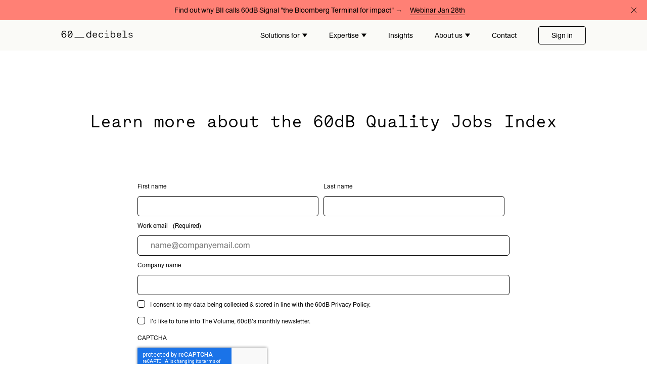

--- FILE ---
content_type: text/html; charset=UTF-8
request_url: https://60decibels.com/learn-more-about-the-60db-quality-jobs-index/
body_size: 16969
content:
<!DOCTYPE html>
<!--

___________________  _______________________
__  ___/__  __/_  / / /__  __ \___  _/_  __ \
_____ \__  /  _  / / /__  / / /__  / _  / / /
____/ /_  /   / /_/ / _  /_/ /__/ /  / /_/ /
/____/ /_/    \____/  /_____/ /___/  \____/

_____________________  ___________________________
___    |__  __ \__   |/  /___  _/__  __ \__  ____/
__  /| |_  / / /_  /|_/ / __  / __  /_/ /_  __/
_  ___ |  /_/ /_  /  / / __/ /  _  _, _/_  /___
/_/  |_/_____/ /_/  /_/  /___/  /_/ |_| /_____/

Development by Studio Admire
www.admire.agency
hello@admire.agency

-->
<html lang="en">
<head>
    <meta charset="utf-8" />
<script type="text/javascript">
/* <![CDATA[ */
 var gform;gform||(document.addEventListener("gform_main_scripts_loaded",function(){gform.scriptsLoaded=!0}),window.addEventListener("DOMContentLoaded",function(){gform.domLoaded=!0}),gform={domLoaded:!1,scriptsLoaded:!1,initializeOnLoaded:function(o){gform.domLoaded&&gform.scriptsLoaded?o():!gform.domLoaded&&gform.scriptsLoaded?window.addEventListener("DOMContentLoaded",o):document.addEventListener("gform_main_scripts_loaded",o)},hooks:{action:{},filter:{}},addAction:function(o,n,r,t){gform.addHook("action",o,n,r,t)},addFilter:function(o,n,r,t){gform.addHook("filter",o,n,r,t)},doAction:function(o){gform.doHook("action",o,arguments)},applyFilters:function(o){return gform.doHook("filter",o,arguments)},removeAction:function(o,n){gform.removeHook("action",o,n)},removeFilter:function(o,n,r){gform.removeHook("filter",o,n,r)},addHook:function(o,n,r,t,i){null==gform.hooks[o][n]&&(gform.hooks[o][n]=[]);var e=gform.hooks[o][n];null==i&&(i=n+"_"+e.length),gform.hooks[o][n].push({tag:i,callable:r,priority:t=null==t?10:t})},doHook:function(n,o,r){var t;if(r=Array.prototype.slice.call(r,1),null!=gform.hooks[n][o]&&((o=gform.hooks[n][o]).sort(function(o,n){return o.priority-n.priority}),o.forEach(function(o){"function"!=typeof(t=o.callable)&&(t=window[t]),"action"==n?t.apply(null,r):r[0]=t.apply(null,r)})),"filter"==n)return r[0]},removeHook:function(o,n,t,i){var r;null!=gform.hooks[o][n]&&(r=(r=gform.hooks[o][n]).filter(function(o,n,r){return!!(null!=i&&i!=o.tag||null!=t&&t!=o.priority)}),gform.hooks[o][n]=r)}}); 
/* ]]> */
</script>

    <title>Learn more about the 60dB Quality Jobs Index - 60 Decibels</title>

    <!--<link rel="dns-prefetch" href="//ajax.googleapis.com">
    <link rel="dns-prefetch" href="//www.google-analytics.com">
    <link rel="dns-prefetch" href="//fast.fonts.net">-->

    <link rel="apple-touch-icon" sizes="180x180" href="/apple-touch-icon.png">
    <link rel="icon" type="image/png" sizes="32x32" href="/favicon-32x32.png">
    <link rel="icon" type="image/png" sizes="16x16" href="/favicon-16x16.png">
    <link rel="manifest" href="/site.webmanifest">
    <link rel="mask-icon" href="/safari-pinned-tab.svg" color="#5bbad5">
    <meta name="msapplication-TileColor" content="#da532c">
    <meta name="theme-color" content="#ffffff">

    <meta name="viewport" content="width=device-width, initial-scale=1.0" />

    <meta name='robots' content='index, follow, max-image-preview:large, max-snippet:-1, max-video-preview:-1' />
	<style>img:is([sizes="auto" i], [sizes^="auto," i]) { contain-intrinsic-size: 3000px 1500px }</style>
	
	<!-- This site is optimized with the Yoast SEO Premium plugin v20.4 (Yoast SEO v20.4) - https://yoast.com/wordpress/plugins/seo/ -->
	<link rel="canonical" href="https://60decibels.com/learn-more-about-the-60db-quality-jobs-index/" />
	<meta property="og:locale" content="en_US" />
	<meta property="og:type" content="article" />
	<meta property="og:title" content="Learn more about the 60dB Quality Jobs Index" />
	<meta property="og:url" content="https://60decibels.com/learn-more-about-the-60db-quality-jobs-index/" />
	<meta property="og:site_name" content="60 Decibels" />
	<meta property="article:modified_time" content="2023-06-20T16:13:30+00:00" />
	<meta name="twitter:card" content="summary_large_image" />
	<meta name="twitter:label1" content="Est. reading time" />
	<meta name="twitter:data1" content="1 minute" />
	<script type="application/ld+json" class="yoast-schema-graph">{"@context":"https://schema.org","@graph":[{"@type":"WebPage","@id":"https://60decibels.com/learn-more-about-the-60db-quality-jobs-index/","url":"https://60decibels.com/learn-more-about-the-60db-quality-jobs-index/","name":"Learn more about the 60dB Quality Jobs Index - 60 Decibels","isPartOf":{"@id":"https://60decibels.com/#website"},"datePublished":"2023-06-20T16:10:46+00:00","dateModified":"2023-06-20T16:13:30+00:00","breadcrumb":{"@id":"https://60decibels.com/learn-more-about-the-60db-quality-jobs-index/#breadcrumb"},"inLanguage":"en-US","potentialAction":[{"@type":"ReadAction","target":["https://60decibels.com/learn-more-about-the-60db-quality-jobs-index/"]}]},{"@type":"BreadcrumbList","@id":"https://60decibels.com/learn-more-about-the-60db-quality-jobs-index/#breadcrumb","itemListElement":[{"@type":"ListItem","position":1,"name":"Home","item":"https://60decibels.com/"},{"@type":"ListItem","position":2,"name":"Learn more about the 60dB Quality Jobs Index"}]},{"@type":"WebSite","@id":"https://60decibels.com/#website","url":"https://60decibels.com/","name":"60 Decibels","description":"","potentialAction":[{"@type":"SearchAction","target":{"@type":"EntryPoint","urlTemplate":"https://60decibels.com/?s={search_term_string}"},"query-input":"required name=search_term_string"}],"inLanguage":"en-US"}]}</script>
	<!-- / Yoast SEO Premium plugin. -->


<link rel='dns-prefetch' href='//www.google.com' />
<link rel='dns-prefetch' href='//maps.googleapis.com' />
<link rel='stylesheet' id='embedpress_blocks-cgb-style-css-css' href='https://60decibels.com/wp-content/plugins/embedpress/Gutenberg/dist/blocks.style.build.css?ver=1731429579' type='text/css' media='all' />
<style id='global-styles-inline-css' type='text/css'>
:root{--wp--preset--aspect-ratio--square: 1;--wp--preset--aspect-ratio--4-3: 4/3;--wp--preset--aspect-ratio--3-4: 3/4;--wp--preset--aspect-ratio--3-2: 3/2;--wp--preset--aspect-ratio--2-3: 2/3;--wp--preset--aspect-ratio--16-9: 16/9;--wp--preset--aspect-ratio--9-16: 9/16;--wp--preset--color--black: #000000;--wp--preset--color--cyan-bluish-gray: #abb8c3;--wp--preset--color--white: #ffffff;--wp--preset--color--pale-pink: #f78da7;--wp--preset--color--vivid-red: #cf2e2e;--wp--preset--color--luminous-vivid-orange: #ff6900;--wp--preset--color--luminous-vivid-amber: #fcb900;--wp--preset--color--light-green-cyan: #7bdcb5;--wp--preset--color--vivid-green-cyan: #00d084;--wp--preset--color--pale-cyan-blue: #8ed1fc;--wp--preset--color--vivid-cyan-blue: #0693e3;--wp--preset--color--vivid-purple: #9b51e0;--wp--preset--gradient--vivid-cyan-blue-to-vivid-purple: linear-gradient(135deg,rgba(6,147,227,1) 0%,rgb(155,81,224) 100%);--wp--preset--gradient--light-green-cyan-to-vivid-green-cyan: linear-gradient(135deg,rgb(122,220,180) 0%,rgb(0,208,130) 100%);--wp--preset--gradient--luminous-vivid-amber-to-luminous-vivid-orange: linear-gradient(135deg,rgba(252,185,0,1) 0%,rgba(255,105,0,1) 100%);--wp--preset--gradient--luminous-vivid-orange-to-vivid-red: linear-gradient(135deg,rgba(255,105,0,1) 0%,rgb(207,46,46) 100%);--wp--preset--gradient--very-light-gray-to-cyan-bluish-gray: linear-gradient(135deg,rgb(238,238,238) 0%,rgb(169,184,195) 100%);--wp--preset--gradient--cool-to-warm-spectrum: linear-gradient(135deg,rgb(74,234,220) 0%,rgb(151,120,209) 20%,rgb(207,42,186) 40%,rgb(238,44,130) 60%,rgb(251,105,98) 80%,rgb(254,248,76) 100%);--wp--preset--gradient--blush-light-purple: linear-gradient(135deg,rgb(255,206,236) 0%,rgb(152,150,240) 100%);--wp--preset--gradient--blush-bordeaux: linear-gradient(135deg,rgb(254,205,165) 0%,rgb(254,45,45) 50%,rgb(107,0,62) 100%);--wp--preset--gradient--luminous-dusk: linear-gradient(135deg,rgb(255,203,112) 0%,rgb(199,81,192) 50%,rgb(65,88,208) 100%);--wp--preset--gradient--pale-ocean: linear-gradient(135deg,rgb(255,245,203) 0%,rgb(182,227,212) 50%,rgb(51,167,181) 100%);--wp--preset--gradient--electric-grass: linear-gradient(135deg,rgb(202,248,128) 0%,rgb(113,206,126) 100%);--wp--preset--gradient--midnight: linear-gradient(135deg,rgb(2,3,129) 0%,rgb(40,116,252) 100%);--wp--preset--font-size--small: 13px;--wp--preset--font-size--medium: 20px;--wp--preset--font-size--large: 36px;--wp--preset--font-size--x-large: 42px;--wp--preset--spacing--20: 0.44rem;--wp--preset--spacing--30: 0.67rem;--wp--preset--spacing--40: 1rem;--wp--preset--spacing--50: 1.5rem;--wp--preset--spacing--60: 2.25rem;--wp--preset--spacing--70: 3.38rem;--wp--preset--spacing--80: 5.06rem;--wp--preset--shadow--natural: 6px 6px 9px rgba(0, 0, 0, 0.2);--wp--preset--shadow--deep: 12px 12px 50px rgba(0, 0, 0, 0.4);--wp--preset--shadow--sharp: 6px 6px 0px rgba(0, 0, 0, 0.2);--wp--preset--shadow--outlined: 6px 6px 0px -3px rgba(255, 255, 255, 1), 6px 6px rgba(0, 0, 0, 1);--wp--preset--shadow--crisp: 6px 6px 0px rgba(0, 0, 0, 1);}:where(body) { margin: 0; }.wp-site-blocks > .alignleft { float: left; margin-right: 2em; }.wp-site-blocks > .alignright { float: right; margin-left: 2em; }.wp-site-blocks > .aligncenter { justify-content: center; margin-left: auto; margin-right: auto; }:where(.is-layout-flex){gap: 0.5em;}:where(.is-layout-grid){gap: 0.5em;}.is-layout-flow > .alignleft{float: left;margin-inline-start: 0;margin-inline-end: 2em;}.is-layout-flow > .alignright{float: right;margin-inline-start: 2em;margin-inline-end: 0;}.is-layout-flow > .aligncenter{margin-left: auto !important;margin-right: auto !important;}.is-layout-constrained > .alignleft{float: left;margin-inline-start: 0;margin-inline-end: 2em;}.is-layout-constrained > .alignright{float: right;margin-inline-start: 2em;margin-inline-end: 0;}.is-layout-constrained > .aligncenter{margin-left: auto !important;margin-right: auto !important;}.is-layout-constrained > :where(:not(.alignleft):not(.alignright):not(.alignfull)){margin-left: auto !important;margin-right: auto !important;}body .is-layout-flex{display: flex;}.is-layout-flex{flex-wrap: wrap;align-items: center;}.is-layout-flex > :is(*, div){margin: 0;}body .is-layout-grid{display: grid;}.is-layout-grid > :is(*, div){margin: 0;}body{padding-top: 0px;padding-right: 0px;padding-bottom: 0px;padding-left: 0px;}a:where(:not(.wp-element-button)){text-decoration: underline;}:root :where(.wp-element-button, .wp-block-button__link){background-color: #32373c;border-width: 0;color: #fff;font-family: inherit;font-size: inherit;line-height: inherit;padding: calc(0.667em + 2px) calc(1.333em + 2px);text-decoration: none;}.has-black-color{color: var(--wp--preset--color--black) !important;}.has-cyan-bluish-gray-color{color: var(--wp--preset--color--cyan-bluish-gray) !important;}.has-white-color{color: var(--wp--preset--color--white) !important;}.has-pale-pink-color{color: var(--wp--preset--color--pale-pink) !important;}.has-vivid-red-color{color: var(--wp--preset--color--vivid-red) !important;}.has-luminous-vivid-orange-color{color: var(--wp--preset--color--luminous-vivid-orange) !important;}.has-luminous-vivid-amber-color{color: var(--wp--preset--color--luminous-vivid-amber) !important;}.has-light-green-cyan-color{color: var(--wp--preset--color--light-green-cyan) !important;}.has-vivid-green-cyan-color{color: var(--wp--preset--color--vivid-green-cyan) !important;}.has-pale-cyan-blue-color{color: var(--wp--preset--color--pale-cyan-blue) !important;}.has-vivid-cyan-blue-color{color: var(--wp--preset--color--vivid-cyan-blue) !important;}.has-vivid-purple-color{color: var(--wp--preset--color--vivid-purple) !important;}.has-black-background-color{background-color: var(--wp--preset--color--black) !important;}.has-cyan-bluish-gray-background-color{background-color: var(--wp--preset--color--cyan-bluish-gray) !important;}.has-white-background-color{background-color: var(--wp--preset--color--white) !important;}.has-pale-pink-background-color{background-color: var(--wp--preset--color--pale-pink) !important;}.has-vivid-red-background-color{background-color: var(--wp--preset--color--vivid-red) !important;}.has-luminous-vivid-orange-background-color{background-color: var(--wp--preset--color--luminous-vivid-orange) !important;}.has-luminous-vivid-amber-background-color{background-color: var(--wp--preset--color--luminous-vivid-amber) !important;}.has-light-green-cyan-background-color{background-color: var(--wp--preset--color--light-green-cyan) !important;}.has-vivid-green-cyan-background-color{background-color: var(--wp--preset--color--vivid-green-cyan) !important;}.has-pale-cyan-blue-background-color{background-color: var(--wp--preset--color--pale-cyan-blue) !important;}.has-vivid-cyan-blue-background-color{background-color: var(--wp--preset--color--vivid-cyan-blue) !important;}.has-vivid-purple-background-color{background-color: var(--wp--preset--color--vivid-purple) !important;}.has-black-border-color{border-color: var(--wp--preset--color--black) !important;}.has-cyan-bluish-gray-border-color{border-color: var(--wp--preset--color--cyan-bluish-gray) !important;}.has-white-border-color{border-color: var(--wp--preset--color--white) !important;}.has-pale-pink-border-color{border-color: var(--wp--preset--color--pale-pink) !important;}.has-vivid-red-border-color{border-color: var(--wp--preset--color--vivid-red) !important;}.has-luminous-vivid-orange-border-color{border-color: var(--wp--preset--color--luminous-vivid-orange) !important;}.has-luminous-vivid-amber-border-color{border-color: var(--wp--preset--color--luminous-vivid-amber) !important;}.has-light-green-cyan-border-color{border-color: var(--wp--preset--color--light-green-cyan) !important;}.has-vivid-green-cyan-border-color{border-color: var(--wp--preset--color--vivid-green-cyan) !important;}.has-pale-cyan-blue-border-color{border-color: var(--wp--preset--color--pale-cyan-blue) !important;}.has-vivid-cyan-blue-border-color{border-color: var(--wp--preset--color--vivid-cyan-blue) !important;}.has-vivid-purple-border-color{border-color: var(--wp--preset--color--vivid-purple) !important;}.has-vivid-cyan-blue-to-vivid-purple-gradient-background{background: var(--wp--preset--gradient--vivid-cyan-blue-to-vivid-purple) !important;}.has-light-green-cyan-to-vivid-green-cyan-gradient-background{background: var(--wp--preset--gradient--light-green-cyan-to-vivid-green-cyan) !important;}.has-luminous-vivid-amber-to-luminous-vivid-orange-gradient-background{background: var(--wp--preset--gradient--luminous-vivid-amber-to-luminous-vivid-orange) !important;}.has-luminous-vivid-orange-to-vivid-red-gradient-background{background: var(--wp--preset--gradient--luminous-vivid-orange-to-vivid-red) !important;}.has-very-light-gray-to-cyan-bluish-gray-gradient-background{background: var(--wp--preset--gradient--very-light-gray-to-cyan-bluish-gray) !important;}.has-cool-to-warm-spectrum-gradient-background{background: var(--wp--preset--gradient--cool-to-warm-spectrum) !important;}.has-blush-light-purple-gradient-background{background: var(--wp--preset--gradient--blush-light-purple) !important;}.has-blush-bordeaux-gradient-background{background: var(--wp--preset--gradient--blush-bordeaux) !important;}.has-luminous-dusk-gradient-background{background: var(--wp--preset--gradient--luminous-dusk) !important;}.has-pale-ocean-gradient-background{background: var(--wp--preset--gradient--pale-ocean) !important;}.has-electric-grass-gradient-background{background: var(--wp--preset--gradient--electric-grass) !important;}.has-midnight-gradient-background{background: var(--wp--preset--gradient--midnight) !important;}.has-small-font-size{font-size: var(--wp--preset--font-size--small) !important;}.has-medium-font-size{font-size: var(--wp--preset--font-size--medium) !important;}.has-large-font-size{font-size: var(--wp--preset--font-size--large) !important;}.has-x-large-font-size{font-size: var(--wp--preset--font-size--x-large) !important;}
:where(.wp-block-post-template.is-layout-flex){gap: 1.25em;}:where(.wp-block-post-template.is-layout-grid){gap: 1.25em;}
:where(.wp-block-columns.is-layout-flex){gap: 2em;}:where(.wp-block-columns.is-layout-grid){gap: 2em;}
:root :where(.wp-block-pullquote){font-size: 1.5em;line-height: 1.6;}
</style>
<link rel='stylesheet' id='embedpress-css' href='https://60decibels.com/wp-content/plugins/embedpress/assets/css/embedpress.css?ver=6.8.3' type='text/css' media='all' />
<link rel='stylesheet' id='stripe-handler-ng-style-css' href='https://60decibels.com/wp-content/plugins/stripe-payments/public/assets/css/public.css?ver=2.0.84' type='text/css' media='all' />
<link rel='stylesheet' id='admire_styles-css' href='https://60decibels.com/wp-content/themes/60db/assets/css/main.css?ver=1761215856' type='text/css' media='all' />
<link rel='stylesheet' id='dashicons-css' href='https://60decibels.com/wp-includes/css/dashicons.min.css?ver=6.8.3' type='text/css' media='all' />
<script type="text/javascript" src="https://60decibels.com/wp-content/plugins/embedpress/assets/js/pdfobject.min.js?ver=3.6.3" id="embedpress-pdfobject-js"></script>
<script type="text/javascript" src="https://60decibels.com/wp-includes/js/jquery/jquery.min.js?ver=3.7.1" id="jquery-core-js"></script>
<script type="text/javascript" src="https://60decibels.com/wp-includes/js/jquery/jquery-migrate.min.js?ver=3.4.1" id="jquery-migrate-js"></script>
<script type="text/javascript" defer='defer' src="https://60decibels.com/wp-content/plugins/gravityforms/js/jquery.json.min.js?ver=2.6.9" id="gform_json-js"></script>
<script type="text/javascript" id="gform_gravityforms-js-extra">
/* <![CDATA[ */
var gf_global = {"gf_currency_config":{"name":"U.S. Dollar","symbol_left":"$","symbol_right":"","symbol_padding":"","thousand_separator":",","decimal_separator":".","decimals":2,"code":"USD"},"base_url":"https:\/\/60decibels.com\/wp-content\/plugins\/gravityforms","number_formats":[],"spinnerUrl":"https:\/\/60decibels.com\/wp-content\/plugins\/gravityforms\/images\/spinner.svg","strings":{"newRowAdded":"New row added.","rowRemoved":"Row removed","formSaved":"The form has been saved.  The content contains the link to return and complete the form."}};
var gf_global = {"gf_currency_config":{"name":"U.S. Dollar","symbol_left":"$","symbol_right":"","symbol_padding":"","thousand_separator":",","decimal_separator":".","decimals":2,"code":"USD"},"base_url":"https:\/\/60decibels.com\/wp-content\/plugins\/gravityforms","number_formats":[],"spinnerUrl":"https:\/\/60decibels.com\/wp-content\/plugins\/gravityforms\/images\/spinner.svg","strings":{"newRowAdded":"New row added.","rowRemoved":"Row removed","formSaved":"The form has been saved.  The content contains the link to return and complete the form."}};
var gf_global = {"gf_currency_config":{"name":"U.S. Dollar","symbol_left":"$","symbol_right":"","symbol_padding":"","thousand_separator":",","decimal_separator":".","decimals":2,"code":"USD"},"base_url":"https:\/\/60decibels.com\/wp-content\/plugins\/gravityforms","number_formats":[],"spinnerUrl":"https:\/\/60decibels.com\/wp-content\/plugins\/gravityforms\/images\/spinner.svg","strings":{"newRowAdded":"New row added.","rowRemoved":"Row removed","formSaved":"The form has been saved.  The content contains the link to return and complete the form."}};
var gform_i18n = {"datepicker":{"days":{"monday":"Mon","tuesday":"Tue","wednesday":"Wed","thursday":"Thu","friday":"Fri","saturday":"Sat","sunday":"Sun"},"months":{"january":"January","february":"February","march":"March","april":"April","may":"May","june":"June","july":"July","august":"August","september":"September","october":"October","november":"November","december":"December"},"firstDay":1,"iconText":"Select date"}};
var gf_legacy_multi = {"1":"","2":"","15":""};
var gform_gravityforms = {"strings":{"invalid_file_extension":"This type of file is not allowed. Must be one of the following:","delete_file":"Delete this file","in_progress":"in progress","file_exceeds_limit":"File exceeds size limit","illegal_extension":"This type of file is not allowed.","max_reached":"Maximum number of files reached","unknown_error":"There was a problem while saving the file on the server","currently_uploading":"Please wait for the uploading to complete","cancel":"Cancel","cancel_upload":"Cancel this upload","cancelled":"Cancelled"},"vars":{"images_url":"https:\/\/60decibels.com\/wp-content\/plugins\/gravityforms\/images"}};
/* ]]> */
</script>
<script type="text/javascript" id="gform_gravityforms-js-before">
/* <![CDATA[ */

/* ]]> */
</script>
<script type="text/javascript" defer='defer' src="https://60decibels.com/wp-content/plugins/gravityforms/js/gravityforms.min.js?ver=2.6.9" id="gform_gravityforms-js"></script>
<script type="text/javascript" defer='defer' src="https://www.google.com/recaptcha/api.js?hl=en&amp;ver=6.8.3#038;render=explicit" id="gform_recaptcha-js"></script>
<script type="text/javascript" src="https://maps.googleapis.com/maps/api/js?v=3.exp&amp;sensor=false&amp;key=AIzaSyCPfYaFs1_SIdYnLXexGJ9uvCOpxLWT3tY&amp;ver=6.8.3" id="googlemaps-js"></script>
<link rel="https://api.w.org/" href="https://60decibels.com/wp-json/" /><link rel="alternate" title="JSON" type="application/json" href="https://60decibels.com/wp-json/wp/v2/pages/2674" /><link rel="EditURI" type="application/rsd+xml" title="RSD" href="https://60decibels.com/xmlrpc.php?rsd" />
<link rel='shortlink' href='https://60decibels.com/?p=2674' />
<link rel="alternate" title="oEmbed (JSON)" type="application/json+oembed" href="https://60decibels.com/wp-json/oembed/1.0/embed?url=https%3A%2F%2F60decibels.com%2Flearn-more-about-the-60db-quality-jobs-index%2F" />
<link rel="alternate" title="oEmbed (XML)" type="text/xml+oembed" href="https://60decibels.com/wp-json/oembed/1.0/embed?url=https%3A%2F%2F60decibels.com%2Flearn-more-about-the-60db-quality-jobs-index%2F&#038;format=xml" />
<!-- Google Tag Manager -->
<script>(function(w,d,s,l,i){w[l]=w[l]||[];w[l].push({'gtm.start':
new Date().getTime(),event:'gtm.js'});var f=d.getElementsByTagName(s)[0],
j=d.createElement(s),dl=l!='dataLayer'?'&l='+l:'';j.async=true;j.src=
'https://www.googletagmanager.com/gtm.js?id='+i+dl;f.parentNode.insertBefore(j,f);
})(window,document,'script','dataLayer','GTM-NGRTBWL');</script>
<!-- End Google Tag Manager -->

<!-- Start cookieyes banner --> <script id="cookieyes" type="text/javascript" src="https://cdn-cookieyes.com/client_data/cb1e0a775ef51bb442f35cb1/script.js"></script> <!-- End cookieyes banner --></head>

<body class="is-exiting">
    <div id="app" class="app">
        <div class="wp-singular page-template-default page page-id-2674 wp-theme-60db site learn-more-about-the-db-quality-jobs-index">

                        <div class="site-banner">
                <div class="site-banner__inner">
                    <span>Find out why BII calls 60dB Signal "the Bloomberg Terminal for impact" →</span>
                    <a href="https://60decibels.zoom.us/webinar/register/3917678161062/WN_Fr2qVHKtRbCRHdmfx1jcKg" class="" target="_blank"><span>Webinar Jan 28th</span></a>                </div>
                <a href="#" class="site-banner__close { js-banner-close }">
                    <?xml version="1.0" encoding="UTF-8"?><svg id="Layer_1" xmlns="http://www.w3.org/2000/svg" width="23.43" height="22.11" xmlns:xlink="http://www.w3.org/1999/xlink" viewBox="0 0 23.43 22.11"><defs><style>.cls-1{clip-path:url(#clippath);}.cls-2{clip-rule:evenodd;fill:none;}</style><clipPath id="clippath"><polygon class="cls-2" points="21.01 .35 11.72 9.64 2.42 .35 1.01 1.76 10.3 11.06 1.01 20.35 2.42 21.76 11.72 12.47 21.01 21.76 22.42 20.35 13.13 11.06 22.42 1.76 21.01 .35"/></clipPath></defs><g class="cls-1"><rect x="0" y="-.65" width="23.41" height="23.41"/></g></svg>                </a>
            </div>
            
            <header class="l-header">
                <div class="l-header__top">
                    <div class="container">
                        <div class="row">
                            <div class="columns medium-centered medium-14">
                                <div class="l-header__top-inner">
                                    <div class="l-header__logo">
                                        <a href="https://60decibels.com">
                                            <div class="l-header__logo-long">
                                                <?xml version="1.0" encoding="UTF-8"?><svg id="Layer_1" xmlns="http://www.w3.org/2000/svg" width="278.5" height="30" viewBox="0 0 278.5 30"><path d="M122.23,19.53c0-2.86,.78-5.25,2.35-7.17,1.56-1.92,3.66-2.88,6.28-2.88,1.94,0,3.58,.5,4.91,1.51,1.33,1.01,2.26,2.2,2.79,3.59s.79,2.86,.79,4.44l-.04,1.31h-14.15c.13,2.01,.76,3.58,1.9,4.72,1.14,1.13,2.64,1.7,4.49,1.7,2.12,0,3.93-.94,5.43-2.81l1.99,1.83c-2.02,2.4-4.49,3.6-7.42,3.6s-5.1-.91-6.79-2.73c-1.69-1.82-2.54-4.19-2.54-7.11Zm3.07-1.83h11.15c-.13-1.68-.68-3.03-1.66-4.05-.98-1.02-2.26-1.53-3.83-1.53s-2.88,.52-3.84,1.55c-.96,1.03-1.56,2.38-1.82,4.03Z"/><path d="M145.2,19.43c0-2.81,.93-5.17,2.8-7.08,1.87-1.91,4.17-2.86,6.89-2.86,2.13,0,3.93,.58,5.4,1.75,1.47,1.16,2.38,2.58,2.73,4.24l-2.59,.78c-.23-1.12-.87-2.09-1.92-2.91-1.05-.82-2.26-1.23-3.62-1.23-1.97,0-3.57,.68-4.83,2.03-1.25,1.36-1.88,3.12-1.88,5.28s.58,3.86,1.75,5.24c1.17,1.38,2.76,2.07,4.79,2.07,1.32,0,2.5-.4,3.53-1.21,1.03-.81,1.76-1.86,2.18-3.16l2.86,.86c-.44,1.57-1.47,2.99-3.08,4.25-1.61,1.26-3.51,1.89-5.71,1.89-2.73,0-4.96-.93-6.69-2.8-1.74-1.87-2.61-4.25-2.61-7.14Z"/><path d="M168.86,12.57v-2.63h10.22V26.31h7.36v2.63h-17.43v-2.63h7.32V12.57h-7.47Z"/><path d="M192.12,28.94V1.19h2.86V12.78c.62-.99,1.49-1.78,2.62-2.39,1.12-.61,2.39-.91,3.79-.91,2.6,0,4.73,.95,6.39,2.86,1.66,1.91,2.49,4.27,2.49,7.08s-.83,5.17-2.49,7.08c-1.66,1.91-3.79,2.86-6.39,2.86-2.79,0-4.97-1.12-6.52-3.37v2.94h-2.74Zm4.45-14.75c-1.14,1.38-1.71,3.13-1.71,5.24s.57,3.86,1.71,5.24c1.14,1.38,2.65,2.07,4.54,2.07s3.39-.69,4.5-2.07c1.11-1.38,1.67-3.13,1.67-5.24s-.56-3.86-1.67-5.24c-1.11-1.38-2.61-2.07-4.5-2.07s-3.4,.69-4.54,2.07Z"/><path d="M215.69,19.53c0-2.86,.78-5.25,2.35-7.17,1.56-1.92,3.66-2.88,6.28-2.88,1.94,0,3.58,.5,4.91,1.51,1.33,1.01,2.26,2.2,2.79,3.59s.79,2.86,.79,4.44l-.04,1.31h-14.15c.13,2.01,.76,3.58,1.9,4.72,1.14,1.13,2.64,1.7,4.49,1.7,2.12,0,3.93-.94,5.43-2.81l1.99,1.83c-2.02,2.4-4.49,3.6-7.42,3.6s-5.1-.91-6.79-2.73c-1.69-1.82-2.54-4.19-2.54-7.11Zm3.07-1.83h11.15c-.13-1.68-.68-3.03-1.66-4.05-.98-1.02-2.26-1.53-3.83-1.53s-2.88,.52-3.84,1.55c-.96,1.03-1.56,2.38-1.82,4.03Z"/><path d="M238.21,3.79V1.16h10.62V26.31h7.51v2.63h-18.2v-2.63h7.7V3.79h-7.63Z"/><path d="M261.4,25.62l2.25-1.9c1.43,2.03,3.4,3.03,5.93,3.02,1.4,0,2.59-.27,3.56-.8,.97-.53,1.46-1.25,1.46-2.15,0-.72-.31-1.33-.92-1.81-.61-.49-1.44-.81-2.49-.96l-3.61-.59c-1.78-.29-3.2-.92-4.26-1.87-1.06-.96-1.59-2.15-1.59-3.57,0-1.69,.76-3.04,2.27-4.03,1.51-.99,3.28-1.49,5.29-1.49,1.65,0,3.25,.48,4.78,1.45,1.53,.97,2.54,2.13,3.02,3.48l-2.34,1.12c-.47-1.01-1.21-1.84-2.23-2.47s-2.12-.95-3.3-.95c-1.31,0-2.39,.26-3.23,.78-.84,.52-1.27,1.19-1.27,2.01,0,1.52,1.05,2.45,3.16,2.81l3.65,.63c1.79,.31,3.21,.92,4.25,1.82s1.56,2.05,1.56,3.46c0,1.65-.75,3.02-2.24,4.11-1.5,1.09-3.32,1.63-5.47,1.63-1.71,0-3.3-.33-4.76-.99s-2.62-1.58-3.48-2.76Z"/><path d="M1.15,15.13c0-4.19,.89-7.53,2.67-10.02,1.78-2.49,4.24-3.74,7.37-3.74,1.99,0,3.73,.58,5.21,1.74,1.48,1.16,2.39,2.75,2.73,4.77h-2.91c-.37-1.21-1.02-2.12-1.96-2.74-.94-.62-2.04-.93-3.3-.93-2.09,0-3.79,1.04-5.08,3.11-1.29,2.08-1.87,4.76-1.74,8.06,.72-1.35,1.71-2.36,2.98-3.04s2.6-1.02,4-1.02c2.39,0,4.48,.83,6.25,2.48s2.66,3.82,2.66,6.51-.9,4.95-2.71,6.6c-1.81,1.65-3.87,2.48-6.19,2.48-3.05,0-5.48-1.3-7.27-3.9-1.79-2.6-2.69-6.06-2.69-10.37Zm4.12,5.15c0,1.77,.58,3.26,1.74,4.47s2.59,1.81,4.29,1.81c1.52,0,2.86-.54,4.01-1.62,1.15-1.08,1.72-2.62,1.72-4.63,0-1.88-.58-3.38-1.74-4.49-1.16-1.11-2.55-1.66-4.18-1.66s-2.97,.56-4.12,1.69c-1.15,1.13-1.72,2.6-1.72,4.42Z"/><path d="M25.21,15.37c0-1.86,.17-3.59,.52-5.21,.35-1.62,.88-3.1,1.6-4.44s1.7-2.4,2.95-3.18c1.25-.78,2.69-1.16,4.34-1.16s3.1,.39,4.34,1.16c1.24,.78,2.22,1.84,2.93,3.18,.71,1.34,1.24,2.82,1.59,4.44,.35,1.62,.52,3.35,.52,5.21s-.17,3.55-.52,5.17c-.35,1.62-.88,3.11-1.59,4.46-.71,1.36-1.69,2.43-2.93,3.21-1.24,.79-2.69,1.18-4.34,1.18s-3.1-.39-4.34-1.18c-1.25-.79-2.23-1.86-2.95-3.21s-1.25-2.84-1.6-4.46c-.35-1.62-.52-3.34-.52-5.17Zm2.99,0c0,2.3,.22,4.24,.66,5.8l10.37-14.29c-1.08-1.77-2.62-2.65-4.61-2.67-2.17,0-3.78,1-4.84,3.01-1.06,2-1.59,4.72-1.59,8.15Zm1.8,8.51c1.08,1.79,2.63,2.69,4.63,2.69,2.17,0,3.77-1,4.82-3,1.05-2,1.57-4.73,1.57-8.2,0-2.18-.2-4.07-.6-5.69l-10.41,14.2Z"/><rect x="52.09" y="26.29" width="37.13" height="2.65"/><path d="M100.04,26.38c-1.74-2-2.6-4.48-2.6-7.43s.87-5.43,2.61-7.43c1.74-2,3.97-3,6.69-3,1.47,0,2.79,.32,3.96,.95,1.18,.64,2.09,1.47,2.74,2.51V1.2h3V28.92h-2.88v-3.08c-1.63,2.35-3.91,3.53-6.84,3.54-2.72,0-4.94-1-6.68-3Zm2.28-12.93c-1.16,1.45-1.74,3.28-1.74,5.5s.58,4.05,1.74,5.5c1.16,1.45,2.73,2.17,4.71,2.17s3.56-.72,4.75-2.17c1.19-1.45,1.78-3.28,1.78-5.5s-.59-4.05-1.78-5.5-2.77-2.17-4.75-2.17-3.55,.72-4.71,2.17Z"/><path d="M175.48,4.35c-.45-.43-.67-.94-.67-1.55s.22-1.13,.67-1.55c.45-.43,.98-.64,1.58-.64,.57,0,1.11,.23,1.51,.64s.63,.94,.63,1.55-.21,1.13-.63,1.55-.94,.64-1.51,.64c-.6,0-1.13-.21-1.58-.64Z"/></svg>                                            </div>
                                            <div class="l-header__logo-short">
                                                <?xml version="1.0" encoding="UTF-8"?><svg id="Layer_1" xmlns="http://www.w3.org/2000/svg" width="143.69" height="30" viewBox="0 0 143.69 30"><path d="M123.3,28.96V.57h7.98c3.01,0,5.4,.63,7.15,1.89,1.75,1.26,2.63,3.15,2.63,5.66,0,1.24-.33,2.42-.98,3.54-.66,1.12-1.55,1.96-2.67,2.53,1.33,.62,2.39,1.53,3.16,2.75,.78,1.21,1.17,2.53,1.17,3.95,0,2.48-.89,4.44-2.66,5.89s-4.14,2.17-7.08,2.17h-8.68Zm3.12-15.91h5.42c1.78,0,3.24-.41,4.38-1.22,1.14-.81,1.71-2.02,1.71-3.61s-.57-2.77-1.71-3.53c-1.14-.76-2.61-1.14-4.42-1.14h-5.38V13.04Zm0,12.95h5.91c1.88,0,3.4-.43,4.55-1.29,1.15-.86,1.72-2.16,1.72-3.88,0-1.59-.57-2.79-1.7-3.6s-2.6-1.21-4.41-1.21h-6.07v9.98Z"/><path d="M1.97,15.15c0-4.19,.89-7.53,2.67-10.02,1.78-2.49,4.24-3.74,7.37-3.74,1.99,0,3.73,.58,5.21,1.74,1.48,1.16,2.39,2.75,2.73,4.77h-2.91c-.37-1.21-1.02-2.12-1.96-2.74-.94-.62-2.04-.93-3.3-.93-2.09,0-3.79,1.04-5.08,3.11-1.29,2.08-1.87,4.76-1.74,8.06,.72-1.35,1.71-2.36,2.98-3.04s2.6-1.02,4-1.02c2.39,0,4.48,.83,6.25,2.48s2.66,3.82,2.66,6.51-.9,4.95-2.71,6.6c-1.81,1.65-3.87,2.48-6.19,2.48-3.05,0-5.48-1.3-7.27-3.9-1.79-2.6-2.69-6.06-2.69-10.37Zm4.12,5.15c0,1.77,.58,3.26,1.74,4.47s2.59,1.81,4.29,1.81c1.52,0,2.86-.54,4.01-1.62,1.15-1.08,1.72-2.62,1.72-4.63,0-1.88-.58-3.38-1.74-4.49-1.16-1.11-2.55-1.66-4.18-1.66s-2.97,.56-4.12,1.69c-1.15,1.13-1.72,2.6-1.72,4.42Z"/><path d="M26.02,15.4c0-1.86,.17-3.59,.52-5.21,.35-1.62,.88-3.1,1.6-4.44s1.7-2.4,2.95-3.18c1.25-.78,2.69-1.16,4.34-1.16s3.1,.39,4.34,1.16c1.24,.78,2.22,1.84,2.93,3.18,.71,1.34,1.24,2.82,1.59,4.44,.35,1.62,.52,3.35,.52,5.21s-.17,3.55-.52,5.17c-.35,1.62-.88,3.11-1.59,4.46-.71,1.36-1.69,2.43-2.93,3.21-1.24,.79-2.69,1.18-4.34,1.18s-3.1-.39-4.34-1.18c-1.25-.79-2.23-1.86-2.95-3.21s-1.25-2.84-1.6-4.46c-.35-1.62-.52-3.34-.52-5.17Zm2.99,0c0,2.3,.22,4.24,.66,5.8l10.37-14.29c-1.08-1.77-2.62-2.65-4.61-2.67-2.17,0-3.78,1-4.84,3.01-1.06,2-1.59,4.72-1.59,8.15Zm1.8,8.51c1.08,1.79,2.63,2.69,4.63,2.69,2.17,0,3.77-1,4.82-3,1.05-2,1.57-4.73,1.57-8.2,0-2.18-.2-4.07-.6-5.69l-10.41,14.2Z"/><rect x="52.91" y="26.31" width="37.13" height="2.65"/><path d="M100.85,26.4c-1.74-2-2.6-4.48-2.6-7.43s.87-5.43,2.61-7.43c1.74-2,3.97-3,6.69-3,1.47,0,2.79,.32,3.96,.95,1.18,.64,2.09,1.47,2.74,2.51V1.23h3V28.95h-2.88v-3.08c-1.63,2.35-3.91,3.53-6.84,3.54-2.72,0-4.94-1-6.68-3Zm2.28-12.93c-1.16,1.45-1.74,3.28-1.74,5.5s.58,4.05,1.74,5.5c1.16,1.45,2.73,2.17,4.71,2.17s3.56-.72,4.75-2.17c1.19-1.45,1.78-3.28,1.78-5.5s-.59-4.05-1.78-5.5-2.77-2.17-4.75-2.17-3.55,.72-4.71,2.17Z"/></svg>                                            </div>
                                            <div class="l-header__logo-mask"></div>
                                        </a>
                                    </div>
                                    <div class="l-header__right">
                                        <ul id="menu-primary-menu" class="l-header__menu"><li id="menu-item-37" class="has-sub-menu has-sub-menu--1 menu-item menu-item-type-post_type menu-item-object-page menu-item-37"><a href="https://60decibels.com/solutions/">Solutions for</a></li>
<li id="menu-item-379" class="has-sub-menu has-sub-menu--2 menu-item menu-item-type-custom menu-item-object-custom menu-item-379"><a href="#expertise">Expertise</a></li>
<li id="menu-item-23" class="menu-item menu-item-type-post_type menu-item-object-page menu-item-23"><a href="https://60decibels.com/insights/">Insights</a></li>
<li id="menu-item-25" class="has-sub-menu has-sub-menu--3 menu-item menu-item-type-post_type menu-item-object-page menu-item-25"><a href="https://60decibels.com/about/">About us</a></li>
<li id="menu-item-26" class="menu-item menu-item-type-post_type menu-item-object-page menu-item-26"><a href="https://60decibels.com/contact/">Contact</a></li>
</ul>                                        <a href="http://app.60decibels.com" class="btn-outline btn-outline--small { show-for--medium }" target="_blank"><span>Sign in</span></a>                                        <a href="#" class="c-burger { js-nav-trigger }">
                                            <span></span>
                                            <span></span>
                                            <span></span>
                                            <span></span>
                                        </a>
                                    </div>
                                </div>
                            </div>
                        </div>
                    </div>
                </div>
            </header>

            <nav class="l-nav">
                <div class="l-nav__inner">
                    <div class="container">
                        <div class="row">
                            <div class="columns small-16 medium-centered medium-14">
                                <ul class="l-nav__menu { js-mobile-drill }">
                                    <li id="menu-item-1079" class="menu-item menu-item-type-post_type menu-item-object-page menu-item-has-children menu-item-1079"><a href="https://60decibels.com/solutions/">Solutions for</a>
<ul class="sub-menu">
	<li id="menu-item-1082" class="menu-item menu-item-type-post_type menu-item-object-page menu-item-1082"><a href="https://60decibels.com/solutions/corporations/">Corporations</a></li>
	<li id="menu-item-1081" class="menu-item menu-item-type-post_type menu-item-object-page menu-item-1081"><a href="https://60decibels.com/solutions/investors/">Investors &#038; Funders</a></li>
	<li id="menu-item-1080" class="menu-item menu-item-type-post_type menu-item-object-page menu-item-1080"><a href="https://60decibels.com/solutions/ngos-and-social-enterprises/">NGOs &#038; Social Enterprises</a></li>
</ul>
</li>
<li id="menu-item-1084" class="menu-item menu-item-type-custom menu-item-object-custom menu-item-home menu-item-has-children menu-item-1084"><a href="https://60decibels.com/#expertise">Expertise</a>
<ul class="sub-menu">
	<li id="menu-item-1085" class="menu-item menu-item-type-post_type menu-item-object-cpt_expertise menu-item-1085"><a href="https://60decibels.com/expertise/micro-and-small-businesses/">Micro &#038; Small Businesses</a></li>
	<li id="menu-item-1086" class="menu-item menu-item-type-post_type menu-item-object-cpt_expertise menu-item-1086"><a href="https://60decibels.com/expertise/supply-chains/">Supply Chains</a></li>
	<li id="menu-item-1087" class="menu-item menu-item-type-post_type menu-item-object-cpt_expertise menu-item-1087"><a href="https://60decibels.com/expertise/off-grid-energy/">Off-Grid Energy</a></li>
	<li id="menu-item-1088" class="menu-item menu-item-type-post_type menu-item-object-cpt_expertise menu-item-1088"><a href="https://60decibels.com/expertise/health-disability/">Health &#038; Disability</a></li>
	<li id="menu-item-1089" class="menu-item menu-item-type-post_type menu-item-object-cpt_expertise menu-item-1089"><a href="https://60decibels.com/expertise/gender/">Gender</a></li>
	<li id="menu-item-1090" class="menu-item menu-item-type-post_type menu-item-object-cpt_expertise menu-item-1090"><a href="https://60decibels.com/expertise/financial-inclusion/">Financial Inclusion</a></li>
	<li id="menu-item-1091" class="menu-item menu-item-type-post_type menu-item-object-cpt_expertise menu-item-1091"><a href="https://60decibels.com/expertise/education/">Education</a></li>
	<li id="menu-item-1092" class="menu-item menu-item-type-post_type menu-item-object-cpt_expertise menu-item-1092"><a href="https://60decibels.com/expertise/quality-jobs-workforce-development/">Quality Jobs</a></li>
	<li id="menu-item-1093" class="menu-item menu-item-type-post_type menu-item-object-cpt_expertise menu-item-1093"><a href="https://60decibels.com/expertise/agriculture/">Agriculture</a></li>
</ul>
</li>
<li id="menu-item-1094" class="menu-item menu-item-type-post_type menu-item-object-page menu-item-1094"><a href="https://60decibels.com/insights/">Insights</a></li>
<li id="menu-item-1095" class="menu-item menu-item-type-post_type menu-item-object-page menu-item-has-children menu-item-1095"><a href="https://60decibels.com/about/">About</a>
<ul class="sub-menu">
	<li id="menu-item-1096" class="menu-item menu-item-type-custom menu-item-object-custom menu-item-1096"><a href="https://60decibels.com/about/#team">Team</a></li>
	<li id="menu-item-1097" class="menu-item menu-item-type-custom menu-item-object-custom menu-item-1097"><a href="https://60decibels.com/about/#careers">Careers</a></li>
</ul>
</li>
<li id="menu-item-1098" class="menu-item menu-item-type-post_type menu-item-object-page menu-item-1098"><a href="https://60decibels.com/contact/">Contact</a></li>
                                </ul>
                            </div>
                        </div>
                    </div>
                </div>
            </nav>

            
            <main class="l-main">
                <!-- content -->
    
    <article class="block-page" id="post-2674">
        <div class="container">
            <div class="row">
                <div class="columns small-centered small-16 medium-14">
                    <h1 class="block-page__title">Learn more about the 60dB Quality Jobs Index</h1>
                </div>
            </div>
        </div>

        
    <section class="block-embed { u-anim-intro }">
        <div class="container">
            <div class="row">
                <div class="columns small-16 medium-12 large-10 small-centered">
                    <div class="block-embed__embed">
                        


                <div class='gf_browser_chrome gform_wrapper gravity-theme' id='gform_wrapper_15' ><div id='gf_15' class='gform_anchor' tabindex='-1'></div>
                        <div class='gform_heading'>
                            <span class='gform_description'></span>
                        </div><form method='post' enctype='multipart/form-data' target='gform_ajax_frame_15' id='gform_15'  action='/learn-more-about-the-60db-quality-jobs-index/#gf_15' novalidate>
                        <div class='gform_body gform-body'><div id='gform_fields_15' class='gform_fields top_label form_sublabel_below description_below'><div id="field_15_14"  class="gfield gfield--width-full is-half field_sublabel_below field_description_below gfield_visibility_visible"  data-js-reload="field_15_14"><label class='gfield_label' for='input_15_14' >First name</label><div class='ginput_container ginput_container_text'><input name='input_14' id='input_15_14' type='text' value='' class='large'      aria-invalid="false"   /> </div></div><div id="field_15_23"  class="gfield gfield--width-full is-half field_sublabel_below field_description_below gfield_visibility_visible"  data-js-reload="field_15_23"><label class='gfield_label' for='input_15_23' >Last name</label><div class='ginput_container ginput_container_text'><input name='input_23' id='input_15_23' type='text' value='' class='large'      aria-invalid="false"   /> </div></div><div id="field_15_7"  class="gfield gfield--width-full gfield_contains_required field_sublabel_below field_description_below gfield_visibility_visible"  data-js-reload="field_15_7"><label class='gfield_label' for='input_15_7' >Work email<span class="gfield_required"><span class="gfield_required gfield_required_text">(Required)</span></span></label><div class='ginput_container ginput_container_email'>
                            <input name='input_7' id='input_15_7' type='email' value='' class='large'   placeholder='name@companyemail.com' aria-required="true" aria-invalid="false"  />
                        </div></div><div id="field_15_25"  class="gfield gfield--width-full field_sublabel_below field_description_below gfield_visibility_visible"  data-js-reload="field_15_25"><label class='gfield_label' for='input_15_25' >Company name</label><div class='ginput_container ginput_container_text'><input name='input_25' id='input_15_25' type='text' value='' class='large'      aria-invalid="false"   /> </div></div><fieldset id="field_15_10"  class="gfield gfield--width-full gfield_contains_required field_sublabel_below field_description_below gfield_visibility_visible"  data-js-reload="field_15_10"><legend class='gfield_label gfield_label_before_complex'  >Privacy Policy<span class="gfield_required"><span class="gfield_required gfield_required_text">(Required)</span></span></legend><div class='ginput_container ginput_container_consent'><input name='input_10.1' id='input_15_10_1' type='checkbox' value='1'   aria-required="true" aria-invalid="false"   /> <label class="gfield_consent_label" for='input_15_10_1' >I consent to my data being collected & stored in line with the 60dB Privacy Policy.</label><input type='hidden' name='input_10.2' value='I consent to my data being collected &amp; stored in line with the 60dB Privacy Policy.' class='gform_hidden' /><input type='hidden' name='input_10.3' value='13' class='gform_hidden' /></div></fieldset><fieldset id="field_15_24"  class="gfield gfield--width-full field_sublabel_below field_description_below gfield_visibility_visible"  data-js-reload="field_15_24"><legend class='gfield_label gfield_label_before_complex'  >Stay up to date</legend><div class='ginput_container ginput_container_consent'><input name='input_24.1' id='input_15_24_1' type='checkbox' value='1'    aria-invalid="false"   /> <label class="gfield_consent_label" for='input_15_24_1' >I'd like to tune into The Volume, 60dB's monthly newsletter.</label><input type='hidden' name='input_24.2' value='I&#039;d like to tune into The Volume, 60dB&#039;s monthly newsletter.' class='gform_hidden' /><input type='hidden' name='input_24.3' value='13' class='gform_hidden' /></div></fieldset><div id="field_15_9"  class="gfield gfield--width-full field_sublabel_below field_description_below gfield_visibility_visible"  data-js-reload="field_15_9"><label class='gfield_label' for='input_15_9' >CAPTCHA</label><div id='input_15_9' class='ginput_container ginput_recaptcha' data-sitekey='6LfSk_siAAAAAPrH_oqL3Zec3U5gNIF4tS8Vuf4m'  data-theme='light' data-tabindex='-1' data-size='invisible' data-badge='inline'></div></div></div></div>
        <div class='gform_footer top_label'> <input type='submit' id='gform_submit_button_15' class='gform_button button' value='Submit'  onclick='if(window["gf_submitting_15"]){return false;}  if( !jQuery("#gform_15")[0].checkValidity || jQuery("#gform_15")[0].checkValidity()){window["gf_submitting_15"]=true;}  ' onkeypress='if( event.keyCode == 13 ){ if(window["gf_submitting_15"]){return false;} if( !jQuery("#gform_15")[0].checkValidity || jQuery("#gform_15")[0].checkValidity()){window["gf_submitting_15"]=true;}  jQuery("#gform_15").trigger("submit",[true]); }' /> <input type='hidden' name='gform_ajax' value='form_id=15&amp;title=&amp;description=1&amp;tabindex=0' />
            <input type='hidden' class='gform_hidden' name='is_submit_15' value='1' />
            <input type='hidden' class='gform_hidden' name='gform_submit' value='15' />
            
            <input type='hidden' class='gform_hidden' name='gform_unique_id' value='' />
            <input type='hidden' class='gform_hidden' name='state_15' value='[base64]' />
            <input type='hidden' class='gform_hidden' name='gform_target_page_number_15' id='gform_target_page_number_15' value='0' />
            <input type='hidden' class='gform_hidden' name='gform_source_page_number_15' id='gform_source_page_number_15' value='1' />
            <input type='hidden' name='gform_field_values' value='' />
            
        </div>
                        </form>
                        </div>
                <iframe style='display:none;width:0px;height:0px;' src='about:blank' name='gform_ajax_frame_15' id='gform_ajax_frame_15' title='This iframe contains the logic required to handle Ajax powered Gravity Forms.'></iframe>
                <script type="text/javascript">
/* <![CDATA[ */
 gform.initializeOnLoaded( function() {gformInitSpinner( 15, 'https://60decibels.com/wp-content/plugins/gravityforms/images/spinner.svg' );jQuery('#gform_ajax_frame_15').on('load',function(){var contents = jQuery(this).contents().find('*').html();var is_postback = contents.indexOf('GF_AJAX_POSTBACK') >= 0;if(!is_postback){return;}var form_content = jQuery(this).contents().find('#gform_wrapper_15');var is_confirmation = jQuery(this).contents().find('#gform_confirmation_wrapper_15').length > 0;var is_redirect = contents.indexOf('gformRedirect(){') >= 0;var is_form = form_content.length > 0 && ! is_redirect && ! is_confirmation;var mt = parseInt(jQuery('html').css('margin-top'), 10) + parseInt(jQuery('body').css('margin-top'), 10) + 100;if(is_form){jQuery('#gform_wrapper_15').html(form_content.html());if(form_content.hasClass('gform_validation_error')){jQuery('#gform_wrapper_15').addClass('gform_validation_error');} else {jQuery('#gform_wrapper_15').removeClass('gform_validation_error');}setTimeout( function() { /* delay the scroll by 50 milliseconds to fix a bug in chrome */ jQuery(document).scrollTop(jQuery('#gform_wrapper_15').offset().top - mt); }, 50 );if(window['gformInitDatepicker']) {gformInitDatepicker();}if(window['gformInitPriceFields']) {gformInitPriceFields();}var current_page = jQuery('#gform_source_page_number_15').val();gformInitSpinner( 15, 'https://60decibels.com/wp-content/plugins/gravityforms/images/spinner.svg' );jQuery(document).trigger('gform_page_loaded', [15, current_page]);window['gf_submitting_15'] = false;}else if(!is_redirect){var confirmation_content = jQuery(this).contents().find('.GF_AJAX_POSTBACK').html();if(!confirmation_content){confirmation_content = contents;}setTimeout(function(){jQuery('#gform_wrapper_15').replaceWith(confirmation_content);jQuery(document).scrollTop(jQuery('#gf_15').offset().top - mt);jQuery(document).trigger('gform_confirmation_loaded', [15]);window['gf_submitting_15'] = false;wp.a11y.speak(jQuery('#gform_confirmation_message_15').text());}, 50);}else{jQuery('#gform_15').append(contents);if(window['gformRedirect']) {gformRedirect();}}jQuery(document).trigger('gform_post_render', [15, current_page]);} );} ); 
/* ]]&gt; */
</script>



                    </div>
                </div>
            </div>
        </div>
    </section>


    <section class="block-text { u-anim-intro } has-bg" style="background-color:;">
        <div class="container">
            <div class="row">
                <div class="columns small-centered small-16 medium-14">
                    <div class="block-text__text">
                        

<p>Thanks for your interest. We&#8217;ll reach out shortly!</p>


                    </div>
                </div>
            </div>
        </div>
    </section>    </article>

    
            </main>

            
            <section class="block-cta ">
                <div class="container">
                    <div class="row { u-anim-intro }">
                        <div class="columns small-centered small-14 medium-10 large-8">
                            <div class="block-cta__inner">
                                <h2 class="block-cta__title">
                                    Let's talk                                </h2>
                                                                <div class="block-cta__text">
                                    We help you understand your social performance by listening to your customers, suppliers, employees, or beneficiaries.                                </div>
                                                                <a href="#modal-2594" class="btn-outline btn-outline--large" target="_blank"><span>Get in touch</span></a>                            </div>
                        </div>
                    </div>
                </div>
                <div class="block-cta__image">
                    <svg id="a" xmlns="http://www.w3.org/2000/svg" viewBox="0 0 414.79 414.78"><rect x="202.43" y="2.05" width="9.91" height="9.91" transform="translate(55.79 148.7) rotate(-45)"/><path d="M208.39,189.05l-2-.05,.05-2.05,1.95,.05v2.05Zm0-6l-2-.05,.05-2.05,1.95,.05v2.05Zm0-6l-2-.05,.05-2.05,1.95,.05v2.05Zm0-6l-2-.05,.05-2.05,1.95,.05v2.05Zm0-6l-2-.05,.05-2.05,1.95,.05v2.05Zm0-6l-2-.05,.05-2.05,1.95,.05v2.05Zm0-6l-2-.05,.05-2.05,1.95,.05v2.05Zm0-6l-2-.05,.05-2.05,1.95,.05v2.05Zm0-6l-2-.05,.05-2.05,1.95,.05v2.05Zm0-6l-2-.05,.05-2.05,1.95,.05v2.05Zm0-6l-2-.05,.05-2.05,1.95,.05v2.05Zm0-6l-2-.05,.05-2.05,1.95,.05v2.05Zm0-6l-2-.05,.05-2.05,1.95,.05v2.05Zm0-6l-2-.05,.05-2.05,1.95,.05v2.05Zm0-6l-2-.05,.05-2.05,1.95,.05v2.05Zm0-6l-2-.05,.05-2.05,1.95,.05v2.05Zm0-6l-2-.05,.05-2.05,1.95,.05v2.05Zm0-6l-2-.05,.05-2.05,1.95,.05v2.05Zm0-6l-2-.05,.05-2.05,1.95,.05v2.05Zm0-6l-2-.05,.05-2.05,1.95,.05v2.05Zm0-6l-2-.05,.05-2.05,1.95,.05v2.05Zm0-6l-2-.05,.05-2.05,1.95,.05v2.05Zm0-6l-2-.05,.05-2.05,1.95,.05v2.05Zm0-6l-2-.05,.05-2.05,1.95,.05v2.05Zm0-6l-2-.05,.05-2.05,1.95,.05v2.05Zm0-6l-2-.05,.05-2.05,1.95,.05v2.05Zm0-6l-2-.05,.05-2.05,1.95,.05v2.05Zm0-6l-2-.05,.05-2.05,1.95,.05v2.05Zm0-6l-2-.05,.05-2.05,1.95,.05v2.05Zm0-6l-2-.05,.05-2.05,1.95,.05v2.05Zm0-6l-2-.05,.05-2.05,1.95,.05v2.05Z"/><path d="M208.39,405.09l-2-.05,.05-2.05,1.95,.05v2.05Zm0-6l-2-.05,.05-2.05,1.95,.05v2.05Zm0-6l-2-.05,.05-2.05,1.95,.05v2.05Zm0-6l-2-.05,.05-2.05,1.95,.05v2.05Zm0-6l-2-.05,.05-2.05,1.95,.05v2.05Zm0-6l-2-.05,.05-2.05,1.95,.05v2.05Zm0-6l-2-.05,.05-2.05,1.95,.05v2.05Zm0-6l-2-.05,.05-2.05,1.95,.05v2.05Zm0-6l-2-.05,.05-2.05,1.95,.05v2.05Zm0-6l-2-.05,.05-2.05,1.95,.05v2.05Zm0-6l-2-.05,.05-2.05,1.95,.05v2.05Zm0-6l-2-.05,.05-2.05,1.95,.05v2.05Zm0-6l-2-.05,.05-2.05,1.95,.05v2.05Zm0-6l-2-.05,.05-2.05,1.95,.05v2.05Zm0-6l-2-.05,.05-2.05,1.95,.05v2.05Zm0-6l-2-.05,.05-2.05,1.95,.05v2.05Zm0-6l-2-.05,.05-2.05,1.95,.05v2.05Zm0-6l-2-.05,.05-2.05,1.95,.05v2.05Zm0-6l-2-.05,.05-2.05,1.95,.05v2.05Zm0-6l-2-.05,.05-2.05,1.95,.05v2.05Zm0-6l-2-.05,.05-2.05,1.95,.05v2.05Zm0-6l-2-.05,.05-2.05,1.95,.05v2.05Zm0-6l-2-.05,.05-2.05,1.95,.05v2.05Zm0-6l-2-.05,.05-2.05,1.95,.05v2.05Zm0-6l-2-.05,.05-2.05,1.95,.05v2.05Zm0-6l-2-.05,.05-2.05,1.95,.05v2.05Zm0-6l-2-.05,.05-2.05,1.95,.05v2.05Zm0-6l-2-.05,.05-2.05,1.95,.05v2.05Zm0-6l-2-.05,.05-2.05,1.95,.05v2.05Zm0-6l-2-.05,.05-2.05,1.95,.05v2.05Zm0-6l-2-.05,.05-2.05,1.95,.05v2.05Z"/><path d="M407.82,208.39l-2.1-.05,.05-1.95,2.05,.05v1.95Zm-6,0l-2.1-.05,.05-1.95,2.05,.05v1.95Zm-6,0l-2.1-.05,.05-1.95,2.05,.05v1.95Zm-6,0l-2.1-.05,.05-1.95,2.05,.05v1.95Zm-6,0l-2.1-.05,.05-1.95,2.05,.05v1.95Zm-6,0l-2.1-.05,.05-1.95,2.05,.05v1.95Zm-6,0l-2.1-.05,.05-1.95,2.05,.05v1.95Zm-6,0l-2.1-.05,.05-1.95,2.05,.05v1.95Zm-6,0l-2.1-.05,.05-1.95,2.05,.05v1.95Zm-6,0l-2.1-.05,.05-1.95,2.05,.05v1.95Zm-6,0l-2.1-.05,.05-1.95,2.05,.05v1.95Zm-6,0l-2.1-.05,.05-1.95,2.05,.05v1.95Zm-6,0l-2.1-.05,.05-1.95,2.05,.05v1.95Zm-6,0l-2.1-.05,.05-1.95,2.05,.05v1.95Zm-6,0l-2.1-.05,.05-1.95,2.05,.05v1.95Zm-6,0l-2.1-.05,.05-1.95,2.05,.05v1.95Zm-6,0l-2.1-.05,.05-1.95,2.05,.05v1.95Zm-6,0l-2.1-.05,.05-1.95,2.05,.05v1.95Zm-6,0l-2.1-.05,.05-1.95,2.05,.05v1.95Zm-6,0l-2.1-.05,.05-1.95,2.05,.05v1.95Zm-6,0l-2.1-.05,.05-1.95,2.05,.05v1.95Zm-6,0l-2.1-.05,.05-1.95,2.05,.05v1.95Zm-6,0l-2.1-.05,.05-1.95,2.05,.05v1.95Zm-6,0l-2.1-.05,.05-1.95,2.05,.05v1.95Zm-6,0l-2.1-.05,.05-1.95,2.05,.05v1.95Zm-6,0l-2.1-.05,.05-1.95,2.05,.05v1.95Zm-6,0l-2.1-.05,.05-1.95,2.05,.05v1.95Zm-6,0l-2.1-.05,.05-1.95,2.05,.05v1.95Zm-6,0l-2.1-.05,.05-1.95,2.05,.05v1.95Zm-6,0l-2.1-.05,.05-1.95,2.05,.05v1.95Zm-6,0l-2.1-.05,.05-1.95,2.05,.05v1.95Z"/><path d="M191.78,208.39l-2.1-.05,.05-1.95,2.05,.05v1.95Zm-6,0l-2.1-.05,.05-1.95,2.05,.05v1.95Zm-6,0l-2.1-.05,.05-1.95,2.05,.05v1.95Zm-6,0l-2.1-.05,.05-1.95,2.05,.05v1.95Zm-6,0l-2.1-.05,.05-1.95,2.05,.05v1.95Zm-6,0l-2.1-.05,.05-1.95,2.05,.05v1.95Zm-6,0l-2.1-.05,.05-1.95,2.05,.05v1.95Zm-6,0l-2.1-.05,.05-1.95,2.05,.05v1.95Zm-6,0l-2.1-.05,.05-1.95,2.05,.05v1.95Zm-6,0l-2.1-.05,.05-1.95,2.05,.05v1.95Zm-6,0l-2.1-.05,.05-1.95,2.05,.05v1.95Zm-6,0l-2.1-.05,.05-1.95,2.05,.05v1.95Zm-6,0l-2.1-.05,.05-1.95,2.05,.05v1.95Zm-6,0l-2.1-.05,.05-1.95,2.05,.05v1.95Zm-6,0l-2.1-.05,.05-1.95,2.05,.05v1.95Zm-6,0l-2.1-.05,.05-1.95,2.05,.05v1.95Zm-6,0l-2.1-.05,.05-1.95,2.05,.05v1.95Zm-6,0l-2.1-.05,.05-1.95,2.05,.05v1.95Zm-6,0l-2.1-.05,.05-1.95,2.05,.05v1.95Zm-6,0l-2.1-.05,.05-1.95,2.05,.05v1.95Zm-6,0l-2.1-.05,.05-1.95,2.05,.05v1.95Zm-6,0l-2.1-.05,.05-1.95,2.05,.05v1.95Zm-6,0l-2.1-.05,.05-1.95,2.05,.05v1.95Zm-6,0l-2.1-.05,.05-1.95,2.05,.05v1.95Zm-6,0l-2.1-.05,.05-1.95,2.05,.05v1.95Zm-6,0l-2.1-.05,.05-1.95,2.05,.05v1.95Zm-6,0l-2.1-.05,.05-1.95,2.05,.05v1.95Zm-6,0l-2.1-.05,.05-1.95,2.05,.05v1.95Zm-6,0l-2.1-.05,.05-1.95,2.05,.05v1.95Zm-6,0l-2.1-.05,.05-1.95,2.05,.05v1.95Zm-6,0l-2.1-.05,.05-1.95,2.05,.05v1.95Z"/><path d="M348.41,349.82l-1.49-1.48,1.42-1.42,1.48,1.49-1.41,1.41Zm-4.24-4.24l-1.49-1.49,1.42-1.41,1.48,1.49-1.41,1.41Zm-4.25-4.24l-1.48-1.49,1.41-1.41,1.49,1.48-1.42,1.42Zm-4.24-4.24l-1.48-1.49,1.41-1.42,1.49,1.49-1.42,1.42Zm-4.24-4.25l-1.49-1.48,1.42-1.42,1.48,1.49-1.41,1.41Zm-4.24-4.24l-1.49-1.48,1.41-1.42,1.49,1.49-1.41,1.41Zm-4.25-4.24l-1.48-1.49,1.41-1.41,1.49,1.48-1.42,1.42Zm-4.24-4.24l-1.48-1.49,1.41-1.41,1.48,1.48-1.41,1.42Zm-4.24-4.25l-1.49-1.48,1.42-1.42,1.48,1.49-1.41,1.41Zm-4.25-4.24l-1.48-1.49,1.42-1.41,1.48,1.48-1.42,1.42Zm-4.24-4.25l-1.48-1.48,1.41-1.41,1.49,1.48-1.42,1.41Zm-4.24-4.24l-1.48-1.48,1.41-1.42,1.48,1.49-1.41,1.41Zm-4.24-4.24l-1.49-1.48,1.42-1.42,1.48,1.49-1.41,1.41Zm-4.25-4.24l-1.48-1.49,1.41-1.41,1.49,1.48-1.42,1.42Zm-4.24-4.24l-1.48-1.49,1.41-1.41,1.49,1.48-1.42,1.42Zm-4.24-4.25l-1.49-1.48,1.42-1.42,1.48,1.49-1.41,1.41Zm-4.24-4.24l-1.49-1.48,1.42-1.42,1.48,1.49-1.41,1.41Zm-4.25-4.24l-1.48-1.49,1.41-1.41,1.49,1.48-1.42,1.42Zm-4.24-4.25l-1.48-1.48,1.41-1.41,1.49,1.48-1.42,1.41Zm-4.24-4.24l-1.49-1.48,1.42-1.42,1.48,1.49-1.41,1.41Zm-4.24-4.24l-1.49-1.48,1.42-1.42,1.48,1.48-1.41,1.42Zm-4.25-4.24l-1.48-1.49,1.41-1.41,1.49,1.48-1.42,1.42Zm-4.24-4.25l-1.48-1.48,1.41-1.41,1.49,1.48-1.42,1.41Zm-4.24-4.24l-1.49-1.48,1.42-1.42,1.48,1.49-1.41,1.41Zm-4.24-4.24l-1.49-1.49,1.41-1.41,1.49,1.49-1.41,1.41Zm-4.25-4.24l-1.48-1.49,1.41-1.41,1.49,1.48-1.42,1.42Zm-4.24-4.25l-1.48-1.48,1.41-1.41,1.48,1.48-1.41,1.41Zm-4.24-4.24l-1.49-1.48,1.42-1.42,1.48,1.49-1.41,1.41Zm-4.24-4.24l-1.49-1.49,1.42-1.41,1.48,1.49-1.41,1.41Zm-4.25-4.24l-1.48-1.49,1.41-1.41,1.49,1.48-1.42,1.42Zm-4.24-4.25l-1.48-1.48,1.41-1.42,1.48,1.49-1.41,1.41Z"/><path d="M195.65,197.06l-1.49-1.48,1.42-1.42,1.48,1.49-1.41,1.41Zm-4.24-4.24l-1.49-1.49,1.42-1.41,1.48,1.49-1.41,1.41Zm-4.25-4.24l-1.48-1.49,1.41-1.41,1.49,1.48-1.42,1.42Zm-4.24-4.24l-1.48-1.49,1.41-1.41,1.48,1.48-1.41,1.42Zm-4.24-4.25l-1.49-1.48,1.42-1.42,1.48,1.49-1.41,1.41Zm-4.24-4.24l-1.49-1.49,1.41-1.41,1.49,1.48-1.41,1.42Zm-4.25-4.24l-1.48-1.49,1.41-1.41,1.49,1.48-1.42,1.42Zm-4.24-4.25l-1.48-1.48,1.41-1.42,1.48,1.49-1.41,1.41Zm-4.24-4.24l-1.49-1.48,1.42-1.42,1.48,1.49-1.41,1.41Zm-4.24-4.24l-1.49-1.49,1.41-1.41,1.49,1.48-1.41,1.42Zm-4.25-4.24l-1.48-1.49,1.41-1.41,1.49,1.48-1.42,1.42Zm-4.24-4.24l-1.49-1.49,1.42-1.42,1.48,1.49-1.41,1.42Zm-4.24-4.25l-1.49-1.48,1.42-1.42,1.48,1.49-1.41,1.41Zm-4.25-4.24l-1.48-1.49,1.41-1.41,1.49,1.48-1.42,1.42Zm-4.24-4.24l-1.48-1.49,1.41-1.41,1.49,1.48-1.42,1.42Zm-4.24-4.25l-1.49-1.48,1.42-1.42,1.48,1.49-1.41,1.41Zm-4.24-4.24l-1.49-1.48,1.42-1.42,1.48,1.49-1.41,1.41Zm-4.25-4.24l-1.48-1.49,1.41-1.41,1.49,1.48-1.42,1.42Zm-4.24-4.24l-1.48-1.49,1.41-1.41,1.49,1.48-1.42,1.42Zm-4.24-4.25l-1.49-1.48,1.42-1.42,1.48,1.49-1.41,1.41Zm-4.24-4.24l-1.49-1.48,1.42-1.42,1.48,1.49-1.41,1.41Zm-4.25-4.24l-1.48-1.49,1.41-1.41,1.49,1.48-1.42,1.42Zm-4.24-4.25l-1.48-1.48,1.41-1.41,1.48,1.48-1.41,1.41Zm-4.24-4.24l-1.49-1.48,1.42-1.42,1.48,1.49-1.41,1.41Zm-4.24-4.24l-1.49-1.49,1.41-1.41,1.49,1.49-1.41,1.41Zm-4.25-4.24l-1.48-1.49,1.41-1.41,1.49,1.48-1.42,1.42Zm-4.24-4.25l-1.48-1.48,1.41-1.41,1.48,1.48-1.41,1.41Zm-4.24-4.24l-1.49-1.48,1.42-1.42,1.48,1.49-1.41,1.41Zm-4.24-4.24l-1.49-1.49,1.41-1.41,1.49,1.48-1.41,1.42Zm-4.25-4.24l-1.48-1.49,1.41-1.41,1.49,1.48-1.42,1.42Zm-4.24-4.25l-1.49-1.48,1.42-1.42,1.48,1.49-1.41,1.41Z"/><path d="M66.36,349.82l-1.41-1.41,1.48-1.49,1.42,1.42-1.49,1.48Zm4.24-4.24l-1.41-1.41,1.49-1.49,1.41,1.42-1.49,1.48Zm4.25-4.24l-1.42-1.42,1.49-1.48,1.41,1.41-1.48,1.49Zm4.24-4.25l-1.41-1.41,1.48-1.48,1.42,1.41-1.49,1.48Zm4.24-4.24l-1.41-1.41,1.48-1.49,1.42,1.42-1.49,1.48Zm4.25-4.24l-1.42-1.41,1.49-1.49,1.41,1.41-1.48,1.49Zm4.24-4.24l-1.41-1.42,1.48-1.48,1.41,1.41-1.48,1.49Zm4.24-4.25l-1.41-1.41,1.48-1.48,1.42,1.41-1.49,1.48Zm4.25-4.24l-1.42-1.41,1.49-1.49,1.41,1.42-1.48,1.48Zm4.24-4.24l-1.42-1.41,1.49-1.49,1.41,1.41-1.48,1.49Zm4.24-4.24l-1.41-1.42,1.48-1.48,1.42,1.41-1.49,1.49Zm4.24-4.25l-1.41-1.41,1.48-1.48,1.42,1.41-1.49,1.48Zm4.25-4.24l-1.42-1.41,1.49-1.49,1.41,1.42-1.48,1.48Zm4.24-4.24l-1.42-1.41,1.49-1.49,1.41,1.41-1.48,1.49Zm4.24-4.24l-1.41-1.42,1.48-1.48,1.42,1.41-1.49,1.49Zm4.24-4.25l-1.41-1.41,1.48-1.48,1.42,1.41-1.49,1.48Zm4.25-4.24l-1.42-1.41,1.49-1.49,1.41,1.42-1.48,1.48Zm4.24-4.24l-1.41-1.41,1.48-1.49,1.42,1.41-1.49,1.49Zm4.24-4.24l-1.41-1.42,1.48-1.48,1.42,1.41-1.49,1.49Zm4.25-4.25l-1.42-1.41,1.49-1.48,1.41,1.41-1.48,1.48Zm4.24-4.24l-1.42-1.41,1.49-1.49,1.41,1.42-1.48,1.48Zm4.24-4.24l-1.41-1.41,1.48-1.49,1.42,1.42-1.49,1.48Zm4.24-4.24l-1.41-1.42,1.49-1.48,1.41,1.41-1.49,1.49Zm4.25-4.24l-1.42-1.42,1.49-1.48,1.41,1.41-1.48,1.49Zm4.24-4.25l-1.42-1.41,1.49-1.49,1.41,1.42-1.48,1.48Zm4.24-4.24l-1.41-1.41,1.48-1.49,1.42,1.42-1.49,1.48Zm4.25-4.24l-1.42-1.42,1.48-1.48,1.42,1.41-1.48,1.49Zm4.24-4.24l-1.42-1.42,1.49-1.48,1.41,1.41-1.48,1.49Zm4.24-4.25l-1.41-1.41,1.48-1.49,1.42,1.42-1.49,1.48Zm4.24-4.24l-1.41-1.41,1.48-1.49,1.42,1.42-1.49,1.48Zm4.25-4.24l-1.42-1.42,1.49-1.48,1.41,1.41-1.48,1.49Z"/><path d="M219.13,197.06l-1.41-1.41,1.48-1.49,1.42,1.42-1.49,1.48Zm4.24-4.24l-1.41-1.41,1.49-1.49,1.41,1.42-1.49,1.48Zm4.25-4.24l-1.42-1.42,1.49-1.48,1.41,1.41-1.48,1.49Zm4.24-4.24l-1.41-1.42,1.48-1.48,1.42,1.41-1.49,1.49Zm4.24-4.25l-1.41-1.41,1.48-1.49,1.42,1.42-1.49,1.48Zm4.25-4.24l-1.42-1.41,1.48-1.49,1.42,1.41-1.48,1.49Zm4.24-4.24l-1.42-1.42,1.49-1.48,1.41,1.41-1.48,1.49Zm4.24-4.25l-1.41-1.41,1.48-1.49,1.41,1.42-1.48,1.48Zm4.24-4.24l-1.41-1.41,1.48-1.49,1.42,1.41-1.49,1.49Zm4.25-4.24l-1.42-1.42,1.48-1.48,1.42,1.41-1.48,1.49Zm4.24-4.25l-1.42-1.41,1.49-1.48,1.41,1.41-1.48,1.48Zm4.24-4.24l-1.41-1.41,1.48-1.49,1.41,1.42-1.48,1.48Zm4.24-4.24l-1.41-1.42,1.48-1.48,1.42,1.42-1.49,1.48Zm4.24-4.24l-1.41-1.42,1.49-1.48,1.41,1.41-1.49,1.49Zm4.25-4.25l-1.42-1.41,1.49-1.49,1.41,1.42-1.48,1.48Zm4.24-4.24l-1.41-1.41,1.48-1.49,1.42,1.42-1.49,1.48Zm4.24-4.24l-1.41-1.42,1.48-1.48,1.42,1.41-1.49,1.49Zm4.24-4.24l-1.41-1.42,1.49-1.48,1.41,1.41-1.49,1.49Zm4.25-4.25l-1.42-1.41,1.49-1.49,1.41,1.42-1.48,1.48Zm4.24-4.24l-1.41-1.42,1.48-1.48,1.41,1.42-1.48,1.48Zm4.24-4.24l-1.41-1.42,1.48-1.48,1.42,1.41-1.49,1.49Zm4.25-4.25l-1.42-1.41,1.48-1.48,1.42,1.41-1.48,1.48Zm4.24-4.24l-1.42-1.41,1.49-1.49,1.41,1.42-1.48,1.48Zm4.24-4.24l-1.41-1.41,1.48-1.49,1.41,1.41-1.48,1.49Zm4.24-4.24l-1.41-1.42,1.48-1.48,1.42,1.41-1.49,1.49Zm4.25-4.25l-1.42-1.41,1.49-1.49,1.41,1.42-1.48,1.48Zm4.24-4.24l-1.42-1.41,1.49-1.49,1.41,1.41-1.48,1.49Zm4.24-4.24l-1.42-1.42,1.49-1.48,1.41,1.41-1.48,1.49Zm4.24-4.25l-1.41-1.41,1.48-1.49,1.42,1.42-1.49,1.48Zm4.24-4.24l-1.41-1.41,1.49-1.49,1.41,1.42-1.49,1.48Zm4.25-4.24l-1.42-1.42,1.49-1.48,1.41,1.41-1.48,1.49Z"/><path d="M207.43,223.96c-.33,0-.66,0-1-.03h-.05l.12-2h.05c.59,.04,1.29,.04,1.87,0h.05l.13,1.99h-.05c-.41,.03-.78,.04-1.12,.04Zm-5.12-.81h-.05c-.67-.23-1.34-.5-1.98-.8l-.04-.02,.86-1.81,.05,.02c.54,.26,1.11,.49,1.69,.69l.07-.15,.02,.18-.62,1.89Zm10.36-.03l-.64-1.9,.05-.02c.6-.2,1.19-.44,1.73-.7l.05-.03,.87,1.8-.04,.03c-.65,.31-1.32,.58-1.97,.8l-.05,.02Zm-15.91-3.04l-.04-.03c-.54-.46-1.06-.96-1.53-1.48l-.04-.03,1.48-1.35,.03,.03c.41,.45,.86,.89,1.33,1.29h.09l-1.32,1.57Zm21.43-.08l-1.3-1.52,.04-.03c.47-.4,.92-.84,1.33-1.29v-.09l.04,.04,.06-.06v.11l1.43,1.29-.03,.04c-.49,.53-1,1.03-1.53,1.48l-.04,.03Zm-25.43-4.85l-.02-.04c-.33-.62-.62-1.28-.87-1.94l-.02-.05,1.87-.7,.02,.05c.22,.58,.48,1.15,.77,1.7l.02,.05-1.77,.93Zm29.4-.1l-1.78-.93,.02-.04c.29-.55,.54-1.13,.76-1.71v-.05l1.89,.69-.02,.04c-.24,.68-.53,1.34-.85,1.95l-.02,.05Zm-31.25-5.97v-.05c-.06-.55-.09-1.12-.09-1.68,0-.15,0-.29,.01-.44v-.05l2,.05v.05c-.01,.13-.01,.26-.01,.39,0,.5,.03,1,.08,1.48v.05l-1.99,.2Zm33.05-.12l-1.99-.18v-.05c.05-.45,.07-.91,.07-1.38,0-.19,0-.34,0-.5v-.05l2-.06v.05c0,.21,0,.39,0,.56,0,.53-.02,1.05-.07,1.56v.05Zm-30.57-5.63l-.07-.02-1.87-.54,.02-.05c.19-.68,.44-1.35,.72-2l.02-.05,1.83,.8-.02,.04c-.25,.58-.46,1.17-.63,1.76v.06Zm28.05-.11l-.02-.05c-.17-.59-.39-1.18-.64-1.75l-.02-.05,1.82-.81,.02,.05c.3,.65,.54,1.32,.74,1.99l.02,.05-1.92,.57Zm-25.49-4.84l-1.61-1.27,.02-.02v-.09l.04,.04c.43-.54,.89-1.06,1.39-1.55l.03-.03,1.41,1.43-.04,.03c-.45,.44-.87,.91-1.24,1.38v.08Zm22.92-.11l-.03-.04c-.39-.48-.81-.95-1.27-1.38l-.03-.04,1.41-1.41h.02c.52,.51,1,1.04,1.43,1.58l.03,.04-1.56,1.25Zm-18.75-3.58l-.99-1.73,.04-.03c.62-.35,1.26-.67,1.91-.94h.04l.77,1.83-.05,.02c-.57,.24-1.13,.51-1.68,.83l-.04,.02Zm14.51-.05l-.05-.03c-.55-.31-1.11-.58-1.68-.81l-.05-.02,.75-1.85,.05,.02c.65,.26,1.29,.57,1.92,.92l.04,.03-.98,1.74Zm-9.24-1.76l-.27-1.99h.06c.7-.09,1.41-.14,2.11-.15h.05l-.03,2c-.62,0-1.25,.05-1.87,.13h-.05Zm3.95,0h-.05c-.61-.08-1.24-.12-1.87-.12l-.05-.05,.05-1.95c.71,0,1.42,.05,2.12,.13h.05l-.25,1.99Z"/><circle cx="137.4" cy="137.4" r="3.92"/><circle cx="38.33" cy="207.39" r="3.92"/><circle cx="277.38" cy="137.4" r="3.92"/><circle cx="207.43" cy="58.73" r="3.92"/><circle cx="207.43" cy="255.49" r="3.92"/><circle cx="382.01" cy="207.39" r="3.92"/><circle cx="137.4" cy="277.38" r="3.92"/><circle cx="300.93" cy="301.88" r="3.92"/><rect x="60.74" y="63.37" width="9.91" height="9.91" transform="translate(-29.07 66.47) rotate(-45)"/><rect x="2.05" y="202.43" width="9.91" height="9.91" transform="translate(-144.59 65.7) rotate(-45)"/><rect x="344.13" y="63.38" width="9.91" height="9.91" transform="translate(53.93 266.86) rotate(-45)"/><rect x="402.83" y="202.44" width="9.91" height="9.91" transform="translate(-27.21 349.09) rotate(-45)"/><rect x="344.13" y="344.14" width="9.91" height="9.91" transform="translate(-144.6 349.09) rotate(-45)"/><rect x="202.44" y="402.82" width="9.91" height="9.91" transform="translate(-227.6 266.08) rotate(-45)"/><rect x="60.75" y="344.14" width="9.91" height="9.91" transform="translate(-227.6 148.71) rotate(-45)"/></svg>                </div>
            </section>

            
            <section class="block-newsletter">
                <div class="container">
                    <div class="row { u-anim-intro }">
                        <div class="columns small-16 medium-offset-1 medium-6">
                            <h3 class="block-newsletter__title">
                                Quirky, informative, and a little bit nerdy - sign up for The Volume                            </h3>
                            <div class="block-newsletter__text">
                                <p>Priority access to our favorite monthly finds, alongside 11,361 other data geeks</p>
<div class="c-message_actions__container c-message__actions" role="group">
<div class="c-message_actions__group" role="group" aria-label="Message actions" data-qa="message-actions"></div>
</div>
                            </div>
                        </div>
                        <div class="columns small-16 medium-offset-1 medium-7">
                            
           <form class="c-newsletter no-smoothState" method="post">
                <input type="email" class="c-newsletter__input" id="mce-EMAIL" name="EMAIL" placeholder="Enter Your Email">
                <div hidden="true"><input type="hidden" name="tags" value="321689"></div>
                <div id="mce-responses" class="clear">
                    <div class="response" id="mce-error-response" style="display:none"></div>
                    <div class="response" id="mce-success-response" style="display:none"></div>
                </div>    <!-- real people should not fill this in and expect good things - do not remove this or risk form bot signups-->
                <div style="position: absolute; left: -5000px;" aria-hidden="true"><input type="text" name="b_eb8a3471cbcc7f7bb20ae1019_4f8f9fc97a" tabindex="-1" value=""></div>
                <input type="submit" class="c-newsletter__submit" name="" value="Submit">
            </form>

            
                            <div class="block-newsletter__text">
                                <p>By signing up to the 60 Decibels mailing list, you consent to your data being collected and stored in line with our <a href="/privacy-policy">privacy policy</a></p>
                            </div>
                        </div>
                    </div>
                </div>
            </section>

            <footer class="l-footer">
                <div class="container">
                    <div class="row">
                        <div class="columns medium-offset-1 medium-14 large-4">
                            <div class="l-footer__logo">
                                <a href="https://60decibels.com">
                                    <?xml version="1.0" encoding="UTF-8"?><svg id="Layer_1" xmlns="http://www.w3.org/2000/svg" width="278.5" height="30" viewBox="0 0 278.5 30"><path d="M122.23,19.53c0-2.86,.78-5.25,2.35-7.17,1.56-1.92,3.66-2.88,6.28-2.88,1.94,0,3.58,.5,4.91,1.51,1.33,1.01,2.26,2.2,2.79,3.59s.79,2.86,.79,4.44l-.04,1.31h-14.15c.13,2.01,.76,3.58,1.9,4.72,1.14,1.13,2.64,1.7,4.49,1.7,2.12,0,3.93-.94,5.43-2.81l1.99,1.83c-2.02,2.4-4.49,3.6-7.42,3.6s-5.1-.91-6.79-2.73c-1.69-1.82-2.54-4.19-2.54-7.11Zm3.07-1.83h11.15c-.13-1.68-.68-3.03-1.66-4.05-.98-1.02-2.26-1.53-3.83-1.53s-2.88,.52-3.84,1.55c-.96,1.03-1.56,2.38-1.82,4.03Z"/><path d="M145.2,19.43c0-2.81,.93-5.17,2.8-7.08,1.87-1.91,4.17-2.86,6.89-2.86,2.13,0,3.93,.58,5.4,1.75,1.47,1.16,2.38,2.58,2.73,4.24l-2.59,.78c-.23-1.12-.87-2.09-1.92-2.91-1.05-.82-2.26-1.23-3.62-1.23-1.97,0-3.57,.68-4.83,2.03-1.25,1.36-1.88,3.12-1.88,5.28s.58,3.86,1.75,5.24c1.17,1.38,2.76,2.07,4.79,2.07,1.32,0,2.5-.4,3.53-1.21,1.03-.81,1.76-1.86,2.18-3.16l2.86,.86c-.44,1.57-1.47,2.99-3.08,4.25-1.61,1.26-3.51,1.89-5.71,1.89-2.73,0-4.96-.93-6.69-2.8-1.74-1.87-2.61-4.25-2.61-7.14Z"/><path d="M168.86,12.57v-2.63h10.22V26.31h7.36v2.63h-17.43v-2.63h7.32V12.57h-7.47Z"/><path d="M192.12,28.94V1.19h2.86V12.78c.62-.99,1.49-1.78,2.62-2.39,1.12-.61,2.39-.91,3.79-.91,2.6,0,4.73,.95,6.39,2.86,1.66,1.91,2.49,4.27,2.49,7.08s-.83,5.17-2.49,7.08c-1.66,1.91-3.79,2.86-6.39,2.86-2.79,0-4.97-1.12-6.52-3.37v2.94h-2.74Zm4.45-14.75c-1.14,1.38-1.71,3.13-1.71,5.24s.57,3.86,1.71,5.24c1.14,1.38,2.65,2.07,4.54,2.07s3.39-.69,4.5-2.07c1.11-1.38,1.67-3.13,1.67-5.24s-.56-3.86-1.67-5.24c-1.11-1.38-2.61-2.07-4.5-2.07s-3.4,.69-4.54,2.07Z"/><path d="M215.69,19.53c0-2.86,.78-5.25,2.35-7.17,1.56-1.92,3.66-2.88,6.28-2.88,1.94,0,3.58,.5,4.91,1.51,1.33,1.01,2.26,2.2,2.79,3.59s.79,2.86,.79,4.44l-.04,1.31h-14.15c.13,2.01,.76,3.58,1.9,4.72,1.14,1.13,2.64,1.7,4.49,1.7,2.12,0,3.93-.94,5.43-2.81l1.99,1.83c-2.02,2.4-4.49,3.6-7.42,3.6s-5.1-.91-6.79-2.73c-1.69-1.82-2.54-4.19-2.54-7.11Zm3.07-1.83h11.15c-.13-1.68-.68-3.03-1.66-4.05-.98-1.02-2.26-1.53-3.83-1.53s-2.88,.52-3.84,1.55c-.96,1.03-1.56,2.38-1.82,4.03Z"/><path d="M238.21,3.79V1.16h10.62V26.31h7.51v2.63h-18.2v-2.63h7.7V3.79h-7.63Z"/><path d="M261.4,25.62l2.25-1.9c1.43,2.03,3.4,3.03,5.93,3.02,1.4,0,2.59-.27,3.56-.8,.97-.53,1.46-1.25,1.46-2.15,0-.72-.31-1.33-.92-1.81-.61-.49-1.44-.81-2.49-.96l-3.61-.59c-1.78-.29-3.2-.92-4.26-1.87-1.06-.96-1.59-2.15-1.59-3.57,0-1.69,.76-3.04,2.27-4.03,1.51-.99,3.28-1.49,5.29-1.49,1.65,0,3.25,.48,4.78,1.45,1.53,.97,2.54,2.13,3.02,3.48l-2.34,1.12c-.47-1.01-1.21-1.84-2.23-2.47s-2.12-.95-3.3-.95c-1.31,0-2.39,.26-3.23,.78-.84,.52-1.27,1.19-1.27,2.01,0,1.52,1.05,2.45,3.16,2.81l3.65,.63c1.79,.31,3.21,.92,4.25,1.82s1.56,2.05,1.56,3.46c0,1.65-.75,3.02-2.24,4.11-1.5,1.09-3.32,1.63-5.47,1.63-1.71,0-3.3-.33-4.76-.99s-2.62-1.58-3.48-2.76Z"/><path d="M1.15,15.13c0-4.19,.89-7.53,2.67-10.02,1.78-2.49,4.24-3.74,7.37-3.74,1.99,0,3.73,.58,5.21,1.74,1.48,1.16,2.39,2.75,2.73,4.77h-2.91c-.37-1.21-1.02-2.12-1.96-2.74-.94-.62-2.04-.93-3.3-.93-2.09,0-3.79,1.04-5.08,3.11-1.29,2.08-1.87,4.76-1.74,8.06,.72-1.35,1.71-2.36,2.98-3.04s2.6-1.02,4-1.02c2.39,0,4.48,.83,6.25,2.48s2.66,3.82,2.66,6.51-.9,4.95-2.71,6.6c-1.81,1.65-3.87,2.48-6.19,2.48-3.05,0-5.48-1.3-7.27-3.9-1.79-2.6-2.69-6.06-2.69-10.37Zm4.12,5.15c0,1.77,.58,3.26,1.74,4.47s2.59,1.81,4.29,1.81c1.52,0,2.86-.54,4.01-1.62,1.15-1.08,1.72-2.62,1.72-4.63,0-1.88-.58-3.38-1.74-4.49-1.16-1.11-2.55-1.66-4.18-1.66s-2.97,.56-4.12,1.69c-1.15,1.13-1.72,2.6-1.72,4.42Z"/><path d="M25.21,15.37c0-1.86,.17-3.59,.52-5.21,.35-1.62,.88-3.1,1.6-4.44s1.7-2.4,2.95-3.18c1.25-.78,2.69-1.16,4.34-1.16s3.1,.39,4.34,1.16c1.24,.78,2.22,1.84,2.93,3.18,.71,1.34,1.24,2.82,1.59,4.44,.35,1.62,.52,3.35,.52,5.21s-.17,3.55-.52,5.17c-.35,1.62-.88,3.11-1.59,4.46-.71,1.36-1.69,2.43-2.93,3.21-1.24,.79-2.69,1.18-4.34,1.18s-3.1-.39-4.34-1.18c-1.25-.79-2.23-1.86-2.95-3.21s-1.25-2.84-1.6-4.46c-.35-1.62-.52-3.34-.52-5.17Zm2.99,0c0,2.3,.22,4.24,.66,5.8l10.37-14.29c-1.08-1.77-2.62-2.65-4.61-2.67-2.17,0-3.78,1-4.84,3.01-1.06,2-1.59,4.72-1.59,8.15Zm1.8,8.51c1.08,1.79,2.63,2.69,4.63,2.69,2.17,0,3.77-1,4.82-3,1.05-2,1.57-4.73,1.57-8.2,0-2.18-.2-4.07-.6-5.69l-10.41,14.2Z"/><rect x="52.09" y="26.29" width="37.13" height="2.65"/><path d="M100.04,26.38c-1.74-2-2.6-4.48-2.6-7.43s.87-5.43,2.61-7.43c1.74-2,3.97-3,6.69-3,1.47,0,2.79,.32,3.96,.95,1.18,.64,2.09,1.47,2.74,2.51V1.2h3V28.92h-2.88v-3.08c-1.63,2.35-3.91,3.53-6.84,3.54-2.72,0-4.94-1-6.68-3Zm2.28-12.93c-1.16,1.45-1.74,3.28-1.74,5.5s.58,4.05,1.74,5.5c1.16,1.45,2.73,2.17,4.71,2.17s3.56-.72,4.75-2.17c1.19-1.45,1.78-3.28,1.78-5.5s-.59-4.05-1.78-5.5-2.77-2.17-4.75-2.17-3.55,.72-4.71,2.17Z"/><path d="M175.48,4.35c-.45-.43-.67-.94-.67-1.55s.22-1.13,.67-1.55c.45-.43,.98-.64,1.58-.64,.57,0,1.11,.23,1.51,.64s.63,.94,.63,1.55-.21,1.13-.63,1.55-.94,.64-1.51,.64c-.6,0-1.13-.21-1.58-.64Z"/></svg>                                </a>
                            </div>
                            <div class="l-footer__copyright">
                                &copy; 60 Decibels 2026                            </div>
                        </div>
                        <div class="columns small-8 medium-offset-1 medium-3 large-offset-0 large-2">
                            <h3 class="l-footer__title">
                                Expertise                            </h3>
                            <div class="menu-footer-1-expertise-container"><ul id="menu-footer-1-expertise" class="l-footer__menu"><li id="menu-item-892" class="menu-item menu-item-type-post_type menu-item-object-cpt_expertise menu-item-892"><a href="https://60decibels.com/expertise/agriculture/">Agriculture</a></li>
<li id="menu-item-894" class="menu-item menu-item-type-post_type menu-item-object-cpt_expertise menu-item-894"><a href="https://60decibels.com/expertise/education/">Education</a></li>
<li id="menu-item-895" class="menu-item menu-item-type-post_type menu-item-object-cpt_expertise menu-item-895"><a href="https://60decibels.com/expertise/financial-inclusion/">Financial Inclusion</a></li>
<li id="menu-item-896" class="menu-item menu-item-type-post_type menu-item-object-cpt_expertise menu-item-896"><a href="https://60decibels.com/expertise/gender/">Gender</a></li>
<li id="menu-item-897" class="menu-item menu-item-type-post_type menu-item-object-cpt_expertise menu-item-897"><a href="https://60decibels.com/expertise/health-disability/">Health &#038; Disability</a></li>
<li id="menu-item-1639" class="menu-item menu-item-type-custom menu-item-object-custom menu-item-1639"><a href="https://60decibels.com/expertise/micro-and-small-businesses/">Micro &#038; Small Business</a></li>
<li id="menu-item-898" class="menu-item menu-item-type-post_type menu-item-object-cpt_expertise menu-item-898"><a href="https://60decibels.com/expertise/off-grid-energy/">Off-Grid Energy</a></li>
<li id="menu-item-893" class="menu-item menu-item-type-post_type menu-item-object-cpt_expertise menu-item-893"><a href="https://60decibels.com/expertise/quality-jobs-workforce-development/">Quality Jobs</a></li>
<li id="menu-item-899" class="menu-item menu-item-type-post_type menu-item-object-cpt_expertise menu-item-899"><a href="https://60decibels.com/expertise/supply-chains/">Supply Chains</a></li>
</ul></div>                        </div>
                        <div class="columns small-8 medium-3 large-2">
                            <h3 class="l-footer__title">
                                Quick links                            </h3>
                            <div class="menu-footer-2-quick-links-container"><ul id="menu-footer-2-quick-links" class="l-footer__menu"><li id="menu-item-900" class="menu-item menu-item-type-custom menu-item-object-custom menu-item-home menu-item-900"><a href="https://60decibels.com/#how-we-work">How We Work</a></li>
<li id="menu-item-901" class="menu-item menu-item-type-custom menu-item-object-custom menu-item-home menu-item-901"><a href="https://60decibels.com/#who">Who We Serve</a></li>
<li id="menu-item-902" class="menu-item menu-item-type-custom menu-item-object-custom menu-item-902"><a href="https://60decibels.com/about/#careers">Careers</a></li>
<li id="menu-item-903" class="menu-item menu-item-type-post_type menu-item-object-page menu-item-903"><a href="https://60decibels.com/contact/">Contact</a></li>
<li id="menu-item-1365" class="menu-item menu-item-type-post_type menu-item-object-page menu-item-1365"><a href="https://60decibels.com/faqs/">FAQs</a></li>
<li id="menu-item-3894" class="menu-item menu-item-type-custom menu-item-object-custom menu-item-3894"><a href="https://60decibels.us20.list-manage.com/subscribe?u=eb8a3471cbcc7f7bb20ae1019&#038;id=40e90fe5dd">Sector Updates</a></li>
</ul></div>                        </div>
                        <div class="columns small-8 medium-3 large-2">
                            <h3 class="l-footer__title">
                                Legal                            </h3>
                            <div class="menu-footer-3-legal-container"><ul id="menu-footer-3-legal" class="l-footer__menu"><li id="menu-item-962" class="menu-item menu-item-type-post_type menu-item-object-page menu-item-privacy-policy menu-item-962"><a rel="privacy-policy" href="https://60decibels.com/privacy-policy/">Privacy Policy</a></li>
<li id="menu-item-964" class="menu-item menu-item-type-custom menu-item-object-custom menu-item-964"><a href="https://60decibels.com/dta/">Data Transparency Agreement</a></li>
<li id="menu-item-4884" class="menu-item menu-item-type-post_type menu-item-object-page menu-item-4884"><a href="https://60decibels.com/website-terms-of-use/">Terms of Use</a></li>
</ul></div>                        </div>
                        <div class="columns small-8 medium-3 large-2">
                            <h3 class="l-footer__title">
                                Follow us                            </h3>
                            <ul class="c-social c-social--follow "><li class="c-social__network"><a href="https://twitter.com/60_decibels" rel="nofollow" target="_blank">Twitter</a></li><li class="c-social__network"><a href="https://www.linkedin.com/company/60-decibels" rel="nofollow" target="_blank">LinkedIn</a></li></ul>                        </div>
                        <div class="columns small-16 medium-offset-1 medium-14 large-offset-0 large-3">
                            <div class="l-footer__bottom">
                                <div class="l-footer__copyright">
                                    &copy; 60 Decibels 2026                                </div>
                                <div class="l-footer__climate">
                                    <img src="https://60decibels.com/wp-content/themes/60db/assets/img/logo-climate-positive.png" alt="Climate Positive">
                                </div>
                            </div>
                        </div>
                    </div>
                </div>

            </footer>

            <nav class="l-sub-nav l-sub-nav--1">
                <div class="l-sub-nav__inner">
                    <div class="container">
                        <div class="row">
                            <div class="columns small-16 medium-offset-1 medium-14">
                                <ul id="menu-solutions-for-dropdown" class="l-sub-nav__menu"><li id="menu-item-686" class="menu-item menu-item-type-post_type menu-item-object-page menu-item-686"><a href="https://60decibels.com/solutions/corporations/">Corporations</a></li>
<li id="menu-item-685" class="menu-item menu-item-type-post_type menu-item-object-page menu-item-685"><a href="https://60decibels.com/solutions/investors/">Investors &#038; Funders</a></li>
<li id="menu-item-684" class="menu-item menu-item-type-post_type menu-item-object-page menu-item-684"><a href="https://60decibels.com/solutions/ngos-and-social-enterprises/">NGOs &#038; Social Enterprises</a></li>
</ul>                            </div>
                        </div>
                    </div>
                </div>
            </nav>
            <nav class="l-sub-nav l-sub-nav--2">
                <div class="l-sub-nav__inner">
                    <div class="container">
                        <div class="row">
                            <div class="columns small-16 medium-offset-1 medium-14">
                                <ul id="menu-expertise-dropdown" class="l-sub-nav__menu"><li id="menu-item-689" class="menu-item menu-item-type-post_type menu-item-object-cpt_expertise menu-item-689"><a href="https://60decibels.com/expertise/agriculture/">Agriculture</a></li>
<li id="menu-item-4912" class="menu-item menu-item-type-post_type menu-item-object-cpt_expertise menu-item-4912"><a href="https://60decibels.com/expertise/climate-resilience/">Climate Resilience</a></li>
<li id="menu-item-695" class="menu-item menu-item-type-post_type menu-item-object-cpt_expertise menu-item-695"><a href="https://60decibels.com/expertise/education/">Education</a></li>
<li id="menu-item-696" class="menu-item menu-item-type-post_type menu-item-object-cpt_expertise menu-item-696"><a href="https://60decibels.com/expertise/financial-inclusion/">Financial Inclusion</a></li>
<li id="menu-item-697" class="menu-item menu-item-type-post_type menu-item-object-cpt_expertise menu-item-697"><a href="https://60decibels.com/expertise/gender/">Gender</a></li>
<li id="menu-item-698" class="menu-item menu-item-type-post_type menu-item-object-cpt_expertise menu-item-698"><a href="https://60decibels.com/expertise/health-disability/">Health &#038; Disability</a></li>
<li id="menu-item-1044" class="menu-item menu-item-type-post_type menu-item-object-cpt_expertise menu-item-1044"><a href="https://60decibels.com/expertise/micro-and-small-businesses/">Micro &#038; Small Businesses</a></li>
<li id="menu-item-700" class="menu-item menu-item-type-post_type menu-item-object-cpt_expertise menu-item-700"><a href="https://60decibels.com/expertise/off-grid-energy/">Off-Grid Energy</a></li>
<li id="menu-item-691" class="menu-item menu-item-type-post_type menu-item-object-cpt_expertise menu-item-691"><a href="https://60decibels.com/expertise/quality-jobs-workforce-development/">Quality Jobs</a></li>
<li id="menu-item-702" class="menu-item menu-item-type-post_type menu-item-object-cpt_expertise menu-item-702"><a href="https://60decibels.com/expertise/supply-chains/">Supply Chains</a></li>
</ul>                            </div>
                        </div>
                    </div>
                </div>
            </nav>
            <nav class="l-sub-nav l-sub-nav--3">
                <div class="l-sub-nav__inner">
                    <div class="container">
                        <div class="row">
                            <div class="columns small-16 medium-offset-1 medium-14">
                                <ul id="menu-about-dropdown" class="l-sub-nav__menu"><li id="menu-item-958" class="menu-item menu-item-type-custom menu-item-object-custom menu-item-958"><a href="https://60decibels.com/about/#team">Team</a></li>
<li id="menu-item-957" class="menu-item menu-item-type-custom menu-item-object-custom menu-item-957"><a href="https://60decibels.com/about/#careers">Careers</a></li>
</ul>                            </div>
                        </div>
                    </div>
                </div>
            </nav>

        </div><!-- /.site -->
    </div><!-- /.app -->

    <div class="site-modal">
        <div class="site-modal__close">
            <a href="#" class="js-modal-close">
                <?xml version="1.0" encoding="UTF-8"?><svg id="Layer_1" xmlns="http://www.w3.org/2000/svg" width="23.43" height="22.11" xmlns:xlink="http://www.w3.org/1999/xlink" viewBox="0 0 23.43 22.11"><defs><style>.cls-1{clip-path:url(#clippath);}.cls-2{clip-rule:evenodd;fill:none;}</style><clipPath id="clippath"><polygon class="cls-2" points="21.01 .35 11.72 9.64 2.42 .35 1.01 1.76 10.3 11.06 1.01 20.35 2.42 21.76 11.72 12.47 21.01 21.76 22.42 20.35 13.13 11.06 22.42 1.76 21.01 .35"/></clipPath></defs><g class="cls-1"><rect x="0" y="-.65" width="23.41" height="23.41"/></g></svg>            </a>
        </div>
        <div class="site-modal__inner { js-modal-ajax }"></div>
    </div>
    <div class="site-transition" style="height: 100%;"></div>
    <div class="site-overlay"></div>

    <div class="hide"></div>

    <!-- Debug: RWD Helper -->
    <div class="rwd-helper"></div>

    <!-- Debug: Grid Helper -->
    <div class="grid-helper">
        <span></span>
        <span></span>
        <span></span>
        <span></span>
        <span></span>
        <span></span>
        <span></span>
        <span></span>
        <span></span>
        <span></span>
        <span></span>
        <span></span>
        <span></span>
        <span></span>
        <span></span>
        <span></span>
        <span></span>
        <span></span>
        <span></span>
        <span></span>
    </div>

    <script type="speculationrules">
{"prefetch":[{"source":"document","where":{"and":[{"href_matches":"\/*"},{"not":{"href_matches":["\/wp-*.php","\/wp-admin\/*","\/wp-content\/uploads\/*","\/wp-content\/*","\/wp-content\/plugins\/*","\/wp-content\/themes\/60db\/*","\/*\\?(.+)"]}},{"not":{"selector_matches":"a[rel~=\"nofollow\"]"}},{"not":{"selector_matches":".no-prefetch, .no-prefetch a"}}]},"eagerness":"conservative"}]}
</script>
<script type="text/javascript" src="https://60decibels.com/wp-content/plugins/embedpress/assets/js/front.js?ver=3.6.3" id="embedpress-front-js"></script>
<script type="text/javascript" id="stripe-handler-ng-js-extra">
/* <![CDATA[ */
var wpASPNG = {"iframeUrl":"https:\/\/60decibels.com\/asp-payment-box\/","ppSlug":"asp-payment-box","prefetch":"0","ckey":"34f89bcf4c997e61cefb4a710a5111fc","aspDevMode":"1"};
/* ]]> */
</script>
<script type="text/javascript" src="https://60decibels.com/wp-content/plugins/stripe-payments/public/assets/js/stripe-handler-ng.js?ver=2.0.84" id="stripe-handler-ng-js"></script>
<script type="text/javascript" src="https://60decibels.com/wp-includes/js/dist/dom-ready.min.js?ver=f77871ff7694fffea381" id="wp-dom-ready-js"></script>
<script type="text/javascript" src="https://60decibels.com/wp-includes/js/dist/hooks.min.js?ver=4d63a3d491d11ffd8ac6" id="wp-hooks-js"></script>
<script type="text/javascript" src="https://60decibels.com/wp-includes/js/dist/i18n.min.js?ver=5e580eb46a90c2b997e6" id="wp-i18n-js"></script>
<script type="text/javascript" id="wp-i18n-js-after">
/* <![CDATA[ */
wp.i18n.setLocaleData( { 'text direction\u0004ltr': [ 'ltr' ] } );
/* ]]> */
</script>
<script type="text/javascript" src="https://60decibels.com/wp-includes/js/dist/a11y.min.js?ver=3156534cc54473497e14" id="wp-a11y-js"></script>
<script type="text/javascript" defer='defer' src="https://60decibels.com/wp-content/plugins/gravityforms/js/placeholders.jquery.min.js?ver=2.6.9" id="gform_placeholder-js"></script>
<script type="text/javascript" id="admire_scripts-js-extra">
/* <![CDATA[ */
var admire = {"ajaxurl":"https:\/\/60decibels.com\/wp-admin\/admin-ajax.php","template_directory":"https:\/\/60decibels.com\/wp-content\/themes\/60db"};
/* ]]> */
</script>
<script type="text/javascript" src="https://60decibels.com/wp-content/themes/60db/assets/js/main.js?ver=1760712826" id="admire_scripts-js"></script>
<script type="text/javascript">
/* <![CDATA[ */
 gform.initializeOnLoaded( function() { jQuery(document).on('gform_post_render', function(event, formId, currentPage){if(formId == 15) {if(typeof Placeholders != 'undefined'){
                        Placeholders.enable();
                    }} } );jQuery(document).bind('gform_post_conditional_logic', function(event, formId, fields, isInit){} ) } ); 
/* ]]> */
</script>
<script type="text/javascript">
/* <![CDATA[ */
 gform.initializeOnLoaded( function() { jQuery(document).trigger('gform_post_render', [15, 1]) } ); 
/* ]]> */
</script>
<script>(function(){function c(){var b=a.contentDocument||a.contentWindow.document;if(b){var d=b.createElement('script');d.innerHTML="window.__CF$cv$params={r:'9bdfa6013b3caea1',t:'MTc2ODQyMDA4MS4wMDAwMDA='};var a=document.createElement('script');a.nonce='';a.src='/cdn-cgi/challenge-platform/scripts/jsd/main.js';document.getElementsByTagName('head')[0].appendChild(a);";b.getElementsByTagName('head')[0].appendChild(d)}}if(document.body){var a=document.createElement('iframe');a.height=1;a.width=1;a.style.position='absolute';a.style.top=0;a.style.left=0;a.style.border='none';a.style.visibility='hidden';document.body.appendChild(a);if('loading'!==document.readyState)c();else if(window.addEventListener)document.addEventListener('DOMContentLoaded',c);else{var e=document.onreadystatechange||function(){};document.onreadystatechange=function(b){e(b);'loading'!==document.readyState&&(document.onreadystatechange=e,c())}}}})();</script></body>
</html>

--- FILE ---
content_type: text/html; charset=utf-8
request_url: https://www.google.com/recaptcha/api2/anchor?ar=1&k=6LfSk_siAAAAAPrH_oqL3Zec3U5gNIF4tS8Vuf4m&co=aHR0cHM6Ly82MGRlY2liZWxzLmNvbTo0NDM.&hl=en&v=PoyoqOPhxBO7pBk68S4YbpHZ&theme=light&size=invisible&badge=inline&anchor-ms=20000&execute-ms=30000&cb=m8zwebgtab3i
body_size: 49514
content:
<!DOCTYPE HTML><html dir="ltr" lang="en"><head><meta http-equiv="Content-Type" content="text/html; charset=UTF-8">
<meta http-equiv="X-UA-Compatible" content="IE=edge">
<title>reCAPTCHA</title>
<style type="text/css">
/* cyrillic-ext */
@font-face {
  font-family: 'Roboto';
  font-style: normal;
  font-weight: 400;
  font-stretch: 100%;
  src: url(//fonts.gstatic.com/s/roboto/v48/KFO7CnqEu92Fr1ME7kSn66aGLdTylUAMa3GUBHMdazTgWw.woff2) format('woff2');
  unicode-range: U+0460-052F, U+1C80-1C8A, U+20B4, U+2DE0-2DFF, U+A640-A69F, U+FE2E-FE2F;
}
/* cyrillic */
@font-face {
  font-family: 'Roboto';
  font-style: normal;
  font-weight: 400;
  font-stretch: 100%;
  src: url(//fonts.gstatic.com/s/roboto/v48/KFO7CnqEu92Fr1ME7kSn66aGLdTylUAMa3iUBHMdazTgWw.woff2) format('woff2');
  unicode-range: U+0301, U+0400-045F, U+0490-0491, U+04B0-04B1, U+2116;
}
/* greek-ext */
@font-face {
  font-family: 'Roboto';
  font-style: normal;
  font-weight: 400;
  font-stretch: 100%;
  src: url(//fonts.gstatic.com/s/roboto/v48/KFO7CnqEu92Fr1ME7kSn66aGLdTylUAMa3CUBHMdazTgWw.woff2) format('woff2');
  unicode-range: U+1F00-1FFF;
}
/* greek */
@font-face {
  font-family: 'Roboto';
  font-style: normal;
  font-weight: 400;
  font-stretch: 100%;
  src: url(//fonts.gstatic.com/s/roboto/v48/KFO7CnqEu92Fr1ME7kSn66aGLdTylUAMa3-UBHMdazTgWw.woff2) format('woff2');
  unicode-range: U+0370-0377, U+037A-037F, U+0384-038A, U+038C, U+038E-03A1, U+03A3-03FF;
}
/* math */
@font-face {
  font-family: 'Roboto';
  font-style: normal;
  font-weight: 400;
  font-stretch: 100%;
  src: url(//fonts.gstatic.com/s/roboto/v48/KFO7CnqEu92Fr1ME7kSn66aGLdTylUAMawCUBHMdazTgWw.woff2) format('woff2');
  unicode-range: U+0302-0303, U+0305, U+0307-0308, U+0310, U+0312, U+0315, U+031A, U+0326-0327, U+032C, U+032F-0330, U+0332-0333, U+0338, U+033A, U+0346, U+034D, U+0391-03A1, U+03A3-03A9, U+03B1-03C9, U+03D1, U+03D5-03D6, U+03F0-03F1, U+03F4-03F5, U+2016-2017, U+2034-2038, U+203C, U+2040, U+2043, U+2047, U+2050, U+2057, U+205F, U+2070-2071, U+2074-208E, U+2090-209C, U+20D0-20DC, U+20E1, U+20E5-20EF, U+2100-2112, U+2114-2115, U+2117-2121, U+2123-214F, U+2190, U+2192, U+2194-21AE, U+21B0-21E5, U+21F1-21F2, U+21F4-2211, U+2213-2214, U+2216-22FF, U+2308-230B, U+2310, U+2319, U+231C-2321, U+2336-237A, U+237C, U+2395, U+239B-23B7, U+23D0, U+23DC-23E1, U+2474-2475, U+25AF, U+25B3, U+25B7, U+25BD, U+25C1, U+25CA, U+25CC, U+25FB, U+266D-266F, U+27C0-27FF, U+2900-2AFF, U+2B0E-2B11, U+2B30-2B4C, U+2BFE, U+3030, U+FF5B, U+FF5D, U+1D400-1D7FF, U+1EE00-1EEFF;
}
/* symbols */
@font-face {
  font-family: 'Roboto';
  font-style: normal;
  font-weight: 400;
  font-stretch: 100%;
  src: url(//fonts.gstatic.com/s/roboto/v48/KFO7CnqEu92Fr1ME7kSn66aGLdTylUAMaxKUBHMdazTgWw.woff2) format('woff2');
  unicode-range: U+0001-000C, U+000E-001F, U+007F-009F, U+20DD-20E0, U+20E2-20E4, U+2150-218F, U+2190, U+2192, U+2194-2199, U+21AF, U+21E6-21F0, U+21F3, U+2218-2219, U+2299, U+22C4-22C6, U+2300-243F, U+2440-244A, U+2460-24FF, U+25A0-27BF, U+2800-28FF, U+2921-2922, U+2981, U+29BF, U+29EB, U+2B00-2BFF, U+4DC0-4DFF, U+FFF9-FFFB, U+10140-1018E, U+10190-1019C, U+101A0, U+101D0-101FD, U+102E0-102FB, U+10E60-10E7E, U+1D2C0-1D2D3, U+1D2E0-1D37F, U+1F000-1F0FF, U+1F100-1F1AD, U+1F1E6-1F1FF, U+1F30D-1F30F, U+1F315, U+1F31C, U+1F31E, U+1F320-1F32C, U+1F336, U+1F378, U+1F37D, U+1F382, U+1F393-1F39F, U+1F3A7-1F3A8, U+1F3AC-1F3AF, U+1F3C2, U+1F3C4-1F3C6, U+1F3CA-1F3CE, U+1F3D4-1F3E0, U+1F3ED, U+1F3F1-1F3F3, U+1F3F5-1F3F7, U+1F408, U+1F415, U+1F41F, U+1F426, U+1F43F, U+1F441-1F442, U+1F444, U+1F446-1F449, U+1F44C-1F44E, U+1F453, U+1F46A, U+1F47D, U+1F4A3, U+1F4B0, U+1F4B3, U+1F4B9, U+1F4BB, U+1F4BF, U+1F4C8-1F4CB, U+1F4D6, U+1F4DA, U+1F4DF, U+1F4E3-1F4E6, U+1F4EA-1F4ED, U+1F4F7, U+1F4F9-1F4FB, U+1F4FD-1F4FE, U+1F503, U+1F507-1F50B, U+1F50D, U+1F512-1F513, U+1F53E-1F54A, U+1F54F-1F5FA, U+1F610, U+1F650-1F67F, U+1F687, U+1F68D, U+1F691, U+1F694, U+1F698, U+1F6AD, U+1F6B2, U+1F6B9-1F6BA, U+1F6BC, U+1F6C6-1F6CF, U+1F6D3-1F6D7, U+1F6E0-1F6EA, U+1F6F0-1F6F3, U+1F6F7-1F6FC, U+1F700-1F7FF, U+1F800-1F80B, U+1F810-1F847, U+1F850-1F859, U+1F860-1F887, U+1F890-1F8AD, U+1F8B0-1F8BB, U+1F8C0-1F8C1, U+1F900-1F90B, U+1F93B, U+1F946, U+1F984, U+1F996, U+1F9E9, U+1FA00-1FA6F, U+1FA70-1FA7C, U+1FA80-1FA89, U+1FA8F-1FAC6, U+1FACE-1FADC, U+1FADF-1FAE9, U+1FAF0-1FAF8, U+1FB00-1FBFF;
}
/* vietnamese */
@font-face {
  font-family: 'Roboto';
  font-style: normal;
  font-weight: 400;
  font-stretch: 100%;
  src: url(//fonts.gstatic.com/s/roboto/v48/KFO7CnqEu92Fr1ME7kSn66aGLdTylUAMa3OUBHMdazTgWw.woff2) format('woff2');
  unicode-range: U+0102-0103, U+0110-0111, U+0128-0129, U+0168-0169, U+01A0-01A1, U+01AF-01B0, U+0300-0301, U+0303-0304, U+0308-0309, U+0323, U+0329, U+1EA0-1EF9, U+20AB;
}
/* latin-ext */
@font-face {
  font-family: 'Roboto';
  font-style: normal;
  font-weight: 400;
  font-stretch: 100%;
  src: url(//fonts.gstatic.com/s/roboto/v48/KFO7CnqEu92Fr1ME7kSn66aGLdTylUAMa3KUBHMdazTgWw.woff2) format('woff2');
  unicode-range: U+0100-02BA, U+02BD-02C5, U+02C7-02CC, U+02CE-02D7, U+02DD-02FF, U+0304, U+0308, U+0329, U+1D00-1DBF, U+1E00-1E9F, U+1EF2-1EFF, U+2020, U+20A0-20AB, U+20AD-20C0, U+2113, U+2C60-2C7F, U+A720-A7FF;
}
/* latin */
@font-face {
  font-family: 'Roboto';
  font-style: normal;
  font-weight: 400;
  font-stretch: 100%;
  src: url(//fonts.gstatic.com/s/roboto/v48/KFO7CnqEu92Fr1ME7kSn66aGLdTylUAMa3yUBHMdazQ.woff2) format('woff2');
  unicode-range: U+0000-00FF, U+0131, U+0152-0153, U+02BB-02BC, U+02C6, U+02DA, U+02DC, U+0304, U+0308, U+0329, U+2000-206F, U+20AC, U+2122, U+2191, U+2193, U+2212, U+2215, U+FEFF, U+FFFD;
}
/* cyrillic-ext */
@font-face {
  font-family: 'Roboto';
  font-style: normal;
  font-weight: 500;
  font-stretch: 100%;
  src: url(//fonts.gstatic.com/s/roboto/v48/KFO7CnqEu92Fr1ME7kSn66aGLdTylUAMa3GUBHMdazTgWw.woff2) format('woff2');
  unicode-range: U+0460-052F, U+1C80-1C8A, U+20B4, U+2DE0-2DFF, U+A640-A69F, U+FE2E-FE2F;
}
/* cyrillic */
@font-face {
  font-family: 'Roboto';
  font-style: normal;
  font-weight: 500;
  font-stretch: 100%;
  src: url(//fonts.gstatic.com/s/roboto/v48/KFO7CnqEu92Fr1ME7kSn66aGLdTylUAMa3iUBHMdazTgWw.woff2) format('woff2');
  unicode-range: U+0301, U+0400-045F, U+0490-0491, U+04B0-04B1, U+2116;
}
/* greek-ext */
@font-face {
  font-family: 'Roboto';
  font-style: normal;
  font-weight: 500;
  font-stretch: 100%;
  src: url(//fonts.gstatic.com/s/roboto/v48/KFO7CnqEu92Fr1ME7kSn66aGLdTylUAMa3CUBHMdazTgWw.woff2) format('woff2');
  unicode-range: U+1F00-1FFF;
}
/* greek */
@font-face {
  font-family: 'Roboto';
  font-style: normal;
  font-weight: 500;
  font-stretch: 100%;
  src: url(//fonts.gstatic.com/s/roboto/v48/KFO7CnqEu92Fr1ME7kSn66aGLdTylUAMa3-UBHMdazTgWw.woff2) format('woff2');
  unicode-range: U+0370-0377, U+037A-037F, U+0384-038A, U+038C, U+038E-03A1, U+03A3-03FF;
}
/* math */
@font-face {
  font-family: 'Roboto';
  font-style: normal;
  font-weight: 500;
  font-stretch: 100%;
  src: url(//fonts.gstatic.com/s/roboto/v48/KFO7CnqEu92Fr1ME7kSn66aGLdTylUAMawCUBHMdazTgWw.woff2) format('woff2');
  unicode-range: U+0302-0303, U+0305, U+0307-0308, U+0310, U+0312, U+0315, U+031A, U+0326-0327, U+032C, U+032F-0330, U+0332-0333, U+0338, U+033A, U+0346, U+034D, U+0391-03A1, U+03A3-03A9, U+03B1-03C9, U+03D1, U+03D5-03D6, U+03F0-03F1, U+03F4-03F5, U+2016-2017, U+2034-2038, U+203C, U+2040, U+2043, U+2047, U+2050, U+2057, U+205F, U+2070-2071, U+2074-208E, U+2090-209C, U+20D0-20DC, U+20E1, U+20E5-20EF, U+2100-2112, U+2114-2115, U+2117-2121, U+2123-214F, U+2190, U+2192, U+2194-21AE, U+21B0-21E5, U+21F1-21F2, U+21F4-2211, U+2213-2214, U+2216-22FF, U+2308-230B, U+2310, U+2319, U+231C-2321, U+2336-237A, U+237C, U+2395, U+239B-23B7, U+23D0, U+23DC-23E1, U+2474-2475, U+25AF, U+25B3, U+25B7, U+25BD, U+25C1, U+25CA, U+25CC, U+25FB, U+266D-266F, U+27C0-27FF, U+2900-2AFF, U+2B0E-2B11, U+2B30-2B4C, U+2BFE, U+3030, U+FF5B, U+FF5D, U+1D400-1D7FF, U+1EE00-1EEFF;
}
/* symbols */
@font-face {
  font-family: 'Roboto';
  font-style: normal;
  font-weight: 500;
  font-stretch: 100%;
  src: url(//fonts.gstatic.com/s/roboto/v48/KFO7CnqEu92Fr1ME7kSn66aGLdTylUAMaxKUBHMdazTgWw.woff2) format('woff2');
  unicode-range: U+0001-000C, U+000E-001F, U+007F-009F, U+20DD-20E0, U+20E2-20E4, U+2150-218F, U+2190, U+2192, U+2194-2199, U+21AF, U+21E6-21F0, U+21F3, U+2218-2219, U+2299, U+22C4-22C6, U+2300-243F, U+2440-244A, U+2460-24FF, U+25A0-27BF, U+2800-28FF, U+2921-2922, U+2981, U+29BF, U+29EB, U+2B00-2BFF, U+4DC0-4DFF, U+FFF9-FFFB, U+10140-1018E, U+10190-1019C, U+101A0, U+101D0-101FD, U+102E0-102FB, U+10E60-10E7E, U+1D2C0-1D2D3, U+1D2E0-1D37F, U+1F000-1F0FF, U+1F100-1F1AD, U+1F1E6-1F1FF, U+1F30D-1F30F, U+1F315, U+1F31C, U+1F31E, U+1F320-1F32C, U+1F336, U+1F378, U+1F37D, U+1F382, U+1F393-1F39F, U+1F3A7-1F3A8, U+1F3AC-1F3AF, U+1F3C2, U+1F3C4-1F3C6, U+1F3CA-1F3CE, U+1F3D4-1F3E0, U+1F3ED, U+1F3F1-1F3F3, U+1F3F5-1F3F7, U+1F408, U+1F415, U+1F41F, U+1F426, U+1F43F, U+1F441-1F442, U+1F444, U+1F446-1F449, U+1F44C-1F44E, U+1F453, U+1F46A, U+1F47D, U+1F4A3, U+1F4B0, U+1F4B3, U+1F4B9, U+1F4BB, U+1F4BF, U+1F4C8-1F4CB, U+1F4D6, U+1F4DA, U+1F4DF, U+1F4E3-1F4E6, U+1F4EA-1F4ED, U+1F4F7, U+1F4F9-1F4FB, U+1F4FD-1F4FE, U+1F503, U+1F507-1F50B, U+1F50D, U+1F512-1F513, U+1F53E-1F54A, U+1F54F-1F5FA, U+1F610, U+1F650-1F67F, U+1F687, U+1F68D, U+1F691, U+1F694, U+1F698, U+1F6AD, U+1F6B2, U+1F6B9-1F6BA, U+1F6BC, U+1F6C6-1F6CF, U+1F6D3-1F6D7, U+1F6E0-1F6EA, U+1F6F0-1F6F3, U+1F6F7-1F6FC, U+1F700-1F7FF, U+1F800-1F80B, U+1F810-1F847, U+1F850-1F859, U+1F860-1F887, U+1F890-1F8AD, U+1F8B0-1F8BB, U+1F8C0-1F8C1, U+1F900-1F90B, U+1F93B, U+1F946, U+1F984, U+1F996, U+1F9E9, U+1FA00-1FA6F, U+1FA70-1FA7C, U+1FA80-1FA89, U+1FA8F-1FAC6, U+1FACE-1FADC, U+1FADF-1FAE9, U+1FAF0-1FAF8, U+1FB00-1FBFF;
}
/* vietnamese */
@font-face {
  font-family: 'Roboto';
  font-style: normal;
  font-weight: 500;
  font-stretch: 100%;
  src: url(//fonts.gstatic.com/s/roboto/v48/KFO7CnqEu92Fr1ME7kSn66aGLdTylUAMa3OUBHMdazTgWw.woff2) format('woff2');
  unicode-range: U+0102-0103, U+0110-0111, U+0128-0129, U+0168-0169, U+01A0-01A1, U+01AF-01B0, U+0300-0301, U+0303-0304, U+0308-0309, U+0323, U+0329, U+1EA0-1EF9, U+20AB;
}
/* latin-ext */
@font-face {
  font-family: 'Roboto';
  font-style: normal;
  font-weight: 500;
  font-stretch: 100%;
  src: url(//fonts.gstatic.com/s/roboto/v48/KFO7CnqEu92Fr1ME7kSn66aGLdTylUAMa3KUBHMdazTgWw.woff2) format('woff2');
  unicode-range: U+0100-02BA, U+02BD-02C5, U+02C7-02CC, U+02CE-02D7, U+02DD-02FF, U+0304, U+0308, U+0329, U+1D00-1DBF, U+1E00-1E9F, U+1EF2-1EFF, U+2020, U+20A0-20AB, U+20AD-20C0, U+2113, U+2C60-2C7F, U+A720-A7FF;
}
/* latin */
@font-face {
  font-family: 'Roboto';
  font-style: normal;
  font-weight: 500;
  font-stretch: 100%;
  src: url(//fonts.gstatic.com/s/roboto/v48/KFO7CnqEu92Fr1ME7kSn66aGLdTylUAMa3yUBHMdazQ.woff2) format('woff2');
  unicode-range: U+0000-00FF, U+0131, U+0152-0153, U+02BB-02BC, U+02C6, U+02DA, U+02DC, U+0304, U+0308, U+0329, U+2000-206F, U+20AC, U+2122, U+2191, U+2193, U+2212, U+2215, U+FEFF, U+FFFD;
}
/* cyrillic-ext */
@font-face {
  font-family: 'Roboto';
  font-style: normal;
  font-weight: 900;
  font-stretch: 100%;
  src: url(//fonts.gstatic.com/s/roboto/v48/KFO7CnqEu92Fr1ME7kSn66aGLdTylUAMa3GUBHMdazTgWw.woff2) format('woff2');
  unicode-range: U+0460-052F, U+1C80-1C8A, U+20B4, U+2DE0-2DFF, U+A640-A69F, U+FE2E-FE2F;
}
/* cyrillic */
@font-face {
  font-family: 'Roboto';
  font-style: normal;
  font-weight: 900;
  font-stretch: 100%;
  src: url(//fonts.gstatic.com/s/roboto/v48/KFO7CnqEu92Fr1ME7kSn66aGLdTylUAMa3iUBHMdazTgWw.woff2) format('woff2');
  unicode-range: U+0301, U+0400-045F, U+0490-0491, U+04B0-04B1, U+2116;
}
/* greek-ext */
@font-face {
  font-family: 'Roboto';
  font-style: normal;
  font-weight: 900;
  font-stretch: 100%;
  src: url(//fonts.gstatic.com/s/roboto/v48/KFO7CnqEu92Fr1ME7kSn66aGLdTylUAMa3CUBHMdazTgWw.woff2) format('woff2');
  unicode-range: U+1F00-1FFF;
}
/* greek */
@font-face {
  font-family: 'Roboto';
  font-style: normal;
  font-weight: 900;
  font-stretch: 100%;
  src: url(//fonts.gstatic.com/s/roboto/v48/KFO7CnqEu92Fr1ME7kSn66aGLdTylUAMa3-UBHMdazTgWw.woff2) format('woff2');
  unicode-range: U+0370-0377, U+037A-037F, U+0384-038A, U+038C, U+038E-03A1, U+03A3-03FF;
}
/* math */
@font-face {
  font-family: 'Roboto';
  font-style: normal;
  font-weight: 900;
  font-stretch: 100%;
  src: url(//fonts.gstatic.com/s/roboto/v48/KFO7CnqEu92Fr1ME7kSn66aGLdTylUAMawCUBHMdazTgWw.woff2) format('woff2');
  unicode-range: U+0302-0303, U+0305, U+0307-0308, U+0310, U+0312, U+0315, U+031A, U+0326-0327, U+032C, U+032F-0330, U+0332-0333, U+0338, U+033A, U+0346, U+034D, U+0391-03A1, U+03A3-03A9, U+03B1-03C9, U+03D1, U+03D5-03D6, U+03F0-03F1, U+03F4-03F5, U+2016-2017, U+2034-2038, U+203C, U+2040, U+2043, U+2047, U+2050, U+2057, U+205F, U+2070-2071, U+2074-208E, U+2090-209C, U+20D0-20DC, U+20E1, U+20E5-20EF, U+2100-2112, U+2114-2115, U+2117-2121, U+2123-214F, U+2190, U+2192, U+2194-21AE, U+21B0-21E5, U+21F1-21F2, U+21F4-2211, U+2213-2214, U+2216-22FF, U+2308-230B, U+2310, U+2319, U+231C-2321, U+2336-237A, U+237C, U+2395, U+239B-23B7, U+23D0, U+23DC-23E1, U+2474-2475, U+25AF, U+25B3, U+25B7, U+25BD, U+25C1, U+25CA, U+25CC, U+25FB, U+266D-266F, U+27C0-27FF, U+2900-2AFF, U+2B0E-2B11, U+2B30-2B4C, U+2BFE, U+3030, U+FF5B, U+FF5D, U+1D400-1D7FF, U+1EE00-1EEFF;
}
/* symbols */
@font-face {
  font-family: 'Roboto';
  font-style: normal;
  font-weight: 900;
  font-stretch: 100%;
  src: url(//fonts.gstatic.com/s/roboto/v48/KFO7CnqEu92Fr1ME7kSn66aGLdTylUAMaxKUBHMdazTgWw.woff2) format('woff2');
  unicode-range: U+0001-000C, U+000E-001F, U+007F-009F, U+20DD-20E0, U+20E2-20E4, U+2150-218F, U+2190, U+2192, U+2194-2199, U+21AF, U+21E6-21F0, U+21F3, U+2218-2219, U+2299, U+22C4-22C6, U+2300-243F, U+2440-244A, U+2460-24FF, U+25A0-27BF, U+2800-28FF, U+2921-2922, U+2981, U+29BF, U+29EB, U+2B00-2BFF, U+4DC0-4DFF, U+FFF9-FFFB, U+10140-1018E, U+10190-1019C, U+101A0, U+101D0-101FD, U+102E0-102FB, U+10E60-10E7E, U+1D2C0-1D2D3, U+1D2E0-1D37F, U+1F000-1F0FF, U+1F100-1F1AD, U+1F1E6-1F1FF, U+1F30D-1F30F, U+1F315, U+1F31C, U+1F31E, U+1F320-1F32C, U+1F336, U+1F378, U+1F37D, U+1F382, U+1F393-1F39F, U+1F3A7-1F3A8, U+1F3AC-1F3AF, U+1F3C2, U+1F3C4-1F3C6, U+1F3CA-1F3CE, U+1F3D4-1F3E0, U+1F3ED, U+1F3F1-1F3F3, U+1F3F5-1F3F7, U+1F408, U+1F415, U+1F41F, U+1F426, U+1F43F, U+1F441-1F442, U+1F444, U+1F446-1F449, U+1F44C-1F44E, U+1F453, U+1F46A, U+1F47D, U+1F4A3, U+1F4B0, U+1F4B3, U+1F4B9, U+1F4BB, U+1F4BF, U+1F4C8-1F4CB, U+1F4D6, U+1F4DA, U+1F4DF, U+1F4E3-1F4E6, U+1F4EA-1F4ED, U+1F4F7, U+1F4F9-1F4FB, U+1F4FD-1F4FE, U+1F503, U+1F507-1F50B, U+1F50D, U+1F512-1F513, U+1F53E-1F54A, U+1F54F-1F5FA, U+1F610, U+1F650-1F67F, U+1F687, U+1F68D, U+1F691, U+1F694, U+1F698, U+1F6AD, U+1F6B2, U+1F6B9-1F6BA, U+1F6BC, U+1F6C6-1F6CF, U+1F6D3-1F6D7, U+1F6E0-1F6EA, U+1F6F0-1F6F3, U+1F6F7-1F6FC, U+1F700-1F7FF, U+1F800-1F80B, U+1F810-1F847, U+1F850-1F859, U+1F860-1F887, U+1F890-1F8AD, U+1F8B0-1F8BB, U+1F8C0-1F8C1, U+1F900-1F90B, U+1F93B, U+1F946, U+1F984, U+1F996, U+1F9E9, U+1FA00-1FA6F, U+1FA70-1FA7C, U+1FA80-1FA89, U+1FA8F-1FAC6, U+1FACE-1FADC, U+1FADF-1FAE9, U+1FAF0-1FAF8, U+1FB00-1FBFF;
}
/* vietnamese */
@font-face {
  font-family: 'Roboto';
  font-style: normal;
  font-weight: 900;
  font-stretch: 100%;
  src: url(//fonts.gstatic.com/s/roboto/v48/KFO7CnqEu92Fr1ME7kSn66aGLdTylUAMa3OUBHMdazTgWw.woff2) format('woff2');
  unicode-range: U+0102-0103, U+0110-0111, U+0128-0129, U+0168-0169, U+01A0-01A1, U+01AF-01B0, U+0300-0301, U+0303-0304, U+0308-0309, U+0323, U+0329, U+1EA0-1EF9, U+20AB;
}
/* latin-ext */
@font-face {
  font-family: 'Roboto';
  font-style: normal;
  font-weight: 900;
  font-stretch: 100%;
  src: url(//fonts.gstatic.com/s/roboto/v48/KFO7CnqEu92Fr1ME7kSn66aGLdTylUAMa3KUBHMdazTgWw.woff2) format('woff2');
  unicode-range: U+0100-02BA, U+02BD-02C5, U+02C7-02CC, U+02CE-02D7, U+02DD-02FF, U+0304, U+0308, U+0329, U+1D00-1DBF, U+1E00-1E9F, U+1EF2-1EFF, U+2020, U+20A0-20AB, U+20AD-20C0, U+2113, U+2C60-2C7F, U+A720-A7FF;
}
/* latin */
@font-face {
  font-family: 'Roboto';
  font-style: normal;
  font-weight: 900;
  font-stretch: 100%;
  src: url(//fonts.gstatic.com/s/roboto/v48/KFO7CnqEu92Fr1ME7kSn66aGLdTylUAMa3yUBHMdazQ.woff2) format('woff2');
  unicode-range: U+0000-00FF, U+0131, U+0152-0153, U+02BB-02BC, U+02C6, U+02DA, U+02DC, U+0304, U+0308, U+0329, U+2000-206F, U+20AC, U+2122, U+2191, U+2193, U+2212, U+2215, U+FEFF, U+FFFD;
}

</style>
<link rel="stylesheet" type="text/css" href="https://www.gstatic.com/recaptcha/releases/PoyoqOPhxBO7pBk68S4YbpHZ/styles__ltr.css">
<script nonce="QIPJGZd8wWACVjRp1MErCQ" type="text/javascript">window['__recaptcha_api'] = 'https://www.google.com/recaptcha/api2/';</script>
<script type="text/javascript" src="https://www.gstatic.com/recaptcha/releases/PoyoqOPhxBO7pBk68S4YbpHZ/recaptcha__en.js" nonce="QIPJGZd8wWACVjRp1MErCQ">
      
    </script></head>
<body><div id="rc-anchor-alert" class="rc-anchor-alert"></div>
<input type="hidden" id="recaptcha-token" value="[base64]">
<script type="text/javascript" nonce="QIPJGZd8wWACVjRp1MErCQ">
      recaptcha.anchor.Main.init("[\x22ainput\x22,[\x22bgdata\x22,\x22\x22,\[base64]/[base64]/[base64]/[base64]/cjw8ejpyPj4+eil9Y2F0Y2gobCl7dGhyb3cgbDt9fSxIPWZ1bmN0aW9uKHcsdCx6KXtpZih3PT0xOTR8fHc9PTIwOCl0LnZbd10/dC52W3ddLmNvbmNhdCh6KTp0LnZbd109b2Yoeix0KTtlbHNle2lmKHQuYkImJnchPTMxNylyZXR1cm47dz09NjZ8fHc9PTEyMnx8dz09NDcwfHx3PT00NHx8dz09NDE2fHx3PT0zOTd8fHc9PTQyMXx8dz09Njh8fHc9PTcwfHx3PT0xODQ/[base64]/[base64]/[base64]/bmV3IGRbVl0oSlswXSk6cD09Mj9uZXcgZFtWXShKWzBdLEpbMV0pOnA9PTM/bmV3IGRbVl0oSlswXSxKWzFdLEpbMl0pOnA9PTQ/[base64]/[base64]/[base64]/[base64]\x22,\[base64]\x22,\[base64]/DoMKowrfCq8Otw5bCisOJwonChSPDu2xVwrzDi8KYAwVgcjjDgQVLwobCkMKvwoXDqn/CscKfw5Bhw4LCosKzw5B1aMOawojChizDjjjDr3Bkfh7Cg3MzfRI4wrFJWcOwVCwtYAXDm8ORw599w5tgw4jDrTvDonjDosKJwqrCrcK5wr8pEMO8bcOJNUJCKMKmw6nCiSlWPVzDk8KaV2HCucKTwqEjw5jCthvCqGbCol7CsX3ChcOScMKGTcOBG8OaGsK/[base64]/Cvx/CpWxowpzDlkJKZMKBwpnDs8KywpJIw6F3worDjcKvwqTClcOGG8KNw5/[base64]/DiMKsw4bDn2EGw7TCvcKgwqx/wqpCDMOUw7HCt8KqBsO5CsK8wpHCmcKmw71Rw7DCjcKJw6tYZcK4b8OVNcOJw5DCkV7CkcOcOjzDnG3CtEwfworCgsK0A8OCwqEjwogMPEYcwpwbFcKSw7cTJWcZwp8wwrfDqEbCj8KfGUgCw5fCizExDMOGwprDmcOlwpLCu3jDg8KxZhpuwp/Dq0JFIcO6wqBIwqPCrMOyw7hJw6FDwpvCg25LQBvCmcO2MFNSw5LCocOuPixIwobChF7CuCg4HjvCnVBhHDrCrVfCtg9KQ2PCtcOaw57CtDjCg1soK8O2w6EKCcKLwqtyw7bCkMOyHSN4w7nCjm/CjzDDujTCrzkBZ8OoHMO3wpgfw4DDpz5QwrbCsMKdw5TChnTCljp4CCLChsOUw5MuBmlQJsKWw6DDixXDrC53eQnDsMKtw7TCscO8QcO/w4LClwwDw71CeXonEifDuMOeRcK0w5ZEw4bCoyHDpFPDum1HecKjaVcidBoiXsODHcOKw6bClhPCmsKkw6VpwrPDtnXDvcOUX8OqLcO3J1EbUktaw4gBWkrCnMKvfkMaw7HDhmFvSMOpTx/DkxbDiHQifsObCRrDqsO+wrDCpFs6wqHDpS5RE8OBMG1yDkTChsO0wqdRSwTDpMOAwoTCs8Kdw5QgwqfDh8OZw6HDvXPDnMKrwq/[base64]/[base64]/[base64]/wpnCi1VZw7HCkcOww6wTW8K2wrHDn8OlKMOxwrjCisORwojCnGnCvzhqG1LDlsKjVlxYwrLCvsKywpcZwr/DjcOmwoHCoXNkfU47wqM4wrjCgzgVw40iw6sbw7PDg8OaasKENsONwpfCqMKEwqbCgnJ+w5TCgcOTCV0DasK1ImbCpi7CrT/Dm8KKasKywoTCnsOwcgjCl8Kvw4sLGcK5w7XDkWLCjMKiHkzDtUTDjxrDqGDDucO4w5pow6vCrCrCkXkbwpQPwoVmJ8KrJcObw7xsw7t2wq3Cuw7Dqys/wrjDsgHCjw/DmTk0w4PDgcKSw6wEdw/[base64]/[base64]/CsMOOX1bChncXB3DDmTbDicKHwpzDosKeN3TCqDcfwonDuCcTwr/[base64]/UMKqwp5JRQDDgMKzJ3rDtcOywr7CgzzDgVxHwq7CmyUiwp7DphbDvsKVw4tgwrLDjMOFw4RmwqMXw6F3w7A2D8KSO8OaHGnDl8KgL34jecOnw64Tw6zCj0vCmAFqw4/CssOtwrRFWsKmNVnDlMO0ZsKHXXPCj3TDq8OIDAp1Xh3DnMOZR0TCqsObwr3Dlz3CvRjDlsKawrdudwMnIMO+W1Jzw7Igw7ZNVcKJw7xMdkHDncOdw4nDsMKcYMOTwrZPWk3DkVLCk8Kqa8Oyw73DhsKFwr3CpcK+wr7Cjm93wrYOZX/CtTB8WFfDvBTCsMKGw4TDjUsvwptxw4EkwrkdU8KteMKMFmfDtcOrwrFaCWNFZMOIdTZ+csONwqNncMKtPMKAJ8OlKDnDgD16KcOOw4F/wq/[base64]/DlMK9AD3Cm8K5c8ODZDAPXMK7NTfCjS4tw7XDhQzDhGfDp3zDn2XDtkQ/w77DpDrDnMKkMz0CdcKewqZiwqUow4HDq0QZw5sxMcO+bTjCrMKyOsOzRXvCrjDDpxAvGTYvO8OBNcO0w6cQw5pWIMOlwp/ClVEqEG3Dl8KnwqRwJMOrOXDDq8OWwpnCpcKDwo5fw4lffncDKmHClQzCkEvDolLCpMKLTMOzCsO4JVXDq8KWTTrDqm9qFn/Dj8KULMOQwrkDGH8KZMOiScK/wokedMKfwqLDgWZ9QSTDrTQIwopJwoXDkE/DrDwXwrZFwq/[base64]/a8Kuw4dCSTfCixzDt0FIw4peWXjCscKbcsKNwpwGUcKZCcKVOEPCscOQS8KUw43Dn8KjOmIUwrVNwonDq0JiwonDlSp9wpHCucK6I2NMHD8aZcOsCEPCpDVkej5yHyfDvSnCpsK3DG4pw6U0GMOQKMK3X8Ouwrx0wr/DuwJmMALDpxJbUzB0w5d9VgbCuMOABWXClU1HwpY5LiItw7HDoMOqw67ClcOCwpdGw7HCky5vwrDDvcOcw6fCuMOxSRVZMMOiZRzCkcK1ScOwPg/Csmovw5nCk8O7w6zDpcKJw5ooRsOgIWfDlMO8w680w4jDlhLDsMOhYsODPMKdbMKNRxlhw5JTNcOYLXTCicKafT/[base64]/Co8Kcw4EYDcKywq3Cg8KBSsKIS8OOw7lLNDRbwpvDoXDDmsKod8KHw4MrwoZLGsK8XsOqwq4hw6x6SwPDjEBqwprClCdWw54oGx/DgcK9w57CpXvCjgF0R8K/fn/Cr8OEwpDDtsOIw5nCrkYuPsK3woIxSSvCiMODwpgpbB4Nw4nDjMKGDMOywph4RCDDqsK0wokwwrdGdMK0woTDucO7wrzDpcOWf1rDonIFEw7CmENZFDwzOcKWw449TMOzUsOaasKTw6ceFsOGwpAeL8OHacKBUAUSw6/Cs8OoM8OrZmIEQMOOOsOXwrzCg2QCahcxw5RkwovDksKgw4k4UcOCIMOFwrESw6DCv8KPw4RiNcKKeMOFMS/Ch8K7w61Hw7gmGDt2XsKPw70iwod1w4QGe8KRw4ogwrt6bMOHA8O1wrwYwpjChSjClsORw5jCt8OnODFiVcOdVSfCg8K3wqBzw6TCicOtDcKZwrbCtMOIwrwaR8KNw6o9az7DixlaY8O5w6/Dg8Oxw5kdWXnDhAvDkMOHQ3bDvC0lesKxL0/DrcOxfcOzN8O9wopQH8OqwoLCoMOUwoHCsRsaDlTCsxkIwq10w5INHcOnwpfChsO1w4Eyw5vDpgU9wpvDnsK8wpLDmzMNwoZ6w4RVQMKDwpTCmn/CowDDmMOjRMOMw4TDpsKhCMOkwq/[base64]/LMOOVS3ClgDDrcOwPsKfXsOqw6LDo1LCgMKjb8OVw47DtcKwfcODwrtLwqnCklRXL8OywolCY3XCk3vClMKhwqnDoMO+w71fwr/CkVc+PMOKw51Ewqt/w5JYw7LCusK/CcKbwoDDj8KBSGVyYxvDvmhrFcKQwqcteWgXWWbDrh3DmsOMw6AgHcOOw7oPO8OSwoXDqMKFB8O3woZuwqYowpXCmE/CiAvDjsO1JMKlL8Krwo7CpEBeb38AwovCnsO7fcOQwqwhLMOxZinCh8K9w4nCuAXCusKrw77CrsOMFsKLVRZTJcKhJjgTwqtKw5PDoTRewpQMw4smW2HDncKMw7tHN8KBw4/[base64]/[base64]/CrsOdw7VwcsO3wqhqw53Dj2TCnMOKw5DCucOvw4/DmcOBw4UNwpp6UMOcwr91Uj3DpsKYJsKmw6ciwqnCsx/[base64]/Cs8KpwrsqUcK8wpXCpSjDn8K2w4vChMOTQMOUwrvCucOnAMKywoPDt8OkQsOCwpxEKMKHwo/[base64]/wqjDjcK6wrDClsKhw5AKw7TCisKLVMOtYMODRA7Dl0zCkcO/TjXCkcKWwoPDtcOZHk0eal8Bw7FSwqVLw4tBw4pVCRHCu23DkGLDgGAuTcOkEiMfwpArwpzDmArCgsOewpVNE8KXTjzDnTfChMK+fUrCn0PCjQEVbcOuBSMYZw/Ci8O9w6lJwo8besKpw67DnGDCmcO/w6A3w7rCl0LDtj8FQCrCvk8sWsKdH8KbG8KVa8OUN8KAUWzDssK3JsOlw57Di8OifMKtw793MHLCvVHDoifCnMOhwq95LmnCtjbCm0VSwpUGw7Fdw7gCMlFaw6puC8O6wopuwoAtD2zCp8Okw67DmcOXwqcYNB7Ch08FF8O2VMKowosNwq3CjcOINMObwpTDinbDow/CuUjCp2jDpcKPCCXDtRRsYFvCmcO1w7/DhMK7wrvDgsOwwofDmzpUZyARwpDDvxFdbV80AXEcdMOtwqrCrz8Ewq7DgTM3w4BZTMKxNcOyw7bCoMOXfy/[base64]/DoGNMw7JFLcO1w7HCiEMhwozDqcKGw7hDwrLDiE3DnGzDnlTCg8KcwqHDoy/DrcKMY8OyXyTDiMOKScKyG2FsNcKge8OmwonCisK/a8KSwo7DhMKlRMOWw5F6w5DDs8Kkw61iEVHCj8O8w4NFasOfOVjCp8OkACzDtAxvVcOXBW7CswlLN8OEBsK7XsK9WTAMRy5Fw6/[base64]/DusKMw7NRwoXCqsOAWEHDu8OnwqAow780w67DhyFzT8K9EyZRY0bCgsKDLRw/[base64]/[base64]/DtMKqwpDDhcOhX8OLfMO+w4fDo8KJaMKTUsKEwpLDmAbDim/CgnZ1LnDCu8OpwrbDlCzCv8OcwotQw43Cq0smw7TCoA4ZUMK8ZTjDmUfDli3DuBPCucKBw5sPbcKrS8OmMsOvH8O9wp/[base64]/DhVnDtkTDrsOowqofYR9Cw60ANsK9KcOAw77Dq0AuJMKyw4Bsc8OZw7LDhT/Dti7Cg0oCW8OIw6EMwoxHwpB3XVnClMOKC1wNUcOCDkYnw71RKl/DksKcwotAQcO1wrIBwpvDr8K0w44Zw5fCiQDDlsOtwpciwpHDjMKOwqlRw6E+eMKUI8KzSiQRwp/[base64]/RgAuwqxmwpNtwq7Dn8K0CQ8kwpnDvcK5w5Y2EnTDjMO7wo3CnXg0wpPDrMKBOBkyaMOlDsO2w77DnirDkcOVwr/CrMOHIsO6GMKiHsOIwprCsA/[base64]/DksKNwotDY8Kbw7HDiMOKBX1NSSLDnUsbYsKESBrCpMOVwqHCpsKKDMKOw49BfcOJU8KRUUs6GDvDlC5Kw7sgwrrDsMOEKcOxbMOReVZueCDClwsvwo/[base64]/[base64]/DhcK/EMKgdcKqwoPCj2TDkBQfw47CoMOQwoQjw6Nmw5/ClMO/VjbDqhJbMkrClBHDnQbCuQ4VEEfCmMODMihbw5fCtGnCu8O5PcKdKl9NJMOJfsKEw7bCkSzCg8K4D8Ksw5/Ct8KIwo5eIF7Ds8O1w4V9wprDjMKdMcOYVsKUwqzCiMO6wp85OcOoS8OHDsOCwroXwoJ3QFomeQfCjsO+K3/DgsKvw5Q8w6LCmcO0FlPCu0wowrHDtRs4AxddGsKkfMKobm1Ywr3Ds3dPw6jCqn5WdsKpVFbDiMOCwpR7wqVZwpsDw5XCtMK/wpXDq3LClmBjw5FGEcOdSVPCoMOGG8OJUBHDnj9Bw5HCr0DClsKgw6fCrUdmFCXDosKsw6Y0L8KBwq9vwq/DihDDpCIDwp0Tw5cywo7DmXVZw7AMaMKWUy4ZCQvDm8K4Yg/[base64]/DicKNwrRFHMKGw7bDum3CkMKbwoYKwo5wAsK4K8O6A8KheMKnEcKneFfCtVTDnsOWw6HDpALChxIXw70jGXbDrMKpw5TDn8Owd0rDmUHCmMKPw77DpVswQcK4wptvw7bDpw7DkMKKwqkkwrkeZUfDnE5/[base64]/CtkzDoyLClR3CocKxccKRWldkK3dgDsOaw7Vhw4RLTcKHwpLCq1w7LGYTw7nCrgxReTLCvR0GwpXCgF0mDcK+dcKdw4/DnxwQw5saw7fCsMKSwoLCmwkfwqJVw49jw4XDvxpTwokQITBLwpMiTMKUw5XDp3VOw4c0I8KAwoTDmcOrw5DCnmJnE1o3SVrCmMKlfmTDrBtIIsOPOcOKw5YQwoHChcOfPGlaRMKoXcOCZMO/[base64]/[base64]/CuSHDhB8mw5UkBMKPw6Q6wpM2HWjCnsK1w7gQwrjDvALCn3RwO0DDqMOoCjkiwpsUwo50bjHDthDDocK1w4Ehw7LCnW8zw60gwolCOkrChsKEwpANwqIWwoRnw4pPw4powrYabl0awoDCvCDDlsKAwprCvHAuG8KNw6LDhcKubE8WCm/[base64]/DszZQw6/Dlhl4B1DCuW3DksOlTwF8w7bDuMO8w5kHwqjDvz/Cg0LCmVLDhnsBJQDCpMKqw5FxdMKzOCoLwq4cwq1twq3DqCBXBMOtw6/DqsKIwozDnsK8EMKSPcOoO8OaUsO9PcKXwo3DkcOMUsKQYUtJwrrCrcKjPsKAR8K/aAfDqxnCkcOrwpTDp8OBEwB0wrXDmsOxwqVzw5XCvMOswqjCmcKFBHnDiVfDrk/DilzCi8KOLWDCllcIQsOGw6ZPNcOLasOTw5NMw6rDqgbDjxc4w6/CocO3w4sQaMKXOCxCNsOoAnjCoiDDk8O5eyIAI8KYRiMYwrhNeU/Ch1EMA3/CvsOJwqoHRWTCg2nCh0/DhBEVw6sRw7vDsMKMwqHCmsO3w7PDsWXCqsKMIWLCgcOeLcKjwokPGcKkOcO0w60CwrQmMz/DpwvDhH0MQcKvIEjCqBzDvXcueSpAw6BHw6ZAwpo3w5PCunLDmMK/w48hXsK1AWzCiCcJwoDDksO0BGYEVcO0CsONe27DrsKANy9vw58lOcKZM8KPOlREFsOpw5TCkXRxwrYHwp3CgmLCnyjCqTogSVvCicOuwoPCg8K7aF/CnsOVQyYuGmEDw7TDlsKjacKlaBfCrMOSRgFDCn0ew4oZbcKXw4DCn8OCwpw9XsO+DUMXwo3Coy5acMOowqfCilEBUyk/w5DCmcKOdcOgw6zCtiJDN8KgXHrDjV7ClFAkw5p3IcOQe8Krw4XCrj7CnV8/DcKtwrY5bsO6wrnDq8OOw71CN1tXwq7Ci8OCYkpQaTHCgTgqQcOkd8KoCVx3w6TDkQ/Dm8Kka8OPYMKFZsKKdMK9dMK0wrlrw498BiXCk1knHU/DtAfDmBQnwok4LARNW2YmcQ7DrcKgesObWcKGw7bDjnzCvCLDqcKZwpzDuV8Xw77Cr8OnwpcwNMOaNcO5wpfCvm/CtTTDlmwAeMKVfV3Dgh1zIcKew5www5FwRcKaYR4+w7nDnRVWfR4zwo3DkMKFDzTCl8KVwqjDncObwok/NUNbwr7CicKQw7p+C8Kjw67CtMKaBMKDw5zCpcK/wqHCnGw1dMKewodGw7RyDMKjwr/CtcKjHQnCvcOjfCLCvMKtLnTCq8KjwqvCsFjDsRXCosOvwohfwrHCkcONdFTDtzPCoSPCnMO2wrjCjSvDh0Uzw4pjCMO/WcKgw4bDuDTDpwfCvTfDlQovFVoXwocpwoTCnCVqQMOzcsObw64QZhMvw61GVEvCmArCoMO6wr/CkcK+wqoWwolJw5pOUsO6wqgrwqbCrMKDw5pZw4jCtcKCaMKnSMOkDMOIcCgDwpw6w6B0F8OEw5gQAzrDqsKDEsKoehbCg8Oqwr/[base64]/DiMOmW8OfWMO4w5/CgsK8IFQxwqDCucKVB8KZU8KmwpXCtsOJw4pzY3U/bMOYQwlsGWIwwqHCnsKzbFVFY1FtCcKNwrxPw4liw7QUwqYhwrDCrBsTU8KVw5kAX8OcwobDhQkFwpvDinPCk8KsQmzCicOHYR4fw6hVw7Nyw41FX8KQcMO4OW/CqMOmEcOOQQczY8OGwoUcw4NdNsOCZ0s2wpzCiGMiH8KQN1XDmmnDncKCw6rCoyN8f8OfMcKSPhXDpcOnMwDCncO9VC7CpcOIQmvDosOYJgjCvAfChAzCiTnCjmzDkjUHwoLCnsOZWsKXw4o1wqtJwrjCqsOSMj9OcjVBwrfCl8OdwokHw5XCoW7Dh0IJXVrDmcK/QhvDqcKIFULDtcOGG1XDgC3CqcOjIxjCuijDh8K8woFKUsOXK1F+w5pewpTChMOsw7poGgQlw7HDv8OfFcOmwpXDmsOMw5xRwoo5Cwt/EgnDpMKOVXrCnMKBwpTCrjnCqTHCqcOxJcKdw5VIwonCiHZzNzAJw7XCjhrDhsKow5/CsWoIwq4Yw7FZMMOrwojDscKCP8Kzwo5bw5RGw5pLaVR6ACfCllTDg2LDusO5EsKFBjEEw55CGsOJQS91w6DDg8KaZkrCh8K3HX9nSMKYEcO+DVPCvXNHwpt0FFHClCYOHzfCu8KQTcKGwp/[base64]/DvA4CRcOlw5DCisKXw4cuw61ow71bwr7Dg8OCcMOiO8Ozw50Hwpo/WMOvcWAxw5bCs2BAw5/CsT4/[base64]/[base64]/[base64]/wobDrXrCiMKXCgkNw7XDjzDDo8KGXMOJdsK2FTDCuAgwW8KXdsOwARDCv8OwwpFoGE/[base64]/[base64]/FcOFw7DDssK7w4IzbcKMw5LCsh3ChwnDnAQnw4hlR0wEw7M2w7Naw59wJMKeT2LDlMKEUFLCkkPDp1zDpsKHbjkVw5fCmcOWWhjCh8KMBsKxwocNfcO1w4gbYS5Xdw86wo/CmcO3U8Kmw67DicO8eMKaw7VWcsKEFmbCnjzDkmvCo8KDworClQsUwq5EFsKZKcKVFsKZFsKdXCjDpMOMwog7DAPDrAU/w7XCpQJGw5pKS3hIw5cNw5VZw4DCg8KOQMKHTSwnw7IhUsKGwrjCn8OvR03CmEUow5ITw4DDj8OBMVTDrcOxdVTDjMKvwqfCosONwqfCrsKlfMOgNx3Dt8KyD8KZwqgXGz3Dn8OTwr0YVMKPw5vDhSgBa8OaWsKDw6LDscKJDXzCpcK4IcO5w5/DqinDg0XDm8OUSSMlwpnDs8OdSH8Vw7lHwoQLNsOKwoJmM8Kzwp3DgXHCqQ89E8Kqw4DCrS1nw57Cpj1Lw6FOw7IYwrQtJUDDj0HCrB3DsMOhXsOaCMKXw4DCjMOywp8zwoLDrsK5H8Ocw4Zdw7oMTDdIBxQjwofCkMKDGTfDicKsUsKIK8KNBTXCn8OCwoXDj0Afaj/DpMKEWMKWwq8lRxbDgVV5wrnDm2jCtmXDgMO8EsO+SFrCgxjCjx3Dk8Oxw4PCr8OQw57DsSYqwoTDvcKaO8Ocw75XXsOmRMK0w6c9C8KSwrx/I8KMw6jCsTgLJzvClsOZcxN9wrxTw5HCi8KSYMKPwoJnwrHCmsOWCyQBL8KFFcK6wqjCtF/[base64]/CvVIfw58ZwqTCt1zDvCRSAhVpP8Orw6vDjcOVBsKJQ8OWRMOPbSdFUBttMcK4wqR0HCXDl8KjwrjClFAJw4/CsnlmKsKGRwzDm8K8w6vDusKyX1BzCcK3c3/[base64]/wo9xNn/CncO8w4NZw59sZHDDiQVWw4kaw4XDiHvDksO1w7pTL0PDrx7CtMO/PsK3w5Irw7w1HsKww4vCmH/CuBrDo8KHP8KfUXTDhTwjIcOKGlAkw5/DsMORXRHDqcOPwpkdShbDjMOuw6fDncOAwplLPkfDjALDgsKWZ2BVFcOaQcKbw4TCt8OsNVs8w50Uw4/ChsKTTMK1RcO4wr8jUyDDqGEUTsOCw4FLw6XDvsOsTMOkwofDrT9xemXDgcKmw53CtzPChcOCZsOHdcOCQyrDs8Ogwr/Di8OWwr7CtMK6FiDDhB1fwqAERMK+PsOkZCPCqjE/dzYRwrzCm2cATwJDfMKpJcKgw7w/w5hGPMKiMhnDkUbDtsK/SFfDgjxMNcK8wqjCj1jDu8KRw6RAfD/ClcOtwojDngYqwrzDnk/[base64]/DkBV7wqtzw57CvcK5VcKVEhg0wrLCtsOAOy0nw7ouwqkpcjbCrcKGw4NPX8ORwr/[base64]/DohHDiMONw7fDkSvDrcOAIz/DqsKOOsKGUsKwwqLCpVTCtMKWw4XDrCPDhMORw5/Dm8OYw61owqsneMOQWSvCmMKCw4PCoD/CpcOtw5rCoT8mAMK8wq/ClxbDtE7DjsKiJXHDiyLCksO/ZHvCuGAQUMOFw5fDr1Fpa1PCrcKMwqQZUVZtw57DlQbCkxxwDVN3w6vCtiEfEWBPEzLCulJ/wpLDvxbCtTXDmsKwwqrDq1kfwpR3QsOyw77DvcKRwqvDuEoKw614w77CmcKvNTFYwrrDoMOew57CkjzCpsKGBAx9w7x2cSRIw6LDrAJBw7gcw5cUeMKec0Fkw6xVMcODw6cHM8KIwqjDusOCwroxw5/ClMOqGsKaw4jDm8OtPsOCVcKmw5kVw4TDmRRjLn7CtjkcHTjDtMKRwpHDm8OTwqXCv8ONwpzCkXxrw6LDm8Klw5DDnBxDAMO2eQoIcX/[base64]/DokfCmcKUw4jCiEY/[base64]/woF2w6DCvcKAw5x7QG/CmFpzw6oqwrzDt8K6ThYpwr/Ct34FGi88w5fDnMKoZ8OKw4TDjcOFwr3DvcKBwq43wr1pbhx1YcO2wqvDsy0Vw4DCrsKpTMKXwoDDp8K3wovDisOYwrrDsMK2w7rCuUvDi3HCl8OPwphhJMKtwroFLSXDmAQeZSPDgMOiD8KcDsOhwqHDug1DJcKUKGrCisKQcsOiw7JwwpNkw7ZiEMKcwq5pW8O/SB0Ywrtww6vDnTrCmFk4ASTCs23DtG59w7Q+w7rCklIfwq7Dg8Oiwr9+ElrDkTLDj8OfJ3vCkMOfwqQLPcOiwoHDnDIXw7YOwqXCr8OFw5QMw6pYIm/[base64]/[base64]/w5kDw7IcccOkw5HCjEtew70/Pm4Kw6tHwoETMMK5dcKZw7PCusOCw6kNw5nCucOywqrDnMOyYBXDoi7Dlh4ncBxwLkPCosOHXMOGeMOAKsODKcOxS8OZB8ORw47DuS8uQsKfQ28gw4DClxXCrsKnwrLCsBnDmw0qwp0+w5fCmWYKwoLDpsKIwrnDsT/DhE7DsjLCtGQ2w5PDhXM/NcKRWRPCjsOAAMKbw5fCqRYSH8KMM07CqUrCpgt8w61Rw6XCowvDvUnDllzCghEicsOFdcKeC8OdBnfCi8O/w6pLw5TDrsKAwqLCoMO/wr3CusOHwo7DpcO/[base64]/CgUDDi8KRAjPDt8K/w5rCrcOSw5zCusKfwp88wowcw6hKZBtkw5w7woIRwqPDoDbCqX1Rfh1wwp3DpQ59w7TDucKhw5LDoyY3O8K/wpYJw6zCvcOpbMOaKxPCgjrCoXbDrj4tw5RYwr/DtTJHYsOsUsK+dcKew4R4OGNqKh7DtsO3cmU0wrPCp1vCvinCrMOQQsOlw6Eswp4Ywromw5zDlyTChgZEXBkpYWTCnhfCoybDvCJKAMOPwrF5w4rDllLDlcKqwrrDtcKvaUTCucKgwowmwq/DkcKDwpojTsK/TcOdwrHCucO+wrRiwosePcKtwpLCgcOYXcK2w7A0TcKlwpZwXifDrjfDr8Osb8OzTcKOwrHDlUI+XMOvcsKtwqN/w5Vaw6hOwoBCBcOvR0bDhXdww5kcNEFZD2/ChsK+wqUTTcOnw5zDocKWw6RiQzEfbMK/[base64]/wpPColI6MHbCqsOCbhAUwpbCjMOUwp7CiFPDpsKBcEY4JlEOwoE9woDDhk/Cjm1MwqFpcVzCncKOLcOGXsK/wrLDi8KVwoHCuiHDlWExw5fCn8KIwoN7VsK7KmLCusO6XXzCpjVMw5YMwrJsLQnCvlFSw57CrMOwwosrw6ACwo/Cq0crbcKUwpoEwqcOwrd6VBPCkGDDniNDw6XCpMKaw6XCglVcwphNGhTDjAnDpcKHfMOVw4bCgmvCnsOcwpIvwp8pwr9HNHrDuHg8LsOUwrsDfk/DucKdwph/w7ISGcKtbsO/EAdTwotFw6hVw6wrw5taw6kZwonDr8KAOcO3W8OFwpxtGcKoRcK4w6lPwqnCvsO4w6DDg1jDrsKbRwA+SsKUwprChcOEM8Opw6/Coh8lwr0sw6lmw5vDoFPCncKVN8OMZMOjdcOpOsKYDMOSw7XDsXXDosKtwp/CvBbCuWHCnR3CoBTDkcKfwoFTBMOAPcKNO8Kew497w5FQwpsQw6VYw5sOw5onCGVgHMKbwq0Zw6PCrQhtMS0Nw4/Ci0Imw60Nw5sKwpjCrcOhw5zCqgQ0w6IAIsKyHMO4FcKAeMOmaxLCjippewZ0worCrMOrX8OyMBPDr8KETcOjw6F1wqnDsGzChcK8wo/CljbCpcKVwpzDiV/DiUvCj8OWw5vCn8K8PcOCD8Ofw7hyCcKZwoMVw7fDtcK/[base64]/[base64]/w4AfZcKfw7IEBzY9PcKYBcKPw7bCr8OLG8OCak3DuVhYKBoiX253wpvCicOQAcKJHcOewobDtSrCplLCkCZHwqZqw47Di2AfMzVaVcOcdjNlw4jCqmTCqsKzw4t/wr/CosKXw6LCo8KLw5ULwqfCrAF5wprCsMKkw6HDo8OEw6fDuSlXwqFww5PDjMOmwpHDlXHClcOdw7EZByMYAV/DqHURTRPDrh/DlglHKcKbwqPDoFzCjF9GDsKhw59OLcKYHAXCkMK9wqRsKcOkKhTCpMOCwqbDnsOKwpPCkQ7CtkgYVRYqw7fDrsOCOsKicmhzF8Oiwq5Yw77CqsONwoTDq8K/wovDqsKrCH/Co38AwpAOwofChMKkZDPDvChUwq90w53ClcOjwonCmkUWw5TClk4Pw71SGV3Ck8K2wrzCq8KJPjl4CHJJwpfDn8K6NFfCoB9fwrnDvHYYwqzDtsOcYUjCmEDCkULCmHDDisO0HMKrwpgrWMK+Z8OzwoINesKAw61BFcO9wrFgZizCi8KUS8O/[base64]/[base64]/eMOiwonCi0TDoMKnQBbCmDjCtV9VWsO+w6crw5TCr8KLwoxrwr5Kw6o2DHk/MnwNMlHCksKQQ8K5YwA3IsOrwqUMYcOywohjbcK+EhxRwq1mLcOHwpXCgsOPRR1bwqh8w6HCrQ/CqcOqw6hkJjLClsOjw6zCtQFBCcK1wobDvWPDi8Ksw5cFwop9BknCgMKVw5fDsnLCtsK/V8OXOFh0wrTCjBgAbgYWwo9HwpTCk8KJwp7Du8OUw67CsmLCs8Oyw7Anw4MPw45UN8KCw5TCjkPClh7CliZjDcKLN8KrLFc/[base64]/Du3N8eHTDpcKxw5rDtcKKEAYYbsK+dBkewrQEw6zCi8KLwoPCsQ/[base64]/DnlswDcKQH8KkEn8XwrnDvcOrK8KofsK2Y28Ew5jCty4vCwk0woXCkhLDp8Oyw6vDmmnCmsOHJifDvMK5E8KkwrbCh1hlYcKeI8OZc8KaF8Okw77Co1DCvcOQUXgLwpp2BsOMHm02LMKIAMOjw4fDtsK+w7TCvsOsP8KfQAsBw6bCkMKswqhswoPDpFXCjMO/[base64]/Dr3/DgCPDn8KkdsOuwp/CuGTCowjCr1fDuhVEP8OAw7DCqQM+wpJbw4nCll9DI3YrEgANwqzCpTvDmcO7dQ/[base64]/CokfChMK6w4U3bsO2WkRsMBVEY0l3w7/Cviwgw4bDsn/Dj8OewpkEwpDCk1MUASXDnUE1O2bDqgsdw7kvBi3Cu8O9wqnClw1Uw7ZLw5PDncKcwq3CpnzDqMOqwrwHwprCi8O5e8KDCCIRw5wbHcKmXcK7XSBafMKcwrnCkzvDvAV8wotHA8K/[base64]/DoTJXw681w5Azwo1gw71Gw5ZIwoUUw6PCqyfDkSHCgi7DnXh6wowiG8Kew4RCEBR7TwYYw4U/wqYjwq/DjFRxb8K6UMKZY8OAw4TDvVtdMMOYwrbCpcKgw6jClMKyw5/Dk3paw5kdNBLCm8K7w45BLcKeb2wvwoYcacK8wr/CrHhTwovCuWLCj8OCwqZKDXfDv8KuwoQhRS7Dj8OJCsORfsKxw5wKw7EQKRTDhMOmIcOrPsOrM2LDnmo3w5jChsO3EUXCm2/CjC9mw4zCmi8GN8OgP8O1wrfCkFxxwojDikDDiEfCqXnDlW3CvyrDosKIwpYJQcKsfHzCqzXCvsO4b8Olfn7CuWbDvH7CtQzCvMO8YwEvwrdHw5PDjsK9wq7DjVnCo8K/w4nClcO4XwvDoC/DvcODHcKgNcOmB8KtOsKrw4vDscOFw7VaIU/CkwHCssOYEsKMwr7CpsONG1sQbsOiw6BmfAMHwps/CgjDm8OmP8KJwowTdMKnw4Asw5fDlMK3w5jDiMOVwo3CmMKKRB3DuyE6wrDDgxrCtUjCu8K/BcO9w4F+PMO2w5R0asOHw7dyZ04Vw5ZUwp3ClMKiw67Ds8O6QBNxfcOuwrvCtlXCqsOBWMKbwrvDo8Olw53DsS3DpMOCwppDP8O9FV8RHcO9NH3DtkY6dcObC8KnwpZPLsO/wpvCqBs3Bnckw5hvwrnDr8OQwp3Cj8KaTQ9uZ8KNw6ILwprCjB1HX8Kfw4vCqcKkQhRST8K/[base64]/[base64]/CvMKPesKiwq9zwqfCnsKwEkHCp2MlY8KYwpzDvzvChmEdRVLDqcO0b3nCpVzCpcOOCQ8SHGXDpzLCv8KKYTDDmFTDj8OeBsObwpo2w67Dg8O0wqEnw63DsyVZwqHCmjDCqR7DtcO6w4YGNgTCmsKFw5fCpz3Dq8K8IcOCw4oeLsKbRErCsMKbw4/Cr2TDnhlswo9ET28WZhIXwokbw5TCuDhxQMKcw5RXKcK0w6TCiMOpwonDsAFNwq50w6YUw5dCDjnCnQUBO8OowrzDsA/Ciz1IU2zDvMOSScOzw4XDhyvDs3tXw5wIwoTClCvCqRDCncOeTMKgwpQwOEPCksO0HMOdbcKNWcKCUsOyT8Ojw6DCqgVPw7FUWGE/wpcVwr5YKEcKGsKUMcOOw7HDn8KWPA/[base64]/CinfCn8OIXMKqwqdpwqjCggcbwo/ClcK9wpgXdMOPS8Kxw6F1worDr8OxN8KIcVUlw54Tw4jCgcKvGcKHwoDDmMKTw5bDmFMGZcK6w6wMMnlLwrrDrhvDlgTDssKybFrDpyLDjMK4VwdUXEMaYsOEw4RHwpdCUjXDtWBNw5vCqD0TwozCuDnCs8OUYTIcwrQ2eHo0w6REb8KvVsKow7FbOsOLAD/Ch1FNOgzDisOPCcKfUVUyeAjDqsOIb0fCqiLCgHjDtzggwrvDpsKzSsOZw7jDpMOCw5/DtVsmw7zClybDuS7CgAhmw5shw5DDh8OTwq7DrMOfNg\\u003d\\u003d\x22],null,[\x22conf\x22,null,\x226LfSk_siAAAAAPrH_oqL3Zec3U5gNIF4tS8Vuf4m\x22,0,null,null,null,0,[21,125,63,73,95,87,41,43,42,83,102,105,109,121],[1017145,188],0,null,null,null,null,0,null,0,null,700,1,null,0,\x22CvYBEg8I8ajhFRgAOgZUOU5CNWISDwjmjuIVGAA6BlFCb29IYxIPCPeI5jcYADoGb2lsZURkEg8I8M3jFRgBOgZmSVZJaGISDwjiyqA3GAE6BmdMTkNIYxIPCN6/tzcYADoGZWF6dTZkEg8I2NKBMhgAOgZBcTc3dmYSDgi45ZQyGAE6BVFCT0QwEg8I0tuVNxgAOgZmZmFXQWUSDwiV2JQyGAA6BlBxNjBuZBIPCMXziDcYADoGYVhvaWFjEg8IjcqGMhgBOgZPd040dGYSDgiK/Yg3GAA6BU1mSUk0GhkIAxIVHRTwl+M3Dv++pQYZxJ0JGZzijAIZ\x22,0,0,null,null,1,null,0,1,null,null,null,0],\x22https://60decibels.com:443\x22,null,[3,1,3],null,null,null,0,3600,[\x22https://www.google.com/intl/en/policies/privacy/\x22,\x22https://www.google.com/intl/en/policies/terms/\x22],\x223c4/jw2hYTFdbEmHeA2IXJTVupSgXpfV9X4PZBr0d8E\\u003d\x22,0,0,null,1,1768423683803,0,0,[8,215,42,123],null,[108,25],\x22RC-9grhXm96Jl39uQ\x22,null,null,null,null,null,\x220dAFcWeA5KMXD-WeNZLcEBQmSx1VIqus0Wuo-Y2mgpW5BQU_s9vDnxJ0xzPrjzfxkbLHRtJbdfC-FFu6OEkQj40G7REoHeOdB9Mw\x22,1768506483704]");
    </script></body></html>

--- FILE ---
content_type: text/css
request_url: https://60decibels.com/wp-content/themes/60db/assets/css/main.css?ver=1761215856
body_size: 24379
content:
/*! normalize.css v2.1.2 | MIT License | git.io/normalize */article,aside,details,figcaption,figure,footer,header,hgroup,main,nav,section,summary{display:block}audio,canvas,video{display:inline-block}audio:not([controls]){display:none;height:0}[hidden]{display:none}html{font-family:sans-serif;-ms-text-size-adjust:100%;-webkit-text-size-adjust:100%}body{margin:0}a:focus{outline:thin dotted}a:active,a:hover{outline:0}h1{font-size:2em;margin:0.67em 0}abbr[title]{border-bottom:1px dotted}b,strong{font-weight:bold}dfn{font-style:italic}hr{box-sizing:content-box;height:0}mark{background:#ff0;color:#000}code,kbd,pre,samp{font-family:monospace, serif;font-size:1em}pre{white-space:pre-wrap}q{quotes:"\201C" "\201D" "\2018" "\2019"}small{font-size:80%}sub,sup{font-size:75%;line-height:0;position:relative;vertical-align:baseline}sup{top:-0.5em}sub{bottom:-0.25em}img{border:0}svg:not(:root){overflow:hidden}figure{margin:0}fieldset{border:1px solid #c0c0c0;margin:0 2px;padding:0.35em 0.625em 0.75em}legend{border:0;padding:0}button,input,select,textarea{font-family:inherit;font-size:100%;margin:0}button,input{line-height:normal}button,select{text-transform:none}button,html input[type="button"],input[type="reset"],input[type="submit"]{-webkit-appearance:button;cursor:pointer}button[disabled],html input[disabled]{cursor:default}input[type="checkbox"],input[type="radio"]{box-sizing:border-box;padding:0}input[type="search"]{-webkit-appearance:textfield;box-sizing:content-box}input[type="search"]::-webkit-search-cancel-button,input[type="search"]::-webkit-search-decoration{-webkit-appearance:none}button::-moz-focus-inner,input::-moz-focus-inner{border:0;padding:0}textarea{overflow:auto;vertical-align:top}table{border-collapse:collapse;border-spacing:0}img,video,object{max-width:100%;height:auto}iframe,audio{max-width:100%}*,*:before,*:after{box-sizing:border-box}@-webkit-keyframes zoomOut{from{-webkit-transform:scale(1);transform:scale(1);-webkit-transform-origin:center center;transform-origin:center center}to{-webkit-transform:scale(0.5);transform:scale(0.5);-webkit-transform-origin:center center;transform-origin:center center}}@keyframes zoomOut{from{-webkit-transform:scale(1);transform:scale(1);-webkit-transform-origin:center center;transform-origin:center center}to{-webkit-transform:scale(0.5);transform:scale(0.5);-webkit-transform-origin:center center;transform-origin:center center}}.u-zoom-out{-webkit-animation:zoomOut 500ms forwards;animation:zoomOut 500ms forwards}@-webkit-keyframes blink-animation{to{visibility:hidden}}@keyframes blink-animation{to{visibility:hidden}}.u-blink{-webkit-animation:blink-animation 900ms steps(2, start) infinite;animation:blink-animation 900ms steps(2, start) infinite}.site-transition{transition:ease opacity 400ms;position:fixed;top:0;right:0;bottom:0;left:0;background-color:#fff;height:0;opacity:0;z-index:45}.is-exiting *{cursor:progress}.is-exiting .site-transition{opacity:1;height:100% !important}.is-drilldown{position:relative;overflow:hidden}.is-drilldown li{display:block}.is-drilldown.animate-height{transition:height 0.5s}.drilldown a{padding:0;background:#fff}.drilldown .is-drilldown-submenu{position:absolute;top:0;left:100%;z-index:-1;width:100%;background:#fff;transition:-webkit-transform 0.15s linear;transition:transform 0.15s linear}.drilldown .is-drilldown-submenu.is-active{z-index:1;display:block;-webkit-transform:translateX(-100%);-ms-transform:translateX(-100%);transform:translateX(-100%)}.drilldown .is-drilldown-submenu.is-closing{-webkit-transform:translateX(100%);-ms-transform:translateX(100%);transform:translateX(100%)}.drilldown .is-drilldown-submenu a{padding:0}.drilldown .nested.is-drilldown-submenu{margin-left:0;margin-left:0}.drilldown .drilldown-submenu-cover-previous{min-height:100%}.drilldown .is-drilldown-submenu-parent>a{position:relative}.drilldown .is-drilldown-submenu-parent>a::after{display:block;width:0;height:0;border:inset 6px;content:'';border-left-width:0;border-right-style:solid;border-color:transparent black transparent transparent;position:absolute;top:50%;margin-top:-6px;left:1rem}.drilldown.align-left .is-drilldown-submenu-parent>a::after{display:block;width:0;height:0;border:inset 0;content:'';border-right-width:0;border-left-style:solid;border-color:transparent transparent transparent red;right:1rem;left:auto}.drilldown.align-right .is-drilldown-submenu-parent>a::after{display:block;width:0;height:0;border:inset 0;content:'';border-left-width:0;border-right-style:solid;border-color:transparent red transparent transparent;right:auto;left:1rem}.drilldown .js-drilldown-back>a::before{display:block;width:0;height:0;border:inset 6px;content:'';border-left-width:0;border-right-style:solid;border-color:transparent black transparent transparent;display:inline-block;vertical-align:middle;margin-left:0.75rem}.row{max-width:1440px;margin-right:auto;margin-left:auto}.row::before,.row::after{display:table;content:' '}.row::after{clear:both}.row.collapse>.column,.row.collapse>.columns{padding-right:0;padding-left:0}.row .row{margin-right:-0.625rem;margin-left:-0.625rem}@media print, screen and (min-width: 46.25em){.row .row{margin-right:-0.625rem;margin-left:-0.625rem}}@media print, screen and (min-width: 67.5em){.row .row{margin-right:-0.625rem;margin-left:-0.625rem}}@media screen and (min-width: 81.25em){.row .row{margin-right:-0.625rem;margin-left:-0.625rem}}@media screen and (min-width: 90em){.row .row{margin-right:-0.625rem;margin-left:-0.625rem}}.row .row.collapse{margin-right:0;margin-left:0}.row.expanded{max-width:none}.row.expanded .row{margin-right:auto;margin-left:auto}.row:not(.expanded) .row{max-width:none}.row.gutter-small>.column,.row.gutter-small>.columns{padding-right:0.625rem;padding-left:0.625rem}.row.gutter-medium>.column,.row.gutter-medium>.columns{padding-right:0.625rem;padding-left:0.625rem}.column,.columns{width:100%;float:left;padding-right:0.625rem;padding-left:0.625rem}@media print, screen and (min-width: 46.25em){.column,.columns{padding-right:0.625rem;padding-left:0.625rem}}.column,.columns,.column:last-child:not(:first-child),.columns:last-child:not(:first-child){float:left;clear:none}.column:last-child:not(:first-child),.columns:last-child:not(:first-child){float:left}.column.end:last-child:last-child,.end.columns:last-child:last-child{float:left}.column.row.row,.row.row.columns{float:none}.row .column.row.row,.row .row.row.columns{margin-right:0;margin-left:0;padding-right:0;padding-left:0}.small-1{width:6.25%}.small-push-1{position:relative;left:6.25%}.small-pull-1{position:relative;left:-6.25%}.small-offset-0{margin-left:0%}.small-2{width:12.5%}.small-push-2{position:relative;left:12.5%}.small-pull-2{position:relative;left:-12.5%}.small-offset-1{margin-left:6.25%}.small-3{width:18.75%}.small-push-3{position:relative;left:18.75%}.small-pull-3{position:relative;left:-18.75%}.small-offset-2{margin-left:12.5%}.small-4{width:25%}.small-push-4{position:relative;left:25%}.small-pull-4{position:relative;left:-25%}.small-offset-3{margin-left:18.75%}.small-5{width:31.25%}.small-push-5{position:relative;left:31.25%}.small-pull-5{position:relative;left:-31.25%}.small-offset-4{margin-left:25%}.small-6{width:37.5%}.small-push-6{position:relative;left:37.5%}.small-pull-6{position:relative;left:-37.5%}.small-offset-5{margin-left:31.25%}.small-7{width:43.75%}.small-push-7{position:relative;left:43.75%}.small-pull-7{position:relative;left:-43.75%}.small-offset-6{margin-left:37.5%}.small-8{width:50%}.small-push-8{position:relative;left:50%}.small-pull-8{position:relative;left:-50%}.small-offset-7{margin-left:43.75%}.small-9{width:56.25%}.small-push-9{position:relative;left:56.25%}.small-pull-9{position:relative;left:-56.25%}.small-offset-8{margin-left:50%}.small-10{width:62.5%}.small-push-10{position:relative;left:62.5%}.small-pull-10{position:relative;left:-62.5%}.small-offset-9{margin-left:56.25%}.small-11{width:68.75%}.small-push-11{position:relative;left:68.75%}.small-pull-11{position:relative;left:-68.75%}.small-offset-10{margin-left:62.5%}.small-12{width:75%}.small-push-12{position:relative;left:75%}.small-pull-12{position:relative;left:-75%}.small-offset-11{margin-left:68.75%}.small-13{width:81.25%}.small-push-13{position:relative;left:81.25%}.small-pull-13{position:relative;left:-81.25%}.small-offset-12{margin-left:75%}.small-14{width:87.5%}.small-push-14{position:relative;left:87.5%}.small-pull-14{position:relative;left:-87.5%}.small-offset-13{margin-left:81.25%}.small-15{width:93.75%}.small-push-15{position:relative;left:93.75%}.small-pull-15{position:relative;left:-93.75%}.small-offset-14{margin-left:87.5%}.small-16{width:100%}.small-offset-15{margin-left:93.75%}.small-up-1>.column,.small-up-1>.columns{float:left;width:100%}.small-up-1>.column:nth-of-type(1n),.small-up-1>.columns:nth-of-type(1n){clear:none}.small-up-1>.column:nth-of-type(1n+1),.small-up-1>.columns:nth-of-type(1n+1){clear:both}.small-up-1>.column:last-child,.small-up-1>.columns:last-child{float:left}.small-up-2>.column,.small-up-2>.columns{float:left;width:50%}.small-up-2>.column:nth-of-type(1n),.small-up-2>.columns:nth-of-type(1n){clear:none}.small-up-2>.column:nth-of-type(2n+1),.small-up-2>.columns:nth-of-type(2n+1){clear:both}.small-up-2>.column:last-child,.small-up-2>.columns:last-child{float:left}.small-up-3>.column,.small-up-3>.columns{float:left;width:33.33333%}.small-up-3>.column:nth-of-type(1n),.small-up-3>.columns:nth-of-type(1n){clear:none}.small-up-3>.column:nth-of-type(3n+1),.small-up-3>.columns:nth-of-type(3n+1){clear:both}.small-up-3>.column:last-child,.small-up-3>.columns:last-child{float:left}.small-up-4>.column,.small-up-4>.columns{float:left;width:25%}.small-up-4>.column:nth-of-type(1n),.small-up-4>.columns:nth-of-type(1n){clear:none}.small-up-4>.column:nth-of-type(4n+1),.small-up-4>.columns:nth-of-type(4n+1){clear:both}.small-up-4>.column:last-child,.small-up-4>.columns:last-child{float:left}.small-up-5>.column,.small-up-5>.columns{float:left;width:20%}.small-up-5>.column:nth-of-type(1n),.small-up-5>.columns:nth-of-type(1n){clear:none}.small-up-5>.column:nth-of-type(5n+1),.small-up-5>.columns:nth-of-type(5n+1){clear:both}.small-up-5>.column:last-child,.small-up-5>.columns:last-child{float:left}.small-up-6>.column,.small-up-6>.columns{float:left;width:16.66667%}.small-up-6>.column:nth-of-type(1n),.small-up-6>.columns:nth-of-type(1n){clear:none}.small-up-6>.column:nth-of-type(6n+1),.small-up-6>.columns:nth-of-type(6n+1){clear:both}.small-up-6>.column:last-child,.small-up-6>.columns:last-child{float:left}.small-up-7>.column,.small-up-7>.columns{float:left;width:14.28571%}.small-up-7>.column:nth-of-type(1n),.small-up-7>.columns:nth-of-type(1n){clear:none}.small-up-7>.column:nth-of-type(7n+1),.small-up-7>.columns:nth-of-type(7n+1){clear:both}.small-up-7>.column:last-child,.small-up-7>.columns:last-child{float:left}.small-up-8>.column,.small-up-8>.columns{float:left;width:12.5%}.small-up-8>.column:nth-of-type(1n),.small-up-8>.columns:nth-of-type(1n){clear:none}.small-up-8>.column:nth-of-type(8n+1),.small-up-8>.columns:nth-of-type(8n+1){clear:both}.small-up-8>.column:last-child,.small-up-8>.columns:last-child{float:left}.small-collapse>.column,.small-collapse>.columns{padding-right:0;padding-left:0}.small-collapse .row{margin-right:0;margin-left:0}.expanded.row .small-collapse.row{margin-right:0;margin-left:0}.small-uncollapse>.column,.small-uncollapse>.columns{padding-right:0.625rem;padding-left:0.625rem}.small-centered{margin-right:auto;margin-left:auto}.small-centered,.small-centered:last-child:not(:first-child){float:none;clear:both}.small-uncentered,.small-push-0,.small-pull-0{position:static;margin-right:0;margin-left:0}.small-uncentered,.small-uncentered:last-child:not(:first-child),.small-push-0,.small-push-0:last-child:not(:first-child),.small-pull-0,.small-pull-0:last-child:not(:first-child){float:left;clear:none}.small-uncentered:last-child:not(:first-child),.small-push-0:last-child:not(:first-child),.small-pull-0:last-child:not(:first-child){float:left}@media print, screen and (min-width: 46.25em){.medium-1{width:6.25%}.medium-push-1{position:relative;left:6.25%}.medium-pull-1{position:relative;left:-6.25%}.medium-offset-0{margin-left:0%}.medium-2{width:12.5%}.medium-push-2{position:relative;left:12.5%}.medium-pull-2{position:relative;left:-12.5%}.medium-offset-1{margin-left:6.25%}.medium-3{width:18.75%}.medium-push-3{position:relative;left:18.75%}.medium-pull-3{position:relative;left:-18.75%}.medium-offset-2{margin-left:12.5%}.medium-4{width:25%}.medium-push-4{position:relative;left:25%}.medium-pull-4{position:relative;left:-25%}.medium-offset-3{margin-left:18.75%}.medium-5{width:31.25%}.medium-push-5{position:relative;left:31.25%}.medium-pull-5{position:relative;left:-31.25%}.medium-offset-4{margin-left:25%}.medium-6{width:37.5%}.medium-push-6{position:relative;left:37.5%}.medium-pull-6{position:relative;left:-37.5%}.medium-offset-5{margin-left:31.25%}.medium-7{width:43.75%}.medium-push-7{position:relative;left:43.75%}.medium-pull-7{position:relative;left:-43.75%}.medium-offset-6{margin-left:37.5%}.medium-8{width:50%}.medium-push-8{position:relative;left:50%}.medium-pull-8{position:relative;left:-50%}.medium-offset-7{margin-left:43.75%}.medium-9{width:56.25%}.medium-push-9{position:relative;left:56.25%}.medium-pull-9{position:relative;left:-56.25%}.medium-offset-8{margin-left:50%}.medium-10{width:62.5%}.medium-push-10{position:relative;left:62.5%}.medium-pull-10{position:relative;left:-62.5%}.medium-offset-9{margin-left:56.25%}.medium-11{width:68.75%}.medium-push-11{position:relative;left:68.75%}.medium-pull-11{position:relative;left:-68.75%}.medium-offset-10{margin-left:62.5%}.medium-12{width:75%}.medium-push-12{position:relative;left:75%}.medium-pull-12{position:relative;left:-75%}.medium-offset-11{margin-left:68.75%}.medium-13{width:81.25%}.medium-push-13{position:relative;left:81.25%}.medium-pull-13{position:relative;left:-81.25%}.medium-offset-12{margin-left:75%}.medium-14{width:87.5%}.medium-push-14{position:relative;left:87.5%}.medium-pull-14{position:relative;left:-87.5%}.medium-offset-13{margin-left:81.25%}.medium-15{width:93.75%}.medium-push-15{position:relative;left:93.75%}.medium-pull-15{position:relative;left:-93.75%}.medium-offset-14{margin-left:87.5%}.medium-16{width:100%}.medium-offset-15{margin-left:93.75%}.medium-up-1>.column,.medium-up-1>.columns{float:left;width:100%}.medium-up-1>.column:nth-of-type(1n),.medium-up-1>.columns:nth-of-type(1n){clear:none}.medium-up-1>.column:nth-of-type(1n+1),.medium-up-1>.columns:nth-of-type(1n+1){clear:both}.medium-up-1>.column:last-child,.medium-up-1>.columns:last-child{float:left}.medium-up-2>.column,.medium-up-2>.columns{float:left;width:50%}.medium-up-2>.column:nth-of-type(1n),.medium-up-2>.columns:nth-of-type(1n){clear:none}.medium-up-2>.column:nth-of-type(2n+1),.medium-up-2>.columns:nth-of-type(2n+1){clear:both}.medium-up-2>.column:last-child,.medium-up-2>.columns:last-child{float:left}.medium-up-3>.column,.medium-up-3>.columns{float:left;width:33.33333%}.medium-up-3>.column:nth-of-type(1n),.medium-up-3>.columns:nth-of-type(1n){clear:none}.medium-up-3>.column:nth-of-type(3n+1),.medium-up-3>.columns:nth-of-type(3n+1){clear:both}.medium-up-3>.column:last-child,.medium-up-3>.columns:last-child{float:left}.medium-up-4>.column,.medium-up-4>.columns{float:left;width:25%}.medium-up-4>.column:nth-of-type(1n),.medium-up-4>.columns:nth-of-type(1n){clear:none}.medium-up-4>.column:nth-of-type(4n+1),.medium-up-4>.columns:nth-of-type(4n+1){clear:both}.medium-up-4>.column:last-child,.medium-up-4>.columns:last-child{float:left}.medium-up-5>.column,.medium-up-5>.columns{float:left;width:20%}.medium-up-5>.column:nth-of-type(1n),.medium-up-5>.columns:nth-of-type(1n){clear:none}.medium-up-5>.column:nth-of-type(5n+1),.medium-up-5>.columns:nth-of-type(5n+1){clear:both}.medium-up-5>.column:last-child,.medium-up-5>.columns:last-child{float:left}.medium-up-6>.column,.medium-up-6>.columns{float:left;width:16.66667%}.medium-up-6>.column:nth-of-type(1n),.medium-up-6>.columns:nth-of-type(1n){clear:none}.medium-up-6>.column:nth-of-type(6n+1),.medium-up-6>.columns:nth-of-type(6n+1){clear:both}.medium-up-6>.column:last-child,.medium-up-6>.columns:last-child{float:left}.medium-up-7>.column,.medium-up-7>.columns{float:left;width:14.28571%}.medium-up-7>.column:nth-of-type(1n),.medium-up-7>.columns:nth-of-type(1n){clear:none}.medium-up-7>.column:nth-of-type(7n+1),.medium-up-7>.columns:nth-of-type(7n+1){clear:both}.medium-up-7>.column:last-child,.medium-up-7>.columns:last-child{float:left}.medium-up-8>.column,.medium-up-8>.columns{float:left;width:12.5%}.medium-up-8>.column:nth-of-type(1n),.medium-up-8>.columns:nth-of-type(1n){clear:none}.medium-up-8>.column:nth-of-type(8n+1),.medium-up-8>.columns:nth-of-type(8n+1){clear:both}.medium-up-8>.column:last-child,.medium-up-8>.columns:last-child{float:left}.medium-collapse>.column,.medium-collapse>.columns{padding-right:0;padding-left:0}.medium-collapse .row{margin-right:0;margin-left:0}.expanded.row .medium-collapse.row{margin-right:0;margin-left:0}.medium-uncollapse>.column,.medium-uncollapse>.columns{padding-right:0.625rem;padding-left:0.625rem}.medium-centered{margin-right:auto;margin-left:auto}.medium-centered,.medium-centered:last-child:not(:first-child){float:none;clear:both}.medium-uncentered,.medium-push-0,.medium-pull-0{position:static;margin-right:0;margin-left:0}.medium-uncentered,.medium-uncentered:last-child:not(:first-child),.medium-push-0,.medium-push-0:last-child:not(:first-child),.medium-pull-0,.medium-pull-0:last-child:not(:first-child){float:left;clear:none}.medium-uncentered:last-child:not(:first-child),.medium-push-0:last-child:not(:first-child),.medium-pull-0:last-child:not(:first-child){float:left}}@media print, screen and (min-width: 67.5em){.large-1{width:6.25%}.large-push-1{position:relative;left:6.25%}.large-pull-1{position:relative;left:-6.25%}.large-offset-0{margin-left:0%}.large-2{width:12.5%}.large-push-2{position:relative;left:12.5%}.large-pull-2{position:relative;left:-12.5%}.large-offset-1{margin-left:6.25%}.large-3{width:18.75%}.large-push-3{position:relative;left:18.75%}.large-pull-3{position:relative;left:-18.75%}.large-offset-2{margin-left:12.5%}.large-4{width:25%}.large-push-4{position:relative;left:25%}.large-pull-4{position:relative;left:-25%}.large-offset-3{margin-left:18.75%}.large-5{width:31.25%}.large-push-5{position:relative;left:31.25%}.large-pull-5{position:relative;left:-31.25%}.large-offset-4{margin-left:25%}.large-6{width:37.5%}.large-push-6{position:relative;left:37.5%}.large-pull-6{position:relative;left:-37.5%}.large-offset-5{margin-left:31.25%}.large-7{width:43.75%}.large-push-7{position:relative;left:43.75%}.large-pull-7{position:relative;left:-43.75%}.large-offset-6{margin-left:37.5%}.large-8{width:50%}.large-push-8{position:relative;left:50%}.large-pull-8{position:relative;left:-50%}.large-offset-7{margin-left:43.75%}.large-9{width:56.25%}.large-push-9{position:relative;left:56.25%}.large-pull-9{position:relative;left:-56.25%}.large-offset-8{margin-left:50%}.large-10{width:62.5%}.large-push-10{position:relative;left:62.5%}.large-pull-10{position:relative;left:-62.5%}.large-offset-9{margin-left:56.25%}.large-11{width:68.75%}.large-push-11{position:relative;left:68.75%}.large-pull-11{position:relative;left:-68.75%}.large-offset-10{margin-left:62.5%}.large-12{width:75%}.large-push-12{position:relative;left:75%}.large-pull-12{position:relative;left:-75%}.large-offset-11{margin-left:68.75%}.large-13{width:81.25%}.large-push-13{position:relative;left:81.25%}.large-pull-13{position:relative;left:-81.25%}.large-offset-12{margin-left:75%}.large-14{width:87.5%}.large-push-14{position:relative;left:87.5%}.large-pull-14{position:relative;left:-87.5%}.large-offset-13{margin-left:81.25%}.large-15{width:93.75%}.large-push-15{position:relative;left:93.75%}.large-pull-15{position:relative;left:-93.75%}.large-offset-14{margin-left:87.5%}.large-16{width:100%}.large-offset-15{margin-left:93.75%}.large-up-1>.column,.large-up-1>.columns{float:left;width:100%}.large-up-1>.column:nth-of-type(1n),.large-up-1>.columns:nth-of-type(1n){clear:none}.large-up-1>.column:nth-of-type(1n+1),.large-up-1>.columns:nth-of-type(1n+1){clear:both}.large-up-1>.column:last-child,.large-up-1>.columns:last-child{float:left}.large-up-2>.column,.large-up-2>.columns{float:left;width:50%}.large-up-2>.column:nth-of-type(1n),.large-up-2>.columns:nth-of-type(1n){clear:none}.large-up-2>.column:nth-of-type(2n+1),.large-up-2>.columns:nth-of-type(2n+1){clear:both}.large-up-2>.column:last-child,.large-up-2>.columns:last-child{float:left}.large-up-3>.column,.large-up-3>.columns{float:left;width:33.33333%}.large-up-3>.column:nth-of-type(1n),.large-up-3>.columns:nth-of-type(1n){clear:none}.large-up-3>.column:nth-of-type(3n+1),.large-up-3>.columns:nth-of-type(3n+1){clear:both}.large-up-3>.column:last-child,.large-up-3>.columns:last-child{float:left}.large-up-4>.column,.large-up-4>.columns{float:left;width:25%}.large-up-4>.column:nth-of-type(1n),.large-up-4>.columns:nth-of-type(1n){clear:none}.large-up-4>.column:nth-of-type(4n+1),.large-up-4>.columns:nth-of-type(4n+1){clear:both}.large-up-4>.column:last-child,.large-up-4>.columns:last-child{float:left}.large-up-5>.column,.large-up-5>.columns{float:left;width:20%}.large-up-5>.column:nth-of-type(1n),.large-up-5>.columns:nth-of-type(1n){clear:none}.large-up-5>.column:nth-of-type(5n+1),.large-up-5>.columns:nth-of-type(5n+1){clear:both}.large-up-5>.column:last-child,.large-up-5>.columns:last-child{float:left}.large-up-6>.column,.large-up-6>.columns{float:left;width:16.66667%}.large-up-6>.column:nth-of-type(1n),.large-up-6>.columns:nth-of-type(1n){clear:none}.large-up-6>.column:nth-of-type(6n+1),.large-up-6>.columns:nth-of-type(6n+1){clear:both}.large-up-6>.column:last-child,.large-up-6>.columns:last-child{float:left}.large-up-7>.column,.large-up-7>.columns{float:left;width:14.28571%}.large-up-7>.column:nth-of-type(1n),.large-up-7>.columns:nth-of-type(1n){clear:none}.large-up-7>.column:nth-of-type(7n+1),.large-up-7>.columns:nth-of-type(7n+1){clear:both}.large-up-7>.column:last-child,.large-up-7>.columns:last-child{float:left}.large-up-8>.column,.large-up-8>.columns{float:left;width:12.5%}.large-up-8>.column:nth-of-type(1n),.large-up-8>.columns:nth-of-type(1n){clear:none}.large-up-8>.column:nth-of-type(8n+1),.large-up-8>.columns:nth-of-type(8n+1){clear:both}.large-up-8>.column:last-child,.large-up-8>.columns:last-child{float:left}.large-collapse>.column,.large-collapse>.columns{padding-right:0;padding-left:0}.large-collapse .row{margin-right:0;margin-left:0}.expanded.row .large-collapse.row{margin-right:0;margin-left:0}.large-uncollapse>.column,.large-uncollapse>.columns{padding-right:0.625rem;padding-left:0.625rem}.large-centered{margin-right:auto;margin-left:auto}.large-centered,.large-centered:last-child:not(:first-child){float:none;clear:both}.large-uncentered,.large-push-0,.large-pull-0{position:static;margin-right:0;margin-left:0}.large-uncentered,.large-uncentered:last-child:not(:first-child),.large-push-0,.large-push-0:last-child:not(:first-child),.large-pull-0,.large-pull-0:last-child:not(:first-child){float:left;clear:none}.large-uncentered:last-child:not(:first-child),.large-push-0:last-child:not(:first-child),.large-pull-0:last-child:not(:first-child){float:left}}@media screen and (min-width: 81.25em){.xlarge-1{width:6.25%}.xlarge-push-1{position:relative;left:6.25%}.xlarge-pull-1{position:relative;left:-6.25%}.xlarge-offset-0{margin-left:0%}.xlarge-2{width:12.5%}.xlarge-push-2{position:relative;left:12.5%}.xlarge-pull-2{position:relative;left:-12.5%}.xlarge-offset-1{margin-left:6.25%}.xlarge-3{width:18.75%}.xlarge-push-3{position:relative;left:18.75%}.xlarge-pull-3{position:relative;left:-18.75%}.xlarge-offset-2{margin-left:12.5%}.xlarge-4{width:25%}.xlarge-push-4{position:relative;left:25%}.xlarge-pull-4{position:relative;left:-25%}.xlarge-offset-3{margin-left:18.75%}.xlarge-5{width:31.25%}.xlarge-push-5{position:relative;left:31.25%}.xlarge-pull-5{position:relative;left:-31.25%}.xlarge-offset-4{margin-left:25%}.xlarge-6{width:37.5%}.xlarge-push-6{position:relative;left:37.5%}.xlarge-pull-6{position:relative;left:-37.5%}.xlarge-offset-5{margin-left:31.25%}.xlarge-7{width:43.75%}.xlarge-push-7{position:relative;left:43.75%}.xlarge-pull-7{position:relative;left:-43.75%}.xlarge-offset-6{margin-left:37.5%}.xlarge-8{width:50%}.xlarge-push-8{position:relative;left:50%}.xlarge-pull-8{position:relative;left:-50%}.xlarge-offset-7{margin-left:43.75%}.xlarge-9{width:56.25%}.xlarge-push-9{position:relative;left:56.25%}.xlarge-pull-9{position:relative;left:-56.25%}.xlarge-offset-8{margin-left:50%}.xlarge-10{width:62.5%}.xlarge-push-10{position:relative;left:62.5%}.xlarge-pull-10{position:relative;left:-62.5%}.xlarge-offset-9{margin-left:56.25%}.xlarge-11{width:68.75%}.xlarge-push-11{position:relative;left:68.75%}.xlarge-pull-11{position:relative;left:-68.75%}.xlarge-offset-10{margin-left:62.5%}.xlarge-12{width:75%}.xlarge-push-12{position:relative;left:75%}.xlarge-pull-12{position:relative;left:-75%}.xlarge-offset-11{margin-left:68.75%}.xlarge-13{width:81.25%}.xlarge-push-13{position:relative;left:81.25%}.xlarge-pull-13{position:relative;left:-81.25%}.xlarge-offset-12{margin-left:75%}.xlarge-14{width:87.5%}.xlarge-push-14{position:relative;left:87.5%}.xlarge-pull-14{position:relative;left:-87.5%}.xlarge-offset-13{margin-left:81.25%}.xlarge-15{width:93.75%}.xlarge-push-15{position:relative;left:93.75%}.xlarge-pull-15{position:relative;left:-93.75%}.xlarge-offset-14{margin-left:87.5%}.xlarge-16{width:100%}.xlarge-offset-15{margin-left:93.75%}.xlarge-up-1>.column,.xlarge-up-1>.columns{float:left;width:100%}.xlarge-up-1>.column:nth-of-type(1n),.xlarge-up-1>.columns:nth-of-type(1n){clear:none}.xlarge-up-1>.column:nth-of-type(1n+1),.xlarge-up-1>.columns:nth-of-type(1n+1){clear:both}.xlarge-up-1>.column:last-child,.xlarge-up-1>.columns:last-child{float:left}.xlarge-up-2>.column,.xlarge-up-2>.columns{float:left;width:50%}.xlarge-up-2>.column:nth-of-type(1n),.xlarge-up-2>.columns:nth-of-type(1n){clear:none}.xlarge-up-2>.column:nth-of-type(2n+1),.xlarge-up-2>.columns:nth-of-type(2n+1){clear:both}.xlarge-up-2>.column:last-child,.xlarge-up-2>.columns:last-child{float:left}.xlarge-up-3>.column,.xlarge-up-3>.columns{float:left;width:33.33333%}.xlarge-up-3>.column:nth-of-type(1n),.xlarge-up-3>.columns:nth-of-type(1n){clear:none}.xlarge-up-3>.column:nth-of-type(3n+1),.xlarge-up-3>.columns:nth-of-type(3n+1){clear:both}.xlarge-up-3>.column:last-child,.xlarge-up-3>.columns:last-child{float:left}.xlarge-up-4>.column,.xlarge-up-4>.columns{float:left;width:25%}.xlarge-up-4>.column:nth-of-type(1n),.xlarge-up-4>.columns:nth-of-type(1n){clear:none}.xlarge-up-4>.column:nth-of-type(4n+1),.xlarge-up-4>.columns:nth-of-type(4n+1){clear:both}.xlarge-up-4>.column:last-child,.xlarge-up-4>.columns:last-child{float:left}.xlarge-up-5>.column,.xlarge-up-5>.columns{float:left;width:20%}.xlarge-up-5>.column:nth-of-type(1n),.xlarge-up-5>.columns:nth-of-type(1n){clear:none}.xlarge-up-5>.column:nth-of-type(5n+1),.xlarge-up-5>.columns:nth-of-type(5n+1){clear:both}.xlarge-up-5>.column:last-child,.xlarge-up-5>.columns:last-child{float:left}.xlarge-up-6>.column,.xlarge-up-6>.columns{float:left;width:16.66667%}.xlarge-up-6>.column:nth-of-type(1n),.xlarge-up-6>.columns:nth-of-type(1n){clear:none}.xlarge-up-6>.column:nth-of-type(6n+1),.xlarge-up-6>.columns:nth-of-type(6n+1){clear:both}.xlarge-up-6>.column:last-child,.xlarge-up-6>.columns:last-child{float:left}.xlarge-up-7>.column,.xlarge-up-7>.columns{float:left;width:14.28571%}.xlarge-up-7>.column:nth-of-type(1n),.xlarge-up-7>.columns:nth-of-type(1n){clear:none}.xlarge-up-7>.column:nth-of-type(7n+1),.xlarge-up-7>.columns:nth-of-type(7n+1){clear:both}.xlarge-up-7>.column:last-child,.xlarge-up-7>.columns:last-child{float:left}.xlarge-up-8>.column,.xlarge-up-8>.columns{float:left;width:12.5%}.xlarge-up-8>.column:nth-of-type(1n),.xlarge-up-8>.columns:nth-of-type(1n){clear:none}.xlarge-up-8>.column:nth-of-type(8n+1),.xlarge-up-8>.columns:nth-of-type(8n+1){clear:both}.xlarge-up-8>.column:last-child,.xlarge-up-8>.columns:last-child{float:left}.xlarge-collapse>.column,.xlarge-collapse>.columns{padding-right:0;padding-left:0}.xlarge-collapse .row{margin-right:0;margin-left:0}.expanded.row .xlarge-collapse.row{margin-right:0;margin-left:0}.xlarge-uncollapse>.column,.xlarge-uncollapse>.columns{padding-right:0.625rem;padding-left:0.625rem}.xlarge-centered{margin-right:auto;margin-left:auto}.xlarge-centered,.xlarge-centered:last-child:not(:first-child){float:none;clear:both}.xlarge-uncentered,.xlarge-push-0,.xlarge-pull-0{position:static;margin-right:0;margin-left:0}.xlarge-uncentered,.xlarge-uncentered:last-child:not(:first-child),.xlarge-push-0,.xlarge-push-0:last-child:not(:first-child),.xlarge-pull-0,.xlarge-pull-0:last-child:not(:first-child){float:left;clear:none}.xlarge-uncentered:last-child:not(:first-child),.xlarge-push-0:last-child:not(:first-child),.xlarge-pull-0:last-child:not(:first-child){float:left}}@media screen and (min-width: 90em){.xxlarge-1{width:6.25%}.xxlarge-push-1{position:relative;left:6.25%}.xxlarge-pull-1{position:relative;left:-6.25%}.xxlarge-offset-0{margin-left:0%}.xxlarge-2{width:12.5%}.xxlarge-push-2{position:relative;left:12.5%}.xxlarge-pull-2{position:relative;left:-12.5%}.xxlarge-offset-1{margin-left:6.25%}.xxlarge-3{width:18.75%}.xxlarge-push-3{position:relative;left:18.75%}.xxlarge-pull-3{position:relative;left:-18.75%}.xxlarge-offset-2{margin-left:12.5%}.xxlarge-4{width:25%}.xxlarge-push-4{position:relative;left:25%}.xxlarge-pull-4{position:relative;left:-25%}.xxlarge-offset-3{margin-left:18.75%}.xxlarge-5{width:31.25%}.xxlarge-push-5{position:relative;left:31.25%}.xxlarge-pull-5{position:relative;left:-31.25%}.xxlarge-offset-4{margin-left:25%}.xxlarge-6{width:37.5%}.xxlarge-push-6{position:relative;left:37.5%}.xxlarge-pull-6{position:relative;left:-37.5%}.xxlarge-offset-5{margin-left:31.25%}.xxlarge-7{width:43.75%}.xxlarge-push-7{position:relative;left:43.75%}.xxlarge-pull-7{position:relative;left:-43.75%}.xxlarge-offset-6{margin-left:37.5%}.xxlarge-8{width:50%}.xxlarge-push-8{position:relative;left:50%}.xxlarge-pull-8{position:relative;left:-50%}.xxlarge-offset-7{margin-left:43.75%}.xxlarge-9{width:56.25%}.xxlarge-push-9{position:relative;left:56.25%}.xxlarge-pull-9{position:relative;left:-56.25%}.xxlarge-offset-8{margin-left:50%}.xxlarge-10{width:62.5%}.xxlarge-push-10{position:relative;left:62.5%}.xxlarge-pull-10{position:relative;left:-62.5%}.xxlarge-offset-9{margin-left:56.25%}.xxlarge-11{width:68.75%}.xxlarge-push-11{position:relative;left:68.75%}.xxlarge-pull-11{position:relative;left:-68.75%}.xxlarge-offset-10{margin-left:62.5%}.xxlarge-12{width:75%}.xxlarge-push-12{position:relative;left:75%}.xxlarge-pull-12{position:relative;left:-75%}.xxlarge-offset-11{margin-left:68.75%}.xxlarge-13{width:81.25%}.xxlarge-push-13{position:relative;left:81.25%}.xxlarge-pull-13{position:relative;left:-81.25%}.xxlarge-offset-12{margin-left:75%}.xxlarge-14{width:87.5%}.xxlarge-push-14{position:relative;left:87.5%}.xxlarge-pull-14{position:relative;left:-87.5%}.xxlarge-offset-13{margin-left:81.25%}.xxlarge-15{width:93.75%}.xxlarge-push-15{position:relative;left:93.75%}.xxlarge-pull-15{position:relative;left:-93.75%}.xxlarge-offset-14{margin-left:87.5%}.xxlarge-16{width:100%}.xxlarge-offset-15{margin-left:93.75%}.xxlarge-up-1>.column,.xxlarge-up-1>.columns{float:left;width:100%}.xxlarge-up-1>.column:nth-of-type(1n),.xxlarge-up-1>.columns:nth-of-type(1n){clear:none}.xxlarge-up-1>.column:nth-of-type(1n+1),.xxlarge-up-1>.columns:nth-of-type(1n+1){clear:both}.xxlarge-up-1>.column:last-child,.xxlarge-up-1>.columns:last-child{float:left}.xxlarge-up-2>.column,.xxlarge-up-2>.columns{float:left;width:50%}.xxlarge-up-2>.column:nth-of-type(1n),.xxlarge-up-2>.columns:nth-of-type(1n){clear:none}.xxlarge-up-2>.column:nth-of-type(2n+1),.xxlarge-up-2>.columns:nth-of-type(2n+1){clear:both}.xxlarge-up-2>.column:last-child,.xxlarge-up-2>.columns:last-child{float:left}.xxlarge-up-3>.column,.xxlarge-up-3>.columns{float:left;width:33.33333%}.xxlarge-up-3>.column:nth-of-type(1n),.xxlarge-up-3>.columns:nth-of-type(1n){clear:none}.xxlarge-up-3>.column:nth-of-type(3n+1),.xxlarge-up-3>.columns:nth-of-type(3n+1){clear:both}.xxlarge-up-3>.column:last-child,.xxlarge-up-3>.columns:last-child{float:left}.xxlarge-up-4>.column,.xxlarge-up-4>.columns{float:left;width:25%}.xxlarge-up-4>.column:nth-of-type(1n),.xxlarge-up-4>.columns:nth-of-type(1n){clear:none}.xxlarge-up-4>.column:nth-of-type(4n+1),.xxlarge-up-4>.columns:nth-of-type(4n+1){clear:both}.xxlarge-up-4>.column:last-child,.xxlarge-up-4>.columns:last-child{float:left}.xxlarge-up-5>.column,.xxlarge-up-5>.columns{float:left;width:20%}.xxlarge-up-5>.column:nth-of-type(1n),.xxlarge-up-5>.columns:nth-of-type(1n){clear:none}.xxlarge-up-5>.column:nth-of-type(5n+1),.xxlarge-up-5>.columns:nth-of-type(5n+1){clear:both}.xxlarge-up-5>.column:last-child,.xxlarge-up-5>.columns:last-child{float:left}.xxlarge-up-6>.column,.xxlarge-up-6>.columns{float:left;width:16.66667%}.xxlarge-up-6>.column:nth-of-type(1n),.xxlarge-up-6>.columns:nth-of-type(1n){clear:none}.xxlarge-up-6>.column:nth-of-type(6n+1),.xxlarge-up-6>.columns:nth-of-type(6n+1){clear:both}.xxlarge-up-6>.column:last-child,.xxlarge-up-6>.columns:last-child{float:left}.xxlarge-up-7>.column,.xxlarge-up-7>.columns{float:left;width:14.28571%}.xxlarge-up-7>.column:nth-of-type(1n),.xxlarge-up-7>.columns:nth-of-type(1n){clear:none}.xxlarge-up-7>.column:nth-of-type(7n+1),.xxlarge-up-7>.columns:nth-of-type(7n+1){clear:both}.xxlarge-up-7>.column:last-child,.xxlarge-up-7>.columns:last-child{float:left}.xxlarge-up-8>.column,.xxlarge-up-8>.columns{float:left;width:12.5%}.xxlarge-up-8>.column:nth-of-type(1n),.xxlarge-up-8>.columns:nth-of-type(1n){clear:none}.xxlarge-up-8>.column:nth-of-type(8n+1),.xxlarge-up-8>.columns:nth-of-type(8n+1){clear:both}.xxlarge-up-8>.column:last-child,.xxlarge-up-8>.columns:last-child{float:left}.xxlarge-collapse>.column,.xxlarge-collapse>.columns{padding-right:0;padding-left:0}.xxlarge-collapse .row{margin-right:0;margin-left:0}.expanded.row .xxlarge-collapse.row{margin-right:0;margin-left:0}.xxlarge-uncollapse>.column,.xxlarge-uncollapse>.columns{padding-right:0.625rem;padding-left:0.625rem}.xxlarge-centered{margin-right:auto;margin-left:auto}.xxlarge-centered,.xxlarge-centered:last-child:not(:first-child){float:none;clear:both}.xxlarge-uncentered,.xxlarge-push-0,.xxlarge-pull-0{position:static;margin-right:0;margin-left:0}.xxlarge-uncentered,.xxlarge-uncentered:last-child:not(:first-child),.xxlarge-push-0,.xxlarge-push-0:last-child:not(:first-child),.xxlarge-pull-0,.xxlarge-pull-0:last-child:not(:first-child){float:left;clear:none}.xxlarge-uncentered:last-child:not(:first-child),.xxlarge-push-0:last-child:not(:first-child),.xxlarge-pull-0:last-child:not(:first-child){float:left}}.column-block{margin-bottom:1.25rem}.column-block>:last-child{margin-bottom:0}@media print, screen and (min-width: 46.25em){.column-block{margin-bottom:1.25rem}.column-block>:last-child{margin-bottom:0}}.container{max-width:1440px;padding:0 2.77778%;margin:0 auto;box-sizing:content-box !important}@media screen and (max-width: 67.49875em){.container{padding:0}}@media screen and (max-width: 46.24875em){.container{padding:0 15px}}@font-face{font-family:'Maax';src:url("../fonts/Maax-Mono-Regular-205TF.eot");src:url("../fonts/Maax-Mono-Regular-205TF.eot?#iefix") format("embedded-opentype"),url("../fonts/Maax-Mono-Regular-205TF.woff2") format("woff2"),url("../fonts/Maax-Mono-Regular-205TF.woff") format("woff"),url("../fonts/Maax-Mono-Regular-205TF.ttf") format("truetype");font-weight:normal;font-style:normal}@font-face{font-family:'Union';src:url("../fonts/union_bold.eot");src:url("../fonts/union_bold.eot?#iefix") format("embedded-opentype"),url("../fonts/union_bold.woff2") format("woff2"),url("../fonts/union_bold.woff") format("woff"),url("../fonts/union_bold.ttf") format("truetype");font-weight:bold;font-style:normal}@font-face{font-family:'Union';src:url("../fonts/union_regular.eot");src:url("../fonts/union_regular.eot?#iefix") format("embedded-opentype"),url("../fonts/union_regular.woff2") format("woff2"),url("../fonts/union_regular.woff") format("woff"),url("../fonts/union_regular.ttf") format("truetype");font-weight:normal;font-style:normal}html{font-smoothing:antialiased;-webkit-font-smoothing:antialiased}body{font-family:"Union", sans-serif;font-size:16px;font-size:1rem;font-weight:400;font-style:normal;line-height:1.4;background-color:#fff}h1,.h1,h2,.h2,h3,.h3,h4,.h4,h5,.h5{font-family:"Maax", monospace;font-style:normal;font-weight:normal;margin:0}p{margin:0}p:last-of-type{margin-bottom:0}.text-sans-serif--1{font-family:"Union", sans-serif;letter-spacing:0em;line-height:1.5;font-size:16px;font-size:1rem}@media print, screen and (min-width: 46.25em){.text-sans-serif--1{line-height:1.55556}}@media print, screen and (min-width: 46.25em){.text-sans-serif--1{font-size:18px;font-size:1.125rem}}.text-sans-serif--2{font-family:"Union", sans-serif;letter-spacing:0em;line-height:1.57143;font-size:14px;font-size:0.875rem}@media print, screen and (min-width: 46.25em){.text-sans-serif--2{line-height:1.5}}@media print, screen and (min-width: 46.25em){.text-sans-serif--2{font-size:16px;font-size:1rem}}.text-sans-serif--3{font-family:"Union", sans-serif;letter-spacing:0em;line-height:1.57143;font-size:14px;font-size:0.875rem}.text-sans-serif--4{font-family:"Union", sans-serif;letter-spacing:0em;line-height:1.5;font-size:12px;font-size:0.75rem}.text-mono--1{font-family:"Maax", monospace;letter-spacing:0em;line-height:1.29412;font-size:34px;font-size:2.125rem}@media print, screen and (min-width: 46.25em){.text-mono--1{line-height:1.2}}@media screen and (min-width: 81.25em){.text-mono--1{line-height:1.21429}}@media print, screen and (min-width: 46.25em){.text-mono--1{font-size:40px;font-size:2.5rem}}@media print, screen and (min-width: 67.5em){.text-mono--1{font-size:50px;font-size:3.125rem}}@media screen and (min-width: 81.25em){.text-mono--1{font-size:70px;font-size:4.375rem}}.text-mono--2{font-family:"Maax", monospace;letter-spacing:0em;line-height:1.30769;font-size:26px;font-size:1.625rem}@media print, screen and (min-width: 46.25em){.text-mono--2{line-height:1.29412}}@media print, screen and (min-width: 67.5em){.text-mono--2{line-height:1.2}}@media print, screen and (min-width: 46.25em){.text-mono--2{font-size:34px;font-size:2.125rem}}@media screen and (min-width: 81.25em){.text-mono--2{font-size:40px;font-size:2.5rem}}.text-mono--3{font-family:"Maax", monospace;letter-spacing:0em;line-height:1.4;font-size:20px;font-size:1.25rem}@media print, screen and (min-width: 46.25em){.text-mono--3{line-height:1.28571}}@media print, screen and (min-width: 67.5em){.text-mono--3{line-height:1.29412}}@media print, screen and (min-width: 46.25em){.text-mono--3{font-size:28px;font-size:1.75rem}}@media print, screen and (min-width: 67.5em){.text-mono--3{font-size:34px;font-size:2.125rem}}.text-mono--4{font-family:"Maax", monospace;letter-spacing:0em;line-height:1.5;font-size:16px;font-size:1rem}@media print, screen and (min-width: 67.5em){.text-mono--4{line-height:1.28571}}@media print, screen and (min-width: 46.25em){.text-mono--4{font-size:22px;font-size:1.375rem}}@media print, screen and (min-width: 67.5em){.text-mono--4{font-size:28px;font-size:1.75rem}}.text-mono--5{font-family:"Maax", monospace;letter-spacing:0em;line-height:1.5;font-size:16px;font-size:1rem}@media print, screen and (min-width: 67.5em){.text-mono--5{line-height:1.4}}@media print, screen and (min-width: 67.5em){.text-mono--5{font-size:20px;font-size:1.25rem}}.c-accordion{margin:0;border-top:1px solid #000}.c-accordion__title{position:relative;display:-webkit-flex;display:-ms-flexbox;display:flex;-webkit-justify-content:space-between;-ms-flex-pack:justify;justify-content:space-between;padding:15px 0 15px;font-family:"Maax", monospace;letter-spacing:0em;line-height:1.5;font-size:16px;font-size:1rem}@media print, screen and (min-width: 67.5em){.c-accordion__title{line-height:1.4}}@media print, screen and (min-width: 67.5em){.c-accordion__title{font-size:20px;font-size:1.25rem}}@media screen and (max-width: 46.24875em){.c-accordion__title{line-height:1.4;font-size:20px;font-size:1.25rem}}@media print, screen and (min-width: 46.25em){.c-accordion__title{padding:20px 0 20px}}.c-accordion__title:focus{outline:none}.c-accordion__title span:first-of-type{max-width:calc( 100% - 50px)}@media print, screen and (min-width: 67.5em){.c-accordion__title span:first-of-type{max-width:calc( 100% - 80px)}}.c-accordion__content{display:none;padding-bottom:30px;font-family:"Union", sans-serif;letter-spacing:0em;line-height:1.57143;font-size:14px;font-size:0.875rem}@media print, screen and (min-width: 46.25em){.c-accordion__content{line-height:1.5}}@media print, screen and (min-width: 46.25em){.c-accordion__content{font-size:16px;font-size:1rem}}@media screen and (max-width: 46.24875em){.c-accordion__content{line-height:1.5;font-size:16px;font-size:1rem}}@media print, screen and (min-width: 46.25em){.c-accordion__content{width:calc( 100% / 10 * 9)}}.c-accordion__content p:not(:last-child){margin-bottom:15px}@media print, screen and (min-width: 46.25em){.c-accordion__content p:not(:last-child){margin-bottom:25px}}.c-accordion__content>ol,.c-accordion__content>ul{margin:0;margin-bottom:15px}@media print, screen and (min-width: 46.25em){.c-accordion__content>ol,.c-accordion__content>ul{margin-bottom:25px}}.c-accordion__content>ol li:before,.c-accordion__content>ul li:before{content:'>';margin-right:10px}.c-accordion__content>ol li a,.c-accordion__content>ul li a{border-bottom:1px solid}.c-accordion__content>p a{border-bottom:1px solid}.c-accordion__item{border-bottom:1px solid}.c-accordion__item.is-active .c-accordion__toggle svg{-webkit-transform:rotate(45deg);-ms-transform:rotate(45deg);transform:rotate(45deg)}.c-accordion__toggle{-webkit-transform:translateZ(0);transform:translateZ(0);transition:ease -webkit-transform 250ms;transition:ease transform 250ms;position:absolute;right:0;top:0;bottom:0;display:-webkit-flex;display:-ms-flexbox;display:flex;-webkit-align-items:center;-ms-flex-align:center;align-items:center}@media print, screen and (min-width: 67.5em){.c-accordion__toggle{right:20px}}.c-accordion__toggle svg{display:block;width:20px;height:20px;transition:-webkit-transform ease 250ms;transition:transform ease 250ms}@media print, screen and (min-width: 46.25em){.c-accordion__mobile-image{display:none}}.c-social--follow{margin:0}.c-social--follow li+li{margin-top:7px}.c-social--share{margin:0;display:-webkit-flex;display:-ms-flexbox;display:flex}.c-social--share:before{content:'Share';margin-right:10px}.c-social--share li+li{margin-left:5px}.c-social--share a{transition:opacity 300ms ease}.c-social--share a:hover{opacity:.7}.c-social--share svg{width:20px;height:20px;display:block}.c-item:hover .c-item__image .intrinsic-image{-webkit-transform:scale(1.05);-ms-transform:scale(1.05);transform:scale(1.05)}.c-item__links{margin:0;margin-top:10px;display:-webkit-flex;display:-ms-flexbox;display:flex;-webkit-flex-wrap:wrap;-ms-flex-wrap:wrap;flex-wrap:wrap}.c-item__links li{margin-right:15px;margin-top:10px}@media print, screen and (min-width: 46.25em){.c-item__links li{margin-top:15px}}.c-item__links .btn-outline,.c-item__links .c-newsletter__submit,.c-item__links .block-filter .search-form .search-submit,.block-filter .search-form .c-item__links .search-submit{height:35px;padding-left:15px;padding-right:15px}.c-item__image{overflow:hidden;margin-bottom:15px}@media print, screen and (min-width: 46.25em){.c-item__image{margin-bottom:35px}}.c-item__image .intrinsic-image{transition:cubic-bezier(0.645, 0.045, 0.355, 1) 600ms -webkit-transform;transition:cubic-bezier(0.645, 0.045, 0.355, 1) 600ms transform;padding-bottom:calc( 9 / 16 * 100%) !important}.c-item__image .intrinsic-image img{height:100%;object-fit:cover}.c-item__title{margin-bottom:15px;font-family:"Union", sans-serif;letter-spacing:0em;line-height:1.5;font-size:16px;font-size:1rem;font-weight:bold}@media print, screen and (min-width: 46.25em){.c-item__title{line-height:1.55556}}@media print, screen and (min-width: 46.25em){.c-item__title{font-size:18px;font-size:1.125rem}}@media print, screen and (min-width: 46.25em){.c-item__title{margin-bottom:20px}}.c-item__text{max-width:520px;margin-bottom:20px;font-family:"Union", sans-serif;letter-spacing:0em;line-height:1.57143;font-size:14px;font-size:0.875rem}.c-handle{position:relative}.c-handle.is-active .c-handle__label{opacity:0}.c-handle__track{width:100%;height:1px;background:#000}.c-handle__thumb{cursor:move;width:200px;height:5px;background:#000;position:absolute;top:-2.5px;left:0;z-index:5}.c-newsletter{position:relative}@media print, screen and (min-width: 46.25em){.c-newsletter{display:-webkit-flex;display:-ms-flexbox;display:flex}}.c-newsletter.is-active{cursor:progress}.c-newsletter__submit{border-radius:4px !important;background:transparent;color:#fff;border:1px solid #fff !important}@media print, screen and (min-width: 46.25em){.c-newsletter__submit{margin-left:20px}}@media screen and (max-width: 46.24875em){.c-newsletter__submit{margin-top:25px}}.c-newsletter__input{padding:0 0 0px 0 !important;background-color:transparent;border:0 !important;color:#fff;border-bottom:1px dashed #fff !important;font-family:"Union", sans-serif;letter-spacing:0em;line-height:1.57143;font-size:14px;font-size:0.875rem}@media print, screen and (min-width: 46.25em){.c-newsletter__input{line-height:1.5}}@media print, screen and (min-width: 46.25em){.c-newsletter__input{font-size:16px;font-size:1rem}}@media screen and (max-width: 46.24875em){.c-newsletter__input{padding-bottom:5px !important;margin-top:30px;font-size:16px;font-size:1rem}}.c-expertise{position:relative;background-color:#fff;padding:15px}@media print, screen and (min-width: 46.25em){.c-expertise{padding-left:50px;padding-bottom:30px;padding-top:8px;padding-right:20px}}@media screen and (max-width: 46.24875em){.c-expertise .btn-outline,.c-expertise .c-newsletter__submit,.c-expertise .block-filter .search-form .search-submit,.block-filter .search-form .c-expertise .search-submit{height:35px}}@media print, screen and (min-width: 46.25em){.c-expertise__image{position:absolute;top:0;left:0;width:48px;height:48px;display:-webkit-flex;display:-ms-flexbox;display:flex;-webkit-align-items:center;-ms-flex-align:center;align-items:center;-webkit-justify-content:center;-ms-flex-pack:center;justify-content:center}}.c-expertise__title{margin-bottom:5px;font-family:"Maax", monospace;letter-spacing:0em;line-height:1.5;font-size:16px;font-size:1rem}@media print, screen and (min-width: 67.5em){.c-expertise__title{line-height:1.4}}@media print, screen and (min-width: 67.5em){.c-expertise__title{font-size:20px;font-size:1.25rem}}.c-expertise__text{margin-bottom:5px}.c-featurette__image{margin-bottom:15px}.c-featurette__title{margin-bottom:10px;font-weight:bold;font-family:"Union", sans-serif;letter-spacing:0em;line-height:1.57143;font-size:14px;font-size:0.875rem}.c-featurette__text{font-family:"Union", sans-serif;letter-spacing:0em;line-height:1.57143;font-size:14px;font-size:0.875rem}@media screen and (max-width: 46.24875em){.c-team .btn-outline,.c-team .c-newsletter__submit,.c-team .block-filter .search-form .search-submit,.block-filter .search-form .c-team .search-submit{height:35px}}.c-team__image{margin-bottom:15px}.c-team__image .intrinsic-image{padding-bottom:calc( 230 / 250 * 100%) !important}.c-team__image .intrinsic-image img{height:100%;object-fit:cover}.c-team__title{margin-bottom:10px;font-family:"Maax", monospace;font-size:18px;font-size:1.125rem}.c-team__list{margin:0;margin-bottom:25px;font-family:"Union", sans-serif;letter-spacing:0em;line-height:1.57143;font-size:14px;font-size:0.875rem}.c-team-modal__list{margin:0;margin-bottom:30px;font-family:"Union", sans-serif;letter-spacing:0em;line-height:1.5;font-size:16px;font-size:1rem}@media print, screen and (min-width: 46.25em){.c-team-modal__list{line-height:1.55556}}@media print, screen and (min-width: 46.25em){.c-team-modal__list{font-size:18px;font-size:1.125rem}}@media print, screen and (min-width: 46.25em){.c-team-modal__list{margin-bottom:35px}}.c-team-modal__text{font-family:"Union", sans-serif;letter-spacing:0em;line-height:1.57143;font-size:14px;font-size:0.875rem}@media print, screen and (min-width: 46.25em){.c-team-modal__text{line-height:1.5}}@media print, screen and (min-width: 46.25em){.c-team-modal__text{font-size:16px;font-size:1rem}}@media screen and (max-width: 46.24875em){.c-team-modal__text{margin-bottom:40px;line-height:1.5;font-size:16px;font-size:1rem}}.c-team-modal__text p:not(:last-child){margin-bottom:15px}.c-team-modal__title{margin-bottom:25px;font-family:"Maax", monospace;letter-spacing:0em;line-height:1.4;font-size:20px;font-size:1.25rem}@media print, screen and (min-width: 46.25em){.c-team-modal__title{line-height:1.28571}}@media print, screen and (min-width: 67.5em){.c-team-modal__title{line-height:1.29412}}@media print, screen and (min-width: 46.25em){.c-team-modal__title{font-size:28px;font-size:1.75rem}}@media print, screen and (min-width: 67.5em){.c-team-modal__title{font-size:34px;font-size:2.125rem}}@media print, screen and (min-width: 46.25em){.c-team-modal__title{margin-bottom:30px}}@media screen and (max-width: 46.24875em){.c-team-modal__title{line-height:1.30769;font-size:26px;font-size:1.625rem}}@media screen and (max-width: 46.24875em){.c-team-modal__image{margin-bottom:20px}}.c-filter.is-active .c-filter__button svg{-webkit-transform:rotate(0);-ms-transform:rotate(0);transform:rotate(0)}.c-filter.is-active .c-filter__items{display:block}.c-filter__label{cursor:pointer;display:-webkit-flex;display:-ms-flexbox;display:flex;-webkit-justify-content:space-between;-ms-flex-pack:justify;justify-content:space-between;border-bottom:1px solid #000}@media print, screen and (min-width: 46.25em){.c-filter__label{padding-bottom:10px}}.c-filter__label span{font-family:"Union", sans-serif;letter-spacing:0em;line-height:1.57143;font-size:14px;font-size:0.875rem;font-weight:bold}@media print, screen and (min-width: 46.25em){.c-filter__label span{line-height:1.5}}@media print, screen and (min-width: 46.25em){.c-filter__label span{font-size:16px;font-size:1rem}}@media screen and (max-width: 46.24875em){.c-filter__label span{line-height:1.5;font-size:16px;font-size:1rem}}.c-filter__button{width:10px;display:-webkit-flex;display:-ms-flexbox;display:flex;-webkit-align-items:center;-ms-flex-align:center;align-items:center}.c-filter__button svg{width:100%;display:block;-webkit-transform:rotate(180deg);-ms-transform:rotate(180deg);transform:rotate(180deg)}.c-filter__items{padding-top:5px;display:none}@media print, screen and (min-width: 46.25em){.c-filter__items{padding-top:10px}}@media screen and (max-width: 46.24875em){.c-filter__items{padding-bottom:20px}}.c-filter__list{margin:0;display:-webkit-flex;display:-ms-flexbox;display:flex;-webkit-flex-wrap:wrap;-ms-flex-wrap:wrap;flex-wrap:wrap}.c-filter__list li{margin:15px 15px 0 0}.c-filter__list .btn-outline,.c-filter__list .c-newsletter__submit,.c-filter__list .block-filter .search-form .search-submit,.block-filter .search-form .c-filter__list .search-submit{height:35px;padding-left:15px;padding-right:15px}.c-burger{display:-webkit-flex;display:-ms-flexbox;display:flex;-webkit-align-items:center;-ms-flex-align:center;align-items:center;-webkit-justify-content:center;-ms-flex-pack:center;justify-content:center;-webkit-flex-direction:column;-ms-flex-direction:column;flex-direction:column;height:40px;width:40px}.c-burger span{transition:ease all 300ms;display:block;width:40px;height:2px;background:#1D2B38;-webkit-transform-origin:center center;-ms-transform-origin:center center;transform-origin:center center}.c-burger span:nth-of-type(2){margin:6px 0}.c-burger span:nth-of-type(3){position:absolute}.nav-is-active .c-burger span{width:30px}.nav-is-active .c-burger span:nth-of-type(1),.nav-is-active .c-burger span:nth-of-type(4){opacity:0}.nav-is-active .c-burger span:nth-of-type(2){-webkit-transform:rotate(135deg);-ms-transform:rotate(135deg);transform:rotate(135deg)}.nav-is-active .c-burger span:nth-of-type(3){-webkit-transform:rotate(45deg);-ms-transform:rotate(45deg);transform:rotate(45deg)}.c-quote{margin:0}.c-quote>p{font-family:"Maax", monospace;letter-spacing:0em;line-height:1.5;font-size:16px;font-size:1rem}@media print, screen and (min-width: 67.5em){.c-quote>p{line-height:1.28571}}@media print, screen and (min-width: 46.25em){.c-quote>p{font-size:22px;font-size:1.375rem}}@media print, screen and (min-width: 67.5em){.c-quote>p{font-size:28px;font-size:1.75rem}}@media screen and (max-width: 46.24875em){.c-quote>p{line-height:1.4;font-size:20px;font-size:1.25rem}}.c-quote__author{margin-top:50px;display:block;font-style:normal;font-family:"Union", sans-serif;letter-spacing:0em;line-height:1.57143;font-size:14px;font-size:0.875rem}@media print, screen and (min-width: 46.25em){.c-quote__author{line-height:1.5}}@media print, screen and (min-width: 46.25em){.c-quote__author{font-size:16px;font-size:1rem}}@media screen and (max-width: 46.24875em){.c-quote__author{line-height:1.5;font-size:16px;font-size:1rem}}.c-modal form{margin:0 auto 60px;max-width:520px}.c-modal .gform_button{margin:35px auto 0;display:block}@media print, screen and (min-width: 46.25em){.c-modal .gform_button{margin:60px auto 0}}.c-modal .gfield a{border-bottom:1px solid}.c-modal__title{margin-bottom:45px;font-family:"Maax", monospace;letter-spacing:0em;line-height:1.30769;font-size:26px;font-size:1.625rem}@media print, screen and (min-width: 46.25em){.c-modal__title{line-height:1.29412}}@media print, screen and (min-width: 67.5em){.c-modal__title{line-height:1.2}}@media print, screen and (min-width: 46.25em){.c-modal__title{font-size:34px;font-size:2.125rem}}@media screen and (min-width: 81.25em){.c-modal__title{font-size:40px;font-size:2.5rem}}@media print, screen and (min-width: 46.25em){.c-modal__title{margin-bottom:55px;text-align:center}}@media screen and (max-width: 46.24875em){.c-modal__title{line-height:1.29412;font-size:34px;font-size:2.125rem}}.c-modal__text{margin-bottom:60px}@media print, screen and (min-width: 46.25em){.c-modal__text{text-align:center}}.tabs{margin:0;overflow:auto;max-height:500px}@media screen and (max-width: 46.24875em){.tabs{margin-bottom:20px}}.tabs li{border-right:2px solid #EDEDE7;transition:ease all 300ms}.tabs li.is-active{background-color:#F3F3EE;border-right:2px solid #FF6651;font-weight:bold}.tabs a{display:-webkit-flex;display:-ms-flexbox;display:flex;-webkit-align-items:center;-ms-flex-align:center;align-items:center;height:48px;padding-left:20px}.tabs-panel{display:none}.tabs-panel.is-active{display:block}.c-testimonial{margin:0;padding:25px;background-color:#fff}.c-testimonial__quote{font-family:"Maax", monospace;letter-spacing:0em;line-height:1.5;font-size:16px;font-size:1rem;line-height:1.1 !important;margin-bottom:20px}@media print, screen and (min-width: 67.5em){.c-testimonial__quote{line-height:1.4}}@media print, screen and (min-width: 67.5em){.c-testimonial__quote{font-size:20px;font-size:1.25rem}}@media print, screen and (min-width: 46.25em){.c-testimonial__quote{margin-bottom:45px}}.c-testimonial__author{font-family:"Maax", monospace;line-height:1.5;font-size:12px;font-size:0.75rem}.c-testimonial__image{height:75px}.c-testimonial__image .intrinsic-image{padding-bottom:0 !important}.c-testimonial__image .intrinsic-image img{position:relative;width:auto;max-width:100%;max-height:40px}a{color:inherit;text-decoration:none}a:hover,a:focus{text-decoration:none;outline:none}.link-mono-underline{padding-bottom:6px;display:inline-block;font-family:"Maax", monospace;line-height:1.57143;font-size:14px;font-size:0.875rem}.link-mono-underline span{padding-bottom:6px;border-bottom:1px solid}.link--underline,.block-sub-nav__menu a,.site-banner__inner a,.l-header__menu a,.l-sticky-nav__menu a,.l-sub-nav__menu a{cursor:pointer;position:relative}@media print, screen and (min-width: 67.5em){.link--underline:hover:before,.block-sub-nav__menu a:hover:before,.site-banner__inner a:hover:before,.l-header__menu a:hover:before,.l-sticky-nav__menu a:hover:before,.l-sub-nav__menu a:hover:before{-webkit-transform-origin:0% 50%;-ms-transform-origin:0% 50%;transform-origin:0% 50%;-webkit-transform:scale3d(1, 1, 1);transform:scale3d(1, 1, 1)}}@media print, screen and (min-width: 67.5em){.link--underline:before,.block-sub-nav__menu a:before,.site-banner__inner a:before,.l-header__menu a:before,.l-sticky-nav__menu a:before,.l-sub-nav__menu a:before,.link--underline:after,.block-sub-nav__menu a:after,.site-banner__inner a:after,.l-header__menu a:after,.l-sticky-nav__menu a:after,.l-sub-nav__menu a:after{position:absolute;width:100%;height:1px;background:currentColor;top:calc( 100% - 1px);left:0;pointer-events:none}}@media print, screen and (min-width: 67.5em){.link--underline:before,.block-sub-nav__menu a:before,.site-banner__inner a:before,.l-header__menu a:before,.l-sticky-nav__menu a:before,.l-sub-nav__menu a:before{content:'';-webkit-transform-origin:100% 50%;-ms-transform-origin:100% 50%;transform-origin:100% 50%;-webkit-transform:scale3d(0, 1, 1);transform:scale3d(0, 1, 1);transition:-webkit-transform 0.3s;transition:transform 0.3s}}.btn-outline,.c-newsletter__submit,.block-filter .search-form .search-submit{white-space:nowrap;border:1px solid #000;border-radius:4px;display:-webkit-inline-flex;display:-ms-inline-flexbox;display:inline-flex;-webkit-align-items:center;-ms-flex-align:center;align-items:center;height:45px;transition:ease all 300ms;padding-left:25px;padding-right:25px;font-size:14px;font-size:0.875rem}.btn-outline.is-active,.is-active.c-newsletter__submit,.block-filter .search-form .is-active.search-submit,.btn-outline:hover,.c-newsletter__submit:hover,.block-filter .search-form .search-submit:hover{background-color:#000;color:#fff}.btn-outline--small{height:36px}.btn-outline--pill,.block-filter .search-form .search-submit{border-radius:45px}.btn-outline--large{padding-left:35px;padding-right:35px;height:60px;font-size:16px;font-size:1rem}.btn-outline--white{border:1px solid #fff;color:#fff}.btn-outline--white:hover{background-color:#fff;color:#000}.btn-label{white-space:nowrap;background-color:rgba(255,255,255,0.35);border-radius:4px;display:-webkit-inline-flex;display:-ms-inline-flexbox;display:inline-flex;-webkit-align-items:center;-ms-flex-align:center;align-items:center;height:26px;transition:ease all 300ms;padding-left:12px;padding-right:12px;font-size:12px;font-size:0.75rem}.btn-label--pill{border-radius:45px}.btn-fill,.gform_button,.post-password-form input[type=submit]{white-space:nowrap;background-color:#fff;border-radius:4px;display:-webkit-inline-flex;display:-ms-inline-flexbox;display:inline-flex;-webkit-align-items:center;-ms-flex-align:center;align-items:center;height:45px;padding-left:25px;padding-right:25px;font-size:14px;font-size:0.875rem}.btn-fill--large{padding-left:35px;padding-right:35px;height:60px;font-size:16px;font-size:1rem}.btn-fill--black{background-color:#000;color:#fff}.btn-social:hover svg{fill:#fff}.btn-social>span{display:-webkit-flex;display:-ms-flexbox;display:flex;-webkit-align-items:center;-ms-flex-align:center;align-items:center}.btn-social svg{margin-right:10px;transition:ease 300ms fill}.btn-social--twitter svg{width:20px;height:16.25px}.btn-social--linkedin svg{width:20px;height:20px}.list--bare,.c-accordion,.c-accordion__content>ol,.c-accordion__content>ul,.c-social--follow,.c-social--share,.c-item__links,.c-team__list,.c-team-modal__list,.c-filter__list,.tabs,.c-column__list,.block-contained-image-text__text>ol,.block-contained-image-text__text>ul,.block-social__links,.block-bullets__list,.block-bleed-feature__links,.block-featured__links,.block-masthead__links,.block-text__text>ul,.block-text__text>ol,.block-sub-nav__menu,.l-header__menu,.l-footer__menu,.l-nav__menu,.l-sticky-nav__menu,.l-sub-nav__menu{list-style:none;padding-left:0;margin-left:0}table{width:100%}table th,table td{text-align:left;padding:5px}table th{border-top:1px solid #ccc;border-bottom:1px solid #ccc}form label{display:block;margin-bottom:5px}form input[type=text],form input[type=email],form input[type=phone],form input[type=password],form input[type=number],form input[type=search],form textarea{-webkit-font-smoothing:antialiased;-webkit-appearance:none;width:100%;padding:5px;border:1px solid #ccc;outline:none}form input[type="submit"]{border-radius:0}.ginput_container_consent .gfield_consent_label{cursor:pointer;padding-left:25px;position:relative;font-family:"Union", sans-serif;letter-spacing:0em;line-height:1.5;font-size:12px;font-size:0.75rem}.ginput_container_consent .gfield_consent_label:before{display:block;content:'';width:15px;height:15px;border:1px solid #000;border-radius:4px;margin:0 auto 10px;position:absolute;left:0;background-position:center center;background-repeat:no-repeat}.ginput_container_consent .gfield_consent_label a{border-bottom:1px solid}.ginput_container_consent .gfield_consent_label+.gfield_required{display:none}.ginput_container_consent input[type="checkbox"]{display:none}.ginput_container_consent input[type="checkbox"]:checked+.gfield_consent_label:before{background-color:#000;background-image:url(../img/icons/svg/icon-tick.svg);background-size:10px 10px}.gform_fields{display:-webkit-flex;display:-ms-flexbox;display:flex;-webkit-flex-wrap:wrap;-ms-flex-wrap:wrap;flex-wrap:wrap}.gform_fields>*{width:100%}@media print, screen and (min-width: 46.25em){.gform_fields>.is-half{width:50%;padding-right:10px}.gform_fields>.is-half+.is-half:nth-child(even of .is-half){padding-left:10px;padding-right:0}}.gfield_label{margin-bottom:10px;font-family:"Union", sans-serif;letter-spacing:0em;line-height:1.5;font-size:12px;font-size:0.75rem}.gfield_label.gfield_label_before_complex{display:none}.gfield_required{padding-left:5px}.gform_submission_error{margin-bottom:30px;text-align:center;font-family:"Union", sans-serif;letter-spacing:0em;line-height:1.57143;font-size:14px;font-size:0.875rem}@media print, screen and (min-width: 46.25em){.gform_submission_error{line-height:1.5}}@media print, screen and (min-width: 46.25em){.gform_submission_error{font-size:16px;font-size:1rem}}.gform_confirmation_message{text-align:center;font-family:"Union", sans-serif;letter-spacing:0em;line-height:1.57143;font-size:14px;font-size:0.875rem}@media print, screen and (min-width: 46.25em){.gform_confirmation_message{line-height:1.5}}@media print, screen and (min-width: 46.25em){.gform_confirmation_message{font-size:16px;font-size:1rem}}fieldset.gfield{border:0;margin:0;margin-bottom:10px;padding:0}.admin-hidden-markup{display:none}.gfield{margin-bottom:10px}.gfield.hidden_label .gfield_label{display:none}.gfield .gfield_validation_message{color:#FF4136;padding-top:5px;font-family:"Union", sans-serif;letter-spacing:0em;line-height:1.5;font-size:12px;font-size:0.75rem}.gfield .gfield_description{padding-top:5px;font-family:"Union", sans-serif;letter-spacing:0em;line-height:1.5;font-size:12px;font-size:0.75rem}.gform_heading{margin-bottom:40px;text-align:center;font-family:"Union", sans-serif;letter-spacing:0em;line-height:1.57143;font-size:14px;font-size:0.875rem}@media print, screen and (min-width: 46.25em){.gform_heading{line-height:1.5}}@media print, screen and (min-width: 46.25em){.gform_heading{font-size:16px;font-size:1rem}}.ginput_container>input[type=text],.ginput_container>input[type=email],.ginput_container>input[type=phone],.ginput_container>input[type=password],.ginput_container>input[type=number],.ginput_container>input[type=search],.ginput_container>textarea{background:transparent;height:40px;padding:0 25px;border:1px solid #000;border-radius:5px;font-family:"Union", sans-serif;letter-spacing:0em;line-height:1.57143;font-size:14px;font-size:0.875rem}@media print, screen and (min-width: 46.25em){.ginput_container>input[type=text],.ginput_container>input[type=email],.ginput_container>input[type=phone],.ginput_container>input[type=password],.ginput_container>input[type=number],.ginput_container>input[type=search],.ginput_container>textarea{line-height:1.5}}@media print, screen and (min-width: 46.25em){.ginput_container>input[type=text],.ginput_container>input[type=email],.ginput_container>input[type=phone],.ginput_container>input[type=password],.ginput_container>input[type=number],.ginput_container>input[type=search],.ginput_container>textarea{font-size:16px;font-size:1rem}}.ginput_container>textarea{padding:15px 25px;height:145px}.gform_button{outline:none;border:0;border-radius:4px !important;background-color:#000;color:#fff}#field_2_3 .gfield_label{display:none}label[for="input_2_3_1"]{display:block !important}.post-password-form{padding:60px 0;display:-webkit-flex;display:-ms-flexbox;display:flex;-webkit-flex-direction:column;-ms-flex-direction:column;flex-direction:column;-webkit-align-items:center;-ms-flex-align:center;align-items:center}.post-password-form>p{margin-bottom:10px;width:87.5%;float:left;padding-right:0.625rem;padding-left:0.625rem}@media print, screen and (min-width: 46.25em){.post-password-form>p{padding-right:0.625rem;padding-left:0.625rem}}.post-password-form>p,.post-password-form>p:last-child:not(:first-child){float:left;clear:none}.post-password-form>p:last-child:not(:first-child){float:left}@media print, screen and (min-width: 46.25em){.post-password-form>p{width:50%;float:left;padding-right:0.625rem;padding-left:0.625rem}}@media print, screen and (min-width: 46.25em) and (min-width: 46.25em){.post-password-form>p{padding-right:0.625rem;padding-left:0.625rem}}@media print, screen and (min-width: 46.25em){.post-password-form>p,.post-password-form>p:last-child:not(:first-child){float:left;clear:none}.post-password-form>p:last-child:not(:first-child){float:left}}@media print, screen and (min-width: 67.5em){.post-password-form>p{width:37.5%;float:left;padding-right:0.625rem;padding-left:0.625rem}}@media print, screen and (min-width: 67.5em) and (min-width: 46.25em){.post-password-form>p{padding-right:0.625rem;padding-left:0.625rem}}@media print, screen and (min-width: 67.5em){.post-password-form>p,.post-password-form>p:last-child:not(:first-child){float:left;clear:none}.post-password-form>p:last-child:not(:first-child){float:left}}@media screen and (min-width: 81.25em){.post-password-form>p{width:25%;float:left;padding-right:0.625rem;padding-left:0.625rem}}@media screen and (min-width: 81.25em) and (min-width: 46.25em){.post-password-form>p{padding-right:0.625rem;padding-left:0.625rem}}@media screen and (min-width: 81.25em){.post-password-form>p,.post-password-form>p:last-child:not(:first-child){float:left;clear:none}.post-password-form>p:last-child:not(:first-child){float:left}}.post-password-form label{margin-bottom:10px;font-size:0}.post-password-form input[type=password]{background:transparent;height:40px;padding:0 25px;border:1px solid #000;border-radius:5px;font-family:"Union", sans-serif;letter-spacing:0em;line-height:1.57143;font-size:14px;font-size:0.875rem}@media print, screen and (min-width: 46.25em){.post-password-form input[type=password]{line-height:1.5}}@media print, screen and (min-width: 46.25em){.post-password-form input[type=password]{font-size:16px;font-size:1rem}}.post-password-form input[type=submit]{outline:none;border:0;border-radius:4px !important;background-color:#000;color:#fff}.selectric-wrapper{position:relative;cursor:pointer}.selectric-responsive{width:100%}.selectric{border:1px solid #000;border-radius:5px;background:#F1F5F0;position:relative;overflow:hidden}.selectric .label{display:block;white-space:nowrap;overflow:hidden;text-overflow:ellipsis;margin:0 40px 0 25px;font-size:16px;font-size:1rem;line-height:40px;height:40px;-webkit-user-select:none;-moz-user-select:none;-ms-user-select:none;user-select:none}.selectric .button{display:block;position:absolute;right:0;top:0;width:40px;height:40px;line-height:40px;color:#000;text-align:center;font:0/0 a;*font:20px/38px Lucida Sans Unicode, Arial Unicode MS, Arial}.selectric .button:after{content:" ";position:absolute;top:0;right:0;bottom:0;left:0;margin:auto;width:0;height:0;border:4px solid transparent;border-top-color:#000;border-bottom:none}.selectric-open{z-index:9999}.selectric-open .selectric-items{display:block}.selectric-disabled{filter:alpha(opacity=50);opacity:0.5;cursor:default;-webkit-user-select:none;-moz-user-select:none;-ms-user-select:none;user-select:none}.selectric-hide-select{position:relative;overflow:hidden;width:0;height:0}.selectric-hide-select select{position:absolute;left:-100%}.selectric-hide-select.selectric-is-native{position:absolute;width:100%;height:100%;z-index:10}.selectric-hide-select.selectric-is-native select{position:absolute;top:0;left:0;right:0;height:100%;width:100%;border:none;z-index:1;box-sizing:border-box;opacity:0}.selectric-input{position:absolute !important;top:0 !important;left:0 !important;overflow:hidden !important;clip:rect(0, 0, 0, 0) !important;margin:0 !important;padding:0 !important;width:1px !important;height:1px !important;outline:none !important;border:none !important;*font:0/0 a !important;background:none !important}.selectric-temp-show{position:absolute !important;visibility:hidden !important;display:block !important}.selectric-items{display:none;position:absolute;top:calc( 100% - 1px);left:0;border-radius:4px;background:#F1F5F0;border:1px solid #000;z-index:-1}.selectric-items .selectric-scroll{height:100%;overflow:auto}.selectric-above .selectric-items{top:auto;bottom:100%}.selectric-items ul,.selectric-items li{list-style:none;padding:0;margin:0;font-size:16px;font-size:1rem;line-height:20px;min-height:20px}.selectric-items li{display:block;padding:10px;cursor:pointer}.selectric-items .disabled{filter:alpha(opacity=50);opacity:0.5;cursor:default !important;background:none !important;color:#666 !important;-webkit-user-select:none;-moz-user-select:none;-ms-user-select:none;user-select:none}.selectric-items .selectric-group .selectric-group-label{font-weight:bold;padding-left:10px;cursor:default;-webkit-user-select:none;-moz-user-select:none;-ms-user-select:none;user-select:none;background:none;color:#444}.selectric-items .selectric-group.disabled li{filter:alpha(opacity=100);opacity:1}.selectric-items .selectric-group li{padding-left:25px}.site-modal .selectric{background:#DEE7DD}.site-modal .selectric-items{background:#DEE7DD}.intrinsic-image{position:relative;background:#f2f2f2;overflow:hidden}.intrinsic-image img{position:absolute;top:0;right:0;bottom:0;left:0;width:100%}.intrinsic-image .lazy{will-change:opacity;transition:ease 500ms opacity;transition-delay:150ms;opacity:0}.intrinsic-image .lazy.lazyloaded{opacity:1}.intrinsic-image--transparent{background-color:transparent}.block-button.is-centered{text-align:center}.block-columns{padding:65px 0}.block-columns.is-left .c-column{text-align:left}.block-columns__title{text-align:center;margin-bottom:80px;font-family:"Maax", monospace;letter-spacing:0em;line-height:1.30769;font-size:26px;font-size:1.625rem}@media print, screen and (min-width: 46.25em){.block-columns__title{line-height:1.29412}}@media print, screen and (min-width: 67.5em){.block-columns__title{line-height:1.2}}@media print, screen and (min-width: 46.25em){.block-columns__title{font-size:34px;font-size:2.125rem}}@media screen and (min-width: 81.25em){.block-columns__title{font-size:40px;font-size:2.5rem}}.block-columns__title+.block-columns__text{margin-top:calc( -80px + 25px)}@media print, screen and (min-width: 46.25em){.block-columns__title+.block-columns__text{margin-top:calc( -80px + 30px)}}.block-columns__text{text-align:center;margin-bottom:70px}@media print, screen and (min-width: 46.25em){.block-columns__text{margin-bottom:90px}}.c-column{text-align:center}.c-column__icon{height:60px}.c-column__icon img{width:30px}.c-column__image{margin-bottom:16px}.c-column__image .intrinsic-image{padding-bottom:calc( 9 / 16 * 100%) !important}.c-column__image .intrinsic-image img{width:100%;height:100%;object-fit:cover}.c-column__title{margin-bottom:10px;font-family:"Maax", monospace;letter-spacing:0em;line-height:1.5;font-size:16px;font-size:1rem}@media print, screen and (min-width: 67.5em){.c-column__title{line-height:1.28571}}@media print, screen and (min-width: 46.25em){.c-column__title{font-size:22px;font-size:1.375rem}}@media print, screen and (min-width: 67.5em){.c-column__title{font-size:28px;font-size:1.75rem}}.c-column__text{margin-bottom:30px;font-family:"Union", sans-serif;letter-spacing:0em;line-height:1.57143;font-size:14px;font-size:0.875rem}@media print, screen and (min-width: 46.25em){.c-column__text{line-height:1.5}}@media print, screen and (min-width: 46.25em){.c-column__text{font-size:16px;font-size:1rem}}.c-column__large-text{margin-bottom:30px;font-family:"Maax", monospace;letter-spacing:0em;line-height:1.4;font-size:20px;font-size:1.25rem}@media print, screen and (min-width: 46.25em){.c-column__large-text{line-height:1.28571}}@media print, screen and (min-width: 67.5em){.c-column__large-text{line-height:1.29412}}@media print, screen and (min-width: 46.25em){.c-column__large-text{font-size:28px;font-size:1.75rem}}@media print, screen and (min-width: 67.5em){.c-column__large-text{font-size:34px;font-size:2.125rem}}.c-column__list{margin:0;margin-top:30px;text-align:left;font-family:"Union", sans-serif;letter-spacing:0em;line-height:1.57143;font-size:14px;font-size:0.875rem}@media print, screen and (min-width: 46.25em){.c-column__list{line-height:1.5}}@media print, screen and (min-width: 46.25em){.c-column__list{font-size:16px;font-size:1rem}}.c-column__list li{padding-left:30px;position:relative}.c-column__list li:before{content:'';display:inline-block;width:20px;height:16px;background-image:url(../img/icons/svg/icon-list-tick.svg);background-size:18.46px 15.11px;background-repeat:no-repeat;background-position:center center;position:absolute;top:1px;left:0}.c-column__list li+li{margin-top:15px}.block-embed{padding:40px 0}@media print, screen and (min-width: 46.25em){.block-embed{padding:60px 0}}.block-embed__embed>*{margin:0 auto}.block-embed__embed>h1,.block-embed__embed>h2,.block-embed__embed>h3,.block-embed__embed>h4,.block-embed__embed>h5,.block-embed__embed>h6{margin-bottom:35px;font-family:"Maax", monospace;letter-spacing:0em;line-height:1.30769;font-size:26px;font-size:1.625rem}@media print, screen and (min-width: 46.25em){.block-embed__embed>h1,.block-embed__embed>h2,.block-embed__embed>h3,.block-embed__embed>h4,.block-embed__embed>h5,.block-embed__embed>h6{line-height:1.29412}}@media print, screen and (min-width: 67.5em){.block-embed__embed>h1,.block-embed__embed>h2,.block-embed__embed>h3,.block-embed__embed>h4,.block-embed__embed>h5,.block-embed__embed>h6{line-height:1.2}}@media print, screen and (min-width: 46.25em){.block-embed__embed>h1,.block-embed__embed>h2,.block-embed__embed>h3,.block-embed__embed>h4,.block-embed__embed>h5,.block-embed__embed>h6{font-size:34px;font-size:2.125rem}}@media screen and (min-width: 81.25em){.block-embed__embed>h1,.block-embed__embed>h2,.block-embed__embed>h3,.block-embed__embed>h4,.block-embed__embed>h5,.block-embed__embed>h6{font-size:40px;font-size:2.5rem}}.block-embed__embed>h3{font-family:"Maax", monospace;letter-spacing:0em;line-height:1.4;font-size:20px;font-size:1.25rem}@media print, screen and (min-width: 46.25em){.block-embed__embed>h3{line-height:1.28571}}@media print, screen and (min-width: 67.5em){.block-embed__embed>h3{line-height:1.29412}}@media print, screen and (min-width: 46.25em){.block-embed__embed>h3{font-size:28px;font-size:1.75rem}}@media print, screen and (min-width: 67.5em){.block-embed__embed>h3{font-size:34px;font-size:2.125rem}}.block-embed__embed>h4{font-family:"Maax", monospace;letter-spacing:0em;line-height:1.5;font-size:16px;font-size:1rem}@media print, screen and (min-width: 67.5em){.block-embed__embed>h4{line-height:1.28571}}@media print, screen and (min-width: 46.25em){.block-embed__embed>h4{font-size:22px;font-size:1.375rem}}@media print, screen and (min-width: 67.5em){.block-embed__embed>h4{font-size:28px;font-size:1.75rem}}.block-embed__embed>h5,.block-embed__embed>h6{font-family:"Maax", monospace;letter-spacing:0em;line-height:1.5;font-size:16px;font-size:1rem}@media print, screen and (min-width: 67.5em){.block-embed__embed>h5,.block-embed__embed>h6{line-height:1.4}}@media print, screen and (min-width: 67.5em){.block-embed__embed>h5,.block-embed__embed>h6{font-size:20px;font-size:1.25rem}}@media print, screen and (min-width: 46.25em){.block-embed__embed>h5,.block-embed__embed>h6{margin-bottom:35px}}.block-embed__embed iframe{width:100%}.block-embed__embed audio{width:100%}.block-embed-tabs{padding:40px 0}@media print, screen and (min-width: 46.25em){.block-embed-tabs{padding:60px 0}}.block-accordion{margin:55px 0 80px}.block-accordion__title{margin-bottom:35px;font-family:"Maax", monospace;letter-spacing:0em;line-height:1.30769;font-size:26px;font-size:1.625rem}@media print, screen and (min-width: 46.25em){.block-accordion__title{line-height:1.29412}}@media print, screen and (min-width: 67.5em){.block-accordion__title{line-height:1.2}}@media print, screen and (min-width: 46.25em){.block-accordion__title{font-size:34px;font-size:2.125rem}}@media screen and (min-width: 81.25em){.block-accordion__title{font-size:40px;font-size:2.5rem}}@media print, screen and (min-width: 46.25em){.block-accordion__title{margin-bottom:50px}}.block-accordion-image{margin:55px 0 80px}.block-accordion-image.has-bg{margin:0;padding:55px 0 80px}.block-accordion-image__title{text-align:center;margin-bottom:80px;font-family:"Maax", monospace;letter-spacing:0em;line-height:1.30769;font-size:26px;font-size:1.625rem}@media print, screen and (min-width: 46.25em){.block-accordion-image__title{line-height:1.29412}}@media print, screen and (min-width: 67.5em){.block-accordion-image__title{line-height:1.2}}@media print, screen and (min-width: 46.25em){.block-accordion-image__title{font-size:34px;font-size:2.125rem}}@media screen and (min-width: 81.25em){.block-accordion-image__title{font-size:40px;font-size:2.5rem}}.block-accordion-image__title+.block-accordion-image__text{margin-top:calc( -80px + 25px)}@media print, screen and (min-width: 46.25em){.block-accordion-image__title+.block-accordion-image__text{margin-top:calc( -80px + 30px)}}.block-accordion-image__text{text-align:center;margin-bottom:70px}@media print, screen and (min-width: 46.25em){.block-accordion-image__text{margin-bottom:90px}}.block-accordion-image__image{display:none;position:absolute;top:0;left:0;right:0;bottom:0}.block-accordion-image__image .intrinsic-image{padding-bottom:calc( 9 / 16 * 100%) !important}.block-accordion-image__image img{width:100%;height:100%;object-fit:cover}.block-accordion-image__image-wrap{position:relative;padding-bottom:calc( 9 / 16 * 100%)}@media screen and (max-width: 46.24875em){.block-accordion-image__image-wrap{display:none}}.block-accordion-image__mobile-image{padding-top:20px}@media print, screen and (min-width: 46.25em){.block-accordion-image__mobile-image{display:none}}.block-contained-image{margin:30px 0}.block-contained-image__caption{padding-top:10px;font-family:"Maax", monospace;line-height:1.375;font-size:16px;font-size:1rem}@media print, screen and (min-width: 46.25em){.block-contained-image__caption{padding-top:5px}}.block-contained-image__caption:before{content:'>';margin-right:2px}.block-contained-image-text{margin:30px 0}@media print, screen and (min-width: 46.25em){.block-contained-image-text.is-small .block-contained-image-text__image{width:37.5%;float:left;padding-right:0.625rem;padding-left:0.625rem}}@media print, screen and (min-width: 46.25em) and (min-width: 46.25em){.block-contained-image-text.is-small .block-contained-image-text__image{padding-right:0.625rem;padding-left:0.625rem}}@media print, screen and (min-width: 46.25em){.block-contained-image-text.is-small .block-contained-image-text__image,.block-contained-image-text.is-small .block-contained-image-text__image:last-child:not(:first-child){float:left;clear:none}.block-contained-image-text.is-small .block-contained-image-text__image:last-child:not(:first-child){float:left}}@media print, screen and (min-width: 46.25em){.block-contained-image-text.is-small .block-contained-image-text__text{width:62.5%;float:left;padding-right:0.625rem;padding-left:0.625rem}}@media print, screen and (min-width: 46.25em) and (min-width: 46.25em){.block-contained-image-text.is-small .block-contained-image-text__text{padding-right:0.625rem;padding-left:0.625rem}}@media print, screen and (min-width: 46.25em){.block-contained-image-text.is-small .block-contained-image-text__text,.block-contained-image-text.is-small .block-contained-image-text__text:last-child:not(:first-child){float:left;clear:none}.block-contained-image-text.is-small .block-contained-image-text__text:last-child:not(:first-child){float:left}}.block-contained-image-text__row{max-width:1440px;margin-right:auto;margin-left:auto}.block-contained-image-text__row::before,.block-contained-image-text__row::after{display:table;content:' '}.block-contained-image-text__row::after{clear:both}@media print, screen and (min-width: 46.25em){.block-contained-image-text__row{margin-left:-10px;margin-right:-10px}}.block-contained-image-text__image{margin-bottom:20px}@media print, screen and (min-width: 46.25em){.block-contained-image-text__image{width:50%;float:left;padding-right:0.625rem;padding-left:0.625rem}}@media print, screen and (min-width: 46.25em) and (min-width: 46.25em){.block-contained-image-text__image{padding-right:0.625rem;padding-left:0.625rem}}@media print, screen and (min-width: 46.25em){.block-contained-image-text__image,.block-contained-image-text__image:last-child:not(:first-child){float:left;clear:none}.block-contained-image-text__image:last-child:not(:first-child){float:left}}@media print, screen and (min-width: 46.25em){.block-contained-image-text__text{width:50%;float:left;padding-right:0.625rem;padding-left:0.625rem}}@media print, screen and (min-width: 46.25em) and (min-width: 46.25em){.block-contained-image-text__text{padding-right:0.625rem;padding-left:0.625rem}}@media print, screen and (min-width: 46.25em){.block-contained-image-text__text,.block-contained-image-text__text:last-child:not(:first-child){float:left;clear:none}.block-contained-image-text__text:last-child:not(:first-child){float:left}}.block-contained-image-text__text .has-text-align-center{text-align:center}.block-contained-image-text__text>h1,.block-contained-image-text__text>h2,.block-contained-image-text__text>h3,.block-contained-image-text__text>h4,.block-contained-image-text__text>h5,.block-contained-image-text__text>h6{margin-bottom:35px;font-family:"Maax", monospace;letter-spacing:0em;line-height:1.30769;font-size:26px;font-size:1.625rem}@media print, screen and (min-width: 46.25em){.block-contained-image-text__text>h1,.block-contained-image-text__text>h2,.block-contained-image-text__text>h3,.block-contained-image-text__text>h4,.block-contained-image-text__text>h5,.block-contained-image-text__text>h6{line-height:1.29412}}@media print, screen and (min-width: 67.5em){.block-contained-image-text__text>h1,.block-contained-image-text__text>h2,.block-contained-image-text__text>h3,.block-contained-image-text__text>h4,.block-contained-image-text__text>h5,.block-contained-image-text__text>h6{line-height:1.2}}@media print, screen and (min-width: 46.25em){.block-contained-image-text__text>h1,.block-contained-image-text__text>h2,.block-contained-image-text__text>h3,.block-contained-image-text__text>h4,.block-contained-image-text__text>h5,.block-contained-image-text__text>h6{font-size:34px;font-size:2.125rem}}@media screen and (min-width: 81.25em){.block-contained-image-text__text>h1,.block-contained-image-text__text>h2,.block-contained-image-text__text>h3,.block-contained-image-text__text>h4,.block-contained-image-text__text>h5,.block-contained-image-text__text>h6{font-size:40px;font-size:2.5rem}}@media print, screen and (min-width: 46.25em){.block-contained-image-text__text>h1,.block-contained-image-text__text>h2,.block-contained-image-text__text>h3,.block-contained-image-text__text>h4,.block-contained-image-text__text>h5,.block-contained-image-text__text>h6{margin-bottom:50px}}.block-contained-image-text__text>p{font-family:"Union", sans-serif;letter-spacing:0em;line-height:1.57143;font-size:14px;font-size:0.875rem}@media print, screen and (min-width: 46.25em){.block-contained-image-text__text>p{line-height:1.5}}@media print, screen and (min-width: 46.25em){.block-contained-image-text__text>p{font-size:16px;font-size:1rem}}@media screen and (max-width: 46.24875em){.block-contained-image-text__text>p{line-height:1.5;font-size:16px;font-size:1rem}}.block-contained-image-text__text>p:not(:last-child){margin-bottom:25px}.block-contained-image-text__text>p a{border-bottom:1px solid}.block-contained-image-text__text>ol,.block-contained-image-text__text>ul{margin:0}.block-contained-image-text__text>ol li:before,.block-contained-image-text__text>ul li:before{content:'>';margin-right:10px}.block-contained-image-text__text>ol li a,.block-contained-image-text__text>ul li a{border-bottom:1px solid}.block-inline-callout{margin:40px 0}.block-inline-callout__text .has-text-align-center{text-align:center}.block-inline-callout__text>p{padding-left:20px;border-left:2px solid #FF6651;font-family:"Union", sans-serif;letter-spacing:0em;line-height:1.5;font-size:16px;font-size:1rem}@media print, screen and (min-width: 46.25em){.block-inline-callout__text>p{line-height:1.55556}}@media print, screen and (min-width: 46.25em){.block-inline-callout__text>p{font-size:18px;font-size:1.125rem}}@media screen and (max-width: 46.24875em){.block-inline-callout__text>p{line-height:1.5;font-size:16px;font-size:1rem}}.block-inline-callout__text>p:not(:last-child){margin-bottom:25px}.block-inline-callout__text>p a{border-bottom:1px solid}.block-video{padding:40px 0;background-color:#F3F3EE}@media print, screen and (min-width: 46.25em){.block-video{padding:60px 0}}.block-video--bg-white{background-color:#fff}.c-video{padding-bottom:calc( 9 / 16 * 100%);position:relative}.c-video video{position:absolute;top:0;right:0;bottom:0;left:0;width:100%;height:100%;object-fit:cover}.block-offices{padding:55px 0}@media print, screen and (min-width: 46.25em){.block-offices{padding:85px 0}}@media screen and (min-width: 46.25em) and (max-width: 67.49875em){.block-offices__office:nth-child(n+3){margin-top:40px}}@media screen and (max-width: 46.24875em){.block-offices__office+.block-offices__office{margin-top:65px}}.c-office{text-align:center}.c-office__title{margin-bottom:25px;font-family:"Maax", monospace;letter-spacing:0em;line-height:1.5;font-size:16px;font-size:1rem}@media print, screen and (min-width: 67.5em){.c-office__title{line-height:1.28571}}@media print, screen and (min-width: 46.25em){.c-office__title{font-size:22px;font-size:1.375rem}}@media print, screen and (min-width: 67.5em){.c-office__title{font-size:28px;font-size:1.75rem}}@media screen and (max-width: 46.24875em){.c-office__title{line-height:1.28571;font-size:28px;font-size:1.75rem}}.c-office__text{margin-bottom:30px;font-family:"Union", sans-serif;letter-spacing:0em;line-height:1.57143;font-size:14px;font-size:0.875rem}@media print, screen and (min-width: 46.25em){.c-office__text{line-height:1.5}}@media print, screen and (min-width: 46.25em){.c-office__text{font-size:16px;font-size:1rem}}@media screen and (max-width: 46.24875em){.c-office__text{line-height:1.5;font-size:16px;font-size:1rem}}.block-social{background-color:#F4D276;overflow:hidden}@media print, screen and (min-width: 46.25em){.block-social .row{display:-webkit-flex;display:-ms-flexbox;display:flex;-webkit-align-items:center;-ms-flex-align:center;align-items:center}}.block-social__left{padding-top:50px;padding-bottom:55px}@media print, screen and (min-width: 46.25em){.block-social__left{padding-top:80px;padding-bottom:80px}}.block-social__embed{position:relative;padding-top:80px;padding-bottom:80px}.block-social__embed:before{content:'';position:absolute;top:0;bottom:0;left:calc( -100% / 6 * 1 - 10px);width:50vw;background-color:#C6C0CD}.block-social__embed>*{margin:0 !important;position:relative;z-index:10}.block-social__title{margin-bottom:30px;font-family:"Maax", monospace;letter-spacing:0em;line-height:1.30769;font-size:26px;font-size:1.625rem}@media print, screen and (min-width: 46.25em){.block-social__title{line-height:1.29412}}@media print, screen and (min-width: 67.5em){.block-social__title{line-height:1.2}}@media print, screen and (min-width: 46.25em){.block-social__title{font-size:34px;font-size:2.125rem}}@media screen and (min-width: 81.25em){.block-social__title{font-size:40px;font-size:2.5rem}}@media print, screen and (min-width: 46.25em){.block-social__title{margin-bottom:40px}}@media screen and (max-width: 46.24875em){.block-social__title{line-height:1.29412;font-size:34px;font-size:2.125rem}}.block-social__text{font-family:"Union", sans-serif;letter-spacing:0em;line-height:1.57143;font-size:14px;font-size:0.875rem}@media print, screen and (min-width: 46.25em){.block-social__text{line-height:1.5}}@media print, screen and (min-width: 46.25em){.block-social__text{font-size:16px;font-size:1rem}}@media screen and (max-width: 46.24875em){.block-social__text{line-height:1.5;font-size:16px;font-size:1rem}}.block-social__links{margin:0;margin-top:30px;display:-webkit-flex;display:-ms-flexbox;display:flex}@media print, screen and (min-width: 46.25em){.block-social__links{margin-top:45px}}.block-social__links li{margin-right:10px;margin-top:10px}.block-form{padding:60px 0;background-color:#F1F5F0}@media print, screen and (min-width: 46.25em){.block-form{padding:80px 0}}.block-form__title{text-align:center;margin-bottom:35px;font-family:"Maax", monospace;letter-spacing:0em;line-height:1.30769;font-size:26px;font-size:1.625rem}@media print, screen and (min-width: 46.25em){.block-form__title{line-height:1.29412}}@media print, screen and (min-width: 67.5em){.block-form__title{line-height:1.2}}@media print, screen and (min-width: 46.25em){.block-form__title{font-size:34px;font-size:2.125rem}}@media screen and (min-width: 81.25em){.block-form__title{font-size:40px;font-size:2.5rem}}@media print, screen and (min-width: 46.25em){.block-form__title{margin-bottom:50px}}@media screen and (max-width: 46.24875em){.block-form__title{line-height:1.29412;font-size:34px;font-size:2.125rem}}.block-form__text{margin-bottom:45px;text-align:center;font-family:"Union", sans-serif;letter-spacing:0em;line-height:1.57143;font-size:14px;font-size:0.875rem}@media print, screen and (min-width: 46.25em){.block-form__text{line-height:1.5}}@media print, screen and (min-width: 46.25em){.block-form__text{font-size:16px;font-size:1rem}}@media screen and (max-width: 46.24875em){.block-form__text{line-height:1.5;font-size:16px;font-size:1rem}}@media screen and (max-width: 46.24875em){.block-features .columns+.columns{margin-top:50px}}.block-features__top{padding:30px 0;text-align:center}@media print, screen and (min-width: 46.25em){.block-features__top{padding:50px 0}}.block-features__title{font-family:"Maax", monospace;letter-spacing:0em;line-height:1.30769;font-size:26px;font-size:1.625rem}@media print, screen and (min-width: 46.25em){.block-features__title{line-height:1.29412}}@media print, screen and (min-width: 67.5em){.block-features__title{line-height:1.2}}@media print, screen and (min-width: 46.25em){.block-features__title{font-size:34px;font-size:2.125rem}}@media screen and (min-width: 81.25em){.block-features__title{font-size:40px;font-size:2.5rem}}@media screen and (max-width: 46.24875em){.block-features__title{line-height:1.29412;font-size:34px;font-size:2.125rem}}.block-features__bottom{padding-top:45px;padding-bottom:70px;background-color:#DEE7DD}@media print, screen and (min-width: 46.25em){.block-features__bottom{padding-bottom:90px;padding-top:65px}}.block-features__number{margin-bottom:25px;width:50px;height:50px;border-radius:100%;display:-webkit-flex;display:-ms-flexbox;display:flex;-webkit-align-items:center;-ms-flex-align:center;align-items:center;-webkit-justify-content:center;-ms-flex-pack:center;justify-content:center;background-color:#000;color:#fff;font-family:"Maax", monospace;letter-spacing:0em;line-height:1.4;font-size:20px;font-size:1.25rem}@media print, screen and (min-width: 46.25em){.block-features__number{line-height:1.28571}}@media print, screen and (min-width: 67.5em){.block-features__number{line-height:1.29412}}@media print, screen and (min-width: 46.25em){.block-features__number{font-size:28px;font-size:1.75rem}}@media print, screen and (min-width: 67.5em){.block-features__number{font-size:34px;font-size:2.125rem}}@media screen and (max-width: 46.24875em){.block-features__number{font-size:34px;font-size:2.125rem}}@media print, screen and (min-width: 46.25em){.block-features__number{margin-bottom:15px;width:60px;height:60px}}.block-features__sub-title{margin-bottom:20px;font-family:"Maax", monospace;letter-spacing:0em;line-height:1.4;font-size:20px;font-size:1.25rem}@media print, screen and (min-width: 46.25em){.block-features__sub-title{line-height:1.28571}}@media print, screen and (min-width: 67.5em){.block-features__sub-title{line-height:1.29412}}@media print, screen and (min-width: 46.25em){.block-features__sub-title{font-size:28px;font-size:1.75rem}}@media print, screen and (min-width: 67.5em){.block-features__sub-title{font-size:34px;font-size:2.125rem}}@media print, screen and (min-width: 46.25em){.block-features__sub-title{margin-bottom:35px}}@media screen and (max-width: 46.24875em){.block-features__sub-title{line-height:1.30769;font-size:26px;font-size:1.625rem}}.block-features__sub-text{font-family:"Union", sans-serif;letter-spacing:0em;line-height:1.5;font-size:16px;font-size:1rem}@media print, screen and (min-width: 46.25em){.block-features__sub-text{line-height:1.55556}}@media print, screen and (min-width: 46.25em){.block-features__sub-text{font-size:18px;font-size:1.125rem}}.block-bullets{padding-top:50px;padding-bottom:60px;background-color:#F3F3EE}@media print, screen and (min-width: 46.25em){.block-bullets{padding-bottom:140px;padding-top:90px}}.block-bullets__title{text-align:center;margin-bottom:60px;font-family:"Maax", monospace;letter-spacing:0em;line-height:1.30769;font-size:26px;font-size:1.625rem}@media print, screen and (min-width: 46.25em){.block-bullets__title{line-height:1.29412}}@media print, screen and (min-width: 67.5em){.block-bullets__title{line-height:1.2}}@media print, screen and (min-width: 46.25em){.block-bullets__title{font-size:34px;font-size:2.125rem}}@media screen and (min-width: 81.25em){.block-bullets__title{font-size:40px;font-size:2.5rem}}@media print, screen and (min-width: 46.25em){.block-bullets__title{margin-bottom:100px}}@media screen and (max-width: 46.24875em){.block-bullets__title{line-height:1.29412;font-size:34px;font-size:2.125rem}}.block-bullets__list{margin:0;font-family:"Maax", monospace;letter-spacing:0em;line-height:1.5;font-size:16px;font-size:1rem}@media print, screen and (min-width: 67.5em){.block-bullets__list{line-height:1.28571}}@media print, screen and (min-width: 46.25em){.block-bullets__list{font-size:22px;font-size:1.375rem}}@media print, screen and (min-width: 67.5em){.block-bullets__list{font-size:28px;font-size:1.75rem}}@media screen and (max-width: 46.24875em){.block-bullets__list{line-height:1.4;font-size:20px;font-size:1.25rem}}.block-bullets__list li{display:-webkit-flex;display:-ms-flexbox;display:flex}.block-bullets__list li span{-webkit-flex:1;-ms-flex:1;flex:1}.block-bullets__list li+li{margin-top:45px}@media print, screen and (min-width: 46.25em){.block-bullets__list li+li{margin-top:55px}}.block-bullets__list li:before{content:'>';text-align:center;padding-right:10px;width:calc( 100% / 10 * 1);display:block}.block-products{background:#F4D276;padding:45px 0}@media print, screen and (min-width: 46.25em){.block-products{padding:65px 0}}@media screen and (max-width: 46.24875em){.block-products .columns+.columns{margin-top:40px}}.block-products__title{margin-bottom:25px;text-align:center;font-family:"Maax", monospace;letter-spacing:0em;line-height:1.30769;font-size:26px;font-size:1.625rem}@media print, screen and (min-width: 46.25em){.block-products__title{line-height:1.29412}}@media print, screen and (min-width: 67.5em){.block-products__title{line-height:1.2}}@media print, screen and (min-width: 46.25em){.block-products__title{font-size:34px;font-size:2.125rem}}@media screen and (min-width: 81.25em){.block-products__title{font-size:40px;font-size:2.5rem}}@media print, screen and (min-width: 46.25em){.block-products__title{margin-bottom:35px}}.block-products__text{margin-bottom:60px;text-align:center;font-family:"Union", sans-serif;letter-spacing:0em;line-height:1.57143;font-size:14px;font-size:0.875rem}@media print, screen and (min-width: 46.25em){.block-products__text{line-height:1.5}}@media print, screen and (min-width: 46.25em){.block-products__text{font-size:16px;font-size:1rem}}@media screen and (max-width: 46.24875em){.block-products__text{line-height:1.5;font-size:16px;font-size:1rem}}.block-products__icon{text-align:center;margin-bottom:40px}.block-products__icon img{height:110px;width:auto}@media print, screen and (min-width: 46.25em){.block-products__icon img{height:90px}}.block-products__number{margin-bottom:10px;font-family:"Maax", monospace;letter-spacing:0em;line-height:1.5;font-size:16px;font-size:1rem;padding-bottom:10px;border-bottom:1px solid #000}@media print, screen and (min-width: 67.5em){.block-products__number{line-height:1.4}}@media print, screen and (min-width: 67.5em){.block-products__number{font-size:20px;font-size:1.25rem}}@media screen and (max-width: 46.24875em){.block-products__number{line-height:1.4;font-size:20px;font-size:1.25rem}}.block-products__sub-title{margin-bottom:20px;font-family:"Maax", monospace;letter-spacing:0em;line-height:1.5;font-size:16px;font-size:1rem}@media print, screen and (min-width: 67.5em){.block-products__sub-title{line-height:1.4}}@media print, screen and (min-width: 67.5em){.block-products__sub-title{font-size:20px;font-size:1.25rem}}@media print, screen and (min-width: 46.25em){.block-products__sub-title{margin-bottom:25px}}@media screen and (max-width: 46.24875em){.block-products__sub-title{line-height:1.4;font-size:20px;font-size:1.25rem}}.block-products__sub-text{font-family:"Union", sans-serif;letter-spacing:0em;line-height:1.57143;font-size:14px;font-size:0.875rem}@media print, screen and (min-width: 46.25em){.block-products__sub-text{line-height:1.5}}@media print, screen and (min-width: 46.25em){.block-products__sub-text{font-size:16px;font-size:1rem}}@media screen and (max-width: 46.24875em){.block-products__sub-text{line-height:1.5;font-size:16px;font-size:1rem}}.block-products__sub-text p:not(:last-child){margin-bottom:25px}.block-products__link{text-align:center;margin-top:50px}.block-points{padding-top:40px;padding-bottom:60px;background-color:#DEE7DD}@media print, screen and (min-width: 46.25em){.block-points{padding-top:70px;padding-bottom:80px}}@media screen and (max-width: 46.24875em){.block-points .columns+.columns{margin-top:45px}}.block-points__title{margin-bottom:50px;text-align:center;font-family:"Maax", monospace;letter-spacing:0em;line-height:1.30769;font-size:26px;font-size:1.625rem}@media print, screen and (min-width: 46.25em){.block-points__title{line-height:1.29412}}@media print, screen and (min-width: 67.5em){.block-points__title{line-height:1.2}}@media print, screen and (min-width: 46.25em){.block-points__title{font-size:34px;font-size:2.125rem}}@media screen and (min-width: 81.25em){.block-points__title{font-size:40px;font-size:2.5rem}}@media print, screen and (min-width: 46.25em){.block-points__title{margin-bottom:70px}}.block-points__icon{margin-bottom:25px}.block-points__icon svg{display:block;width:33px;height:33px}.block-points__text{font-family:"Union", sans-serif;letter-spacing:0em;line-height:1.5;font-size:16px;font-size:1rem}@media print, screen and (min-width: 46.25em){.block-points__text{line-height:1.55556}}@media print, screen and (min-width: 46.25em){.block-points__text{font-size:18px;font-size:1.125rem}}.block-points__cta{margin-top:55px;text-align:center}@media print, screen and (min-width: 46.25em){.block-points__cta{margin-top:65px}}.block-expertise{background-color:#E7F1F2;padding:35px 0 calc( 50px - 35px)}@media print, screen and (min-width: 46.25em){.block-expertise{padding:75px 0 calc( 100px - 60px)}}.block-expertise .column-block{margin-bottom:25px}.block-expertise__title{text-align:center;margin-bottom:25px;font-family:"Maax", monospace;letter-spacing:0em;line-height:1.30769;font-size:26px;font-size:1.625rem}@media print, screen and (min-width: 46.25em){.block-expertise__title{line-height:1.29412}}@media print, screen and (min-width: 67.5em){.block-expertise__title{line-height:1.2}}@media print, screen and (min-width: 46.25em){.block-expertise__title{font-size:34px;font-size:2.125rem}}@media screen and (min-width: 81.25em){.block-expertise__title{font-size:40px;font-size:2.5rem}}.block-expertise__text{margin-bottom:45px;text-align:center;font-family:"Union", sans-serif;letter-spacing:0em;line-height:1.57143;font-size:14px;font-size:0.875rem}@media print, screen and (min-width: 46.25em){.block-expertise__text{line-height:1.5}}@media print, screen and (min-width: 46.25em){.block-expertise__text{font-size:16px;font-size:1rem}}@media print, screen and (min-width: 46.25em){.block-expertise__text{margin-bottom:60px}}@media screen and (max-width: 46.24875em){.block-expertise__text{line-height:1.5;font-size:16px;font-size:1rem}}.block-bleed-feature{overflow:hidden;background-color:#A1BA9E}.block-bleed-feature__links{margin:0;margin-bottom:30px;display:-webkit-flex;display:-ms-flexbox;display:flex;-webkit-flex-wrap:wrap;-ms-flex-wrap:wrap;flex-wrap:wrap}@media print, screen and (min-width: 46.25em){.block-bleed-feature__links{margin-bottom:40px}}.block-bleed-feature__links li{margin-right:15px;margin-top:10px}@media print, screen and (min-width: 46.25em){.block-bleed-feature__links li{margin-top:15px}}.block-bleed-feature__links .btn-outline,.block-bleed-feature__links .c-newsletter__submit,.block-bleed-feature__links .block-filter .search-form .search-submit,.block-filter .search-form .block-bleed-feature__links .search-submit{padding-left:15px;padding-right:15px;height:35px}.block-bleed-feature__title{margin-bottom:20px;font-family:"Maax", monospace;letter-spacing:0em;line-height:1.30769;font-size:26px;font-size:1.625rem}@media print, screen and (min-width: 46.25em){.block-bleed-feature__title{line-height:1.29412}}@media print, screen and (min-width: 67.5em){.block-bleed-feature__title{line-height:1.2}}@media print, screen and (min-width: 46.25em){.block-bleed-feature__title{font-size:34px;font-size:2.125rem}}@media screen and (min-width: 81.25em){.block-bleed-feature__title{font-size:40px;font-size:2.5rem}}@media print, screen and (min-width: 46.25em){.block-bleed-feature__title{margin-bottom:30px}}.block-bleed-feature__text{margin-bottom:30px;font-family:"Union", sans-serif;letter-spacing:0em;line-height:1.57143;font-size:14px;font-size:0.875rem}@media print, screen and (min-width: 46.25em){.block-bleed-feature__text{line-height:1.5}}@media print, screen and (min-width: 46.25em){.block-bleed-feature__text{font-size:16px;font-size:1rem}}@media print, screen and (min-width: 46.25em){.block-bleed-feature__text{margin-bottom:45px}}@media screen and (max-width: 46.24875em){.block-bleed-feature__text{line-height:1.5;font-size:16px;font-size:1rem}}.block-bleed-feature__image{position:relative}@media print, screen and (min-width: 46.25em){.block-bleed-feature__image{height:700px}}@media screen and (max-width: 46.24875em){.block-bleed-feature__image{margin-top:30px;margin-left:-25px;margin-right:-25px}}@media print, screen and (min-width: 46.25em){.block-bleed-feature__image .intrinsic-image{position:absolute;top:0;left:0;bottom:0;padding-bottom:0 !important;height:100%;width:calc( 50vw + 100px)}}.block-bleed-feature__image .intrinsic-image img{object-fit:cover;height:100%}.block-bleed-feature__left{padding-top:30px}@media print, screen and (min-width: 46.25em){.block-bleed-feature__left{padding-top:100px}}.block-text-graph{background-color:#FF8075;padding:40px 0 50px;text-align:center;position:relative;overflow:hidden}@media print, screen and (min-width: 46.25em){.block-text-graph{padding:80px 0 105px}}.block-text-graph__pre-title{margin-bottom:30px;font-family:"Union", sans-serif;letter-spacing:0em;line-height:1.57143;font-size:14px;font-size:0.875rem}@media print, screen and (min-width: 46.25em){.block-text-graph__pre-title{line-height:1.5}}@media print, screen and (min-width: 46.25em){.block-text-graph__pre-title{font-size:16px;font-size:1rem}}.block-text-graph__title{margin-bottom:22px;font-family:"Maax", monospace;letter-spacing:0em;line-height:1.29412;font-size:34px;font-size:2.125rem}@media print, screen and (min-width: 46.25em){.block-text-graph__title{line-height:1.2}}@media screen and (min-width: 81.25em){.block-text-graph__title{line-height:1.21429}}@media print, screen and (min-width: 46.25em){.block-text-graph__title{font-size:40px;font-size:2.5rem}}@media print, screen and (min-width: 67.5em){.block-text-graph__title{font-size:50px;font-size:3.125rem}}@media screen and (min-width: 81.25em){.block-text-graph__title{font-size:70px;font-size:4.375rem}}@media print, screen and (min-width: 46.25em){.block-text-graph__title{margin-bottom:45px}}.block-text-graph__text{font-family:"Union", sans-serif;letter-spacing:0em;line-height:1.5;font-size:16px;font-size:1rem}@media print, screen and (min-width: 46.25em){.block-text-graph__text{line-height:1.55556}}@media print, screen and (min-width: 46.25em){.block-text-graph__text{font-size:18px;font-size:1.125rem}}@media print, screen and (min-width: 46.25em){.block-text-graph__graph{position:absolute;height:350px;width:350px;right:0;bottom:0}}@media screen and (max-width: 46.24875em){.block-text-graph__graph{padding-left:50px;padding-right:50px;padding-top:50px}}.block-text-graph__link{margin-top:50px}@media print, screen and (min-width: 46.25em){.block-text-graph__link{margin-top:45px}}.block-cta{background-color:#FAFAF7;padding:55px 0 65px;text-align:center;position:relative;overflow:hidden}@media print, screen and (min-width: 46.25em){.block-cta{padding:100px 0}}.block-cta__title{margin-bottom:20px;font-family:"Maax", monospace;letter-spacing:0em;line-height:1.29412;font-size:34px;font-size:2.125rem}@media print, screen and (min-width: 46.25em){.block-cta__title{line-height:1.2}}@media screen and (min-width: 81.25em){.block-cta__title{line-height:1.21429}}@media print, screen and (min-width: 46.25em){.block-cta__title{font-size:40px;font-size:2.5rem}}@media print, screen and (min-width: 67.5em){.block-cta__title{font-size:50px;font-size:3.125rem}}@media screen and (min-width: 81.25em){.block-cta__title{font-size:70px;font-size:4.375rem}}@media print, screen and (min-width: 46.25em){.block-cta__title{margin-bottom:35px}}.block-cta__text{margin-bottom:25px;font-family:"Union", sans-serif;letter-spacing:0em;line-height:1.5;font-size:16px;font-size:1rem}@media print, screen and (min-width: 46.25em){.block-cta__text{line-height:1.55556}}@media print, screen and (min-width: 46.25em){.block-cta__text{font-size:18px;font-size:1.125rem}}@media print, screen and (min-width: 46.25em){.block-cta__text{margin-bottom:60px}}.block-cta__image{position:absolute;top:50%;left:calc( 100% - 150px);width:200px;overflow:hidden;-webkit-transform:translateY(-50%);-ms-transform:translateY(-50%);transform:translateY(-50%)}@media print, screen and (min-width: 67.5em){.block-cta__image{left:calc( 100% - 200px)}}@media screen and (max-width: 46.24875em){.block-cta__image{display:none}}.block-cta__image svg{display:block;width:300px;height:300px;-webkit-transform:rotate(23deg);-ms-transform:rotate(23deg);transform:rotate(23deg)}@media print, screen and (min-width: 67.5em){.block-cta__image svg{width:415px;height:415px}}.block-cta--collapse{padding:0;background-color:#fff}.block-cta--collapse .block-cta__inner{display:-webkit-flex;display:-ms-flexbox;display:flex;-webkit-flex-direction:column;-ms-flex-direction:column;flex-direction:column;-webkit-justify-content:center;-ms-flex-pack:center;justify-content:center;-webkit-align-items:center;-ms-flex-align:center;align-items:center;height:450px;padding-bottom:50px}.block-lead{overflow:hidden;position:relative;background-color:#FF8075;text-align:center;padding:60px 0 195px;font-family:"Maax", monospace;letter-spacing:0em;line-height:1.5;font-size:16px;font-size:1rem}@media print, screen and (min-width: 67.5em){.block-lead{line-height:1.28571}}@media print, screen and (min-width: 46.25em){.block-lead{font-size:22px;font-size:1.375rem}}@media print, screen and (min-width: 67.5em){.block-lead{font-size:28px;font-size:1.75rem}}@media print, screen and (min-width: 46.25em){.block-lead{padding:125px 0 180px}}@media screen and (max-width: 67.49875em){.block-lead{line-height:1.4;font-size:20px;font-size:1.25rem}}.block-lead__text p:not(:last-of-type){margin-bottom:25px}@media print, screen and (min-width: 46.25em){.block-lead__text p:not(:last-of-type){margin-bottom:35px}}.block-lead__graph{position:absolute;right:-50px;bottom:20px;width:200px;height:180px}@media print, screen and (min-width: 46.25em){.block-lead__graph{right:-150px;bottom:80px;width:370px;height:335px}}.block-what{padding:50px 0}@media print, screen and (min-width: 46.25em){.block-what{padding:75px 0}}@media screen and (max-width: 46.24875em){.block-what .slideshow--what{display:none}}.block-what .c-accordion__mobile-image{padding-top:30px}.block-what__top{text-align:center;margin-bottom:30px}@media print, screen and (min-width: 46.25em){.block-what__top{margin-bottom:50px}}.block-what__title{margin-bottom:15px;font-family:"Maax", monospace;letter-spacing:0em;line-height:1.30769;font-size:26px;font-size:1.625rem}@media print, screen and (min-width: 46.25em){.block-what__title{line-height:1.29412}}@media print, screen and (min-width: 67.5em){.block-what__title{line-height:1.2}}@media print, screen and (min-width: 46.25em){.block-what__title{font-size:34px;font-size:2.125rem}}@media screen and (min-width: 81.25em){.block-what__title{font-size:40px;font-size:2.5rem}}.block-what__text{font-family:"Union", sans-serif;letter-spacing:0em;line-height:1.5;font-size:16px;font-size:1rem}@media print, screen and (min-width: 46.25em){.block-what__text{line-height:1.55556}}@media print, screen and (min-width: 46.25em){.block-what__text{font-size:18px;font-size:1.125rem}}s .block-what__half{overflow:hidden;background-color:#5FA4A9}@media screen and (max-width: 67.49875em){s .block-what__half{padding-top:60px}}@media screen and (max-width: 46.24875em){s .block-what__half{padding-top:40px}}@media print, screen and (min-width: 67.5em){s .block-what__half .row{display:-webkit-flex;display:-ms-flexbox;display:flex;-webkit-align-items:center;-ms-flex-align:center;align-items:center}}.block-what__image-text{background-color:#DEE7DD}@media screen and (max-width: 67.49875em){.block-what__image-text{padding-top:60px}}@media screen and (max-width: 46.24875em){.block-what__image-text{padding-top:30px}}@media print, screen and (min-width: 67.5em){.block-what__image-text .row{display:-webkit-flex;display:-ms-flexbox;display:flex;-webkit-align-items:center;-ms-flex-align:center;align-items:center}}@media print, screen and (min-width: 67.5em){.block-what__content{padding-top:60px;padding-bottom:60px}}.block-what__map{padding-top:40px;padding-bottom:40px;background-color:#C6C0CD}@media print, screen and (min-width: 46.25em){.block-what__map{padding-top:60px}}.block-what__map img[alt="Google"],.block-what__map .gmnoprint{display:none}.block-what__svg{position:relative;padding-bottom:calc( 594 / 1200 * 100%)}.block-what__svg svg{position:absolute;top:0;right:0;bottom:0;left:0;width:100%;height:100%}.block-what__inner-map{position:relative;max-width:1200px;margin:20px auto 0}@media print, screen and (min-width: 46.25em){.block-what__inner-map{margin:20px auto 45px}}.block-what__inner-map path{fill:#fff !important;cursor:pointer;transition:ease opacity 250ms}.block-what__inner-map path.is-clickable{fill:#FF8075 !important}.block-what__inner-map path.is-clickable:hover{opacity:1 !important}.block-what__inner-map g.is-clickable path{fill:#FF8075 !important}.block-what__inner-map g.is-clickable path:hover{opacity:1 !important}.block-what__inner-map.is-active path:not(.is-active){opacity:.5}.block-what__map-caption{opacity:0;transition:ease opacity 300ms}@media print, screen and (min-width: 67.5em){.block-what__map-caption{pointer-events:none;position:absolute;top:50%;right:0;left:0;-webkit-transform:translateY(-50%);-ms-transform:translateY(-50%);transform:translateY(-50%)}}.block-what__map-caption.is-active{opacity:1}.block-what__map-wrap{display:inline-block;border:1px solid #000;text-align:center;border-radius:5px;padding:5px 15px}.block-what__map-title{margin-bottom:5px;font-family:"Maax", monospace;line-height:1.33333;font-size:24px;font-size:1.5rem}.block-what__map-text{font-family:"Union", sans-serif;letter-spacing:0em;line-height:1.5;font-size:12px;font-size:0.75rem}.block-what__chart{padding-top:40px;padding-bottom:60px;background-color:#E7F1F2}@media print, screen and (min-width: 46.25em){.block-what__chart{padding-bottom:100px;padding-top:100px}}.block-what__number{margin-bottom:15px;font-family:"Maax", monospace;letter-spacing:0em;line-height:1.30769;font-size:26px;font-size:1.625rem}@media print, screen and (min-width: 46.25em){.block-what__number{line-height:1.29412}}@media print, screen and (min-width: 67.5em){.block-what__number{line-height:1.2}}@media print, screen and (min-width: 46.25em){.block-what__number{font-size:34px;font-size:2.125rem}}@media screen and (min-width: 81.25em){.block-what__number{font-size:40px;font-size:2.5rem}}@media print, screen and (min-width: 46.25em){.block-what__number{margin-bottom:30px}}.block-what__sub-title{margin-bottom:30px;font-family:"Maax", monospace;letter-spacing:0em;line-height:1.30769;font-size:26px;font-size:1.625rem}@media print, screen and (min-width: 46.25em){.block-what__sub-title{line-height:1.29412}}@media print, screen and (min-width: 67.5em){.block-what__sub-title{line-height:1.2}}@media print, screen and (min-width: 46.25em){.block-what__sub-title{font-size:34px;font-size:2.125rem}}@media screen and (min-width: 81.25em){.block-what__sub-title{font-size:40px;font-size:2.5rem}}.block-what__text{margin-bottom:25px;font-family:"Union", sans-serif;letter-spacing:0em;line-height:1.57143;font-size:14px;font-size:0.875rem}@media print, screen and (min-width: 46.25em){.block-what__text{line-height:1.5}}@media print, screen and (min-width: 46.25em){.block-what__text{font-size:16px;font-size:1rem}}@media print, screen and (min-width: 46.25em){.block-what__text{margin-bottom:35px}}@media screen and (max-width: 46.24875em){.block-what__text{line-height:1.5;font-size:16px;font-size:1rem}}@media print, screen and (min-width: 67.5em){.block-what__bleed-image{width:calc( 50vw - 10px)}}@media screen and (min-width: 46.25em) and (max-width: 67.49875em){.block-what__bleed-image{margin-top:60px;margin-left:-10px;margin-right:-10px}}@media screen and (max-width: 46.24875em){.block-what__bleed-image{margin-top:45px;margin-left:-25px;margin-right:-25px}}.block-what__bleed-image video,.block-what__bleed-image img{display:block}@media screen and (min-width: 46.25em) and (max-width: 67.49875em){.block-what__sub-image{margin-top:40px}}.block-what__sub-image video,.block-what__sub-image img{display:block}.block-error{padding-top:85px;padding-bottom:105px;background-color:#FF8075;text-align:center}@media print, screen and (min-width: 46.25em){.block-error{padding-top:130px;padding-bottom:130px}}.block-error__title{margin-bottom:30px;font-family:"Maax", monospace;letter-spacing:0em;line-height:1.30769;font-size:26px;font-size:1.625rem}@media print, screen and (min-width: 46.25em){.block-error__title{line-height:1.29412}}@media print, screen and (min-width: 67.5em){.block-error__title{line-height:1.2}}@media print, screen and (min-width: 46.25em){.block-error__title{font-size:34px;font-size:2.125rem}}@media screen and (min-width: 81.25em){.block-error__title{font-size:40px;font-size:2.5rem}}@media screen and (max-width: 46.24875em){.block-error__title{margin-bottom:35px;line-height:1.29412;font-size:34px;font-size:2.125rem}}.block-error__text{margin-bottom:30px;font-family:"Union", sans-serif;letter-spacing:0em;line-height:1.5;font-size:16px;font-size:1rem}@media print, screen and (min-width: 46.25em){.block-error__text{line-height:1.55556}}@media print, screen and (min-width: 46.25em){.block-error__text{font-size:18px;font-size:1.125rem}}@media print, screen and (min-width: 46.25em){.block-error__text{margin-bottom:35px}}.block-login{background-color:#F3F3EE;position:relative}@media print, screen and (min-width: 67.5em){.block-login__left{width:50vw;height:100vh}}@media print, screen and (min-width: 67.5em){.block-login__content{position:absolute;top:0;right:0;bottom:0;left:0;display:-webkit-flex;display:-ms-flexbox;display:flex;-webkit-align-items:center;-ms-flex-align:center;align-items:center}}@media screen and (max-width: 67.49875em){.block-login__content{padding-top:65px;padding-bottom:65px}}.block-login__content>*{-webkit-flex:1;-ms-flex:1;flex:1}.block-login__image{position:relative}.block-login__image:after{content:'';position:absolute;top:0;right:0;bottom:0;left:0;background-color:rgba(0,0,0,0.4)}@media print, screen and (min-width: 67.5em){.block-login__image .intrinsic-image{padding:0 !important;height:100vh}}.block-login__image .intrinsic-image img{object-fit:cover;height:100%}.block-login__title{margin-bottom:35px;font-family:"Maax", monospace;letter-spacing:0em;line-height:1.30769;font-size:26px;font-size:1.625rem}@media print, screen and (min-width: 46.25em){.block-login__title{line-height:1.29412}}@media print, screen and (min-width: 67.5em){.block-login__title{line-height:1.2}}@media print, screen and (min-width: 46.25em){.block-login__title{font-size:34px;font-size:2.125rem}}@media screen and (min-width: 81.25em){.block-login__title{font-size:40px;font-size:2.5rem}}@media screen and (max-width: 46.24875em){.block-login__title{line-height:1.29412;font-size:34px;font-size:2.125rem}}.block-login__text{margin-bottom:35px;font-family:"Union", sans-serif;letter-spacing:0em;line-height:1.57143;font-size:14px;font-size:0.875rem}@media print, screen and (min-width: 46.25em){.block-login__text{line-height:1.5}}@media print, screen and (min-width: 46.25em){.block-login__text{font-size:16px;font-size:1rem}}@media screen and (max-width: 46.24875em){.block-login__text{line-height:1.5;font-size:16px;font-size:1rem}}.block-login__text--message{color:#FF4136}.block-intro{padding-top:65px;background-color:#F4D276}@media print, screen and (min-width: 46.25em){.block-intro{padding-top:60px;text-align:center}}.block-intro__title{margin-bottom:30px;font-family:"Maax", monospace;letter-spacing:0em;line-height:1.30769;font-size:26px;font-size:1.625rem}@media print, screen and (min-width: 46.25em){.block-intro__title{line-height:1.29412}}@media print, screen and (min-width: 67.5em){.block-intro__title{line-height:1.2}}@media print, screen and (min-width: 46.25em){.block-intro__title{font-size:34px;font-size:2.125rem}}@media screen and (min-width: 81.25em){.block-intro__title{font-size:40px;font-size:2.5rem}}@media print, screen and (min-width: 46.25em){.block-intro__title{margin-bottom:25px}}@media screen and (max-width: 46.24875em){.block-intro__title{line-height:1.29412;font-size:34px;font-size:2.125rem}}.block-intro__text{font-family:"Union", sans-serif;letter-spacing:0em;line-height:1.57143;font-size:14px;font-size:0.875rem}@media print, screen and (min-width: 46.25em){.block-intro__text{line-height:1.5}}@media print, screen and (min-width: 46.25em){.block-intro__text{font-size:16px;font-size:1rem}}@media screen and (max-width: 46.24875em){.block-intro__text{line-height:1.5;font-size:16px;font-size:1rem}}.block-intro__divider{margin-top:20px;border-bottom:1px solid #000}@media print, screen and (min-width: 46.25em){.block-intro__divider{margin-top:40px}}.block-intro--single-title{padding-bottom:65px}@media print, screen and (min-width: 46.25em){.block-intro--single-title{padding-bottom:60px}}.block-intro--single-title .block-intro__title{margin:0}.block-featured{padding-top:30px;padding-bottom:40px;background-color:#F4D276}@media print, screen and (min-width: 46.25em){.block-featured{padding-bottom:85px;padding-top:70px}}.block-featured:hover .block-featured__image .intrinsic-image{-webkit-transform:scale(1.05);-ms-transform:scale(1.05);transform:scale(1.05)}.block-featured__image{margin-top:10px;overflow:hidden}.block-featured__image .intrinsic-image{transition:cubic-bezier(0.645, 0.045, 0.355, 1) 600ms -webkit-transform;transition:cubic-bezier(0.645, 0.045, 0.355, 1) 600ms transform}.block-featured__links{margin:0;margin-bottom:30px;display:-webkit-flex;display:-ms-flexbox;display:flex;-webkit-flex-wrap:wrap;-ms-flex-wrap:wrap;flex-wrap:wrap}@media print, screen and (min-width: 46.25em){.block-featured__links{margin-bottom:25px}}@media screen and (max-width: 67.49875em){.block-featured__links{margin-top:20px}}.block-featured__links li{margin-right:12px;margin-top:15px}.block-featured__links .btn-outline,.block-featured__links .c-newsletter__submit,.block-featured__links .block-filter .search-form .search-submit,.block-filter .search-form .block-featured__links .search-submit{padding-left:15px;padding-right:15px;height:35px}.block-featured__title{margin-bottom:10px;font-family:"Maax", monospace;letter-spacing:0em;line-height:1.30769;font-size:26px;font-size:1.625rem}@media print, screen and (min-width: 46.25em){.block-featured__title{line-height:1.29412}}@media print, screen and (min-width: 67.5em){.block-featured__title{line-height:1.2}}@media print, screen and (min-width: 46.25em){.block-featured__title{font-size:34px;font-size:2.125rem}}@media screen and (min-width: 81.25em){.block-featured__title{font-size:40px;font-size:2.5rem}}.block-featured__text{margin-bottom:25px;font-family:"Union", sans-serif;letter-spacing:0em;line-height:1.57143;font-size:14px;font-size:0.875rem}@media print, screen and (min-width: 46.25em){.block-featured__text{line-height:1.5}}@media print, screen and (min-width: 46.25em){.block-featured__text{font-size:16px;font-size:1rem}}@media screen and (max-width: 46.24875em){.block-featured__text{line-height:1.5;font-size:16px;font-size:1rem}}.block-product{margin:40px 0}.block-product__inner{padding:20px;border:1px solid;border-radius:5px}.block-product__title{margin-bottom:25px;display:-webkit-flex;display:-ms-flexbox;display:flex;gap:20px;-webkit-align-items:center;-ms-flex-align:center;align-items:center;font-family:"Maax", monospace;letter-spacing:0em;line-height:1.5;font-size:16px;font-size:1rem}@media print, screen and (min-width: 67.5em){.block-product__title{line-height:1.4}}@media print, screen and (min-width: 67.5em){.block-product__title{font-size:20px;font-size:1.25rem}}@media screen and (max-width: 46.24875em){.block-product__title{-webkit-flex-direction:column;-ms-flex-direction:column;flex-direction:column;-webkit-align-items:flex-start;-ms-flex-align:start;align-items:flex-start}}.block-product__logo{width:75px;height:75px;display:-webkit-flex;display:-ms-flexbox;display:flex;-webkit-align-items:center;-ms-flex-align:center;align-items:center;-webkit-justify-content:center;-ms-flex-pack:center;justify-content:center;padding:15px;background-color:#FF8074}.block-product__text{margin-bottom:10px}.block-product__price{font-weight:600;margin-bottom:20px;display:-webkit-flex;display:-ms-flexbox;display:flex;-webkit-align-items:baseline;-ms-flex-align:baseline;align-items:baseline;gap:10px}.block-product__price del{color:#999;-webkit-order:2;-ms-flex-order:2;order:2}.block-product__price span{font-size:20px;font-size:1.25rem}@media print, screen and (min-width: 46.25em){.block-product__price span{font-size:22px;font-size:1.375rem}}.block-items{padding-top:45px;background-color:#DEE7DD}@media print, screen and (min-width: 46.25em){.block-items{padding-top:85px}}.block-items .column-block{margin-bottom:0}.block-items .c-item{margin-bottom:70px}@media print, screen and (min-width: 46.25em){.block-items .c-item{margin-bottom:90px}}.block-items__count{text-align:center;margin-bottom:65px}.block-filter{padding-top:20px;padding-bottom:55px;background-color:#FAFAF7}@media print, screen and (min-width: 46.25em){.block-filter{padding-bottom:35px;padding-top:35px}}@media screen and (max-width: 46.24875em){.block-filter .columns+.columns{margin-top:30px}}.block-filter .search-form{width:100%;display:-webkit-flex;display:-ms-flexbox;display:flex;-webkit-align-items:center;-ms-flex-align:center;align-items:center;-webkit-justify-content:center;-ms-flex-pack:center;justify-content:center;gap:20px}.block-filter .search-form label{margin:0;-webkit-flex:1;-ms-flex:1;flex:1}.block-filter .search-form .search-field{background-color:transparent !important;border:0 !important;padding:0 !important;padding-bottom:10px !important;border-bottom:1px solid #000 !important}.block-filter .search-form .search-submit{background-color:transparent;height:35px !important;padding-left:15px;padding-right:15px}.block-filter__title{margin-bottom:25px;text-align:center;font-family:"Union", sans-serif;letter-spacing:0em;line-height:1.57143;font-size:14px;font-size:0.875rem}@media print, screen and (min-width: 46.25em){.block-filter__title{line-height:1.5}}@media print, screen and (min-width: 46.25em){.block-filter__title{font-size:16px;font-size:1rem}}@media print, screen and (min-width: 46.25em){.block-filter__title{margin-bottom:40px}}.block-filter__flex{display:-webkit-flex;display:-ms-flexbox;display:flex}@media screen and (max-width: 67.49875em){.block-filter__flex{-webkit-flex-direction:column;-ms-flex-direction:column;flex-direction:column;-webkit-align-items:center;-ms-flex-align:center;align-items:center;gap:30px}}.block-filter__flex .row{width:100%}@media print, screen and (min-width: 67.5em){.block-filter__flex .row{width:66.66667%;float:left;padding-right:0.625rem;padding-left:0.625rem}}@media print, screen and (min-width: 67.5em) and (min-width: 46.25em){.block-filter__flex .row{padding-right:0.625rem;padding-left:0.625rem}}@media print, screen and (min-width: 67.5em){.block-filter__flex .row,.block-filter__flex .row:last-child:not(:first-child){float:left;clear:none}.block-filter__flex .row:last-child:not(:first-child){float:left}}.block-filter__flex .columns{margin:0;width:100%;float:left;padding-right:0.625rem;padding-left:0.625rem}@media print, screen and (min-width: 46.25em){.block-filter__flex .columns{padding-right:0.625rem;padding-left:0.625rem}}.block-filter__flex .columns,.block-filter__flex .columns:last-child:not(:first-child){float:left;clear:none}.block-filter__flex .columns:last-child:not(:first-child){float:left}@media print, screen and (min-width: 67.5em){.block-filter__flex .columns{width:50%;float:left;padding-right:0.625rem;padding-left:0.625rem}}@media print, screen and (min-width: 67.5em) and (min-width: 46.25em){.block-filter__flex .columns{padding-right:0.625rem;padding-left:0.625rem}}@media print, screen and (min-width: 67.5em){.block-filter__flex .columns,.block-filter__flex .columns:last-child:not(:first-child){float:left;clear:none}.block-filter__flex .columns:last-child:not(:first-child){float:left}}@media screen and (max-width: 67.49875em){.block-filter__flex .columns+.columns{margin-top:30px}}.block-filter__flex .search-form{width:100%;float:left;padding-right:0.625rem;padding-left:0.625rem}@media print, screen and (min-width: 46.25em){.block-filter__flex .search-form{padding-right:0.625rem;padding-left:0.625rem}}.block-filter__flex .search-form,.block-filter__flex .search-form:last-child:not(:first-child){float:left;clear:none}.block-filter__flex .search-form:last-child:not(:first-child){float:left}@media print, screen and (min-width: 67.5em){.block-filter__flex .search-form{-webkit-align-self:flex-start;-ms-flex-item-align:start;align-self:flex-start;width:33.33333%;float:left;padding-right:0.625rem;padding-left:0.625rem}}@media print, screen and (min-width: 67.5em) and (min-width: 46.25em){.block-filter__flex .search-form{padding-right:0.625rem;padding-left:0.625rem}}@media print, screen and (min-width: 67.5em){.block-filter__flex .search-form,.block-filter__flex .search-form:last-child:not(:first-child){float:left;clear:none}.block-filter__flex .search-form:last-child:not(:first-child){float:left}}.block-filter-nav{background-color:#FAFAF7;padding:10px 0 20px;position:fixed;top:0;left:0;right:0;transition:ease -webkit-transform 200ms;transition:ease transform 200ms;-webkit-transform:translateY(-100%);-ms-transform:translateY(-100%);transform:translateY(-100%);z-index:50}.block-filter-nav.is-active{-webkit-transform:translateY(0);-ms-transform:translateY(0);transform:translateY(0)}.block-masthead{padding-top:40px;padding-bottom:45px;background-color:#F4D276}@media print, screen and (min-width: 46.25em){.block-masthead{padding-bottom:80px;padding-top:80px}}.block-masthead__links{margin:0;display:-webkit-flex;display:-ms-flexbox;display:flex;-webkit-flex-wrap:wrap;-ms-flex-wrap:wrap;flex-wrap:wrap;margin-top:25px}@media print, screen and (min-width: 46.25em){.block-masthead__links{margin-top:30px}}.block-masthead__links li{margin-right:10px;margin-bottom:10px}@media print, screen and (min-width: 46.25em){.block-masthead__links li{margin-right:10px;margin-bottom:10px}}.block-masthead__links .btn-pill,.block-masthead__links .btn-outline,.block-masthead__links .c-newsletter__submit,.block-masthead__links .block-filter .search-form .search-submit,.block-filter .search-form .block-masthead__links .search-submit{padding-left:15px;padding-right:15px;height:35px}.block-masthead__title{margin-bottom:10px;font-family:"Maax", monospace;letter-spacing:0em;line-height:1.30769;font-size:26px;font-size:1.625rem}@media print, screen and (min-width: 46.25em){.block-masthead__title{line-height:1.29412}}@media print, screen and (min-width: 67.5em){.block-masthead__title{line-height:1.2}}@media print, screen and (min-width: 46.25em){.block-masthead__title{font-size:34px;font-size:2.125rem}}@media screen and (min-width: 81.25em){.block-masthead__title{font-size:40px;font-size:2.5rem}}@media screen and (max-width: 46.24875em){.block-masthead__title{line-height:1.30769;font-size:26px;font-size:1.625rem}}.block-masthead__text{font-family:"Union", sans-serif;letter-spacing:0em;line-height:1.57143;font-size:14px;font-size:0.875rem}@media screen and (max-width: 46.24875em){.block-masthead__text{line-height:1.5;font-size:16px;font-size:1rem}}.block-masthead__bottom{margin-top:20px}@media print, screen and (min-width: 46.25em){.block-masthead__bottom{-webkit-justify-content:space-between;-ms-flex-pack:justify;justify-content:space-between;-webkit-align-items:flex-end;-ms-flex-align:end;align-items:flex-end;display:-webkit-flex;display:-ms-flexbox;display:flex}}@media screen and (max-width: 46.24875em){.block-masthead__cta{margin-bottom:20px}}.block-masthead__cta a{margin-right:10px}@media screen and (max-width: 46.24875em){.block-masthead__cta a{margin-bottom:10px}}.block-masthead__content{padding-right:35px}.block-masthead__image .intrinsic-image{padding-bottom:calc( 9 / 16 * 100%) !important}.block-masthead__image .intrinsic-image img{height:100%;object-fit:cover}.block-figures{padding:48px 0;text-align:center;background-color:#F2F5F0}@media screen and (max-width: 46.24875em){.block-figures .column+.column,.block-figures .columns+.column,.block-figures .column+.columns,.block-figures .columns+.columns{margin-top:40px}}.block-figures__title{font-family:"Maax", monospace;letter-spacing:0em;line-height:1.29412;font-size:34px;font-size:2.125rem}@media print, screen and (min-width: 46.25em){.block-figures__title{line-height:1.2}}@media screen and (min-width: 81.25em){.block-figures__title{line-height:1.21429}}@media print, screen and (min-width: 46.25em){.block-figures__title{font-size:40px;font-size:2.5rem}}@media print, screen and (min-width: 67.5em){.block-figures__title{font-size:50px;font-size:3.125rem}}@media screen and (min-width: 81.25em){.block-figures__title{font-size:70px;font-size:4.375rem}}@media print, screen and (min-width: 46.25em){.block-figures__title{margin-bottom:15px}}.block-figures__text{font-family:"Union", sans-serif;letter-spacing:0em;line-height:1.5;font-size:16px;font-size:1rem}@media print, screen and (min-width: 46.25em){.block-figures__text{line-height:1.55556}}@media print, screen and (min-width: 46.25em){.block-figures__text{font-size:18px;font-size:1.125rem}}.block-image{padding:24px 0}@media print, screen and (min-width: 46.25em){.block-image{padding:40px 0}}.block-image.is-bleed{padding:0}.block-image__caption{padding-top:10px;font-family:"Maax", monospace;line-height:1.375;font-size:16px;font-size:1rem}@media print, screen and (min-width: 46.25em){.block-image__caption{padding-top:5px}}.block-image__caption:before{content:'>';margin-right:2px}@media screen and (max-width: 46.24875em){.block-image__image--2{margin-top:50px}}.block-large-text{background-color:#C6C0CD;text-align:center;padding:70px 0;font-family:"Maax", monospace;letter-spacing:0em;line-height:1.4;font-size:20px;font-size:1.25rem}@media print, screen and (min-width: 46.25em){.block-large-text{line-height:1.28571}}@media print, screen and (min-width: 67.5em){.block-large-text{line-height:1.29412}}@media print, screen and (min-width: 46.25em){.block-large-text{font-size:28px;font-size:1.75rem}}@media print, screen and (min-width: 67.5em){.block-large-text{font-size:34px;font-size:2.125rem}}@media print, screen and (min-width: 46.25em){.block-large-text{padding:125px 0 150px}}.block-quote{padding:45px 0 70px;text-align:center}.block-quotes{margin:70px 0;text-align:center}@media print, screen and (min-width: 46.25em){.block-quotes{margin:125px 0}}.block-quote__audio{margin-top:20px}.block-quote__audio audio{display:block;width:100%}.block-text{margin:40px 0}.block-text.has-bg{margin:0;padding:40px 0}.block-text__text .has-text-align-center{text-align:center}.block-text__text>h1,.block-text__text>h2,.block-text__text>h3,.block-text__text>h4,.block-text__text>h5,.block-text__text>h6{margin-bottom:35px;font-family:"Maax", monospace;letter-spacing:0em;line-height:1.30769;font-size:26px;font-size:1.625rem}@media print, screen and (min-width: 46.25em){.block-text__text>h1,.block-text__text>h2,.block-text__text>h3,.block-text__text>h4,.block-text__text>h5,.block-text__text>h6{line-height:1.29412}}@media print, screen and (min-width: 67.5em){.block-text__text>h1,.block-text__text>h2,.block-text__text>h3,.block-text__text>h4,.block-text__text>h5,.block-text__text>h6{line-height:1.2}}@media print, screen and (min-width: 46.25em){.block-text__text>h1,.block-text__text>h2,.block-text__text>h3,.block-text__text>h4,.block-text__text>h5,.block-text__text>h6{font-size:34px;font-size:2.125rem}}@media screen and (min-width: 81.25em){.block-text__text>h1,.block-text__text>h2,.block-text__text>h3,.block-text__text>h4,.block-text__text>h5,.block-text__text>h6{font-size:40px;font-size:2.5rem}}@media print, screen and (min-width: 46.25em){.block-text__text>h1,.block-text__text>h2,.block-text__text>h3,.block-text__text>h4,.block-text__text>h5,.block-text__text>h6{margin-bottom:50px}}.block-text__text>h3{font-family:"Maax", monospace;letter-spacing:0em;line-height:1.4;font-size:20px;font-size:1.25rem}@media print, screen and (min-width: 46.25em){.block-text__text>h3{line-height:1.28571}}@media print, screen and (min-width: 67.5em){.block-text__text>h3{line-height:1.29412}}@media print, screen and (min-width: 46.25em){.block-text__text>h3{font-size:28px;font-size:1.75rem}}@media print, screen and (min-width: 67.5em){.block-text__text>h3{font-size:34px;font-size:2.125rem}}.block-text__text>h4{font-family:"Maax", monospace;letter-spacing:0em;line-height:1.5;font-size:16px;font-size:1rem}@media print, screen and (min-width: 67.5em){.block-text__text>h4{line-height:1.28571}}@media print, screen and (min-width: 46.25em){.block-text__text>h4{font-size:22px;font-size:1.375rem}}@media print, screen and (min-width: 67.5em){.block-text__text>h4{font-size:28px;font-size:1.75rem}}.block-text__text>h5,.block-text__text>h6{font-family:"Maax", monospace;letter-spacing:0em;line-height:1.5;font-size:16px;font-size:1rem}@media print, screen and (min-width: 67.5em){.block-text__text>h5,.block-text__text>h6{line-height:1.4}}@media print, screen and (min-width: 67.5em){.block-text__text>h5,.block-text__text>h6{font-size:20px;font-size:1.25rem}}@media print, screen and (min-width: 46.25em){.block-text__text>h5,.block-text__text>h6{margin-bottom:35px}}.block-text__text>p{font-family:"Union", sans-serif;letter-spacing:0em;line-height:1.57143;font-size:14px;font-size:0.875rem}@media print, screen and (min-width: 46.25em){.block-text__text>p{line-height:1.5}}@media print, screen and (min-width: 46.25em){.block-text__text>p{font-size:16px;font-size:1rem}}@media screen and (max-width: 46.24875em){.block-text__text>p{line-height:1.5;font-size:16px;font-size:1rem}}.block-text__text>p:not(:last-child){margin-bottom:25px}.block-text__text>p a{border-bottom:1px solid}.block-text__text>ul{margin:0}.block-text__text>ul:not(:last-child){margin-bottom:25px}.block-text__text>ul li{padding-left:20px;position:relative}.block-text__text>ul li:before{content:'>';position:absolute;left:0}.block-text__text>ul li a{border-bottom:1px solid}.block-text__text>ul ul{list-style:none}@media screen and (max-width: 46.24875em){.block-text__text>ul ul{padding-left:20px}}.block-text__text>ol{margin:0;padding-left:1em;list-style:decimal}.block-text__text>ol a{border-bottom:1px solid}.block-text__text>ul li+li,.block-text__text>ol li+li{margin-top:5px}.block-text__text .block-button .container{padding:0}.block-text__text .block-button .columns{width:100%}.block-solutions{padding-top:40px;padding-bottom:135px;background-color:#F4D276}@media print, screen and (min-width: 46.25em){.block-solutions{padding-top:70px}}@media print, screen and (min-width: 67.5em){.block-solutions{padding-bottom:170px}}.block-solutions__title{margin-bottom:25px;text-align:center;font-family:"Maax", monospace;letter-spacing:0em;line-height:1.30769;font-size:26px;font-size:1.625rem}@media print, screen and (min-width: 46.25em){.block-solutions__title{line-height:1.29412}}@media print, screen and (min-width: 67.5em){.block-solutions__title{line-height:1.2}}@media print, screen and (min-width: 46.25em){.block-solutions__title{font-size:34px;font-size:2.125rem}}@media screen and (min-width: 81.25em){.block-solutions__title{font-size:40px;font-size:2.5rem}}@media print, screen and (min-width: 46.25em){.block-solutions__title{margin-bottom:80px}}@media print, screen and (min-width: 67.5em){.block-solutions__title{margin-bottom:120px}}.block-solutions__number{text-align:center;font-family:"Maax", monospace;line-height:0.88462;font-size:130px;font-size:8.125rem}@media screen and (max-width: 46.24875em){.block-solutions__number{margin-bottom:20px}}@media print, screen and (min-width: 46.25em){.block-solutions__number svg{width:48px;height:48px}}@media screen and (max-width: 46.24875em){.block-solutions__image{margin-top:40px}}.block-solutions__sub-title{margin-bottom:20px;font-family:"Maax", monospace;letter-spacing:0em;line-height:1.5;font-size:16px;font-size:1rem}@media print, screen and (min-width: 67.5em){.block-solutions__sub-title{line-height:1.28571}}@media print, screen and (min-width: 46.25em){.block-solutions__sub-title{font-size:22px;font-size:1.375rem}}@media print, screen and (min-width: 67.5em){.block-solutions__sub-title{font-size:28px;font-size:1.75rem}}@media print, screen and (min-width: 46.25em){.block-solutions__sub-title{margin-bottom:24px}}@media screen and (max-width: 46.24875em){.block-solutions__sub-title{line-height:1.30769;font-size:26px;font-size:1.625rem;text-align:center}}.block-solutions__text{margin-bottom:25px;font-family:"Union", sans-serif;letter-spacing:0em;line-height:1.57143;font-size:14px;font-size:0.875rem}@media print, screen and (min-width: 46.25em){.block-solutions__text{line-height:1.5}}@media print, screen and (min-width: 46.25em){.block-solutions__text{font-size:16px;font-size:1rem}}@media print, screen and (min-width: 46.25em){.block-solutions__text{margin-bottom:35px}}.block-solutions__item:not(:last-child) .block-solutions__divider{margin-top:40px;margin-bottom:15px;border-top:1px solid #000}@media print, screen and (min-width: 46.25em){.block-solutions__item:not(:last-child) .block-solutions__divider{margin-top:50px;margin-bottom:50px}}@media screen and (max-width: 46.24875em){.block-solutions__link{text-align:center}}.block-sub-nav{margin:40px 0;z-index:40;background-color:var(--bg-color, #EBEBE2)}@media print, screen and (min-width: 46.25em){.block-sub-nav{height:60px}}@media screen and (max-width: 46.24875em){.block-sub-nav{padding:10px 0}}.block-sub-nav.is-flush{margin:0}.block-sub-nav.is-light{color:#fff}.block-sub-nav__menu{margin:0;text-align:center;-webkit-justify-content:center;-ms-flex-pack:center;justify-content:center;font-size:14px;font-size:0.875rem}@media print, screen and (min-width: 46.25em){.block-sub-nav__menu{display:-webkit-flex;display:-ms-flexbox;display:flex}}@media print, screen and (min-width: 67.5em){.block-sub-nav__menu{font-size:16px;font-size:1rem}}.block-sub-nav__menu li{display:-webkit-flex;display:-ms-flexbox;display:flex;-webkit-align-items:center;-ms-flex-align:center;align-items:center;-webkit-justify-content:center;-ms-flex-pack:center;justify-content:center}@media print, screen and (min-width: 46.25em){.block-sub-nav__menu li{height:60px;padding:0 21px}}@media screen and (max-width: 46.24875em){.block-sub-nav__menu li{padding:10px 0}}.block-sub-nav__menu a.is-active:before{-webkit-transform-origin:0% 50%;-ms-transform-origin:0% 50%;transform-origin:0% 50%;-webkit-transform:scale3d(1, 1, 1);transform:scale3d(1, 1, 1)}.block-author{background-color:#fff;padding:50px 0 55px;text-align:center;font-family:"Union", sans-serif;letter-spacing:0em;line-height:1.57143;font-size:14px;font-size:0.875rem}@media print, screen and (min-width: 46.25em){.block-author{line-height:1.5}}@media print, screen and (min-width: 46.25em){.block-author{font-size:16px;font-size:1rem}}@media print, screen and (min-width: 46.25em){.block-author{padding:55px 0}}@media screen and (max-width: 46.24875em){.block-author{line-height:1.5;font-size:16px;font-size:1rem}}.block-newsletter{color:#fff;background-color:#000;padding:30px 0 45px}.block-newsletter__title{font-family:"Maax", monospace;margin-top:10px;font-size:20px;font-size:1.25rem}@media print, screen and (min-width: 46.25em){.block-newsletter__title{font-size:16px;font-size:1rem;margin-top:15px}}.block-newsletter__text{margin-top:20px;font-family:"Union", sans-serif;letter-spacing:0em;line-height:1.5;font-size:12px;font-size:0.75rem}@media print, screen and (min-width: 46.25em){.block-newsletter__text{max-width:calc( 100% / 7 * 4.5)}}.block-newsletter__text a{border-bottom:1px solid;transition:ease opacity 300ms}.block-newsletter__text a:hover{opacity:.7}.block-newsletter-island{background:#DEE7DD;text-align:center;position:relative;z-index:5}@media screen and (max-width: 46.24875em){.block-newsletter-island{padding-top:30px}}.block-newsletter-island .c-newsletter__input{color:#000;border-bottom-color:#000 !important}.block-newsletter-island .c-newsletter__submit{color:#000;border-color:#000 !important}.block-newsletter-island .c-newsletter__submit:hover{color:#fff}.block-newsletter-island__border{border:2px dotted #000}.block-newsletter-island__title{font-family:"Maax", monospace;letter-spacing:0em;line-height:1.5;font-size:16px;font-size:1rem;margin-bottom:20px}@media print, screen and (min-width: 67.5em){.block-newsletter-island__title{line-height:1.28571}}@media print, screen and (min-width: 46.25em){.block-newsletter-island__title{font-size:22px;font-size:1.375rem}}@media print, screen and (min-width: 67.5em){.block-newsletter-island__title{font-size:28px;font-size:1.75rem}}@media screen and (max-width: 46.24875em){.block-newsletter-island__title{line-height:1.4;font-size:20px;font-size:1.25rem}}.block-newsletter-island__inner{padding-top:40px;padding-bottom:40px;margin:0 auto}@media screen and (max-width: 46.24875em){.block-newsletter-island__inner{padding-left:20px;padding-right:20px}}@media print, screen and (min-width: 46.25em){.block-newsletter-island__inner{max-width:calc( 100% / 14 * 10)}}@media print, screen and (min-width: 67.5em){.block-newsletter-island__inner{max-width:calc( 100% / 14 * 8)}}.block-newsletter-island__text{margin:0 auto 20px;max-width:calc( 100% / 8 * 6);font-family:"Union", sans-serif;letter-spacing:0em;line-height:1.57143;font-size:14px;font-size:0.875rem}.block-newsletter-island__sub-text{margin:20px auto 0;max-width:calc( 100% / 8 * 4.5);font-family:"Union", sans-serif;letter-spacing:0em;line-height:1.5;font-size:12px;font-size:0.75rem}.block-newsletter-island__sub-text a{border-bottom:1px solid;transition:ease opacity 300ms}.block-newsletter-island__sub-text a:hover{opacity:.7}.block-logos{padding:40px 0;background-color:#F3F3EE}@media print, screen and (min-width: 46.25em){.block-logos{padding:60px 0}}.block-logos__title{margin-bottom:50px;text-align:center;font-family:"Maax", monospace;letter-spacing:0em;line-height:1.30769;font-size:26px;font-size:1.625rem}@media print, screen and (min-width: 46.25em){.block-logos__title{line-height:1.29412}}@media print, screen and (min-width: 67.5em){.block-logos__title{line-height:1.2}}@media print, screen and (min-width: 46.25em){.block-logos__title{font-size:34px;font-size:2.125rem}}@media screen and (min-width: 81.25em){.block-logos__title{font-size:40px;font-size:2.5rem}}@media print, screen and (min-width: 46.25em){.block-logos__title{margin-bottom:70px}}@media screen and (max-width: 46.24875em){.block-logos__title{line-height:1.29412;font-size:34px;font-size:2.125rem}}.block-logos-carousel{padding:40px 0;background-color:#F3F3EE}@media print, screen and (min-width: 46.25em){.block-logos-carousel{padding:60px 0}}@media screen and (max-width: 46.24875em){.block-logos-carousel[data-count="16"] .column-block:nth-child(n+9){display:none !important}}@media print, screen and (min-width: 46.25em){.block-logos-carousel[data-count="6"] .column-block{margin-bottom:0}}.block-logos-carousel .block-logos__inner .small-up-2{display:-webkit-flex;display:-ms-flexbox;display:flex;-webkit-flex-wrap:wrap;-ms-flex-wrap:wrap;flex-wrap:wrap;-webkit-justify-content:center;-ms-flex-pack:center;justify-content:center}.block-logos-carousel .column-block{padding:0 10px}@media screen and (max-width: 46.24875em){.block-logos-carousel .column-block{margin-bottom:10px}}.block-logos-carousel .lazy{will-change:opacity;transition:ease 500ms opacity;opacity:0}.block-logos-carousel .lazy.lazyloaded{opacity:1}.block-logos-carousel__title{margin-bottom:50px;text-align:center;font-family:"Maax", monospace;letter-spacing:0em;line-height:1.30769;font-size:26px;font-size:1.625rem}@media print, screen and (min-width: 46.25em){.block-logos-carousel__title{line-height:1.29412}}@media print, screen and (min-width: 67.5em){.block-logos-carousel__title{line-height:1.2}}@media print, screen and (min-width: 46.25em){.block-logos-carousel__title{font-size:34px;font-size:2.125rem}}@media screen and (min-width: 81.25em){.block-logos-carousel__title{font-size:40px;font-size:2.5rem}}@media print, screen and (min-width: 46.25em){.block-logos-carousel__title{margin-bottom:70px}}@media screen and (max-width: 46.24875em){.block-logos-carousel__title{line-height:1.29412;font-size:34px;font-size:2.125rem}}.block-type{padding:60px 0 75px;background-color:#6fa2a8;text-align:center}@media print, screen and (min-width: 46.25em){.block-type{padding:140px 0}}.block-type__text{font-family:"Maax", monospace;letter-spacing:0em;line-height:1.4;font-size:20px;font-size:1.25rem}@media print, screen and (min-width: 46.25em){.block-type__text{line-height:1.28571}}@media print, screen and (min-width: 67.5em){.block-type__text{line-height:1.29412}}@media print, screen and (min-width: 46.25em){.block-type__text{font-size:28px;font-size:1.75rem}}@media print, screen and (min-width: 67.5em){.block-type__text{font-size:34px;font-size:2.125rem}}@media screen and (max-width: 46.24875em){.block-type__text{line-height:1.30769;font-size:26px;font-size:1.625rem}}.block-who{background-color:#F4D276;padding:35px 0 80px;text-align:center}@media print, screen and (min-width: 46.25em){.block-who{padding:75px 0 100px}}@media screen and (max-width: 46.24875em){.block-who .columns+.columns{margin-top:40px}}.block-who__title{margin-bottom:20px;font-family:"Maax", monospace;letter-spacing:0em;line-height:1.30769;font-size:26px;font-size:1.625rem}@media print, screen and (min-width: 46.25em){.block-who__title{line-height:1.29412}}@media print, screen and (min-width: 67.5em){.block-who__title{line-height:1.2}}@media print, screen and (min-width: 46.25em){.block-who__title{font-size:34px;font-size:2.125rem}}@media screen and (min-width: 81.25em){.block-who__title{font-size:40px;font-size:2.5rem}}@media print, screen and (min-width: 46.25em){.block-who__title{margin-bottom:50px}}.block-who__number{margin-bottom:10px;font-family:"Maax", monospace;line-height:1;font-size:130px;font-size:8.125rem}@media print, screen and (min-width: 46.25em){.block-who__number svg{width:48px;height:48px}}.block-who__sub-title{margin-bottom:20px;font-family:"Maax", monospace;letter-spacing:0em;line-height:1.5;font-size:16px;font-size:1rem}@media print, screen and (min-width: 67.5em){.block-who__sub-title{line-height:1.28571}}@media print, screen and (min-width: 46.25em){.block-who__sub-title{font-size:22px;font-size:1.375rem}}@media print, screen and (min-width: 67.5em){.block-who__sub-title{font-size:28px;font-size:1.75rem}}@media print, screen and (min-width: 46.25em){.block-who__sub-title{margin-bottom:25px}}@media screen and (max-width: 46.24875em){.block-who__sub-title{line-height:1.30769;font-size:26px;font-size:1.625rem}}.block-who__text{margin-bottom:30px;font-family:"Union", sans-serif;letter-spacing:0em;line-height:1.57143;font-size:14px;font-size:0.875rem}@media print, screen and (min-width: 46.25em){.block-who__text{line-height:1.5}}@media print, screen and (min-width: 46.25em){.block-who__text{font-size:16px;font-size:1rem}}@media print, screen and (min-width: 46.25em){.block-who__text{margin-bottom:40px}}@media screen and (max-width: 46.24875em){.block-who__text{line-height:1.5;font-size:16px;font-size:1rem}}.block-hero__inner{position:relative}.block-hero__media{height:calc( 800px);position:relative}@media screen and (max-width: 46.24875em){.block-hero__media{height:calc( 100vh - 120px)}}.block-hero__media:after{content:'';background:rgba(0,0,0,0.5);position:absolute;top:0;right:0;bottom:0;left:0}.block-hero__media video{width:100%;height:100%;object-fit:cover}.block-hero__media .intrinsic-image{padding:0 !important;height:100%}.block-hero__media .intrinsic-image img{width:100%;height:100%;object-fit:cover}.block-hero__content{padding-top:55px;position:absolute;top:0;right:0;bottom:0;left:0}@media print, screen and (min-width: 46.25em){.block-hero__content{padding-top:80px}}.block-hero__title{margin-bottom:100px;color:#fff;font-family:"Maax", monospace;letter-spacing:0em;line-height:1.29412;font-size:34px;font-size:2.125rem}@media print, screen and (min-width: 46.25em){.block-hero__title{line-height:1.2}}@media screen and (min-width: 81.25em){.block-hero__title{line-height:1.21429}}@media print, screen and (min-width: 46.25em){.block-hero__title{font-size:40px;font-size:2.5rem}}@media print, screen and (min-width: 67.5em){.block-hero__title{font-size:50px;font-size:3.125rem}}@media screen and (min-width: 81.25em){.block-hero__title{font-size:70px;font-size:4.375rem}}.block-hero__graph{position:absolute;width:700px;bottom:50px;right:0;z-index:10}.block-hero__follow{background-color:#FAFAF7;margin-top:calc( 800px);position:relative;z-index:10}@media screen and (max-width: 46.24875em){.block-hero__follow{margin-top:calc( 100vh - 120px)}}.block-hero-alt{position:relative}.block-hero-alt a+a{margin-left:10px}.block-hero-alt__image{height:450px}.block-hero-alt__image img{width:100%;height:100%;object-fit:cover}.block-hero-alt__content{padding-top:65px;position:absolute;top:0;right:0;bottom:0;left:0}@media print, screen and (min-width: 46.25em){.block-hero-alt__content{padding-top:130px}}.block-hero-alt__title{margin-bottom:10px;color:#fff;font-family:"Maax", monospace;letter-spacing:0em;line-height:1.30769;font-size:26px;font-size:1.625rem}@media print, screen and (min-width: 46.25em){.block-hero-alt__title{line-height:1.29412}}@media print, screen and (min-width: 67.5em){.block-hero-alt__title{line-height:1.2}}@media print, screen and (min-width: 46.25em){.block-hero-alt__title{font-size:34px;font-size:2.125rem}}@media screen and (min-width: 81.25em){.block-hero-alt__title{font-size:40px;font-size:2.5rem}}.block-hero-alt__text{margin-bottom:25px;color:#fff;font-family:"Union", sans-serif;letter-spacing:0em;line-height:1.57143;font-size:14px;font-size:0.875rem}@media print, screen and (min-width: 46.25em){.block-hero-alt__text{line-height:1.5}}@media print, screen and (min-width: 46.25em){.block-hero-alt__text{font-size:16px;font-size:1rem}}@media screen and (max-width: 46.24875em){.block-hero-alt__text{line-height:1.5;font-size:16px;font-size:1rem}}.block-inline-cta{margin:24px 0}.block-inline-cta.has-bg{margin:0;padding:24px 0}.block-inline-cta__inner{background-color:#BFDADC;-webkit-align-items:center;-ms-flex-align:center;align-items:center;-webkit-justify-content:space-between;-ms-flex-pack:justify;justify-content:space-between;padding:20px}@media print, screen and (min-width: 46.25em){.block-inline-cta__inner{display:-webkit-flex;display:-ms-flexbox;display:flex;padding:30px}}.block-inline-cta__text{padding-right:20px;font-family:"Maax", monospace;letter-spacing:0em;line-height:1.5;font-size:16px;font-size:1rem}@media print, screen and (min-width: 67.5em){.block-inline-cta__text{line-height:1.4}}@media print, screen and (min-width: 67.5em){.block-inline-cta__text{font-size:20px;font-size:1.25rem}}@media screen and (max-width: 46.24875em){.block-inline-cta__text{font-size:20px;font-size:1.25rem}.block-inline-cta__text+.btn-outline,.block-inline-cta__text+.c-newsletter__submit,.block-filter .search-form .block-inline-cta__text+.search-submit{margin-top:10px}}.block-team{padding:45px 0 60px}@media print, screen and (min-width: 46.25em){.block-team{padding:70px 0 95px}}@media screen and (max-width: 46.24875em){.block-team .block-filter__title{display:none}}.block-team__title{margin-bottom:30px;text-align:center;font-family:"Maax", monospace;letter-spacing:0em;line-height:1.30769;font-size:26px;font-size:1.625rem}@media print, screen and (min-width: 46.25em){.block-team__title{line-height:1.29412}}@media print, screen and (min-width: 67.5em){.block-team__title{line-height:1.2}}@media print, screen and (min-width: 46.25em){.block-team__title{font-size:34px;font-size:2.125rem}}@media screen and (min-width: 81.25em){.block-team__title{font-size:40px;font-size:2.5rem}}@media print, screen and (min-width: 46.25em){.block-team__title{margin-bottom:40px}}@media screen and (max-width: 46.24875em){.block-team__title{line-height:1.29412;font-size:34px;font-size:2.125rem}}.block-team__text{margin-bottom:50px;text-align:center;font-family:"Union", sans-serif;letter-spacing:0em;line-height:1.57143;font-size:14px;font-size:0.875rem}@media print, screen and (min-width: 46.25em){.block-team__text{line-height:1.5}}@media print, screen and (min-width: 46.25em){.block-team__text{font-size:16px;font-size:1rem}}@media print, screen and (min-width: 46.25em){.block-team__text{margin-bottom:60px}}@media screen and (max-width: 46.24875em){.block-team__text{line-height:1.5;font-size:16px;font-size:1rem}}.block-team__text p:not(:last-child){margin-bottom:25px}.block-team__border{margin-bottom:35px;padding-top:35px;border:2px dotted #000}@media print, screen and (min-width: 46.25em){.block-team__border{margin-bottom:90px;padding-top:45px}}@media screen and (max-width: 46.24875em){.block-team__border{margin-left:-10px;margin-right:-10px;padding-left:15px;padding-right:15px}}.block-team__large-text{font-family:"Maax", monospace;letter-spacing:0em;line-height:1.30769;font-size:26px;font-size:1.625rem;line-height:1.4 !important}@media print, screen and (min-width: 46.25em){.block-team__large-text{line-height:1.29412}}@media print, screen and (min-width: 67.5em){.block-team__large-text{line-height:1.2}}@media print, screen and (min-width: 46.25em){.block-team__large-text{font-size:34px;font-size:2.125rem}}@media screen and (min-width: 81.25em){.block-team__large-text{font-size:40px;font-size:2.5rem}}@media screen and (max-width: 46.24875em){.block-team__large-text{line-height:1.4;font-size:20px;font-size:1.25rem}}.block-team__large-text svg{max-width:100%}.block-team__filter{margin-bottom:20px}@media print, screen and (min-width: 46.25em){.block-team__filter{margin-bottom:65px}}@media screen and (max-width: 46.24875em){.block-team__filter .columns+.columns{margin-top:30px}}.block-team__items{display:-webkit-flex;display:-ms-flexbox;display:flex;-webkit-flex-wrap:wrap;-ms-flex-wrap:wrap;flex-wrap:wrap}@media screen and (max-width: 46.24875em){.block-team__items{margin-left:-10px;margin-right:-10px}}.block-team__items.not-filtered .block-team__item:nth-child(n+9){display:none}.block-team__item{padding-left:10px;padding-right:10px;width:calc( 100% / 4 * 2);margin-bottom:50px;display:none}@media print, screen and (min-width: 67.5em){.block-team__item{width:calc( 100% / 4 * 1)}}.block-team__item.is-visible{display:block}.block-team__pagination{text-align:center;margin:0 0 60px}@media print, screen and (min-width: 46.25em){.block-team__pagination{margin:20px 0 70px}}.block-careers{padding-top:60px;padding-bottom:60px;background-color:#E7F1F2}@media print, screen and (min-width: 46.25em){.block-careers{padding-top:120px;padding-bottom:150px}}.block-careers .column-block{margin-bottom:0}@media print, screen and (min-width: 46.25em){.block-careers .column-block:nth-child(n+4){margin-top:90px}}@media screen and (max-width: 46.24875em){.block-careers .column-block+.column-block{margin-top:60px}}.block-careers__sub-title{margin-bottom:60px;text-align:center;font-family:"Maax", monospace;letter-spacing:0em;line-height:1.30769;font-size:26px;font-size:1.625rem}@media print, screen and (min-width: 46.25em){.block-careers__sub-title{line-height:1.29412}}@media print, screen and (min-width: 67.5em){.block-careers__sub-title{line-height:1.2}}@media print, screen and (min-width: 46.25em){.block-careers__sub-title{font-size:34px;font-size:2.125rem}}@media screen and (min-width: 81.25em){.block-careers__sub-title{font-size:40px;font-size:2.5rem}}@media print, screen and (min-width: 46.25em){.block-careers__sub-title{margin-bottom:95px}}@media screen and (max-width: 46.24875em){.block-careers__sub-title{line-height:1.29412;font-size:34px;font-size:2.125rem}}.block-careers__type:not(:last-of-type) .block-careers__divider{border-top:1px solid #000;margin:60px 0 30px}@media print, screen and (min-width: 46.25em){.block-careers__type:not(:last-of-type) .block-careers__divider{margin:70px 0}}.c-career__title{margin-bottom:20px;font-family:"Maax", monospace;letter-spacing:0em;line-height:1.5;font-size:16px;font-size:1rem}@media print, screen and (min-width: 67.5em){.c-career__title{line-height:1.4}}@media print, screen and (min-width: 67.5em){.c-career__title{font-size:20px;font-size:1.25rem}}@media screen and (max-width: 46.24875em){.c-career__title{line-height:1.4;font-size:20px;font-size:1.25rem}}.c-career__text{margin-bottom:25px;font-family:"Union", sans-serif;letter-spacing:0em;line-height:1.57143;font-size:14px;font-size:0.875rem}@media print, screen and (min-width: 46.25em){.c-career__text{line-height:1.5}}@media print, screen and (min-width: 46.25em){.c-career__text{font-size:16px;font-size:1rem}}@media screen and (max-width: 46.24875em){.c-career__text{line-height:1.5;font-size:16px;font-size:1rem}}.block-multi-title{position:relative;overflow:hidden}.block-multi-title__image{height:770px}@media print, screen and (min-width: 46.25em){.block-multi-title__image{height:740px}}.block-multi-title__image img{width:100%;height:100%;object-fit:cover}.block-multi-title__content{text-align:center;display:-webkit-flex;display:-ms-flexbox;display:flex;-webkit-align-items:center;-ms-flex-align:center;align-items:center;-webkit-justify-content:center;-ms-flex-pack:center;justify-content:center;position:absolute;top:0;right:0;bottom:0;left:0;z-index:1;color:#fff;font-family:"Maax", monospace;letter-spacing:0em;line-height:1.29412;font-size:34px;font-size:2.125rem}@media print, screen and (min-width: 46.25em){.block-multi-title__content{line-height:1.2}}@media screen and (min-width: 81.25em){.block-multi-title__content{line-height:1.21429}}@media print, screen and (min-width: 46.25em){.block-multi-title__content{font-size:40px;font-size:2.5rem}}@media print, screen and (min-width: 67.5em){.block-multi-title__content{font-size:50px;font-size:3.125rem}}@media screen and (min-width: 81.25em){.block-multi-title__content{font-size:70px;font-size:4.375rem}}.block-text-image{padding:50px 0 75px;background-color:#F1F5F0}@media print, screen and (min-width: 46.25em){.block-text-image{padding:80px 0 110px}}.block-text-image__title{margin-bottom:25px;text-align:center;font-family:"Maax", monospace;letter-spacing:0em;line-height:1.30769;font-size:26px;font-size:1.625rem}@media print, screen and (min-width: 46.25em){.block-text-image__title{line-height:1.29412}}@media print, screen and (min-width: 67.5em){.block-text-image__title{line-height:1.2}}@media print, screen and (min-width: 46.25em){.block-text-image__title{font-size:34px;font-size:2.125rem}}@media screen and (min-width: 81.25em){.block-text-image__title{font-size:40px;font-size:2.5rem}}@media print, screen and (min-width: 46.25em){.block-text-image__title{margin-bottom:30px}}@media screen and (max-width: 46.24875em){.block-text-image__title{line-height:1.29412;font-size:34px;font-size:2.125rem}}@media screen and (max-width: 46.24875em){.block-text-image__image{margin-bottom:20px}}.block-text-image__image .intrinsic-image{padding-bottom:calc( 9 / 16 * 100%) !important}.block-text-image__image .intrinsic-image img{width:100%;height:100%;object-fit:cover}.block-text-image__text{text-align:center;margin-bottom:70px}@media print, screen and (min-width: 46.25em){.block-text-image__text{margin-bottom:90px}}.block-text-image__sub-title{margin-bottom:20px;font-family:"Maax", monospace;letter-spacing:0em;line-height:1.30769;font-size:26px;font-size:1.625rem}@media print, screen and (min-width: 46.25em){.block-text-image__sub-title{line-height:1.29412}}@media print, screen and (min-width: 67.5em){.block-text-image__sub-title{line-height:1.2}}@media print, screen and (min-width: 46.25em){.block-text-image__sub-title{font-size:34px;font-size:2.125rem}}@media screen and (min-width: 81.25em){.block-text-image__sub-title{font-size:40px;font-size:2.5rem}}@media print, screen and (min-width: 46.25em){.block-text-image__sub-title{margin-bottom:30px}}.block-text-image__sub-text{margin-bottom:35px;font-family:"Union", sans-serif;letter-spacing:0em;line-height:1.57143;font-size:14px;font-size:0.875rem}@media print, screen and (min-width: 46.25em){.block-text-image__sub-text{line-height:1.5}}@media print, screen and (min-width: 46.25em){.block-text-image__sub-text{font-size:16px;font-size:1rem}}@media screen and (max-width: 46.24875em){.block-text-image__sub-text{line-height:1.5;font-size:16px;font-size:1rem}}.block-text-image__row+.block-text-image__row{margin-top:70px}@media print, screen and (min-width: 46.25em){.block-text-image__row+.block-text-image__row{margin-top:110px}}.block-text-image-island{padding:50px 0 75px;background-color:#DEE7DD}@media print, screen and (min-width: 46.25em){.block-text-image-island{padding:80px 0 110px}}.block-text-image-island__title{margin-bottom:20px;font-family:"Maax", monospace;letter-spacing:0em;line-height:1.4;font-size:20px;font-size:1.25rem}@media print, screen and (min-width: 46.25em){.block-text-image-island__title{line-height:1.28571}}@media print, screen and (min-width: 67.5em){.block-text-image-island__title{line-height:1.29412}}@media print, screen and (min-width: 46.25em){.block-text-image-island__title{font-size:28px;font-size:1.75rem}}@media print, screen and (min-width: 67.5em){.block-text-image-island__title{font-size:34px;font-size:2.125rem}}@media print, screen and (min-width: 46.25em){.block-text-image-island__title{margin-bottom:20px}}@media print, screen and (min-width: 46.25em){.block-text-image-island__image{height:100%}}.block-text-image-island__image .intrinsic-image{padding:0 !important;height:100%}@media screen and (max-width: 46.24875em){.block-text-image-island__image .intrinsic-image{padding-bottom:calc( 2 / 3 * 100%) !important}}.block-text-image-island__image .intrinsic-image img{width:100%;height:100%;object-fit:cover}.block-text-image-island__content{padding:40px 20px}@media print, screen and (min-width: 46.25em){.block-text-image-island__content{padding:40px;padding-right:30px}}@media print, screen and (min-width: 67.5em){.block-text-image-island__content{padding:60px}}.block-text-image-island__text{margin-bottom:20px;font-family:"Union", sans-serif;letter-spacing:0em;line-height:1.57143;font-size:14px;font-size:0.875rem}@media print, screen and (min-width: 46.25em){.block-text-image-island__text{line-height:1.5}}@media print, screen and (min-width: 46.25em){.block-text-image-island__text{font-size:16px;font-size:1rem}}@media screen and (max-width: 46.24875em){.block-text-image-island__text{line-height:1.5;font-size:16px;font-size:1rem}}@media print, screen and (min-width: 46.25em){.block-text-image-island__island>.row{display:-webkit-flex;display:-ms-flexbox;display:flex}}.block-paginate{background-color:#DEE7DD;padding-bottom:40px;text-align:center;font-family:"Maax", monospace;line-height:1.57143;font-size:14px;font-size:0.875rem}@media print, screen and (min-width: 46.25em){.block-paginate{padding-bottom:80px}}.block-paginate .page-numbers{margin:0 8px;display:inline-block;display:-webkit-flex;display:-ms-flexbox;display:flex;-webkit-align-items:center;-ms-flex-align:center;align-items:center;-webkit-justify-content:center;-ms-flex-pack:center;justify-content:center;border-bottom:1px solid transparent}.block-paginate .page-numbers:hover,.block-paginate .page-numbers.current{border-bottom:1px solid #000}.block-paginate .page-numbers.next,.block-paginate .page-numbers.prev{border-bottom:1px solid transparent}.block-paginate__inner{display:-webkit-flex;display:-ms-flexbox;display:flex;-webkit-align-items:center;-ms-flex-align:center;align-items:center;-webkit-justify-content:center;-ms-flex-pack:center;justify-content:center}.block-text-overlap__top{background-color:#5FA4A9;padding:60px 0 70px}@media print, screen and (min-width: 46.25em){.block-text-overlap__top{padding:100px 0 115px}}.block-text-overlap__title{text-align:center;margin-bottom:50px;font-family:"Maax", monospace;letter-spacing:0em;line-height:1.30769;font-size:26px;font-size:1.625rem}@media print, screen and (min-width: 46.25em){.block-text-overlap__title{line-height:1.29412}}@media print, screen and (min-width: 67.5em){.block-text-overlap__title{line-height:1.2}}@media print, screen and (min-width: 46.25em){.block-text-overlap__title{font-size:34px;font-size:2.125rem}}@media screen and (min-width: 81.25em){.block-text-overlap__title{font-size:40px;font-size:2.5rem}}@media print, screen and (min-width: 46.25em){.block-text-overlap__title{margin-bottom:60px}}@media screen and (max-width: 46.24875em){.block-text-overlap__title{line-height:1.29412;font-size:34px;font-size:2.125rem}}.block-text-overlap__large-text{text-align:center;font-family:"Maax", monospace;letter-spacing:0em;line-height:1.30769;font-size:26px;font-size:1.625rem}@media print, screen and (min-width: 46.25em){.block-text-overlap__large-text{line-height:1.29412}}@media print, screen and (min-width: 67.5em){.block-text-overlap__large-text{line-height:1.2}}@media print, screen and (min-width: 46.25em){.block-text-overlap__large-text{font-size:34px;font-size:2.125rem}}@media screen and (min-width: 81.25em){.block-text-overlap__large-text{font-size:40px;font-size:2.5rem}}.block-text-overlap__small-text{margin-bottom:20px;margin-top:80px;font-family:"Union", sans-serif;letter-spacing:0em;line-height:1.57143;font-size:14px;font-size:0.875rem}@media print, screen and (min-width: 46.25em){.block-text-overlap__small-text{line-height:1.5}}@media print, screen and (min-width: 46.25em){.block-text-overlap__small-text{font-size:16px;font-size:1rem}}@media screen and (max-width: 46.24875em){.block-text-overlap__small-text{line-height:1.5;font-size:16px;font-size:1rem}}@media print, screen and (min-width: 46.25em){.block-text-overlap__small-text{margin-top:120px}}@media print, screen and (min-width: 67.5em){.block-text-overlap__small-text{margin-top:180px}}.block-text-overlap__small-text p:not(:last-child){margin-bottom:25px}.block-text-overlap__bottom{background-color:#E7F1F2;position:relative}.block-text-overlap__bottom:before{content:'';height:120px;position:absolute;top:0;left:0;right:0;background-color:#5FA4A9}@media print, screen and (min-width: 46.25em){.block-text-overlap__bottom:before{height:85px}}.block-text-overlap__gallery{position:relative;z-index:10}.block-slideshow-items{background:#DEE7DD;overflow:hidden;padding:45px 0 60px}@media print, screen and (min-width: 46.25em){.block-slideshow-items{padding:90px 0}}@media screen and (max-width: 46.24875em){.block-slideshow-items .btn-outline,.block-slideshow-items .c-newsletter__submit,.block-slideshow-items .block-filter .search-form .search-submit,.block-filter .search-form .block-slideshow-items .search-submit{height:35px}}.block-slideshow-items .c-item .link-mono-underline{display:none}.block-slideshow-items .c-item .c-item__text{margin-bottom:0}.block-slideshow-items .c-item .c-item__links{display:none}.block-slideshow-items+.block-newsletter-island{margin-top:-30px;padding-bottom:40px}@media print, screen and (min-width: 46.25em){.block-slideshow-items+.block-newsletter-island{padding-bottom:60px}}.block-slideshow-items__title{text-align:center;margin-bottom:60px;font-family:"Maax", monospace;letter-spacing:0em;line-height:1.30769;font-size:26px;font-size:1.625rem}@media print, screen and (min-width: 46.25em){.block-slideshow-items__title{line-height:1.29412}}@media print, screen and (min-width: 67.5em){.block-slideshow-items__title{line-height:1.2}}@media print, screen and (min-width: 46.25em){.block-slideshow-items__title{font-size:34px;font-size:2.125rem}}@media screen and (min-width: 81.25em){.block-slideshow-items__title{font-size:40px;font-size:2.5rem}}@media print, screen and (min-width: 46.25em){.block-slideshow-items__title{margin-bottom:75px}}@media screen and (max-width: 46.24875em){.block-slideshow-items__title{text-align:center}}.block-slideshow-items__bottom{text-align:center;margin-top:30px}@media print, screen and (min-width: 46.25em){.block-slideshow-items__bottom{margin-top:40px}}.block-slideshow-features{padding:45px 0 75px;overflow:hidden}@media print, screen and (min-width: 46.25em){.block-slideshow-features{padding:55px 0 75px}}.block-slideshow-features .c-featurette{margin-bottom:60px}.block-slideshow-features__title{margin-bottom:25px;text-align:center;font-family:"Maax", monospace;letter-spacing:0em;line-height:1.30769;font-size:26px;font-size:1.625rem}@media print, screen and (min-width: 46.25em){.block-slideshow-features__title{line-height:1.29412}}@media print, screen and (min-width: 67.5em){.block-slideshow-features__title{line-height:1.2}}@media print, screen and (min-width: 46.25em){.block-slideshow-features__title{font-size:34px;font-size:2.125rem}}@media screen and (min-width: 81.25em){.block-slideshow-features__title{font-size:40px;font-size:2.5rem}}@media print, screen and (min-width: 46.25em){.block-slideshow-features__title{margin-bottom:30px}}@media screen and (max-width: 46.24875em){.block-slideshow-features__title{line-height:1.29412;font-size:34px;font-size:2.125rem}}.block-slideshow-features__text{text-align:center;margin-bottom:30px}@media print, screen and (min-width: 46.25em){.block-slideshow-features__text{margin-bottom:65px}}@media screen and (max-width: 46.24875em){.block-slideshow-features__text{line-height:1.5;font-size:16px;font-size:1rem}}.block-slideshow-features___bottom{text-align:center;margin-top:60px}.block-testimonials{background-color:#F3F3EE;padding:50px 0}.block-table{background-color:#E7F1F2;padding:60px 0}.block-table__header{text-align:center;margin-bottom:65px}.block-table__title{font-family:"Maax", monospace;letter-spacing:0em;line-height:1.30769;font-size:26px;font-size:1.625rem;margin-bottom:20px}@media print, screen and (min-width: 46.25em){.block-table__title{line-height:1.29412}}@media print, screen and (min-width: 67.5em){.block-table__title{line-height:1.2}}@media print, screen and (min-width: 46.25em){.block-table__title{font-size:34px;font-size:2.125rem}}@media screen and (min-width: 81.25em){.block-table__title{font-size:40px;font-size:2.5rem}}.block-table__description{font-family:"Union", sans-serif;letter-spacing:0em;line-height:1.57143;font-size:14px;font-size:0.875rem}@media print, screen and (min-width: 46.25em){.block-table__description{line-height:1.5}}@media print, screen and (min-width: 46.25em){.block-table__description{font-size:16px;font-size:1rem}}.block-table__tabs-wrapper{overflow-x:auto}.block-table__navigation{min-width:500px;border-bottom:2px solid rgba(0,0,0,0.15)}.block-table__year{font-family:"Maax", monospace;font-size:16px;font-size:1rem;height:60px;padding:0 20px;display:-webkit-inline-flex;display:-ms-inline-flexbox;display:inline-flex;-webkit-align-items:center;-ms-flex-align:center;align-items:center;margin-bottom:-2px;cursor:pointer}.block-table__year:last-child{margin-right:0}.block-table__content[aria-hidden="true"]{display:none}.block-table__content[aria-hidden="false"]{display:block}.block-table__table{width:100%;border-collapse:collapse;background-color:transparent;border-bottom:1px solid rgba(0,0,0,0.15)}.block-table__thead{border:0}.block-table__tr{border:0}.block-table__tr.group-start ~ .group-start{border-top:1px solid rgba(0,0,0,0.15)}.block-table__th{padding:15px 20px;border:0 !important}.block-table__td{padding:15px 20px;border:0 !important}.block-table__tabs-content{min-width:500px}:root{--messageOffset: 0px}.site-banner{position:fixed;top:0;left:0;right:0;background-color:#FF8075;z-index:100;font-size:14px;font-size:0.875rem}@media screen and (max-width: 46.24875em){.site-banner{display:-webkit-flex;display:-ms-flexbox;display:flex;-webkit-align-items:center;-ms-flex-align:center;align-items:center;height:80px;font-size:12px;font-size:0.75rem}}.site-banner ~ .l-header{top:calc( 40px + var( --messageOffset )) !important}@media screen and (max-width: 46.24875em){.site-banner ~ .l-header{top:80px !important}}.site-banner ~ .l-sticky-nav{top:calc( 100px + var( --messageOffset )) !important}@media screen and (max-width: 46.24875em){.site-banner ~ .l-sticky-nav{top:140px !important}}.home .site-banner ~ .l-main .block-hero{top:calc( 160px + var( --messageOffset )) !important}@media screen and (max-width: 46.24875em){.home .site-banner ~ .l-main .block-hero{top:120px !important}}.site-banner ~ .l-main .block-hero__follow{margin-top:calc( 840px + var( --messageOffset )) !important}@media screen and (max-width: 46.24875em){.site-banner ~ .l-main .block-hero__follow{margin-top:calc( 100vh - 200px) !important}}.site-banner ~ .l-main{padding-top:calc( 100px + var( --messageOffset )) !important}@media screen and (max-width: 46.24875em){.site-banner ~ .l-main{padding-top:140px !important}}.site-banner__inner{padding:0 40px 0 25px}@media print, screen and (min-width: 46.25em){.site-banner__inner{height:40px;display:-webkit-flex;display:-ms-flexbox;display:flex;-webkit-align-items:center;-ms-flex-align:center;align-items:center;-webkit-flex-wrap:wrap;-ms-flex-wrap:wrap;flex-wrap:wrap;-webkit-justify-content:center;-ms-flex-pack:center;justify-content:center}}@media print, screen and (min-width: 46.25em){.site-banner__inner>span{margin-right:15px}}@media screen and (max-width: 46.24875em){.site-banner__inner>span{display:block}}@media screen and (max-width: 67.49875em){.site-banner__inner a{border-bottom:1px solid}}@media print, screen and (min-width: 67.5em){.site-banner__inner a:before{-webkit-transform-origin:0% 50%;-ms-transform-origin:0% 50%;transform-origin:0% 50%;-webkit-transform:scale3d(1, 1, 1);transform:scale3d(1, 1, 1)}}@media print, screen and (min-width: 67.5em){.site-banner__inner a:hover:before{-webkit-transform-origin:100% 50%;-ms-transform-origin:100% 50%;transform-origin:100% 50%;-webkit-transform:scale3d(0, 1, 1);transform:scale3d(0, 1, 1)}}.site-banner__close{position:absolute;right:20px;top:50%;-webkit-transform:translateY(-50%);-ms-transform:translateY(-50%);transform:translateY(-50%);width:12px;height:12px}.site-banner__close svg{width:12px;height:12px;display:block}.l-main{padding-top:60px}.l-header{position:fixed;top:0;left:0;right:0;z-index:100}.l-header .c-burger{margin-left:25px}@media print, screen and (min-width: 67.5em){.l-header .c-burger{display:none}}.l-header__logo{position:relative}.l-header__logo svg{width:141.75px;height:15.39px}.l-header__logo-long svg{width:141.75px;height:15.39px}@media screen and (max-width: 46.24875em){.l-header__logo-long{display:none}}@media print, screen and (min-width: 46.25em){.l-header__logo-short{opacity:0;position:absolute;top:0;left:61px;bottom:0;overflow:hidden;width:15px;z-index:1}}.l-header__logo-short svg{width:65px;height:14px}@media print, screen and (min-width: 46.25em){.l-header__logo-short svg{width:74px;height:15.39px;position:absolute;top:1px;left:-61px}}.l-header__logo-mask{position:absolute;top:0;bottom:0;left:100%;transition:ease background 300ms;width:calc( 100% - 60px);background:#FAFAF7;transition-delay:700ms}.l-header__top{background-color:#FAFAF7;transition:ease background 300ms;transition-delay:700ms}.l-header__top-inner{height:60px;display:-webkit-flex;display:-ms-flexbox;display:flex;-webkit-align-items:center;-ms-flex-align:center;align-items:center;-webkit-justify-content:space-between;-ms-flex-pack:justify;justify-content:space-between}.l-header__menu{margin:0;display:-webkit-flex;display:-ms-flexbox;display:flex;font-size:14px;font-size:0.875rem}@media screen and (max-width: 67.49875em){.l-header__menu{display:none}}.l-header__menu li{height:60px;display:-webkit-flex;display:-ms-flexbox;display:flex;-webkit-align-items:center;-ms-flex-align:center;align-items:center;margin-right:43px}.l-header__menu li.has-sub-menu{position:relative}.l-header__menu li.has-sub-menu:after{content:'';position:absolute;top:50%;-webkit-transform:translateY(-50%);-ms-transform:translateY(-50%);transform:translateY(-50%);right:0;width:0;height:0;border-style:solid;border-width:7px 5px 0 5px;border-color:#000 transparent transparent transparent}.l-header__menu li.has-sub-menu a{padding-right:15px}.l-header__menu .current-page-ancestor a:before,.l-header__menu .current-menu-item a:before{-webkit-transform-origin:0% 50%;-ms-transform-origin:0% 50%;transform-origin:0% 50%;-webkit-transform:scale3d(1, 1, 1);transform:scale3d(1, 1, 1)}.l-header__right{display:-webkit-flex;display:-ms-flexbox;display:flex;-webkit-align-items:center;-ms-flex-align:center;align-items:center}.nav-is-active .l-header__logo-mask,.nav-is-active .l-header__top,.sub-nav-is-active .l-header__logo-mask,.sub-nav-is-active .l-header__top{background-color:#FF8075;transition-delay:0s}.l-footer{background-color:#FAFAF7;padding-top:30px;padding-bottom:25px;line-height:1.57143;font-size:14px;font-size:0.875rem}@media print, screen and (min-width: 46.25em){.l-footer{padding-bottom:50px;padding-top:50px;line-height:1.5;font-size:12px;font-size:0.75rem}}.l-footer__logo{margin-top:5px;margin-bottom:40px}.l-footer__logo svg{display:block;width:141.75px;height:15.39px}@media screen and (max-width: 67.49875em){.l-footer__logo+.l-footer__copyright{display:none}}.l-footer__copyright{line-height:1.5;font-size:12px;font-size:0.75rem}@media print, screen and (min-width: 46.25em){.l-footer__copyright{line-height:2;font-size:10px;font-size:0.625rem}}@media screen and (max-width: 67.49875em){.l-footer__bottom{border-top:2px solid #000;padding-top:15px;display:-webkit-flex;display:-ms-flexbox;display:flex;-webkit-justify-content:space-between;-ms-flex-pack:justify;justify-content:space-between;-webkit-align-items:flex-end;-ms-flex-align:end;align-items:flex-end}}@media print, screen and (min-width: 67.5em){.l-footer__bottom .l-footer__copyright{display:none}}@media screen and (max-width: 46.24875em){.l-footer__bottom .l-footer__copyright{margin-bottom:10px}}.l-footer__title{margin-bottom:20px;font-family:"Union", sans-serif;opacity:.4;line-height:1.57143;font-size:14px;font-size:0.875rem}@media print, screen and (min-width: 46.25em){.l-footer__title{line-height:1.5;font-size:12px;font-size:0.75rem}}.l-footer__climate{text-align:center}.l-footer__climate img{display:block;width:70px}@media print, screen and (min-width: 67.5em){.l-footer__climate img{margin:0 auto;width:90px}}.l-footer__menu{margin:0}@media screen and (max-width: 67.49875em){.l-footer__menu{margin-bottom:50px}}.l-footer__menu li+li{margin-top:7px}.site-modal{position:fixed;top:0;right:0;bottom:0;left:0;z-index:50;padding-top:60px;background-color:#DEE7DD;-webkit-transform:translateY(100%);-ms-transform:translateY(100%);transform:translateY(100%);transition:cubic-bezier(0.86, 0, 0.07, 1) -webkit-transform 600ms;transition:cubic-bezier(0.86, 0, 0.07, 1) transform 600ms}.site-modal.is-active{-webkit-transform:translateY(0);-ms-transform:translateY(0);transform:translateY(0)}.site-modal__close{position:absolute;top:85px;right:30px}@media print, screen and (min-width: 46.25em){.site-modal__close{top:95px}}.site-modal__inner{height:100%;overflow:auto;padding-top:100px;padding-bottom:100px}@media screen and (max-width: 46.24875em){.site-modal__inner{padding-top:80px;padding-bottom:80px}}.site-modal__inner>*{-webkit-flex:1;-ms-flex:1;flex:1}.l-nav{position:fixed;top:0;left:0;right:0;bottom:0;background-color:#FF8075;transition:cubic-bezier(0.86, 0, 0.07, 1) 600ms -webkit-transform;transition:cubic-bezier(0.86, 0, 0.07, 1) 600ms transform;-webkit-transform:translateY(-100%);-ms-transform:translateY(-100%);transform:translateY(-100%);z-index:75}@media print, screen and (min-width: 67.5em){.l-nav{display:none}}.nav-is-active .l-nav{-webkit-transform:translateY(0);-ms-transform:translateY(0);transform:translateY(0)}.l-nav__inner{height:100%;padding:75px 0;overflow:auto}@media print, screen and (min-width: 46.25em){.l-nav__inner{padding:125px 0}}.l-nav__menu{margin:0;font-family:"Maax", monospace;line-height:1.28571;font-size:28px;font-size:1.75rem}.l-nav__menu:before{content:'Menu';display:block;margin-bottom:55px;font-family:"Maax", monospace;line-height:1.4;font-size:20px;font-size:1.25rem}.l-nav__menu li+li{margin-top:20px}.l-nav__menu .submenu{margin:0;padding:0;transition:-webkit-transform 0.1ms linear;transition:transform 0.1ms linear}.l-sticky-nav{position:fixed;top:60px;left:0;right:0;z-index:40;height:60px;background-color:#EBEBE2}@media screen and (max-width: 46.24875em){.l-sticky-nav{display:none}}.l-sticky-nav__menu{margin:0;display:-webkit-flex;display:-ms-flexbox;display:flex;-webkit-justify-content:flex-end;-ms-flex-pack:end;justify-content:flex-end;font-size:14px;font-size:0.875rem}.l-sticky-nav__menu li{height:60px;display:-webkit-flex;display:-ms-flexbox;display:flex;-webkit-align-items:center;-ms-flex-align:center;align-items:center;padding:0 21px}.l-sticky-nav__menu li.is-active{background-color:#FAFAF7}.l-sticky-nav__menu a.current-menu-item:before{-webkit-transform-origin:0% 50%;-ms-transform-origin:0% 50%;transform-origin:0% 50%;-webkit-transform:scale3d(1, 1, 1);transform:scale3d(1, 1, 1)}.l-sub-nav{background:#FF8075;position:fixed;top:0;right:0;bottom:0;left:0;z-index:50;height:415px;-webkit-transform:translateY(-100%);-ms-transform:translateY(-100%);transform:translateY(-100%);transition:cubic-bezier(0.77, 0, 0.175, 1) 700ms -webkit-transform;transition:cubic-bezier(0.77, 0, 0.175, 1) 700ms transform}.l-sub-nav.is-active{-webkit-transform:translateY(0);-ms-transform:translateY(0);transform:translateY(0)}.l-sub-nav__inner{padding-top:145px}.l-sub-nav__menu{margin:0;height:calc( 330px - 145px);display:-webkit-flex;display:-ms-flexbox;display:flex;-webkit-flex-direction:column;-ms-flex-direction:column;flex-direction:column;-webkit-flex-wrap:wrap;-ms-flex-wrap:wrap;flex-wrap:wrap;font-family:"Maax", monospace;letter-spacing:0em;line-height:1.5;font-size:16px;font-size:1rem}@media print, screen and (min-width: 67.5em){.l-sub-nav__menu{line-height:1.28571}}@media print, screen and (min-width: 46.25em){.l-sub-nav__menu{font-size:22px;font-size:1.375rem}}@media print, screen and (min-width: 67.5em){.l-sub-nav__menu{font-size:28px;font-size:1.75rem}}@media print, screen and (min-width: 67.5em){.l-sub-nav__menu{font-size:20px;font-size:1.25rem}}.l-sub-nav__menu li{margin-bottom:20px;width:calc( 100% / 3 * 1)}.drilldown a{background-color:transparent}.drilldown .is-drilldown-submenu-parent>a{display:-webkit-flex;display:-ms-flexbox;display:flex;-webkit-align-items:center;-ms-flex-align:center;align-items:center;cursor:pointer}.drilldown .is-drilldown-submenu-parent>a:after{border:0;position:relative;margin:0;content:'';width:15px;height:20px;background-image:url(../img/icons/svg/icon-arrow-right.svg);background-position:center right;background-repeat:no-repeat}.drilldown .is-drilldown-submenu{background-color:#FF8075}.drilldown .js-drilldown-back{cursor:pointer}.drilldown .js-drilldown-back a{display:-webkit-flex;display:-ms-flexbox;display:flex;-webkit-align-items:center;-ms-flex-align:center;align-items:center;margin-bottom:55px;font-family:"Maax", monospace;line-height:1.4;font-size:20px;font-size:1.25rem}.drilldown .js-drilldown-back a:before{border:0;position:relative;margin:0;content:'';width:15px;height:20px;background-image:url(../img/icons/svg/icon-arrow-left.svg);background-position:center right;background-repeat:no-repeat;margin-right:15px}.error404 .block-cta{display:none}.page-template-page-tpl-sign-in .block-cta{display:none}.site.home .l-main{padding-top:60px}@media print, screen and (min-width: 46.25em){.site.home .l-main{padding-top:120px}}.site.home .block-hero{position:fixed;top:60px;left:0;right:0}@media print, screen and (min-width: 46.25em){.site.home .block-hero{top:120px}}.site.home .block-newsletter,.site.home .l-footer{position:relative;z-index:10}.site.home .block-type{background:#FF8075}.page-template-page-tpl-contact .block-cta{display:none}.page-template-page-tpl-solutions-landing .block-cta{display:none}.page-template-page-tpl-solutions-single.solutionsinvestors-funders .block-text-graph__graph{width:258px;height:232px;bottom:50px;right:-100px}.site.archive .block-items .u-anim-intro:nth-child(-n+3){-webkit-transform:translateY(0) !important;-ms-transform:translateY(0) !important;transform:translateY(0) !important;opacity:1 !important;visibility:visible !important}.page-template-default:not(.home) .block-page{margin:60px 0 80px}@media print, screen and (min-width: 46.25em){.page-template-default:not(.home) .block-page{margin:120px 0 160px}}.page-template-default:not(.home) .block-page__title{font-family:"Maax", monospace;letter-spacing:0em;line-height:1.30769;font-size:26px;font-size:1.625rem;text-align:center}@media print, screen and (min-width: 46.25em){.page-template-default:not(.home) .block-page__title{line-height:1.29412}}@media print, screen and (min-width: 67.5em){.page-template-default:not(.home) .block-page__title{line-height:1.2}}@media print, screen and (min-width: 46.25em){.page-template-default:not(.home) .block-page__title{font-size:34px;font-size:2.125rem}}@media screen and (min-width: 81.25em){.page-template-default:not(.home) .block-page__title{font-size:40px;font-size:2.5rem}}@media screen and (max-width: 46.24875em){.page-template-default:not(.home) .block-page__title{line-height:1.29412;font-size:34px;font-size:2.125rem}}@media print{header,nav,footer{display:none}img{max-width:500px}body{font:12pt Georgia, "Times New Roman", Times, serif;line-height:1.3}}.vapi-btn{position:fixed !important;bottom:40px !important;right:40px !important;left:auto !important}.vapi-btn:hover{-webkit-transform:translateY(0) !important;-ms-transform:translateY(0) !important;transform:translateY(0) !important}.vapi-btn-is-idle{background:#c7c8ca !important;box-shadow:none !important}.vapi-btn-is-loading{background:#c7c8ca !important;box-shadow:none !important}.vapi-btn-is-active{background:#ff6651 !important;box-shadow:none !important}.flickity-viewport{position:relative}.flickity-enabled{outline:none}.flickity-enabled.is-draggable{-webkit-tap-highlight-color:transparent;tap-highlight-color:transparent;-webkit-user-select:none;-moz-user-select:none;-ms-user-select:none;user-select:none}.flickity-enabled.is-draggable .flickity-viewport{cursor:grab;cursor:-webkit-grab}.flickity-enabled.is-draggable .flickity-viewport.is-pointer-down{cursor:grabbing;cursor:-webkit-grabbing}.flickity-enabled.is-dragging{pointer-events:none}.flickity-enabled.is-fade .flickity-slider>*{pointer-events:none;z-index:0}.flickity-enabled.is-fade .flickity-slider>.is-selected{pointer-events:auto;z-index:1}.slideshow--items,.slideshow--testimonials{position:relative;margin-left:-10px;margin-right:-10px}@media screen and (max-width: 46.24875em){.slideshow--items,.slideshow--testimonials{padding-bottom:50px}}@media print, screen and (min-width: 46.25em){.slideshow--items.has-1 .flickity-prev-next-button,.slideshow--items.has-1 .flickity-page-dots,.slideshow--items.has-2 .flickity-prev-next-button,.slideshow--items.has-2 .flickity-page-dots,.slideshow--items.has-3 .flickity-prev-next-button,.slideshow--items.has-3 .flickity-page-dots,.slideshow--testimonials.has-1 .flickity-prev-next-button,.slideshow--testimonials.has-1 .flickity-page-dots,.slideshow--testimonials.has-2 .flickity-prev-next-button,.slideshow--testimonials.has-2 .flickity-page-dots,.slideshow--testimonials.has-3 .flickity-prev-next-button,.slideshow--testimonials.has-3 .flickity-page-dots{display:none}}.slideshow--items .flickity-viewport,.slideshow--testimonials .flickity-viewport{overflow:hidden}.slideshow--items .slideshow__slide,.slideshow--testimonials .slideshow__slide{padding-right:10px;padding-left:10px}@media screen and (max-width: 46.24875em){.slideshow--items .slideshow__slide,.slideshow--testimonials .slideshow__slide{width:100%}}@media print, screen and (min-width: 46.25em){.slideshow--items .slideshow__slide,.slideshow--testimonials .slideshow__slide{width:calc( 100% / 3)}}.slideshow--items .flickity-page-dots,.slideshow--testimonials .flickity-page-dots{margin-top:25px}@media screen and (max-width: 67.49875em){.slideshow--items .flickity-page-dots,.slideshow--testimonials .flickity-page-dots{display:none}}.slideshow--items .flickity-prev-next-button,.slideshow--testimonials .flickity-prev-next-button{background:transparent;padding:0;border:0;background-position:center center;background-repeat:no-repeat;position:absolute;width:35px;height:35px;-webkit-transform:translateY(-50%);-ms-transform:translateY(-50%);transform:translateY(-50%);transition:ease opacity 250ms}@media print, screen and (min-width: 46.25em){.slideshow--items .flickity-prev-next-button,.slideshow--testimonials .flickity-prev-next-button{top:50%}}@media screen and (max-width: 46.24875em){.slideshow--items .flickity-prev-next-button,.slideshow--testimonials .flickity-prev-next-button{bottom:-15px}}.slideshow--items .flickity-prev-next-button[disabled],.slideshow--testimonials .flickity-prev-next-button[disabled]{opacity:.5}.slideshow--items .flickity-prev-next-button.previous,.slideshow--testimonials .flickity-prev-next-button.previous{left:calc( 50% - 40px);background-image:url(../img/icons/svg/icon-circle-arrow-left.svg)}@media print, screen and (min-width: 46.25em){.slideshow--items .flickity-prev-next-button.previous,.slideshow--testimonials .flickity-prev-next-button.previous{left:-40px}}@media print, screen and (min-width: 67.5em){.slideshow--items .flickity-prev-next-button.previous,.slideshow--testimonials .flickity-prev-next-button.previous{left:-75px}}.slideshow--items .flickity-prev-next-button.next,.slideshow--testimonials .flickity-prev-next-button.next{right:calc( 50% - 40px);background-image:url(../img/icons/svg/icon-circle-arrow-right.svg)}@media print, screen and (min-width: 46.25em){.slideshow--items .flickity-prev-next-button.next,.slideshow--testimonials .flickity-prev-next-button.next{right:-40px}}@media print, screen and (min-width: 67.5em){.slideshow--items .flickity-prev-next-button.next,.slideshow--testimonials .flickity-prev-next-button.next{right:-75px}}.slideshow--items .flickity-prev-next-button svg,.slideshow--testimonials .flickity-prev-next-button svg{display:none}@media print, screen and (min-width: 46.25em){.slideshow--testimonials .slideshow__slide{width:calc( 100% / 2)}}.slideshow--map{overflow:hidden}.slideshow--map .slideshow__slide{width:100%;text-align:center;pointer-events:none !important}.slideshow--features:after{content:''}@media screen and (max-width: 46.24875em){.slideshow--features:after{content:'flickity';display:none}}@media print, screen and (min-width: 46.25em){.slideshow--features{display:-webkit-flex;display:-ms-flexbox;display:flex}}.slideshow--features .slideshow__slide{padding-right:calc( 100% / 16 * 1 + 25px);width:calc( 100% / 16 * 13 + 35px)}@media print, screen and (min-width: 46.25em){.slideshow--features .slideshow__slide{padding-right:calc( 100% / 16 * 1 + 25px);width:calc( 100% / 16 * 5 + 35px)}}.slideshow--bleed-items .slideshow__slide{width:100%}.slideshow--quotes{position:relative}.slideshow--quotes.has-1 .flickity-prev-next-button,.slideshow--quotes.has-1 .flickity-page-dots{display:none}@media screen and (max-width: 46.24875em){.slideshow--quotes .flickity-page-dots{margin-top:60px}}.slideshow--quotes .slideshow__slide{width:100%}.slideshow--quotes .flickity-prev-next-button{background:transparent;padding:0;border:0;background-position:center center;background-repeat:no-repeat;position:absolute;width:35px;height:35px;-webkit-transform:translateY(-50%);-ms-transform:translateY(-50%);transform:translateY(-50%);transition:ease opacity 250ms}@media print, screen and (min-width: 46.25em){.slideshow--quotes .flickity-prev-next-button{top:50%}}@media screen and (max-width: 46.24875em){.slideshow--quotes .flickity-prev-next-button{bottom:10px}}.slideshow--quotes .flickity-prev-next-button[disabled]{opacity:.5}.slideshow--quotes .flickity-prev-next-button.previous{left:calc( 50% - 40px);background-image:url(../img/icons/svg/icon-circle-arrow-left.svg)}@media print, screen and (min-width: 46.25em){.slideshow--quotes .flickity-prev-next-button.previous{left:calc( -100% / 12 * 1 + -10px)}}@media print, screen and (min-width: 67.5em){.slideshow--quotes .flickity-prev-next-button.previous{left:calc( -100% / 12 * 1 + -20px)}}.slideshow--quotes .flickity-prev-next-button.next{right:calc( 50% - 40px);background-image:url(../img/icons/svg/icon-circle-arrow-right.svg)}@media print, screen and (min-width: 46.25em){.slideshow--quotes .flickity-prev-next-button.next{right:calc( -100% / 12 * 1 + -10px)}}@media print, screen and (min-width: 67.5em){.slideshow--quotes .flickity-prev-next-button.next{right:calc( -100% / 12 * 1 + -20px)}}.slideshow--quotes .flickity-prev-next-button svg{display:none}.slideshow--fade .slideshow__slide{width:100%}.slideshow--what .slideshow__slide{width:100%}.slideshow--hero-type .slideshow__slide{width:140%}@media print, screen and (min-width: 46.25em){.slideshow--hero-type .slideshow__slide{width:100%}}.slideshow--hero{overflow:hidden}.slideshow--hero .slideshow__slide{width:100%}.slideshow--hero .slideshow__slide:nth-child(1) svg{width:182px !important;height:262px !important}@media print, screen and (min-width: 46.25em){.slideshow--hero .slideshow__slide:nth-child(1) svg{width:267px !important;height:386px !important}}.slideshow--hero .slideshow__slide:nth-child(1) .block-hero__graph{text-align:right;padding-right:20px}@media print, screen and (min-width: 46.25em){.slideshow--hero .slideshow__slide:nth-child(1) .block-hero__graph{padding-right:100px}}.slideshow--hero .slideshow__slide:nth-child(2) svg{width:auto !important;height:166px !important}@media print, screen and (min-width: 46.25em){.slideshow--hero .slideshow__slide:nth-child(2) svg{height:278px !important}}@media screen and (max-width: 46.24875em){.slideshow--hero .slideshow__slide:nth-child(2) svg{margin-right:-50px}}.slideshow--hero .slideshow__slide:nth-child(2) .block-hero__graph{text-align:right}.slideshow--hero .slideshow__slide:nth-child(3) svg{width:324px !important;height:294px !important;margin-right:-100px}@media print, screen and (min-width: 46.25em){.slideshow--hero .slideshow__slide:nth-child(3) svg{width:450px !important;height:407px !important}}.slideshow--hero .slideshow__slide:nth-child(3) .block-hero__graph{text-align:right}.slideshow--hero .slideshow__slide:nth-child(4) svg{width:209px !important;height:207px !important}@media print, screen and (min-width: 46.25em){.slideshow--hero .slideshow__slide:nth-child(4) svg{width:425px !important;height:425px !important}}.slideshow--hero .slideshow__slide:nth-child(4) .block-hero__graph{text-align:right}@media print, screen and (min-width: 46.25em){.slideshow--hero .slideshow__slide:nth-child(4) .block-hero__graph{padding-right:75px}}.slideshow--hero .slideshow__slide:nth-child(5) svg{width:334px !important;height:170px !important;margin-right:-50px}@media print, screen and (min-width: 46.25em){.slideshow--hero .slideshow__slide:nth-child(5) svg{width:563px !important;height:287px !important}}.slideshow--hero .slideshow__slide:nth-child(5) .block-hero__graph{text-align:right}.flickity-page-dots{width:100%;padding:0;margin:0;list-style:none;text-align:center;line-height:1;margin-top:30px}@media print, screen and (min-width: 46.25em){.flickity-page-dots{margin-top:50px}}.flickity-page-dots .dot{display:inline-block;width:28px;height:2px;margin:0 5px;background-color:#C7C8CA;cursor:pointer;transition:ease background 250ms}.flickity-page-dots .dot:hover{background-color:#999}.flickity-page-dots .dot.is-selected{background-color:#000}.entry-content img{margin:0 0 1.5em 0}.alignleft,img.alignleft{margin-right:1.5em;display:inline;float:left}.alignright,img.alignright{margin-left:1.5em;display:inline;float:right}.aligncenter,img.aligncenter{margin-right:auto;margin-left:auto;display:block;clear:both}.wp-caption{margin-bottom:1.5em;text-align:center;padding-top:5px}.wp-caption img{border:0 none;padding:0;margin:0}.wp-caption p.wp-caption-text{line-height:1.5;font-size:10px;margin:0}.wp-smiley{margin:0 !important;max-height:1em}blockquote.left{margin-right:20px;text-align:right;margin-left:0;width:33%;float:left}blockquote.right{margin-left:20px;text-align:left;margin-right:0;width:33%;float:right}.screen-reader-text{border:0;clip:rect(1px, 1px, 1px, 1px);-webkit-clip-path:inset(50%);clip-path:inset(50%);height:1px;margin:-1px;overflow:hidden;padding:0;position:absolute !important;width:1px;word-wrap:normal !important;word-break:normal}.site.logged-in{--messageOffset: 32px}.site.logged-in .site-banner{top:32px}.site.logged-in .l-header{top:32px}.site.logged-in .l-sticky-nav{top:calc( 60px + 32px)}.site.logged-in.home .block-hero{top:calc( 120px + 32px)}.align--center{text-align:center}.align--right{text-align:right}.float--right{float:right}.float--left{float:left}.relative{position:relative}.table{display:table;width:100%;height:100%}.table__cell{display:table-cell;vertical-align:middle;width:100%;height:100%}.hide{display:none}@media screen and (max-width: 46.24875em){.show-for--medium{display:none !important}}@media print, screen and (min-width: 46.25em){.hide-for--medium{display:none !important}}@media screen and (max-width: 67.49875em){.show-for--large{display:none !important}}@media print, screen and (min-width: 67.5em){.hide-for--large{display:none !important}}.rwd-helper{position:fixed;bottom:0;right:0;width:100%;height:25px;background:rgba(0,0,0,0.5);color:white;line-height:25px;text-align:center;text-transform:uppercase;font-size:12px;pointer-events:none;z-index:9999;display:none}.rwd-helper:before{content:"small 0 up"}@media screen and (min-width: 46.25em){.rwd-helper:before{content:"medium 740px up"}}@media screen and (min-width: 67.5em){.rwd-helper:before{content:"large 1080px up"}}@media screen and (min-width: 81.25em){.rwd-helper:before{content:"xlarge 1300px up"}}@media screen and (min-width: 90em){.rwd-helper:before{content:"xxlarge 1440px up"}}.grid-helper{display:none;position:fixed;top:0;bottom:0;right:15px;left:15px;max-width:1440px;margin:0 auto;pointer-events:none;z-index:999}@media print, screen and (min-width: 46.25em){.grid-helper{right:0;left:0}}@media print, screen and (min-width: 67.5em){.grid-helper{right:2.77778%;left:2.77778%}}.grid-helper span{float:left;display:block;height:100vh;display:none;text-align:center}.grid-helper span:nth-child(1){display:block;width:calc( 100% / 16);border:10px solid rgba(255,255,0,0.2);border-top:0;border-bottom:0}.grid-helper span:nth-child(1):before{content:"1"}.grid-helper span:nth-child(2){display:block;width:calc( 100% / 16);border:10px solid rgba(255,255,0,0.2);border-top:0;border-bottom:0}.grid-helper span:nth-child(2):before{content:"2"}.grid-helper span:nth-child(3){display:block;width:calc( 100% / 16);border:10px solid rgba(255,255,0,0.2);border-top:0;border-bottom:0}.grid-helper span:nth-child(3):before{content:"3"}.grid-helper span:nth-child(4){display:block;width:calc( 100% / 16);border:10px solid rgba(255,255,0,0.2);border-top:0;border-bottom:0}.grid-helper span:nth-child(4):before{content:"4"}.grid-helper span:nth-child(5){display:block;width:calc( 100% / 16);border:10px solid rgba(255,255,0,0.2);border-top:0;border-bottom:0}.grid-helper span:nth-child(5):before{content:"5"}.grid-helper span:nth-child(6){display:block;width:calc( 100% / 16);border:10px solid rgba(255,255,0,0.2);border-top:0;border-bottom:0}.grid-helper span:nth-child(6):before{content:"6"}.grid-helper span:nth-child(7){display:block;width:calc( 100% / 16);border:10px solid rgba(255,255,0,0.2);border-top:0;border-bottom:0}.grid-helper span:nth-child(7):before{content:"7"}.grid-helper span:nth-child(8){display:block;width:calc( 100% / 16);border:10px solid rgba(255,255,0,0.2);border-top:0;border-bottom:0}.grid-helper span:nth-child(8):before{content:"8"}.grid-helper span:nth-child(9){display:block;width:calc( 100% / 16);border:10px solid rgba(255,255,0,0.2);border-top:0;border-bottom:0}.grid-helper span:nth-child(9):before{content:"9"}.grid-helper span:nth-child(10){display:block;width:calc( 100% / 16);border:10px solid rgba(255,255,0,0.2);border-top:0;border-bottom:0}.grid-helper span:nth-child(10):before{content:"10"}.grid-helper span:nth-child(11){display:block;width:calc( 100% / 16);border:10px solid rgba(255,255,0,0.2);border-top:0;border-bottom:0}.grid-helper span:nth-child(11):before{content:"11"}.grid-helper span:nth-child(12){display:block;width:calc( 100% / 16);border:10px solid rgba(255,255,0,0.2);border-top:0;border-bottom:0}.grid-helper span:nth-child(12):before{content:"12"}.grid-helper span:nth-child(13){display:block;width:calc( 100% / 16);border:10px solid rgba(255,255,0,0.2);border-top:0;border-bottom:0}.grid-helper span:nth-child(13):before{content:"13"}.grid-helper span:nth-child(14){display:block;width:calc( 100% / 16);border:10px solid rgba(255,255,0,0.2);border-top:0;border-bottom:0}.grid-helper span:nth-child(14):before{content:"14"}.grid-helper span:nth-child(15){display:block;width:calc( 100% / 16);border:10px solid rgba(255,255,0,0.2);border-top:0;border-bottom:0}.grid-helper span:nth-child(15):before{content:"15"}.grid-helper span:nth-child(16){display:block;width:calc( 100% / 16);border:10px solid rgba(255,255,0,0.2);border-top:0;border-bottom:0}.grid-helper span:nth-child(16):before{content:"16"}


--- FILE ---
content_type: application/javascript
request_url: https://60decibels.com/wp-content/themes/60db/assets/js/main.js?ver=1760712826
body_size: 172680
content:
!function(t,e){"object"==typeof exports&&"object"==typeof module?module.exports=e(require("jquery")):"function"==typeof define&&define.amd?define(["jquery"],e):"object"==typeof exports?exports["foundation.core"]=e(require("jquery")):(t.__FOUNDATION_EXTERNAL__=t.__FOUNDATION_EXTERNAL__||{},t.__FOUNDATION_EXTERNAL__["foundation.core"]=e(t.jQuery))}(window,function(t){return function(t){function e(n){if(i[n])return i[n].exports;var r=i[n]={i:n,l:!1,exports:{}};return t[n].call(r.exports,r,r.exports,e),r.l=!0,r.exports}var i={};return e.m=t,e.c=i,e.d=function(t,i,n){e.o(t,i)||Object.defineProperty(t,i,{enumerable:!0,get:n})},e.r=function(t){"undefined"!=typeof Symbol&&Symbol.toStringTag&&Object.defineProperty(t,Symbol.toStringTag,{value:"Module"}),Object.defineProperty(t,"__esModule",{value:!0})},e.t=function(t,i){if(1&i&&(t=e(t)),8&i)return t;if(4&i&&"object"==typeof t&&t&&t.__esModule)return t;var n=Object.create(null);if(e.r(n),Object.defineProperty(n,"default",{enumerable:!0,value:t}),2&i&&"string"!=typeof t)for(var r in t)e.d(n,r,function(e){return t[e]}.bind(null,r));return n},e.n=function(t){var i=t&&t.__esModule?function(){return t["default"]}:function(){return t};return e.d(i,"a",i),i},e.o=function(t,e){return Object.prototype.hasOwnProperty.call(t,e)},e.p="",e(e.s=0)}({"./js/entries/plugins/foundation.core.js":function(t,e,i){"use strict";i.r(e);var n=i("jquery"),r=i.n(n),s=i("./js/foundation.core.js");i.d(e,"Foundation",function(){return s.Foundation});var a=i("./js/foundation.core.plugin.js"),o=i("./js/foundation.core.utils.js");i.d(e,"Plugin",function(){return a.Plugin}),i.d(e,"rtl",function(){return o.rtl}),i.d(e,"GetYoDigits",function(){return o.GetYoDigits}),i.d(e,"RegExpEscape",function(){return o.RegExpEscape}),i.d(e,"transitionend",function(){return o.transitionend}),i.d(e,"onLoad",function(){return o.onLoad}),i.d(e,"ignoreMousedisappear",function(){return o.ignoreMousedisappear}),s.Foundation.addToJquery(r.a),s.Foundation.Plugin=a.Plugin,s.Foundation.rtl=o.rtl,s.Foundation.GetYoDigits=o.GetYoDigits,s.Foundation.transitionend=o.transitionend,s.Foundation.RegExpEscape=o.RegExpEscape,s.Foundation.onLoad=o.onLoad,window.Foundation=s.Foundation},"./js/foundation.core.js":function(t,e,i){"use strict";function n(t){return(n="function"==typeof Symbol&&"symbol"==typeof Symbol.iterator?function(t){return typeof t}:function(t){return t&&"function"==typeof Symbol&&t.constructor===Symbol&&t!==Symbol.prototype?"symbol":typeof t})(t)}function r(t){if("undefined"==typeof Function.prototype.name){var e=/function\s([^(]{1,})\(/,i=e.exec(t.toString());return i&&i.length>1?i[1].trim():""}return"undefined"==typeof t.prototype?t.constructor.name:t.prototype.constructor.name}function s(t){return"true"===t||"false"!==t&&(isNaN(1*t)?t:parseFloat(t))}function a(t){return t.replace(/([a-z])([A-Z])/g,"$1-$2").toLowerCase()}i.r(e),i.d(e,"Foundation",function(){return p});var o=i("jquery"),l=i.n(o),h=i("./js/foundation.core.utils.js"),c=i("./js/foundation.util.mediaQuery.js"),u="6.5.3",p={version:u,_plugins:{},_uuids:[],plugin:function(t,e){var i=e||r(t),n=a(i);this._plugins[n]=this[i]=t},registerPlugin:function(t,e){var i=e?a(e):r(t.constructor).toLowerCase();t.uuid=Object(h.GetYoDigits)(6,i),t.$element.attr("data-".concat(i))||t.$element.attr("data-".concat(i),t.uuid),t.$element.data("zfPlugin")||t.$element.data("zfPlugin",t),t.$element.trigger("init.zf.".concat(i)),this._uuids.push(t.uuid)},unregisterPlugin:function(t){var e=a(r(t.$element.data("zfPlugin").constructor));this._uuids.splice(this._uuids.indexOf(t.uuid),1),t.$element.removeAttr("data-".concat(e)).removeData("zfPlugin").trigger("destroyed.zf.".concat(e));for(var i in t)t[i]=null},reInit:function(t){var e=t instanceof l.a;try{if(e)t.each(function(){l()(this).data("zfPlugin")._init()});else{var i=n(t),r=this,s={object:function(t){t.forEach(function(t){t=a(t),l()("[data-"+t+"]").foundation("_init")})},string:function(){t=a(t),l()("[data-"+t+"]").foundation("_init")},undefined:function(){this.object(Object.keys(r._plugins))}};s[i](t)}}catch(o){console.error(o)}finally{return t}},reflow:function(t,e){"undefined"==typeof e?e=Object.keys(this._plugins):"string"==typeof e&&(e=[e]);var i=this;l.a.each(e,function(e,n){var r=i._plugins[n],a=l()(t).find("[data-"+n+"]").addBack("[data-"+n+"]");a.each(function(){var t=l()(this),e={};if(t.data("zfPlugin"))return void console.warn("Tried to initialize "+n+" on an element that already has a Foundation plugin.");if(t.attr("data-options")){t.attr("data-options").split(";").forEach(function(t,i){var n=t.split(":").map(function(t){return t.trim()});n[0]&&(e[n[0]]=s(n[1]))})}try{t.data("zfPlugin",new r(l()(this),e))}catch(i){console.error(i)}finally{return}})})},getFnName:r,addToJquery:function(t){var e=function(e){var i=n(e),s=t(".no-js");if(s.length&&s.removeClass("no-js"),"undefined"===i)c.MediaQuery._init(),p.reflow(this);else{if("string"!==i)throw new TypeError("We're sorry, ".concat(i," is not a valid parameter. You must use a string representing the method you wish to invoke."));var a=Array.prototype.slice.call(arguments,1),o=this.data("zfPlugin");if("undefined"==typeof o||"undefined"==typeof o[e])throw new ReferenceError("We're sorry, '"+e+"' is not an available method for "+(o?r(o):"this element")+".");1===this.length?o[e].apply(o,a):this.each(function(i,n){o[e].apply(t(n).data("zfPlugin"),a)})}return this};return t.fn.foundation=e,t}};p.util={throttle:function(t,e){var i=null;return function(){var n=this,r=arguments;null===i&&(i=setTimeout(function(){t.apply(n,r),i=null},e))}}},window.Foundation=p,function(){Date.now&&window.Date.now||(window.Date.now=Date.now=function(){return(new Date).getTime()});for(var t=["webkit","moz"],e=0;e<t.length&&!window.requestAnimationFrame;++e){var i=t[e];window.requestAnimationFrame=window[i+"RequestAnimationFrame"],window.cancelAnimationFrame=window[i+"CancelAnimationFrame"]||window[i+"CancelRequestAnimationFrame"]}if(/iP(ad|hone|od).*OS 6/.test(window.navigator.userAgent)||!window.requestAnimationFrame||!window.cancelAnimationFrame){var n=0;window.requestAnimationFrame=function(t){var e=Date.now(),i=Math.max(n+16,e);return setTimeout(function(){t(n=i)},i-e)},window.cancelAnimationFrame=clearTimeout}window.performance&&window.performance.now||(window.performance={start:Date.now(),now:function(){return Date.now()-this.start}})}(),Function.prototype.bind||(Function.prototype.bind=function(t){if("function"!=typeof this)throw new TypeError("Function.prototype.bind - what is trying to be bound is not callable");var e=Array.prototype.slice.call(arguments,1),i=this,n=function(){},r=function(){return i.apply(this instanceof n?this:t,e.concat(Array.prototype.slice.call(arguments)))};return this.prototype&&(n.prototype=this.prototype),r.prototype=new n,r})},"./js/foundation.core.plugin.js":function(t,e,i){"use strict";function n(t,e){if(!(t instanceof e))throw new TypeError("Cannot call a class as a function")}function r(t,e){for(var i=0;i<e.length;i++){var n=e[i];n.enumerable=n.enumerable||!1,n.configurable=!0,"value"in n&&(n.writable=!0),Object.defineProperty(t,n.key,n)}}function s(t,e,i){return e&&r(t.prototype,e),i&&r(t,i),t}function a(t){return t.replace(/([a-z])([A-Z])/g,"$1-$2").toLowerCase()}function o(t){return a("undefined"!=typeof t.constructor.name?t.constructor.name:t.className)}i.r(e),i.d(e,"Plugin",function(){return c});var l=i("jquery"),h=(i.n(l),i("./js/foundation.core.utils.js")),c=function(){function t(e,i){n(this,t),this._setup(e,i);var r=o(this);this.uuid=Object(h.GetYoDigits)(6,r),this.$element.attr("data-".concat(r))||this.$element.attr("data-".concat(r),this.uuid),this.$element.data("zfPlugin")||this.$element.data("zfPlugin",this),this.$element.trigger("init.zf.".concat(r))}return s(t,[{key:"destroy",value:function(){this._destroy();var t=o(this);this.$element.removeAttr("data-".concat(t)).removeData("zfPlugin").trigger("destroyed.zf.".concat(t));for(var e in this)this[e]=null}}]),t}()},"./js/foundation.core.utils.js":function(t,e,i){"use strict";function n(){return"rtl"===c()("html").attr("dir")}function r(t,e){return t=t||6,Math.round(Math.pow(36,t+1)-Math.random()*Math.pow(36,t)).toString(36).slice(1)+(e?"-".concat(e):"")}function s(t){return t.replace(/[-[\]{}()*+?.,\\^$|#\s]/g,"\\$&")}function a(t){var e,i={transition:"transitionend",WebkitTransition:"webkitTransitionEnd",MozTransition:"transitionend",OTransition:"otransitionend"},n=document.createElement("div");for(var r in i)"undefined"!=typeof n.style[r]&&(e=i[r]);return e?e:(e=setTimeout(function(){t.triggerHandler("transitionend",[t])},1),"transitionend")}function o(t,e){var i="complete"===document.readyState,n=(i?"_didLoad":"load")+".zf.util.onLoad",r=function(){return t.triggerHandler(n)};return t&&(e&&t.one(n,e),i?setTimeout(r):c()(window).one("load",r)),n}function l(t){var e=arguments.length>1&&void 0!==arguments[1]?arguments[1]:{},i=e.ignoreLeaveWindow,n=void 0!==i&&i,r=e.ignoreReappear,s=void 0!==r&&r;return function(e){for(var i=arguments.length,r=new Array(i>1?i-1:0),a=1;a<i;a++)r[a-1]=arguments[a];var o=t.bind.apply(t,[this,e].concat(r));return null!==e.relatedTarget?o():void setTimeout(function(){return n||!document.hasFocus||document.hasFocus()?void(s||c()(document).one("mouseenter",function(t){c()(e.currentTarget).has(t.target).length||(e.relatedTarget=t.target,o())})):o()},0)}}i.r(e),i.d(e,"rtl",function(){return n}),i.d(e,"GetYoDigits",function(){return r}),i.d(e,"RegExpEscape",function(){return s}),i.d(e,"transitionend",function(){return a}),i.d(e,"onLoad",function(){return o}),i.d(e,"ignoreMousedisappear",function(){return l});var h=i("jquery"),c=i.n(h)},"./js/foundation.util.mediaQuery.js":function(t,e,i){"use strict";function n(t){return(n="function"==typeof Symbol&&"symbol"==typeof Symbol.iterator?function(t){return typeof t}:function(t){return t&&"function"==typeof Symbol&&t.constructor===Symbol&&t!==Symbol.prototype?"symbol":typeof t})(t)}function r(t){var e={};return"string"!=typeof t?e:(t=t.trim().slice(1,-1))?e=t.split("&").reduce(function(t,e){var i=e.replace(/\+/g," ").split("="),n=i[0],r=i[1];return n=decodeURIComponent(n),r="undefined"==typeof r?null:decodeURIComponent(r),t.hasOwnProperty(n)?Array.isArray(t[n])?t[n].push(r):t[n]=[t[n],r]:t[n]=r,t},{}):e}i.r(e),i.d(e,"MediaQuery",function(){return o});var s=i("jquery"),a=i.n(s);window.matchMedia||(window.matchMedia=function(){var t=window.styleMedia||window.media;if(!t){var e=document.createElement("style"),i=document.getElementsByTagName("script")[0],n=null;e.type="text/css",e.id="matchmediajs-test",i?i.parentNode.insertBefore(e,i):document.head.appendChild(e),n="getComputedStyle"in window&&window.getComputedStyle(e,null)||e.currentStyle,t={matchMedium:function(t){var i="@media "+t+"{ #matchmediajs-test { width: 1px; } }";return e.styleSheet?e.styleSheet.cssText=i:e.textContent=i,"1px"===n.width}}}return function(e){return{matches:t.matchMedium(e||"all"),media:e||"all"}}}());var o={queries:[],current:"",_init:function(){var t=this,e=a()("meta.foundation-mq");e.length||a()('<meta class="foundation-mq">').appendTo(document.head);var i,n=a()(".foundation-mq").css("font-family");i=r(n);for(var s in i)i.hasOwnProperty(s)&&t.queries.push({name:s,value:"only screen and (min-width: ".concat(i[s],")")});this.current=this._getCurrentSize(),this._watcher()},atLeast:function(t){var e=this.get(t);return!!e&&window.matchMedia(e).matches},is:function(t){return t=t.trim().split(" "),t.length>1&&"only"===t[1]?t[0]===this._getCurrentSize():this.atLeast(t[0])},get:function(t){for(var e in this.queries)if(this.queries.hasOwnProperty(e)){var i=this.queries[e];if(t===i.name)return i.value}return null},_getCurrentSize:function(){for(var t,e=0;e<this.queries.length;e++){var i=this.queries[e];window.matchMedia(i.value).matches&&(t=i)}return"object"===n(t)?t.name:t},_watcher:function(){var t=this;a()(window).off("resize.zf.mediaquery").on("resize.zf.mediaquery",function(){var e=t._getCurrentSize(),i=t.current;e!==i&&(t.current=e,a()(window).trigger("changed.zf.mediaquery",[e,i]))})}}},0:function(t,e,i){t.exports=i("./js/entries/plugins/foundation.core.js")},jquery:function(e,i){e.exports=t}})}),function(t,e){"object"==typeof exports&&"object"==typeof module?module.exports=e(require("./foundation.core"),require("jquery")):"function"==typeof define&&define.amd?define(["./foundation.core","jquery"],e):"object"==typeof exports?exports["foundation.util.keyboard"]=e(require("./foundation.core"),require("jquery")):(t.__FOUNDATION_EXTERNAL__=t.__FOUNDATION_EXTERNAL__||{},t.__FOUNDATION_EXTERNAL__["foundation.util.keyboard"]=e(t.__FOUNDATION_EXTERNAL__["foundation.core"],t.jQuery))}(window,function(t,e){return function(t){function e(n){if(i[n])return i[n].exports;var r=i[n]={i:n,l:!1,exports:{}};return t[n].call(r.exports,r,r.exports,e),r.l=!0,r.exports}var i={};return e.m=t,e.c=i,e.d=function(t,i,n){e.o(t,i)||Object.defineProperty(t,i,{enumerable:!0,get:n})},e.r=function(t){"undefined"!=typeof Symbol&&Symbol.toStringTag&&Object.defineProperty(t,Symbol.toStringTag,{value:"Module"}),Object.defineProperty(t,"__esModule",{value:!0})},e.t=function(t,i){if(1&i&&(t=e(t)),8&i)return t;if(4&i&&"object"==typeof t&&t&&t.__esModule)return t;var n=Object.create(null);if(e.r(n),Object.defineProperty(n,"default",{enumerable:!0,value:t}),2&i&&"string"!=typeof t)for(var r in t)e.d(n,r,function(e){return t[e]}.bind(null,r));return n},e.n=function(t){var i=t&&t.__esModule?function(){return t["default"]}:function(){return t};return e.d(i,"a",i),i},e.o=function(t,e){return Object.prototype.hasOwnProperty.call(t,e)},e.p="",e(e.s=23)}({"./foundation.core":function(e,i){e.exports=t},"./js/entries/plugins/foundation.util.keyboard.js":function(t,e,i){"use strict";i.r(e);var n=i("./foundation.core");i.n(n);i.d(e,"Foundation",function(){return n.Foundation});var r=i("./js/foundation.util.keyboard.js");i.d(e,"Keyboard",function(){return r.Keyboard}),n.Foundation.Keyboard=r.Keyboard},"./js/foundation.util.keyboard.js":function(t,e,i){"use strict";function n(t){return!!t&&t.find("a[href], area[href], input:not([disabled]), select:not([disabled]), textarea:not([disabled]), button:not([disabled]), iframe, object, embed, *[tabindex], *[contenteditable]").filter(function(){return!(!o()(this).is(":visible")||o()(this).attr("tabindex")<0)})}function r(t){var e=h[t.which||t.keyCode]||String.fromCharCode(t.which).toUpperCase();return e=e.replace(/\W+/,""),t.shiftKey&&(e="SHIFT_".concat(e)),t.ctrlKey&&(e="CTRL_".concat(e)),t.altKey&&(e="ALT_".concat(e)),e=e.replace(/_$/,"")}function s(t){var e={};for(var i in t)e[t[i]]=t[i];return e}i.r(e),i.d(e,"Keyboard",function(){return u});var a=i("jquery"),o=i.n(a),l=i("./foundation.core"),h=(i.n(l),{9:"TAB",13:"ENTER",27:"ESCAPE",32:"SPACE",35:"END",36:"HOME",37:"ARROW_LEFT",38:"ARROW_UP",39:"ARROW_RIGHT",40:"ARROW_DOWN"}),c={},u={keys:s(h),parseKey:r,handleKey:function(t,e,i){var n,r,s,a=c[e],h=this.parseKey(t);if(!a)return console.warn("Component not defined!");if(n="undefined"==typeof a.ltr?a:Object(l.rtl)()?o.a.extend({},a.ltr,a.rtl):o.a.extend({},a.rtl,a.ltr),r=n[h],s=i[r],s&&"function"==typeof s){var u=s.apply();(i.handled||"function"==typeof i.handled)&&i.handled(u)}else(i.unhandled||"function"==typeof i.unhandled)&&i.unhandled()},findFocusable:n,register:function(t,e){c[t]=e},trapFocus:function(t){var e=n(t),i=e.eq(0),s=e.eq(-1);t.on("keydown.zf.trapfocus",function(t){t.target===s[0]&&"TAB"===r(t)?(t.preventDefault(),i.focus()):t.target===i[0]&&"SHIFT_TAB"===r(t)&&(t.preventDefault(),s.focus())})},releaseFocus:function(t){t.off("keydown.zf.trapfocus")}}},23:function(t,e,i){t.exports=i("./js/entries/plugins/foundation.util.keyboard.js")},jquery:function(t,i){t.exports=e}})}),function(t,e){"object"==typeof exports&&"object"==typeof module?module.exports=e(require("./foundation.core"),require("jquery")):"function"==typeof define&&define.amd?define(["./foundation.core","jquery"],e):"object"==typeof exports?exports["foundation.util.nest"]=e(require("./foundation.core"),require("jquery")):(t.__FOUNDATION_EXTERNAL__=t.__FOUNDATION_EXTERNAL__||{},t.__FOUNDATION_EXTERNAL__["foundation.util.nest"]=e(t.__FOUNDATION_EXTERNAL__["foundation.core"],t.jQuery))}(window,function(t,e){return function(t){function e(n){if(i[n])return i[n].exports;var r=i[n]={i:n,l:!1,exports:{}};return t[n].call(r.exports,r,r.exports,e),r.l=!0,r.exports}var i={};return e.m=t,e.c=i,e.d=function(t,i,n){e.o(t,i)||Object.defineProperty(t,i,{enumerable:!0,get:n})},e.r=function(t){"undefined"!=typeof Symbol&&Symbol.toStringTag&&Object.defineProperty(t,Symbol.toStringTag,{value:"Module"}),Object.defineProperty(t,"__esModule",{value:!0})},e.t=function(t,i){if(1&i&&(t=e(t)),8&i)return t;if(4&i&&"object"==typeof t&&t&&t.__esModule)return t;var n=Object.create(null);if(e.r(n),Object.defineProperty(n,"default",{enumerable:!0,value:t}),2&i&&"string"!=typeof t)for(var r in t)e.d(n,r,function(e){return t[e]}.bind(null,r));return n},e.n=function(t){var i=t&&t.__esModule?function(){return t["default"]}:function(){return t};return e.d(i,"a",i),i},e.o=function(t,e){return Object.prototype.hasOwnProperty.call(t,e)},e.p="",e(e.s=26)}({"./foundation.core":function(e,i){e.exports=t},"./js/entries/plugins/foundation.util.nest.js":function(t,e,i){"use strict";i.r(e);var n=i("./foundation.core");i.n(n);i.d(e,"Foundation",function(){return n.Foundation});var r=i("./js/foundation.util.nest.js");i.d(e,"Nest",function(){return r.Nest}),n.Foundation.Nest=r.Nest},"./js/foundation.util.nest.js":function(t,e,i){"use strict";i.r(e),i.d(e,"Nest",function(){return s});var n=i("jquery"),r=i.n(n),s={Feather:function(t){var e=arguments.length>1&&void 0!==arguments[1]?arguments[1]:"zf";t.attr("role","menubar");var i=t.find("li").attr({role:"menuitem"}),n="is-".concat(e,"-submenu"),s="".concat(n,"-item"),a="is-".concat(e,"-submenu-parent"),o="accordion"!==e;i.each(function(){var t=r()(this),i=t.children("ul");i.length&&(t.addClass(a),o&&(t.attr({"aria-haspopup":!0,"aria-label":t.children("a:first").text()}),"drilldown"===e&&t.attr({"aria-expanded":!1})),i.addClass("submenu ".concat(n)).attr({"data-submenu":"",role:"menubar"}),"drilldown"===e&&i.attr({"aria-hidden":!0})),t.parent("[data-submenu]").length&&t.addClass("is-submenu-item ".concat(s))})},Burn:function(t,e){var i="is-".concat(e,"-submenu"),n="".concat(i,"-item"),r="is-".concat(e,"-submenu-parent");t.find(">li, > li > ul, .menu, .menu > li, [data-submenu] > li").removeClass("".concat(i," ").concat(n," ").concat(r," is-submenu-item submenu is-active")).removeAttr("data-submenu").css("display","")}}},26:function(t,e,i){t.exports=i("./js/entries/plugins/foundation.util.nest.js")},jquery:function(t,i){t.exports=e}})}),function(t,e){"object"==typeof exports&&"object"==typeof module?module.exports=e(require("./foundation.core")):"function"==typeof define&&define.amd?define(["./foundation.core"],e):"object"==typeof exports?exports["foundation.util.box"]=e(require("./foundation.core")):(t.__FOUNDATION_EXTERNAL__=t.__FOUNDATION_EXTERNAL__||{},t.__FOUNDATION_EXTERNAL__["foundation.util.box"]=e(t.__FOUNDATION_EXTERNAL__["foundation.core"]))}(window,function(t){return function(t){function e(n){if(i[n])return i[n].exports;var r=i[n]={i:n,l:!1,exports:{}};return t[n].call(r.exports,r,r.exports,e),r.l=!0,r.exports}var i={};return e.m=t,e.c=i,e.d=function(t,i,n){e.o(t,i)||Object.defineProperty(t,i,{enumerable:!0,get:n})},e.r=function(t){"undefined"!=typeof Symbol&&Symbol.toStringTag&&Object.defineProperty(t,Symbol.toStringTag,{value:"Module"}),Object.defineProperty(t,"__esModule",{value:!0})},e.t=function(t,i){if(1&i&&(t=e(t)),8&i)return t;if(4&i&&"object"==typeof t&&t&&t.__esModule)return t;var n=Object.create(null);if(e.r(n),Object.defineProperty(n,"default",{enumerable:!0,value:t}),2&i&&"string"!=typeof t)for(var r in t)e.d(n,r,function(e){return t[e]}.bind(null,r));return n},e.n=function(t){var i=t&&t.__esModule?function(){return t["default"]}:function(){return t};return e.d(i,"a",i),i},e.o=function(t,e){return Object.prototype.hasOwnProperty.call(t,e)},e.p="",e(e.s=21)}({"./foundation.core":function(e,i){e.exports=t},"./js/entries/plugins/foundation.util.box.js":function(t,e,i){"use strict";i.r(e);var n=i("./foundation.core");i.n(n);i.d(e,"Foundation",function(){return n.Foundation});var r=i("./js/foundation.util.box.js");i.d(e,"Box",function(){return r.Box}),n.Foundation.Box=r.Box},"./js/foundation.util.box.js":function(t,e,i){"use strict";function n(t,e,i,n,s){return 0===r(t,e,i,n,s)}function r(t,e,i,n,r){var a,o,l,h,c=s(t);if(e){var u=s(e);o=u.height+u.offset.top-(c.offset.top+c.height),a=c.offset.top-u.offset.top,l=c.offset.left-u.offset.left,h=u.width+u.offset.left-(c.offset.left+c.width)}else o=c.windowDims.height+c.windowDims.offset.top-(c.offset.top+c.height),a=c.offset.top-c.windowDims.offset.top,l=c.offset.left-c.windowDims.offset.left,h=c.windowDims.width-(c.offset.left+c.width);return o=r?0:Math.min(o,0),a=Math.min(a,0),l=Math.min(l,0),h=Math.min(h,0),i?l+h:n?a+o:Math.sqrt(a*a+o*o+l*l+h*h)}function s(t){if(t=t.length?t[0]:t,t===window||t===document)throw new Error("I'm sorry, Dave. I'm afraid I can't do that.");var e=t.getBoundingClientRect(),i=t.parentNode.getBoundingClientRect(),n=document.body.getBoundingClientRect(),r=window.pageYOffset,s=window.pageXOffset;return{width:e.width,height:e.height,offset:{top:e.top+r,left:e.left+s},parentDims:{width:i.width,height:i.height,offset:{top:i.top+r,left:i.left+s}},windowDims:{width:n.width,height:n.height,offset:{top:r,left:s}}}}function a(t,e,i,n,r,s){switch(console.log("NOTE: GetOffsets is deprecated in favor of GetExplicitOffsets and will be removed in 6.5"),i){case"top":return Object(l.rtl)()?o(t,e,"top","left",n,r,s):o(t,e,"top","right",n,r,s);case"bottom":return Object(l.rtl)()?o(t,e,"bottom","left",n,r,s):o(t,e,"bottom","right",n,r,s);case"center top":return o(t,e,"top","center",n,r,s);case"center bottom":return o(t,e,"bottom","center",n,r,s);case"center left":return o(t,e,"left","center",n,r,s);case"center right":return o(t,e,"right","center",n,r,s);case"left bottom":return o(t,e,"bottom","left",n,r,s);case"right bottom":return o(t,e,"bottom","right",n,r,s);case"center":return{left:$eleDims.windowDims.offset.left+$eleDims.windowDims.width/2-$eleDims.width/2+r,top:$eleDims.windowDims.offset.top+$eleDims.windowDims.height/2-($eleDims.height/2+n)};case"reveal":return{left:($eleDims.windowDims.width-$eleDims.width)/2+r,top:$eleDims.windowDims.offset.top+n};case"reveal full":return{left:$eleDims.windowDims.offset.left,top:$eleDims.windowDims.offset.top};default:return{left:Object(l.rtl)()?$anchorDims.offset.left-$eleDims.width+$anchorDims.width-r:$anchorDims.offset.left+r,top:$anchorDims.offset.top+$anchorDims.height+n}}}function o(t,e,i,n,r,a,o){var l,h,c=s(t),u=e?s(e):null;switch(i){case"top":l=u.offset.top-(c.height+r);break;case"bottom":l=u.offset.top+u.height+r;break;case"left":h=u.offset.left-(c.width+a);break;case"right":h=u.offset.left+u.width+a}switch(i){case"top":case"bottom":switch(n){case"left":h=u.offset.left+a;break;case"right":h=u.offset.left-c.width+u.width-a;break;case"center":h=o?a:u.offset.left+u.width/2-c.width/2+a}break;case"right":case"left":switch(n){case"bottom":l=u.offset.top-r+u.height-c.height;break;case"top":l=u.offset.top+r;break;case"center":l=u.offset.top+r+u.height/2-c.height/2}}return{top:l,left:h}}i.r(e),i.d(e,"Box",function(){return h});var l=i("./foundation.core"),h=(i.n(l),{ImNotTouchingYou:n,OverlapArea:r,GetDimensions:s,GetOffsets:a,GetExplicitOffsets:o})},21:function(t,e,i){t.exports=i("./js/entries/plugins/foundation.util.box.js")}})}),function(t,e){"object"==typeof exports&&"object"==typeof module?module.exports=e(require("./foundation.core"),require("jquery")):"function"==typeof define&&define.amd?define(["./foundation.core","jquery"],e):"object"==typeof exports?exports["foundation.util.imageLoader"]=e(require("./foundation.core"),require("jquery")):(t.__FOUNDATION_EXTERNAL__=t.__FOUNDATION_EXTERNAL__||{},t.__FOUNDATION_EXTERNAL__["foundation.util.imageLoader"]=e(t.__FOUNDATION_EXTERNAL__["foundation.core"],t.jQuery))}(window,function(t,e){return function(t){function e(n){if(i[n])return i[n].exports;var r=i[n]={i:n,l:!1,exports:{}};return t[n].call(r.exports,r,r.exports,e),r.l=!0,r.exports}var i={};return e.m=t,e.c=i,e.d=function(t,i,n){e.o(t,i)||Object.defineProperty(t,i,{enumerable:!0,get:n})},e.r=function(t){"undefined"!=typeof Symbol&&Symbol.toStringTag&&Object.defineProperty(t,Symbol.toStringTag,{value:"Module"}),Object.defineProperty(t,"__esModule",{value:!0})},e.t=function(t,i){if(1&i&&(t=e(t)),8&i)return t;if(4&i&&"object"==typeof t&&t&&t.__esModule)return t;var n=Object.create(null);if(e.r(n),Object.defineProperty(n,"default",{enumerable:!0,value:t}),2&i&&"string"!=typeof t)for(var r in t)e.d(n,r,function(e){return t[e]}.bind(null,r));return n},e.n=function(t){var i=t&&t.__esModule?function(){return t["default"]}:function(){return t};return e.d(i,"a",i),i},e.o=function(t,e){return Object.prototype.hasOwnProperty.call(t,e)},e.p="",e(e.s=22)}({"./foundation.core":function(e,i){e.exports=t},"./js/entries/plugins/foundation.util.imageLoader.js":function(t,e,i){"use strict";i.r(e);var n=i("./foundation.core");i.n(n);i.d(e,"Foundation",function(){return n.Foundation});var r=i("./js/foundation.util.imageLoader.js");i.d(e,"onImagesLoaded",function(){return r.onImagesLoaded}),n.Foundation.onImagesLoaded=r.onImagesLoaded},"./js/foundation.util.imageLoader.js":function(t,e,i){"use strict";function n(t,e){function i(){n--,0===n&&e()}var n=t.length;0===n&&e(),t.each(function(){if(this.complete&&"undefined"!=typeof this.naturalWidth)i();else{var t=new Image,e="load.zf.images error.zf.images";s()(t).one(e,function n(t){s()(this).off(e,n),i()}),t.src=s()(this).attr("src")}})}i.r(e),i.d(e,"onImagesLoaded",function(){return n});var r=i("jquery"),s=i.n(r)},22:function(t,e,i){t.exports=i("./js/entries/plugins/foundation.util.imageLoader.js")},jquery:function(t,i){t.exports=e}})}),function(t,e){"object"==typeof exports&&"object"==typeof module?module.exports=e(require("./foundation.core"),require("./foundation.util.box"),require("./foundation.util.keyboard"),require("./foundation.util.nest"),require("jquery")):"function"==typeof define&&define.amd?define(["./foundation.core","./foundation.util.box","./foundation.util.keyboard","./foundation.util.nest","jquery"],e):"object"==typeof exports?exports["foundation.drilldown"]=e(require("./foundation.core"),require("./foundation.util.box"),require("./foundation.util.keyboard"),require("./foundation.util.nest"),require("jquery")):(t.__FOUNDATION_EXTERNAL__=t.__FOUNDATION_EXTERNAL__||{},t.__FOUNDATION_EXTERNAL__["foundation.drilldown"]=e(t.__FOUNDATION_EXTERNAL__["foundation.core"],t.__FOUNDATION_EXTERNAL__["foundation.util.box"],t.__FOUNDATION_EXTERNAL__["foundation.util.keyboard"],t.__FOUNDATION_EXTERNAL__["foundation.util.nest"],t.jQuery))}(window,function(t,e,i,n,r){return function(t){function e(n){if(i[n])return i[n].exports;var r=i[n]={i:n,l:!1,exports:{}};return t[n].call(r.exports,r,r.exports,e),r.l=!0,r.exports}var i={};return e.m=t,e.c=i,e.d=function(t,i,n){e.o(t,i)||Object.defineProperty(t,i,{enumerable:!0,get:n})},e.r=function(t){"undefined"!=typeof Symbol&&Symbol.toStringTag&&Object.defineProperty(t,Symbol.toStringTag,{value:"Module"}),Object.defineProperty(t,"__esModule",{value:!0})},e.t=function(t,i){if(1&i&&(t=e(t)),8&i)return t;if(4&i&&"object"==typeof t&&t&&t.__esModule)return t;var n=Object.create(null);if(e.r(n),Object.defineProperty(n,"default",{enumerable:!0,value:t}),2&i&&"string"!=typeof t)for(var r in t)e.d(n,r,function(e){return t[e]}.bind(null,r));return n},e.n=function(t){var i=t&&t.__esModule?function(){return t["default"]}:function(){return t};return e.d(i,"a",i),i},e.o=function(t,e){return Object.prototype.hasOwnProperty.call(t,e)},e.p="",e(e.s=3)}({"./foundation.core":function(e,i){e.exports=t},"./foundation.util.box":function(t,i){t.exports=e},"./foundation.util.keyboard":function(t,e){t.exports=i},"./foundation.util.nest":function(t,e){t.exports=n},"./js/entries/plugins/foundation.drilldown.js":function(t,e,i){"use strict";i.r(e);var n=i("./foundation.core");i.n(n);i.d(e,"Foundation",function(){return n.Foundation});var r=i("./js/foundation.drilldown.js");i.d(e,"Drilldown",function(){return r.Drilldown}),n.Foundation.plugin(r.Drilldown,"Drilldown")},"./js/foundation.drilldown.js":function(t,e,i){"use strict";function n(t){return(n="function"==typeof Symbol&&"symbol"==typeof Symbol.iterator?function(t){return typeof t}:function(t){return t&&"function"==typeof Symbol&&t.constructor===Symbol&&t!==Symbol.prototype?"symbol":typeof t})(t)}function r(t,e){if(!(t instanceof e))throw new TypeError("Cannot call a class as a function")}function s(t,e){for(var i=0;i<e.length;i++){var n=e[i];n.enumerable=n.enumerable||!1,n.configurable=!0,"value"in n&&(n.writable=!0),Object.defineProperty(t,n.key,n)}}function a(t,e,i){return e&&s(t.prototype,e),i&&s(t,i),t}function o(t,e){return!e||"object"!==n(e)&&"function"!=typeof e?l(t):e}function l(t){if(void 0===t)throw new ReferenceError("this hasn't been initialised - super() hasn't been called");return t}function h(t){return(h=Object.setPrototypeOf?Object.getPrototypeOf:function(t){return t.__proto__||Object.getPrototypeOf(t)})(t)}function c(t,e){if("function"!=typeof e&&null!==e)throw new TypeError("Super expression must either be null or a function");t.prototype=Object.create(e&&e.prototype,{constructor:{value:t,writable:!0,configurable:!0}}),e&&u(t,e)}function u(t,e){return(u=Object.setPrototypeOf||function(t,e){return t.__proto__=e,t})(t,e)}i.r(e),i.d(e,"Drilldown",function(){return v});var p=i("jquery"),f=i.n(p),d=i("./foundation.util.keyboard"),m=(i.n(d),i("./foundation.util.nest")),g=(i.n(m),i("./foundation.core")),y=(i.n(g),i("./foundation.util.box")),v=(i.n(y),function(t){function e(){return r(this,e),o(this,h(e).apply(this,arguments))}return c(e,t),a(e,[{key:"_setup",value:function(t,i){this.$element=t,this.options=f.a.extend({},e.defaults,this.$element.data(),i),this.className="Drilldown",this._init(),d.Keyboard.register("Drilldown",{ENTER:"open",SPACE:"open",ARROW_RIGHT:"next",ARROW_UP:"up",ARROW_DOWN:"down",ARROW_LEFT:"previous",ESCAPE:"close",TAB:"down",SHIFT_TAB:"up"})}},{key:"_init",value:function(){m.Nest.Feather(this.$element,"drilldown"),this.options.autoApplyClass&&this.$element.addClass("drilldown"),this.$element.attr({role:"tree","aria-multiselectable":!1}),this.$submenuAnchors=this.$element.find("li.is-drilldown-submenu-parent").children("a"),this.$submenus=this.$submenuAnchors.parent("li").children("[data-submenu]").attr("role","group"),this.$menuItems=this.$element.find("li").not(".js-drilldown-back").attr("role","treeitem").find("a"),this.$currentMenu=this.$element,this.$element.attr("data-mutate",this.$element.attr("data-drilldown")||Object(g.GetYoDigits)(6,"drilldown")),this._prepareMenu(),this._registerEvents(),this._keyboardEvents()}},{key:"_prepareMenu",value:function(){var t=this;this.$submenuAnchors.each(function(){var e=f()(this),i=e.parent();t.options.parentLink&&e.clone().prependTo(i.children("[data-submenu]")).wrap('<li data-is-parent-link class="is-submenu-parent-item is-submenu-item is-drilldown-submenu-item" role="menuitem"></li>'),e.data("savedHref",e.attr("href")).removeAttr("href").attr("tabindex",0),e.children("[data-submenu]").attr({"aria-hidden":!0,tabindex:0,role:"group"}),t._events(e)}),this.$submenus.each(function(){var e=f()(this),i=e.find(".js-drilldown-back");if(!i.length)switch(t.options.backButtonPosition){case"bottom":e.append(t.options.backButton);break;case"top":e.prepend(t.options.backButton);break;default:console.error("Unsupported backButtonPosition value '"+t.options.backButtonPosition+"'")}t._back(e)}),this.$submenus.addClass("invisible"),this.options.autoHeight||this.$submenus.addClass("drilldown-submenu-cover-previous"),this.$element.parent().hasClass("is-drilldown")||(this.$wrapper=f()(this.options.wrapper).addClass("is-drilldown"),
this.options.animateHeight&&this.$wrapper.addClass("animate-height"),this.$element.wrap(this.$wrapper)),this.$wrapper=this.$element.parent(),this.$wrapper.css(this._getMaxDims())}},{key:"_resize",value:function(){this.$wrapper.css({"max-width":"none","min-height":"none"}),this.$wrapper.css(this._getMaxDims())}},{key:"_events",value:function(t){var e=this;t.off("click.zf.drilldown").on("click.zf.drilldown",function(i){if(f()(i.target).parentsUntil("ul","li").hasClass("is-drilldown-submenu-parent")&&(i.stopImmediatePropagation(),i.preventDefault()),e._show(t.parent("li")),e.options.closeOnClick){var n=f()("body");n.off(".zf.drilldown").on("click.zf.drilldown",function(t){t.target===e.$element[0]||f.a.contains(e.$element[0],t.target)||(t.preventDefault(),e._hideAll(),n.off(".zf.drilldown"))})}})}},{key:"_registerEvents",value:function(){this.options.scrollTop&&(this._bindHandler=this._scrollTop.bind(this),this.$element.on("open.zf.drilldown hide.zf.drilldown closed.zf.drilldown",this._bindHandler)),this.$element.on("mutateme.zf.trigger",this._resize.bind(this))}},{key:"_scrollTop",value:function(){var t=this,e=""!=t.options.scrollTopElement?f()(t.options.scrollTopElement):t.$element,i=parseInt(e.offset().top+t.options.scrollTopOffset,10);f()("html, body").stop(!0).animate({scrollTop:i},t.options.animationDuration,t.options.animationEasing,function(){this===f()("html")[0]&&t.$element.trigger("scrollme.zf.drilldown")})}},{key:"_keyboardEvents",value:function(){var t=this;this.$menuItems.add(this.$element.find(".js-drilldown-back > a, .is-submenu-parent-item > a")).on("keydown.zf.drilldown",function(e){var i,n,r=f()(this),s=r.parent("li").parent("ul").children("li").children("a");s.each(function(t){if(f()(this).is(r))return i=s.eq(Math.max(0,t-1)),void(n=s.eq(Math.min(t+1,s.length-1)))}),d.Keyboard.handleKey(e,"Drilldown",{next:function(){if(r.is(t.$submenuAnchors))return t._show(r.parent("li")),r.parent("li").one(Object(g.transitionend)(r),function(){r.parent("li").find("ul li a").not(".js-drilldown-back a").first().focus()}),!0},previous:function(){return t._hide(r.parent("li").parent("ul")),r.parent("li").parent("ul").one(Object(g.transitionend)(r),function(){setTimeout(function(){r.parent("li").parent("ul").parent("li").children("a").first().focus()},1)}),!0},up:function(){return i.focus(),!r.is(t.$element.find("> li:first-child > a"))},down:function(){return n.focus(),!r.is(t.$element.find("> li:last-child > a"))},close:function(){r.is(t.$element.find("> li > a"))||(t._hide(r.parent().parent()),r.parent().parent().siblings("a").focus())},open:function(){return(!t.options.parentLink||!r.attr("href"))&&(r.is(t.$menuItems)?r.is(t.$submenuAnchors)?(t._show(r.parent("li")),r.parent("li").one(Object(g.transitionend)(r),function(){r.parent("li").find("ul li a").not(".js-drilldown-back a").first().focus()}),!0):void 0:(t._hide(r.parent("li").parent("ul")),r.parent("li").parent("ul").one(Object(g.transitionend)(r),function(){setTimeout(function(){r.parent("li").parent("ul").parent("li").children("a").first().focus()},1)}),!0))},handled:function(t){t&&e.preventDefault(),e.stopImmediatePropagation()}})})}},{key:"_hideAll",value:function(){var t=this.$element.find(".is-drilldown-submenu.is-active").addClass("is-closing");this.options.autoHeight&&this.$wrapper.css({height:t.parent().closest("ul").data("calcHeight")}),t.one(Object(g.transitionend)(t),function(e){t.removeClass("is-active is-closing")}),this.$element.trigger("closed.zf.drilldown")}},{key:"_back",value:function(t){var e=this;t.off("click.zf.drilldown"),t.children(".js-drilldown-back").on("click.zf.drilldown",function(i){i.stopImmediatePropagation(),e._hide(t);var n=t.parent("li").parent("ul").parent("li");n.length&&e._show(n)})}},{key:"_menuLinkEvents",value:function(){var t=this;this.$menuItems.not(".is-drilldown-submenu-parent").off("click.zf.drilldown").on("click.zf.drilldown",function(e){setTimeout(function(){t._hideAll()},0)})}},{key:"_setShowSubMenuClasses",value:function(t,e){t.addClass("is-active").removeClass("invisible").attr("aria-hidden",!1),t.parent("li").attr("aria-expanded",!0),e===!0&&this.$element.trigger("open.zf.drilldown",[t])}},{key:"_setHideSubMenuClasses",value:function(t,e){t.removeClass("is-active").addClass("invisible").attr("aria-hidden",!0),t.parent("li").attr("aria-expanded",!1),e===!0&&t.trigger("hide.zf.drilldown",[t])}},{key:"_showMenu",value:function(t,e){var i=this,n=this.$element.find('li[aria-expanded="true"] > ul[data-submenu]');if(n.each(function(t){i._setHideSubMenuClasses(f()(this))}),this.$currentMenu=t,t.is("[data-drilldown]"))return e===!0&&t.find('li[role="treeitem"] > a').first().focus(),void(this.options.autoHeight&&this.$wrapper.css("height",t.data("calcHeight")));var r=t.children().first().parentsUntil("[data-drilldown]","[data-submenu]");r.each(function(n){0===n&&i.options.autoHeight&&i.$wrapper.css("height",f()(this).data("calcHeight"));var s=n==r.length-1;s===!0&&f()(this).one(Object(g.transitionend)(f()(this)),function(){e===!0&&t.find('li[role="treeitem"] > a').first().focus()}),i._setShowSubMenuClasses(f()(this),s)})}},{key:"_show",value:function(t){var e=t.children("[data-submenu]");t.attr("aria-expanded",!0),this.$currentMenu=e,e.addClass("is-active").removeClass("invisible").attr("aria-hidden",!1),this.options.autoHeight&&this.$wrapper.css({height:e.data("calcHeight")}),this.$element.trigger("open.zf.drilldown",[t])}},{key:"_hide",value:function(t){this.options.autoHeight&&this.$wrapper.css({height:t.parent().closest("ul").data("calcHeight")});t.parent("li").attr("aria-expanded",!1),t.attr("aria-hidden",!0),t.addClass("is-closing").one(Object(g.transitionend)(t),function(){t.removeClass("is-active is-closing"),t.blur().addClass("invisible")}),t.trigger("hide.zf.drilldown",[t])}},{key:"_getMaxDims",value:function(){var t=0,e={},i=this;return this.$submenus.add(this.$element).each(function(){var e=(f()(this).children("li").length,y.Box.GetDimensions(this).height);t=e>t?e:t,i.options.autoHeight&&f()(this).data("calcHeight",e)}),this.options.autoHeight?e.height=this.$currentMenu.data("calcHeight"):e["min-height"]="".concat(t,"px"),e["max-width"]="".concat(this.$element[0].getBoundingClientRect().width,"px"),e}},{key:"_destroy",value:function(){this.options.scrollTop&&this.$element.off(".zf.drilldown",this._bindHandler),this._hideAll(),this.$element.off("mutateme.zf.trigger"),m.Nest.Burn(this.$element,"drilldown"),this.$element.unwrap().find(".js-drilldown-back, .is-submenu-parent-item").remove().end().find(".is-active, .is-closing, .is-drilldown-submenu").removeClass("is-active is-closing is-drilldown-submenu").end().find("[data-submenu]").removeAttr("aria-hidden tabindex role"),this.$submenuAnchors.each(function(){f()(this).off(".zf.drilldown")}),this.$element.find("[data-is-parent-link]").detach(),this.$submenus.removeClass("drilldown-submenu-cover-previous invisible"),this.$element.find("a").each(function(){var t=f()(this);t.removeAttr("tabindex"),t.data("savedHref")&&t.attr("href",t.data("savedHref")).removeData("savedHref")})}}]),e}(g.Plugin));v.defaults={autoApplyClass:!0,backButton:'<li class="js-drilldown-back"><a tabindex="0">Back</a></li>',backButtonPosition:"top",wrapper:"<div></div>",parentLink:!1,closeOnClick:!1,autoHeight:!1,animateHeight:!1,scrollTop:!1,scrollTopElement:"",scrollTopOffset:0,animationDuration:500,animationEasing:"swing"}},3:function(t,e,i){t.exports=i("./js/entries/plugins/foundation.drilldown.js")},jquery:function(t,e){t.exports=r}})}),function(t,e){"object"==typeof exports&&"object"==typeof module?module.exports=e(require("./foundation.core"),require("./foundation.util.keyboard"),require("jquery")):"function"==typeof define&&define.amd?define(["./foundation.core","./foundation.util.keyboard","jquery"],e):"object"==typeof exports?exports["foundation.accordion"]=e(require("./foundation.core"),require("./foundation.util.keyboard"),require("jquery")):(t.__FOUNDATION_EXTERNAL__=t.__FOUNDATION_EXTERNAL__||{},t.__FOUNDATION_EXTERNAL__["foundation.accordion"]=e(t.__FOUNDATION_EXTERNAL__["foundation.core"],t.__FOUNDATION_EXTERNAL__["foundation.util.keyboard"],t.jQuery))}(window,function(t,e,i){return function(t){function e(n){if(i[n])return i[n].exports;var r=i[n]={i:n,l:!1,exports:{}};return t[n].call(r.exports,r,r.exports,e),r.l=!0,r.exports}var i={};return e.m=t,e.c=i,e.d=function(t,i,n){e.o(t,i)||Object.defineProperty(t,i,{enumerable:!0,get:n})},e.r=function(t){"undefined"!=typeof Symbol&&Symbol.toStringTag&&Object.defineProperty(t,Symbol.toStringTag,{value:"Module"}),Object.defineProperty(t,"__esModule",{value:!0})},e.t=function(t,i){if(1&i&&(t=e(t)),8&i)return t;if(4&i&&"object"==typeof t&&t&&t.__esModule)return t;var n=Object.create(null);if(e.r(n),Object.defineProperty(n,"default",{enumerable:!0,value:t}),2&i&&"string"!=typeof t)for(var r in t)e.d(n,r,function(e){return t[e]}.bind(null,r));return n},e.n=function(t){var i=t&&t.__esModule?function(){return t["default"]}:function(){return t};return e.d(i,"a",i),i},e.o=function(t,e){return Object.prototype.hasOwnProperty.call(t,e)},e.p="",e(e.s=1)}({"./foundation.core":function(e,i){e.exports=t},"./foundation.util.keyboard":function(t,i){t.exports=e},"./js/entries/plugins/foundation.accordion.js":function(t,e,i){"use strict";i.r(e);var n=i("./foundation.core");i.n(n);i.d(e,"Foundation",function(){return n.Foundation});var r=i("./js/foundation.accordion.js");i.d(e,"Accordion",function(){return r.Accordion}),n.Foundation.plugin(r.Accordion,"Accordion")},"./js/foundation.accordion.js":function(t,e,i){"use strict";function n(t){return(n="function"==typeof Symbol&&"symbol"==typeof Symbol.iterator?function(t){return typeof t}:function(t){return t&&"function"==typeof Symbol&&t.constructor===Symbol&&t!==Symbol.prototype?"symbol":typeof t})(t)}function r(t,e){if(!(t instanceof e))throw new TypeError("Cannot call a class as a function")}function s(t,e){for(var i=0;i<e.length;i++){var n=e[i];n.enumerable=n.enumerable||!1,n.configurable=!0,"value"in n&&(n.writable=!0),Object.defineProperty(t,n.key,n)}}function a(t,e,i){return e&&s(t.prototype,e),i&&s(t,i),t}function o(t,e){return!e||"object"!==n(e)&&"function"!=typeof e?l(t):e}function l(t){if(void 0===t)throw new ReferenceError("this hasn't been initialised - super() hasn't been called");return t}function h(t){return(h=Object.setPrototypeOf?Object.getPrototypeOf:function(t){return t.__proto__||Object.getPrototypeOf(t)})(t)}function c(t,e){if("function"!=typeof e&&null!==e)throw new TypeError("Super expression must either be null or a function");t.prototype=Object.create(e&&e.prototype,{constructor:{value:t,writable:!0,configurable:!0}}),e&&u(t,e)}function u(t,e){return(u=Object.setPrototypeOf||function(t,e){return t.__proto__=e,t})(t,e)}i.r(e),i.d(e,"Accordion",function(){return g});var p=i("jquery"),f=i.n(p),d=i("./foundation.core"),m=(i.n(d),i("./foundation.util.keyboard")),g=(i.n(m),function(t){function e(){return r(this,e),o(this,h(e).apply(this,arguments))}return c(e,t),a(e,[{key:"_setup",value:function(t,i){this.$element=t,this.options=f.a.extend({},e.defaults,this.$element.data(),i),this.className="Accordion",this._init(),m.Keyboard.register("Accordion",{ENTER:"toggle",SPACE:"toggle",ARROW_DOWN:"next",ARROW_UP:"previous"})}},{key:"_init",value:function(){var t=this;this._isInitializing=!0,this.$element.attr("role","tablist"),this.$tabs=this.$element.children("[data-accordion-item]"),this.$tabs.each(function(t,e){var i=f()(e),n=i.children("[data-tab-content]"),r=n[0].id||Object(d.GetYoDigits)(6,"accordion"),s=e.id?"".concat(e.id,"-label"):"".concat(r,"-label");i.find("a:first").attr({"aria-controls":r,role:"tab",id:s,"aria-expanded":!1,"aria-selected":!1}),n.attr({role:"tabpanel","aria-labelledby":s,"aria-hidden":!0,id:r})});var e=this.$element.find(".is-active").children("[data-tab-content]");e.length&&(this._initialAnchor=e.prev("a").attr("href"),this._openSingleTab(e)),this._checkDeepLink=function(){var e=window.location.hash;if(!e.length){if(t._isInitializing)return;t._initialAnchor&&(e=t._initialAnchor)}var i=e&&f()(e),n=e&&t.$element.find('[href$="'.concat(e,'"]')),r=!(!i.length||!n.length);i&&n&&n.length?n.parent("[data-accordion-item]").hasClass("is-active")||t._openSingleTab(i):t._closeAllTabs(),r&&(t.options.deepLinkSmudge&&Object(d.onLoad)(f()(window),function(){var e=t.$element.offset();f()("html, body").animate({scrollTop:e.top},t.options.deepLinkSmudgeDelay)}),t.$element.trigger("deeplink.zf.accordion",[n,i]))},this.options.deepLink&&this._checkDeepLink(),this._events(),this._isInitializing=!1}},{key:"_events",value:function(){var t=this;this.$tabs.each(function(){var e=f()(this),i=e.children("[data-tab-content]");i.length&&e.children("a").off("click.zf.accordion keydown.zf.accordion").on("click.zf.accordion",function(e){e.preventDefault(),t.toggle(i)}).on("keydown.zf.accordion",function(n){m.Keyboard.handleKey(n,"Accordion",{toggle:function(){t.toggle(i)},next:function(){var i=e.next().find("a").focus();t.options.multiExpand||i.trigger("click.zf.accordion")},previous:function(){var i=e.prev().find("a").focus();t.options.multiExpand||i.trigger("click.zf.accordion")},handled:function(){n.preventDefault(),n.stopPropagation()}})})}),this.options.deepLink&&f()(window).on("hashchange",this._checkDeepLink)}},{key:"toggle",value:function(t){if(t.closest("[data-accordion]").is("[disabled]"))return void console.info("Cannot toggle an accordion that is disabled.");if(t.parent().hasClass("is-active")?this.up(t):this.down(t),this.options.deepLink){var e=t.prev("a").attr("href");this.options.updateHistory?history.pushState({},"",e):history.replaceState({},"",e)}}},{key:"down",value:function(t){return t.closest("[data-accordion]").is("[disabled]")?void console.info("Cannot call down on an accordion that is disabled."):void(this.options.multiExpand?this._openTab(t):this._openSingleTab(t))}},{key:"up",value:function(t){if(this.$element.is("[disabled]"))return void console.info("Cannot call up on an accordion that is disabled.");var e=t.parent();if(e.hasClass("is-active")){var i=e.siblings();(this.options.allowAllClosed||i.hasClass("is-active"))&&this._closeTab(t)}}},{key:"_openSingleTab",value:function(t){var e=this.$element.children(".is-active").children("[data-tab-content]");e.length&&this._closeTab(e.not(t)),this._openTab(t)}},{key:"_openTab",value:function(t){var e=this,i=t.parent(),n=t.attr("aria-labelledby");t.attr("aria-hidden",!1),i.addClass("is-active"),f()("#".concat(n)).attr({"aria-expanded":!0,"aria-selected":!0}),t.slideDown(this.options.slideSpeed,function(){e.$element.trigger("down.zf.accordion",[t])})}},{key:"_closeTab",value:function(t){var e=this,i=t.parent(),n=t.attr("aria-labelledby");t.attr("aria-hidden",!0),i.removeClass("is-active"),f()("#".concat(n)).attr({"aria-expanded":!1,"aria-selected":!1}),t.slideUp(this.options.slideSpeed,function(){e.$element.trigger("up.zf.accordion",[t])})}},{key:"_closeAllTabs",value:function(){var t=this.$element.children(".is-active").children("[data-tab-content]");t.length&&this._closeTab(t)}},{key:"_destroy",value:function(){this.$element.find("[data-tab-content]").stop(!0).slideUp(0).css("display",""),this.$element.find("a").off(".zf.accordion"),this.options.deepLink&&f()(window).off("hashchange",this._checkDeepLink)}}]),e}(d.Plugin));g.defaults={slideSpeed:250,multiExpand:!1,allowAllClosed:!1,deepLink:!1,deepLinkSmudge:!1,deepLinkSmudgeDelay:300,updateHistory:!1}},1:function(t,e,i){t.exports=i("./js/entries/plugins/foundation.accordion.js")},jquery:function(t,e){t.exports=i}})}),function(t,e){"object"==typeof exports&&"object"==typeof module?module.exports=e(require("./foundation.core"),require("./foundation.util.imageLoader"),require("./foundation.util.keyboard"),require("jquery")):"function"==typeof define&&define.amd?define(["./foundation.core","./foundation.util.imageLoader","./foundation.util.keyboard","jquery"],e):"object"==typeof exports?exports["foundation.tabs"]=e(require("./foundation.core"),require("./foundation.util.imageLoader"),require("./foundation.util.keyboard"),require("jquery")):(t.__FOUNDATION_EXTERNAL__=t.__FOUNDATION_EXTERNAL__||{},t.__FOUNDATION_EXTERNAL__["foundation.tabs"]=e(t.__FOUNDATION_EXTERNAL__["foundation.core"],t.__FOUNDATION_EXTERNAL__["foundation.util.imageLoader"],t.__FOUNDATION_EXTERNAL__["foundation.util.keyboard"],t.jQuery))}(window,function(t,e,i,n){return function(t){function e(n){if(i[n])return i[n].exports;var r=i[n]={i:n,l:!1,exports:{}};return t[n].call(r.exports,r,r.exports,e),r.l=!0,r.exports}var i={};return e.m=t,e.c=i,e.d=function(t,i,n){e.o(t,i)||Object.defineProperty(t,i,{enumerable:!0,get:n})},e.r=function(t){"undefined"!=typeof Symbol&&Symbol.toStringTag&&Object.defineProperty(t,Symbol.toStringTag,{value:"Module"}),Object.defineProperty(t,"__esModule",{value:!0})},e.t=function(t,i){if(1&i&&(t=e(t)),8&i)return t;if(4&i&&"object"==typeof t&&t&&t.__esModule)return t;var n=Object.create(null);if(e.r(n),Object.defineProperty(n,"default",{enumerable:!0,value:t}),2&i&&"string"!=typeof t)for(var r in t)e.d(n,r,function(e){return t[e]}.bind(null,r));return n},e.n=function(t){var i=t&&t.__esModule?function(){return t["default"]}:function(){return t};return e.d(i,"a",i),i},e.o=function(t,e){return Object.prototype.hasOwnProperty.call(t,e)},e.p="",e(e.s=18)}({"./foundation.core":function(e,i){e.exports=t},"./foundation.util.imageLoader":function(t,i){t.exports=e},"./foundation.util.keyboard":function(t,e){t.exports=i},"./js/entries/plugins/foundation.tabs.js":function(t,e,i){"use strict";i.r(e);var n=i("./foundation.core");i.n(n);i.d(e,"Foundation",function(){return n.Foundation});var r=i("./js/foundation.tabs.js");i.d(e,"Tabs",function(){return r.Tabs}),n.Foundation.plugin(r.Tabs,"Tabs")},"./js/foundation.tabs.js":function(t,e,i){"use strict";function n(t){return(n="function"==typeof Symbol&&"symbol"==typeof Symbol.iterator?function(t){return typeof t}:function(t){return t&&"function"==typeof Symbol&&t.constructor===Symbol&&t!==Symbol.prototype?"symbol":typeof t})(t)}function r(t,e){if(!(t instanceof e))throw new TypeError("Cannot call a class as a function")}function s(t,e){for(var i=0;i<e.length;i++){var n=e[i];n.enumerable=n.enumerable||!1,n.configurable=!0,"value"in n&&(n.writable=!0),Object.defineProperty(t,n.key,n)}}function a(t,e,i){return e&&s(t.prototype,e),i&&s(t,i),t}function o(t,e){return!e||"object"!==n(e)&&"function"!=typeof e?l(t):e}function l(t){if(void 0===t)throw new ReferenceError("this hasn't been initialised - super() hasn't been called");return t}function h(t){return(h=Object.setPrototypeOf?Object.getPrototypeOf:function(t){return t.__proto__||Object.getPrototypeOf(t)})(t)}function c(t,e){if("function"!=typeof e&&null!==e)throw new TypeError("Super expression must either be null or a function");t.prototype=Object.create(e&&e.prototype,{constructor:{value:t,writable:!0,configurable:!0}}),e&&u(t,e)}function u(t,e){return(u=Object.setPrototypeOf||function(t,e){return t.__proto__=e,t})(t,e)}i.r(e),i.d(e,"Tabs",function(){return y});var p=i("jquery"),f=i.n(p),d=i("./foundation.core"),m=(i.n(d),i("./foundation.util.keyboard")),g=(i.n(m),i("./foundation.util.imageLoader")),y=(i.n(g),function(t){function e(){return r(this,e),o(this,h(e).apply(this,arguments))}return c(e,t),a(e,[{key:"_setup",value:function(t,i){this.$element=t,this.options=f.a.extend({},e.defaults,this.$element.data(),i),this.className="Tabs",this._init(),m.Keyboard.register("Tabs",{ENTER:"open",SPACE:"open",ARROW_RIGHT:"next",ARROW_UP:"previous",ARROW_DOWN:"next",ARROW_LEFT:"previous"})}},{key:"_init",value:function(){var t=this,e=this;if(this._isInitializing=!0,this.$element.attr({role:"tablist"}),this.$tabTitles=this.$element.find(".".concat(this.options.linkClass)),this.$tabContent=f()('[data-tabs-content="'.concat(this.$element[0].id,'"]')),this.$tabTitles.each(function(){var t=f()(this),i=t.find("a"),n=t.hasClass("".concat(e.options.linkActiveClass)),r=i.attr("data-tabs-target")||i[0].hash.slice(1),s=i[0].id?i[0].id:"".concat(r,"-label"),a=f()("#".concat(r));t.attr({role:"presentation"}),i.attr({role:"tab","aria-controls":r,"aria-selected":n,id:s,tabindex:n?"0":"-1"}),a.attr({role:"tabpanel","aria-labelledby":s}),n&&(e._initialAnchor="#".concat(r)),n||a.attr("aria-hidden","true"),n&&e.options.autoFocus&&(e.onLoadListener=Object(d.onLoad)(f()(window),function(){f()("html, body").animate({scrollTop:t.offset().top},e.options.deepLinkSmudgeDelay,function(){i.focus()})}))}),this.options.matchHeight){var i=this.$tabContent.find("img");i.length?Object(g.onImagesLoaded)(i,this._setHeight.bind(this)):this._setHeight()}this._checkDeepLink=function(){var e=window.location.hash;if(!e.length){if(t._isInitializing)return;t._initialAnchor&&(e=t._initialAnchor)}var i=e&&f()(e),n=e&&t.$element.find('[href$="'+e+'"]'),r=!(!i.length||!n.length);if(i&&i.length&&n&&n.length?t.selectTab(i,!0):t._collapse(),r){if(t.options.deepLinkSmudge){var s=t.$element.offset();f()("html, body").animate({scrollTop:s.top},t.options.deepLinkSmudgeDelay)}t.$element.trigger("deeplink.zf.tabs",[n,i])}},this.options.deepLink&&this._checkDeepLink(),this._events(),this._isInitializing=!1}},{key:"_events",value:function(){this._addKeyHandler(),this._addClickHandler(),this._setHeightMqHandler=null,this.options.matchHeight&&(this._setHeightMqHandler=this._setHeight.bind(this),f()(window).on("changed.zf.mediaquery",this._setHeightMqHandler)),this.options.deepLink&&f()(window).on("hashchange",this._checkDeepLink)}},{key:"_addClickHandler",value:function(){var t=this;this.$element.off("click.zf.tabs").on("click.zf.tabs",".".concat(this.options.linkClass),function(e){e.preventDefault(),e.stopPropagation(),t._handleTabChange(f()(this))})}},{key:"_addKeyHandler",value:function(){var t=this;this.$tabTitles.off("keydown.zf.tabs").on("keydown.zf.tabs",function(e){if(9!==e.which){var i,n,r=f()(this),s=r.parent("ul").children("li");s.each(function(e){if(f()(this).is(r))return void(t.options.wrapOnKeys?(i=0===e?s.last():s.eq(e-1),n=e===s.length-1?s.first():s.eq(e+1)):(i=s.eq(Math.max(0,e-1)),n=s.eq(Math.min(e+1,s.length-1))))}),m.Keyboard.handleKey(e,"Tabs",{open:function(){r.find('[role="tab"]').focus(),t._handleTabChange(r)},previous:function(){i.find('[role="tab"]').focus(),t._handleTabChange(i)},next:function(){n.find('[role="tab"]').focus(),t._handleTabChange(n)},handled:function(){e.stopPropagation(),e.preventDefault()}})}})}},{key:"_handleTabChange",value:function(t,e){if(t.hasClass("".concat(this.options.linkActiveClass)))return void(this.options.activeCollapse&&this._collapse());var i=this.$element.find(".".concat(this.options.linkClass,".").concat(this.options.linkActiveClass)),n=t.find('[role="tab"]'),r=n.attr("data-tabs-target"),s=r&&r.length?"#".concat(r):n[0].hash,a=this.$tabContent.find(s);this._collapseTab(i),this._openTab(t),this.options.deepLink&&!e&&(this.options.updateHistory?history.pushState({},"",s):history.replaceState({},"",s)),this.$element.trigger("change.zf.tabs",[t,a]),a.find("[data-mutate]").trigger("mutateme.zf.trigger")}},{key:"_openTab",value:function(t){var e=t.find('[role="tab"]'),i=e.attr("data-tabs-target")||e[0].hash.slice(1),n=this.$tabContent.find("#".concat(i));t.addClass("".concat(this.options.linkActiveClass)),e.attr({"aria-selected":"true",tabindex:"0"}),n.addClass("".concat(this.options.panelActiveClass)).removeAttr("aria-hidden")}},{key:"_collapseTab",value:function(t){var e=t.removeClass("".concat(this.options.linkActiveClass)).find('[role="tab"]').attr({"aria-selected":"false",tabindex:-1});f()("#".concat(e.attr("aria-controls"))).removeClass("".concat(this.options.panelActiveClass)).attr({"aria-hidden":"true"})}},{key:"_collapse",value:function(){var t=this.$element.find(".".concat(this.options.linkClass,".").concat(this.options.linkActiveClass));t.length&&(this._collapseTab(t),this.$element.trigger("collapse.zf.tabs",[t]))}},{key:"selectTab",value:function(t,e){var i;i="object"===n(t)?t[0].id:t,i.indexOf("#")<0&&(i="#".concat(i));var r=this.$tabTitles.has('[href$="'.concat(i,'"]'));this._handleTabChange(r,e)}},{key:"_setHeight",value:function(){var t=0,e=this;this.$tabContent.find(".".concat(this.options.panelClass)).css("height","").each(function(){var i=f()(this),n=i.hasClass("".concat(e.options.panelActiveClass));n||i.css({visibility:"hidden",display:"block"});var r=this.getBoundingClientRect().height;n||i.css({visibility:"",display:""}),t=r>t?r:t}).css("height","".concat(t,"px"))}},{key:"_destroy",value:function(){this.$element.find(".".concat(this.options.linkClass)).off(".zf.tabs").hide().end().find(".".concat(this.options.panelClass)).hide(),this.options.matchHeight&&null!=this._setHeightMqHandler&&f()(window).off("changed.zf.mediaquery",this._setHeightMqHandler),this.options.deepLink&&f()(window).off("hashchange",this._checkDeepLink),this.onLoadListener&&f()(window).off(this.onLoadListener)}}]),e}(d.Plugin));y.defaults={deepLink:!1,deepLinkSmudge:!1,deepLinkSmudgeDelay:300,updateHistory:!1,autoFocus:!1,wrapOnKeys:!0,matchHeight:!1,activeCollapse:!1,linkClass:"tabs-title",linkActiveClass:"is-active",panelClass:"tabs-panel",panelActiveClass:"is-active"}},18:function(t,e,i){t.exports=i("./js/entries/plugins/foundation.tabs.js")},jquery:function(t,e){t.exports=n}})}),function(t,e,i,n){"use strict";if(!e.history.pushState)return t.fn.smoothState=function(){return this},void(t.fn.smoothState.options={});if(!t.fn.smoothState){var r=t("html, body"),s=e.console,a={debug:!1,anchors:"a",forms:"form",blacklist:".no-smoothState",prefetch:!1,cacheLength:0,loadingClass:"is-loading",alterRequest:function(t){return t},onBefore:function(t,e){},onStart:{duration:0,render:function(t){}},onProgress:{duration:0,render:function(t){}},onReady:{duration:0,render:function(t,e){t.html(e)}},onAfter:function(t,e){}},o={isExternal:function(t){var i=t.match(/^([^:\/?#]+:)?(?:\/\/([^\/?#]*))?([^?#]+)?(\?[^#]*)?(#.*)?/);return"string"==typeof i[1]&&i[1].length>0&&i[1].toLowerCase()!==e.location.protocol||"string"==typeof i[2]&&i[2].length>0&&i[2].replace(new RegExp(":("+{"http:":80,"https:":443}[e.location.protocol]+")?$"),"")!==e.location.host},stripHash:function(t){return t.replace(/#.*/,"")},isHash:function(t,i){i=i||e.location.href;var n=t.indexOf("#")>-1,r=o.stripHash(t)===o.stripHash(i);return n&&r},translate:function(e){var i={dataType:"html",type:"GET"};return e="string"==typeof e?t.extend({},i,{url:e}):t.extend({},i,e)},shouldLoadAnchor:function(t,e){var i=t.prop("href");return!(o.isExternal(i)||o.isHash(i)||t.is(e)||t.prop("target"))},clearIfOverCapacity:function(t,e){return Object.keys||(Object.keys=function(t){var e,i=[];for(e in t)Object.prototype.hasOwnProperty.call(t,e)&&i.push(e);return i}),Object.keys(t).length>e&&(t={}),t},storePageIn:function(e,i,n,r){var s=t(n);return e[i]={status:"loaded",title:s.filter("title").first().text(),html:s.filter("#"+r)},e},triggerAllAnimationEndEvent:function(e,i){i=" "+i||"";var n=0,r="animationstart webkitAnimationStart oanimationstart MSAnimationStart",s="animationend webkitAnimationEnd oanimationend MSAnimationEnd",a="allanimationend",l=function(i){t(i.delegateTarget).is(e)&&(i.stopPropagation(),n++)},h=function(i){t(i.delegateTarget).is(e)&&(i.stopPropagation(),n--,0===n&&e.trigger(a))};e.on(r,l),e.on(s,h),e.on("allanimationend"+i,function(){n=0,o.redraw(e)})},redraw:function(t){t.height()}},l=function(i){if(null!==i.state){var n=e.location.href,r=t("#"+i.state.id),s=r.data("smoothState");s.href===n||o.isHash(n,s.href)||s.load(n,!1)}},h=function(n,a){var l=t(n),h=l.prop("id"),c=null,u=!1,p={},f=e.location.href,d=function(t){t=t||!1,t&&p.hasOwnProperty(t)?delete p[t]:p={},l.data("smoothState").cache=p},m=function(e,i){i=i||t.noop;var n=o.translate(e);if(!p.hasOwnProperty(n.url)||"undefined"!=typeof n.data){p=o.clearIfOverCapacity(p,a.cacheLength),p[n.url]={status:"fetching"};var r=t.ajax(n);r.success(function(t){o.storePageIn(p,n.url,t,h),l.data("smoothState").cache=p}),r.error(function(){p[n.url].status="error"}),i&&r.complete(i)}},g=function(){if(c){var e=t(c,l);if(e.length){var n=e.offset().top;i.body.scrollTop=n}c=null}},y=function(n){var o="#"+h,c=p[n]?t(p[n].html.html()):null;c.length?(i.title=p[n].title,l.data("smoothState").href=n,a.loadingClass&&r.removeClass(a.loadingClass),a.onReady.render(l,c),l.one("ss.onReadyEnd",function(){u=!1,a.onAfter(l,c),g()}),e.setTimeout(function(){l.trigger("ss.onReadyEnd")},a.onReady.duration)):!c&&a.debug&&s?s.warn("No element with an id of "+o+" in response from "+n+" in "+p):e.location=n},v=function(t,i){var n=o.translate(t);"undefined"==typeof i&&(i=!0);var c=!1,u=!1,f={loaded:function(){var t=c?"ss.onProgressEnd":"ss.onStartEnd";u&&c?u&&y(n.url):l.one(t,function(){y(n.url)}),i&&e.history.pushState({id:h},p[n.url].title,n.url)},fetching:function(){c||(c=!0,l.one("ss.onStartEnd",function(){a.loadingClass&&r.addClass(a.loadingClass),a.onProgress.render(l),e.setTimeout(function(){l.trigger("ss.onProgressEnd"),u=!0},a.onProgress.duration)})),e.setTimeout(function(){p.hasOwnProperty(n.url)&&f[p[n.url].status]()},10)},error:function(){a.debug&&s?s.log("There was an error loading: "+n.url):e.location=n.url}};p.hasOwnProperty(n.url)||m(n),a.onStart.render(l),e.setTimeout(function(){r.scrollTop(0),l.trigger("ss.onStartEnd")},a.onStart.duration),f[p[n.url].status]()},b=function(e){var i,n=t(e.currentTarget);o.shouldLoadAnchor(n,a.blacklist)&&!u&&(e.stopPropagation(),i=o.translate(n.prop("href")),i=a.alterRequest(i),m(i))},_=function(i){var n=t(i.currentTarget);if(!i.metaKey&&!i.ctrlKey&&o.shouldLoadAnchor(n,a.blacklist)){var r=o.translate(n.prop("href"));if(u=!0,i.stopPropagation(),i.preventDefault(),c=n.prop("hash"),r=a.alterRequest(r),a.onBefore(n,l),r.url===e.location.href)return;v(r)}},x=function(e){var i=t(e.currentTarget);if(!i.is(a.blacklist)){e.preventDefault(),e.stopPropagation();var n={url:i.prop("action"),data:i.serialize(),type:i.prop("method")};u=!0,n=a.alterRequest(n),"get"===n.type.toLowerCase()&&(n.url=n.url+"?"+n.data),a.onBefore(i,l),v(n)}},w=function(t){t.on("click",a.anchors,_),t.on("submit",a.forms,x),a.prefetch&&t.on("mouseover touchstart",a.anchors,b)},E=function(){var t=l.prop("class");l.removeClass(t),o.redraw(l),l.addClass(t)};return a=t.extend({},t.fn.smoothState.options,a),null===e.history.state&&e.history.replaceState({id:h},i.title,f),o.storePageIn(p,f,i.documentElement.outerHTML,h),o.triggerAllAnimationEndEvent(l,"ss.onStartEnd ss.onProgressEnd ss.onEndEnd"),w(l),{href:f,cache:p,clear:d,load:v,fetch:m,restartCSSAnimations:E}},c=function(e){return this.each(function(){var i=this.tagName.toLowerCase();this.id&&"body"!==i&&"html"!==i&&!t.data(this,"smoothState")?t.data(this,"smoothState",new h(this,e)):!this.id&&s?s.warn("Every smoothState container needs an id but the following one does not have one:",this):"body"!==i&&"html"!==i||!s||s.warn("The smoothstate container cannot be the "+this.tagName+" tag")})};e.onpopstate=l,t.smoothStateUtility=o,t.fn.smoothState=c,t.fn.smoothState.options=a}}(jQuery,window,document),function(t,e){var i=e(t,t.document,Date);t.lazySizes=i,"object"==typeof module&&module.exports&&(module.exports=i)}("undefined"!=typeof window?window:{},function(t,e,i){"use strict";var n,r;if(function(){var e,i={lazyClass:"lazyload",loadedClass:"lazyloaded",loadingClass:"lazyloading",preloadClass:"lazypreload",errorClass:"lazyerror",autosizesClass:"lazyautosizes",fastLoadedClass:"ls-is-cached",iframeLoadMode:0,srcAttr:"data-src",srcsetAttr:"data-srcset",sizesAttr:"data-sizes",minSize:40,customMedia:{},init:!0,expFactor:1.5,hFac:.8,loadMode:2,loadHidden:!0,ricTimeout:0,throttleDelay:125};r=t.lazySizesConfig||t.lazysizesConfig||{};for(e in i)e in r||(r[e]=i[e])}(),!e||!e.getElementsByClassName)return{init:function(){},cfg:r,noSupport:!0};var s=e.documentElement,a=t.HTMLPictureElement,o="addEventListener",l="getAttribute",h=t[o].bind(t),c=t.setTimeout,u=t.requestAnimationFrame||c,p=t.requestIdleCallback,f=/^picture$/i,d=["load","error","lazyincluded","_lazyloaded"],m={},g=Array.prototype.forEach,y=function(t,e){
return m[e]||(m[e]=new RegExp("(\\s|^)"+e+"(\\s|$)")),m[e].test(t[l]("class")||"")&&m[e]},v=function(t,e){y(t,e)||t.setAttribute("class",(t[l]("class")||"").trim()+" "+e)},b=function(t,e){var i;(i=y(t,e))&&t.setAttribute("class",(t[l]("class")||"").replace(i," "))},_=function(t,e,i){var n=i?o:"removeEventListener";i&&_(t,e),d.forEach(function(i){t[n](i,e)})},x=function(t,i,r,s,a){var o=e.createEvent("Event");return r||(r={}),r.instance=n,o.initEvent(i,!s,!a),o.detail=r,t.dispatchEvent(o),o},w=function(e,i){var n;!a&&(n=t.picturefill||r.pf)?(i&&i.src&&!e[l]("srcset")&&e.setAttribute("srcset",i.src),n({reevaluate:!0,elements:[e]})):i&&i.src&&(e.src=i.src)},E=function(t,e){return(getComputedStyle(t,null)||{})[e]},S=function(t,e,i){for(i=i||t.offsetWidth;i<r.minSize&&e&&!t._lazysizesWidth;)i=e.offsetWidth,e=e.parentNode;return i},C=function(){var t,i,n=[],r=[],s=n,a=function(){var e=s;for(s=n.length?r:n,t=!0,i=!1;e.length;)e.shift()();t=!1},o=function(n,r){t&&!r?n.apply(this,arguments):(s.push(n),i||(i=!0,(e.hidden?c:u)(a)))};return o._lsFlush=a,o}(),T=function(t,e){return e?function(){C(t)}:function(){var e=this,i=arguments;C(function(){t.apply(e,i)})}},P=function(t){var e,n=0,s=r.throttleDelay,a=r.ricTimeout,o=function(){e=!1,n=i.now(),t()},l=p&&a>49?function(){p(o,{timeout:a}),a!==r.ricTimeout&&(a=r.ricTimeout)}:T(function(){c(o)},!0);return function(t){var r;(t=t===!0)&&(a=33),e||(e=!0,r=s-(i.now()-n),r<0&&(r=0),t||r<9?l():c(l,r))}},k=function(t){var e,n,r=99,s=function(){e=null,t()},a=function(){var t=i.now()-n;t<r?c(a,r-t):(p||s)(s)};return function(){n=i.now(),e||(e=c(a,r))}},A=function(){var a,p,d,m,S,A,M,F,I,L,O,R,z=/^img$/i,B=/^iframe$/i,N="onscroll"in t&&!/(gle|ing)bot/.test(navigator.userAgent),V=0,j=0,H=0,$=-1,G=function(t){H--,(!t||H<0||!t.target)&&(H=0)},q=function(t){return null==R&&(R="hidden"==E(e.body,"visibility")),R||!("hidden"==E(t.parentNode,"visibility")&&"hidden"==E(t,"visibility"))},W=function(t,i){var n,r=t,a=q(t);for(F-=i,O+=i,I-=i,L+=i;a&&(r=r.offsetParent)&&r!=e.body&&r!=s;)a=(E(r,"opacity")||1)>0,a&&"visible"!=E(r,"overflow")&&(n=r.getBoundingClientRect(),a=L>n.left&&I<n.right&&O>n.top-1&&F<n.bottom+1);return a},X=function(){var t,i,o,h,c,u,f,d,g,y,v,b,_=n.elements;if((m=r.loadMode)&&H<8&&(t=_.length)){for(i=0,$++;i<t;i++)if(_[i]&&!_[i]._lazyRace)if(!N||n.prematureUnveil&&n.prematureUnveil(_[i]))et(_[i]);else if((d=_[i][l]("data-expand"))&&(u=1*d)||(u=j),y||(y=!r.expand||r.expand<1?s.clientHeight>500&&s.clientWidth>500?500:370:r.expand,n._defEx=y,v=y*r.expFactor,b=r.hFac,R=null,j<v&&H<1&&$>2&&m>2&&!e.hidden?(j=v,$=0):j=m>1&&$>1&&H<6?y:V),g!==u&&(A=innerWidth+u*b,M=innerHeight+u,f=u*-1,g=u),o=_[i].getBoundingClientRect(),(O=o.bottom)>=f&&(F=o.top)<=M&&(L=o.right)>=f*b&&(I=o.left)<=A&&(O||L||I||F)&&(r.loadHidden||q(_[i]))&&(p&&H<3&&!d&&(m<3||$<4)||W(_[i],u))){if(et(_[i]),c=!0,H>9)break}else!c&&p&&!h&&H<4&&$<4&&m>2&&(a[0]||r.preloadAfterLoad)&&(a[0]||!d&&(O||L||I||F||"auto"!=_[i][l](r.sizesAttr)))&&(h=a[0]||_[i]);h&&!c&&et(h)}},Y=P(X),U=function(t){var e=t.target;return e._lazyCache?void delete e._lazyCache:(G(t),v(e,r.loadedClass),b(e,r.loadingClass),_(e,Q),void x(e,"lazyloaded"))},K=T(U),Q=function(t){K({target:t.target})},J=function(t,e){var i=t.getAttribute("data-load-mode")||r.iframeLoadMode;0==i?t.contentWindow.location.replace(e):1==i&&(t.src=e)},Z=function(t){var e,i=t[l](r.srcsetAttr);(e=r.customMedia[t[l]("data-media")||t[l]("media")])&&t.setAttribute("media",e),i&&t.setAttribute("srcset",i)},tt=T(function(t,e,i,n,s){var a,o,h,u,p,m;(p=x(t,"lazybeforeunveil",e)).defaultPrevented||(n&&(i?v(t,r.autosizesClass):t.setAttribute("sizes",n)),o=t[l](r.srcsetAttr),a=t[l](r.srcAttr),s&&(h=t.parentNode,u=h&&f.test(h.nodeName||"")),m=e.firesLoad||"src"in t&&(o||a||u),p={target:t},v(t,r.loadingClass),m&&(clearTimeout(d),d=c(G,2500),_(t,Q,!0)),u&&g.call(h.getElementsByTagName("source"),Z),o?t.setAttribute("srcset",o):a&&!u&&(B.test(t.nodeName)?J(t,a):t.src=a),s&&(o||u)&&w(t,{src:a})),t._lazyRace&&delete t._lazyRace,b(t,r.lazyClass),C(function(){var e=t.complete&&t.naturalWidth>1;m&&!e||(e&&v(t,r.fastLoadedClass),U(p),t._lazyCache=!0,c(function(){"_lazyCache"in t&&delete t._lazyCache},9)),"lazy"==t.loading&&H--},!0)}),et=function(t){if(!t._lazyRace){var e,i=z.test(t.nodeName),n=i&&(t[l](r.sizesAttr)||t[l]("sizes")),s="auto"==n;(!s&&p||!i||!t[l]("src")&&!t.srcset||t.complete||y(t,r.errorClass)||!y(t,r.lazyClass))&&(e=x(t,"lazyunveilread").detail,s&&D.updateElem(t,!0,t.offsetWidth),t._lazyRace=!0,H++,tt(t,e,s,n,i))}},it=k(function(){r.loadMode=3,Y()}),nt=function(){3==r.loadMode&&(r.loadMode=2),it()},rt=function(){if(!p){if(i.now()-S<999)return void c(rt,999);p=!0,r.loadMode=3,Y(),h("scroll",nt,!0)}};return{_:function(){S=i.now(),n.elements=e.getElementsByClassName(r.lazyClass),a=e.getElementsByClassName(r.lazyClass+" "+r.preloadClass),h("scroll",Y,!0),h("resize",Y,!0),h("pageshow",function(t){if(t.persisted){var i=e.querySelectorAll("."+r.loadingClass);i.length&&i.forEach&&u(function(){i.forEach(function(t){t.complete&&et(t)})})}}),t.MutationObserver?new MutationObserver(Y).observe(s,{childList:!0,subtree:!0,attributes:!0}):(s[o]("DOMNodeInserted",Y,!0),s[o]("DOMAttrModified",Y,!0),setInterval(Y,999)),h("hashchange",Y,!0),["focus","mouseover","click","load","transitionend","animationend"].forEach(function(t){e[o](t,Y,!0)}),/d$|^c/.test(e.readyState)?rt():(h("load",rt),e[o]("DOMContentLoaded",Y),c(rt,2e4)),n.elements.length?(X(),C._lsFlush()):Y()},checkElems:Y,unveil:et,_aLSL:nt}}(),D=function(){var t,i=T(function(t,e,i,n){var r,s,a;if(t._lazysizesWidth=n,n+="px",t.setAttribute("sizes",n),f.test(e.nodeName||""))for(r=e.getElementsByTagName("source"),s=0,a=r.length;s<a;s++)r[s].setAttribute("sizes",n);i.detail.dataAttr||w(t,i.detail)}),n=function(t,e,n){var r,s=t.parentNode;s&&(n=S(t,s,n),r=x(t,"lazybeforesizes",{width:n,dataAttr:!!e}),r.defaultPrevented||(n=r.detail.width,n&&n!==t._lazysizesWidth&&i(t,s,r,n)))},s=function(){var e,i=t.length;if(i)for(e=0;e<i;e++)n(t[e])},a=k(s);return{_:function(){t=e.getElementsByClassName(r.autosizesClass),h("resize",a)},checkElems:a,updateElem:n}}(),M=function(){!M.i&&e.getElementsByClassName&&(M.i=!0,D._(),A._())};return c(function(){r.init&&M()}),n={cfg:r,autoSizer:D,loader:A,init:M,uP:w,aC:v,rC:b,hC:y,fire:x,gW:S,rAF:C}}),function(t,e){if(t){var i=function(){e(t.lazySizes),t.removeEventListener("lazyunveilread",i,!0)};e=e.bind(null,t,t.document),"object"==typeof module&&module.exports?e(require("lazysizes")):"function"==typeof define&&define.amd?define(["lazysizes"],e):t.lazySizes?i():t.addEventListener("lazyunveilread",i,!0)}}("undefined"!=typeof window?window:0,function(t,e,i){"use strict";var n,r=i.cfg,s=e.createElement("img"),a="sizes"in s&&"srcset"in s,o=/\s+\d+h/g,l=function(){var t=/\s+(\d+)(w|h)\s+(\d+)(w|h)/,n=Array.prototype.forEach;return function(){var s=e.createElement("img"),a=function(e){var i,n,s=e.getAttribute(r.srcsetAttr);s&&(n=s.match(t))&&(i="w"==n[2]?n[1]/n[3]:n[3]/n[1],i&&e.setAttribute("data-aspectratio",i),e.setAttribute(r.srcsetAttr,s.replace(o,"")))},l=function(t){if(t.detail.instance==i){var e=t.target.parentNode;e&&"PICTURE"==e.nodeName&&n.call(e.getElementsByTagName("source"),a),a(t.target)}},h=function(){s.currentSrc&&e.removeEventListener("lazybeforeunveil",l)};e.addEventListener("lazybeforeunveil",l),s.onload=h,s.onerror=h,s.srcset="data:,a 1w 1h",s.complete&&h()}}();return r.supportsType||(r.supportsType=function(t){return!t}),t.HTMLPictureElement&&a?void(!i.hasHDescriptorFix&&e.msElementsFromPoint&&(i.hasHDescriptorFix=!0,l())):void(t.picturefill||r.pf||(r.pf=function(e){var i,r;if(!t.picturefill)for(i=0,r=e.elements.length;i<r;i++)n(e.elements[i])},n=function(){var s=function(t,e){return t.w-e.w},l=/^\s*\d+\.*\d*px\s*$/,h=function(t){var e,i,n=t.length,r=t[n-1],s=0;for(s;s<n;s++)if(r=t[s],r.d=r.w/t.w,r.d>=t.d){!r.cached&&(e=t[s-1])&&e.d>t.d-.13*Math.pow(t.d,2.2)&&(i=Math.pow(e.d-.6,1.6),e.cached&&(e.d+=.15*i),e.d+(r.d-t.d)*i>t.d&&(r=e));break}return r},c=function(){var t,e=/(([^,\s].[^\s]+)\s+(\d+)w)/g,i=/\s/,n=function(e,i,n,r){t.push({c:i,u:n,w:1*r})};return function(r){return t=[],r=r.trim(),r.replace(o,"").replace(e,n),t.length||!r||i.test(r)||t.push({c:r,u:r,w:99}),t}}(),u=function(){u.init||(u.init=!0,addEventListener("resize",function(){var t,i=e.getElementsByClassName("lazymatchmedia"),r=function(){var t,e;for(t=0,e=i.length;t<e;t++)n(i[t])};return function(){clearTimeout(t),t=setTimeout(r,66)}}()))},p=function(e,n){var s,a=e.getAttribute("srcset")||e.getAttribute(r.srcsetAttr);!a&&n&&(a=e._lazypolyfill?e._lazypolyfill._set:e.getAttribute(r.srcAttr)||e.getAttribute("src")),e._lazypolyfill&&e._lazypolyfill._set==a||(s=c(a||""),n&&e.parentNode&&(s.isPicture="PICTURE"==e.parentNode.nodeName.toUpperCase(),s.isPicture&&t.matchMedia&&(i.aC(e,"lazymatchmedia"),u())),s._set=a,Object.defineProperty(e,"_lazypolyfill",{value:s,writable:!0}))},f=function(e){var n=t.devicePixelRatio||1,r=i.getX&&i.getX(e);return Math.min(r||n,2.5,n)},d=function(e){return t.matchMedia?(d=function(t){return!t||(matchMedia(t)||{}).matches})(e):!e},m=function(t){var e,n,a,o,c,u,m;if(o=t,p(o,!0),c=o._lazypolyfill,c.isPicture)for(n=0,e=t.parentNode.getElementsByTagName("source"),a=e.length;n<a;n++)if(r.supportsType(e[n].getAttribute("type"),t)&&d(e[n].getAttribute("media"))){o=e[n],p(o),c=o._lazypolyfill;break}return c.length>1?(m=o.getAttribute("sizes")||"",m=l.test(m)&&parseInt(m,10)||i.gW(t,t.parentNode),c.d=f(t),!c.src||!c.w||c.w<m?(c.w=m,u=h(c.sort(s)),c.src=u):u=c.src):u=c[0],u},g=function(t){if(!a||!t.parentNode||"PICTURE"==t.parentNode.nodeName.toUpperCase()){var e=m(t);e&&e.u&&t._lazypolyfill.cur!=e.u&&(t._lazypolyfill.cur=e.u,e.cached=!0,t.setAttribute(r.srcAttr,e.u),t.setAttribute("src",e.u))}};return g.parse=c,g}(),r.loadedClass&&r.loadingClass&&!function(){var t=[];['img[sizes$="px"][srcset].',"picture > img:not([srcset])."].forEach(function(e){t.push(e+r.loadedClass),t.push(e+r.loadingClass)}),r.pf({elements:e.querySelectorAll(t.join(", "))})}()))}),function(t,e){"function"==typeof define&&define.amd?define("jquery-bridget/jquery-bridget",["jquery"],function(i){return e(t,i)}):"object"==typeof module&&module.exports?module.exports=e(t,require("jquery")):t.jQueryBridget=e(t,t.jQuery)}(window,function(t,e){"use strict";function i(i,s,o){function l(t,e,n){var r,s="$()."+i+'("'+e+'")';return t.each(function(t,l){var h=o.data(l,i);if(!h)return void a(i+" not initialized. Cannot call methods, i.e. "+s);var c=h[e];if(!c||"_"==e.charAt(0))return void a(s+" is not a valid method");var u=c.apply(h,n);r=void 0===r?u:r}),void 0!==r?r:t}function h(t,e){t.each(function(t,n){var r=o.data(n,i);r?(r.option(e),r._init()):(r=new s(n,e),o.data(n,i,r))})}o=o||e||t.jQuery,o&&(s.prototype.option||(s.prototype.option=function(t){o.isPlainObject(t)&&(this.options=o.extend(!0,this.options,t))}),o.fn[i]=function(t){if("string"==typeof t){var e=r.call(arguments,1);return l(this,t,e)}return h(this,t),this},n(o))}function n(t){!t||t&&t.bridget||(t.bridget=i)}var r=Array.prototype.slice,s=t.console,a="undefined"==typeof s?function(){}:function(t){s.error(t)};return n(e||t.jQuery),i}),function(t,e){"function"==typeof define&&define.amd?define("ev-emitter/ev-emitter",e):"object"==typeof module&&module.exports?module.exports=e():t.EvEmitter=e()}("undefined"!=typeof window?window:this,function(){function t(){}var e=t.prototype;return e.on=function(t,e){if(t&&e){var i=this._events=this._events||{},n=i[t]=i[t]||[];return n.indexOf(e)==-1&&n.push(e),this}},e.once=function(t,e){if(t&&e){this.on(t,e);var i=this._onceEvents=this._onceEvents||{},n=i[t]=i[t]||{};return n[e]=!0,this}},e.off=function(t,e){var i=this._events&&this._events[t];if(i&&i.length){var n=i.indexOf(e);return n!=-1&&i.splice(n,1),this}},e.emitEvent=function(t,e){var i=this._events&&this._events[t];if(i&&i.length){i=i.slice(0),e=e||[];for(var n=this._onceEvents&&this._onceEvents[t],r=0;r<i.length;r++){var s=i[r],a=n&&n[s];a&&(this.off(t,s),delete n[s]),s.apply(this,e)}return this}},e.allOff=function(){delete this._events,delete this._onceEvents},t}),function(t,e){"function"==typeof define&&define.amd?define("get-size/get-size",e):"object"==typeof module&&module.exports?module.exports=e():t.getSize=e()}(window,function(){"use strict";function t(t){var e=parseFloat(t),i=t.indexOf("%")==-1&&!isNaN(e);return i&&e}function e(){}function i(){for(var t={width:0,height:0,innerWidth:0,innerHeight:0,outerWidth:0,outerHeight:0},e=0;e<h;e++){var i=l[e];t[i]=0}return t}function n(t){var e=getComputedStyle(t);return e||o("Style returned "+e+". Are you running this code in a hidden iframe on Firefox? See https://bit.ly/getsizebug1"),e}function r(){if(!c){c=!0;var e=document.createElement("div");e.style.width="200px",e.style.padding="1px 2px 3px 4px",e.style.borderStyle="solid",e.style.borderWidth="1px 2px 3px 4px",e.style.boxSizing="border-box";var i=document.body||document.documentElement;i.appendChild(e);var r=n(e);a=200==Math.round(t(r.width)),s.isBoxSizeOuter=a,i.removeChild(e)}}function s(e){if(r(),"string"==typeof e&&(e=document.querySelector(e)),e&&"object"==typeof e&&e.nodeType){var s=n(e);if("none"==s.display)return i();var o={};o.width=e.offsetWidth,o.height=e.offsetHeight;for(var c=o.isBorderBox="border-box"==s.boxSizing,u=0;u<h;u++){var p=l[u],f=s[p],d=parseFloat(f);o[p]=isNaN(d)?0:d}var m=o.paddingLeft+o.paddingRight,g=o.paddingTop+o.paddingBottom,y=o.marginLeft+o.marginRight,v=o.marginTop+o.marginBottom,b=o.borderLeftWidth+o.borderRightWidth,_=o.borderTopWidth+o.borderBottomWidth,x=c&&a,w=t(s.width);w!==!1&&(o.width=w+(x?0:m+b));var E=t(s.height);return E!==!1&&(o.height=E+(x?0:g+_)),o.innerWidth=o.width-(m+b),o.innerHeight=o.height-(g+_),o.outerWidth=o.width+y,o.outerHeight=o.height+v,o}}var a,o="undefined"==typeof console?e:function(t){console.error(t)},l=["paddingLeft","paddingRight","paddingTop","paddingBottom","marginLeft","marginRight","marginTop","marginBottom","borderLeftWidth","borderRightWidth","borderTopWidth","borderBottomWidth"],h=l.length,c=!1;return s}),function(t,e){"use strict";"function"==typeof define&&define.amd?define("desandro-matches-selector/matches-selector",e):"object"==typeof module&&module.exports?module.exports=e():t.matchesSelector=e()}(window,function(){"use strict";var t=function(){var t=window.Element.prototype;if(t.matches)return"matches";if(t.matchesSelector)return"matchesSelector";for(var e=["webkit","moz","ms","o"],i=0;i<e.length;i++){var n=e[i],r=n+"MatchesSelector";if(t[r])return r}}();return function(e,i){return e[t](i)}}),function(t,e){"function"==typeof define&&define.amd?define("fizzy-ui-utils/utils",["desandro-matches-selector/matches-selector"],function(i){return e(t,i)}):"object"==typeof module&&module.exports?module.exports=e(t,require("desandro-matches-selector")):t.fizzyUIUtils=e(t,t.matchesSelector)}(window,function(t,e){var i={};i.extend=function(t,e){for(var i in e)t[i]=e[i];return t},i.modulo=function(t,e){return(t%e+e)%e};var n=Array.prototype.slice;i.makeArray=function(t){if(Array.isArray(t))return t;if(null===t||void 0===t)return[];var e="object"==typeof t&&"number"==typeof t.length;return e?n.call(t):[t]},i.removeFrom=function(t,e){var i=t.indexOf(e);i!=-1&&t.splice(i,1)},i.getParent=function(t,i){for(;t.parentNode&&t!=document.body;)if(t=t.parentNode,e(t,i))return t},i.getQueryElement=function(t){return"string"==typeof t?document.querySelector(t):t},i.handleEvent=function(t){var e="on"+t.type;this[e]&&this[e](t)},i.filterFindElements=function(t,n){t=i.makeArray(t);var r=[];return t.forEach(function(t){if(t instanceof HTMLElement){if(!n)return void r.push(t);e(t,n)&&r.push(t);for(var i=t.querySelectorAll(n),s=0;s<i.length;s++)r.push(i[s])}}),r},i.debounceMethod=function(t,e,i){i=i||100;var n=t.prototype[e],r=e+"Timeout";t.prototype[e]=function(){var t=this[r];clearTimeout(t);var e=arguments,s=this;this[r]=setTimeout(function(){n.apply(s,e),delete s[r]},i)}},i.docReady=function(t){var e=document.readyState;"complete"==e||"interactive"==e?setTimeout(t):document.addEventListener("DOMContentLoaded",t)},i.toDashed=function(t){return t.replace(/(.)([A-Z])/g,function(t,e,i){return e+"-"+i}).toLowerCase()};var r=t.console;return i.htmlInit=function(e,n){i.docReady(function(){var s=i.toDashed(n),a="data-"+s,o=document.querySelectorAll("["+a+"]"),l=document.querySelectorAll(".js-"+s),h=i.makeArray(o).concat(i.makeArray(l)),c=a+"-options",u=t.jQuery;h.forEach(function(t){var i,s=t.getAttribute(a)||t.getAttribute(c);try{i=s&&JSON.parse(s)}catch(o){return void(r&&r.error("Error parsing "+a+" on "+t.className+": "+o))}var l=new e(t,i);u&&u.data(t,n,l)})})},i}),function(t,e){"function"==typeof define&&define.amd?define("flickity/js/cell",["get-size/get-size"],function(i){return e(t,i)}):"object"==typeof module&&module.exports?module.exports=e(t,require("get-size")):(t.Flickity=t.Flickity||{},t.Flickity.Cell=e(t,t.getSize))}(window,function(t,e){function i(t,e){this.element=t,this.parent=e,this.create()}var n=i.prototype;return n.create=function(){this.element.style.position="absolute",this.element.setAttribute("aria-hidden","true"),this.x=0,this.shift=0,this.element.style[this.parent.originSide]=0},n.destroy=function(){this.unselect(),this.element.style.position="";var t=this.parent.originSide;this.element.style[t]="",this.element.style.transform="",this.element.removeAttribute("aria-hidden")},n.getSize=function(){this.size=e(this.element)},n.setPosition=function(t){this.x=t,this.updateTarget(),this.renderPosition(t)},n.updateTarget=n.setDefaultTarget=function(){var t="left"==this.parent.originSide?"marginLeft":"marginRight";this.target=this.x+this.size[t]+this.size.width*this.parent.cellAlign},n.renderPosition=function(t){var e="left"===this.parent.originSide?1:-1,i=this.parent.options.percentPosition?t*e*(this.parent.size.innerWidth/this.size.width):t*e;this.element.style.transform="translateX("+this.parent.getPositionValue(i)+")"},n.select=function(){this.element.classList.add("is-selected"),this.element.removeAttribute("aria-hidden")},n.unselect=function(){this.element.classList.remove("is-selected"),this.element.setAttribute("aria-hidden","true")},n.wrapShift=function(t){this.shift=t,this.renderPosition(this.x+this.parent.slideableWidth*t)},n.remove=function(){this.element.parentNode.removeChild(this.element)},i}),function(t,e){"function"==typeof define&&define.amd?define("flickity/js/slide",e):"object"==typeof module&&module.exports?module.exports=e():(t.Flickity=t.Flickity||{},t.Flickity.Slide=e())}(window,function(){"use strict";function t(t){this.parent=t,this.isOriginLeft="left"==t.originSide,this.cells=[],this.outerWidth=0,this.height=0}var e=t.prototype;return e.addCell=function(t){if(this.cells.push(t),this.outerWidth+=t.size.outerWidth,this.height=Math.max(t.size.outerHeight,this.height),1==this.cells.length){this.x=t.x;var e=this.isOriginLeft?"marginLeft":"marginRight";this.firstMargin=t.size[e]}},e.updateTarget=function(){var t=this.isOriginLeft?"marginRight":"marginLeft",e=this.getLastCell(),i=e?e.size[t]:0,n=this.outerWidth-(this.firstMargin+i);this.target=this.x+this.firstMargin+n*this.parent.cellAlign},e.getLastCell=function(){return this.cells[this.cells.length-1]},e.select=function(){this.cells.forEach(function(t){t.select()})},e.unselect=function(){this.cells.forEach(function(t){t.unselect()})},e.getCellElements=function(){return this.cells.map(function(t){return t.element})},t}),function(t,e){"function"==typeof define&&define.amd?define("flickity/js/animate",["fizzy-ui-utils/utils"],function(i){return e(t,i)}):"object"==typeof module&&module.exports?module.exports=e(t,require("fizzy-ui-utils")):(t.Flickity=t.Flickity||{},t.Flickity.animatePrototype=e(t,t.fizzyUIUtils))}(window,function(t,e){var i={};return i.startAnimation=function(){this.isAnimating||(this.isAnimating=!0,this.restingFrames=0,this.animate())},i.animate=function(){this.applyDragForce(),this.applySelectedAttraction();var t=this.x;if(this.integratePhysics(),this.positionSlider(),this.settle(t),this.isAnimating){var e=this;requestAnimationFrame(function(){e.animate()})}},i.positionSlider=function(){var t=this.x;this.options.wrapAround&&this.cells.length>1&&(t=e.modulo(t,this.slideableWidth),t-=this.slideableWidth,this.shiftWrapCells(t)),this.setTranslateX(t,this.isAnimating),this.dispatchScrollEvent()},i.setTranslateX=function(t,e){t+=this.cursorPosition,t=this.options.rightToLeft?-t:t;var i=this.getPositionValue(t);this.slider.style.transform=e?"translate3d("+i+",0,0)":"translateX("+i+")"},i.dispatchScrollEvent=function(){var t=this.slides[0];if(t){var e=-this.x-t.target,i=e/this.slidesWidth;this.dispatchEvent("scroll",null,[i,e])}},i.positionSliderAtSelected=function(){this.cells.length&&(this.x=-this.selectedSlide.target,this.velocity=0,this.positionSlider())},i.getPositionValue=function(t){return this.options.percentPosition?.01*Math.round(t/this.size.innerWidth*1e4)+"%":Math.round(t)+"px"},i.settle=function(t){var e=!this.isPointerDown&&Math.round(100*this.x)==Math.round(100*t);e&&this.restingFrames++,this.restingFrames>2&&(this.isAnimating=!1,delete this.isFreeScrolling,this.positionSlider(),this.dispatchEvent("settle",null,[this.selectedIndex]))},i.shiftWrapCells=function(t){var e=this.cursorPosition+t;this._shiftCells(this.beforeShiftCells,e,-1);var i=this.size.innerWidth-(t+this.slideableWidth+this.cursorPosition);this._shiftCells(this.afterShiftCells,i,1)},i._shiftCells=function(t,e,i){for(var n=0;n<t.length;n++){var r=t[n],s=e>0?i:0;r.wrapShift(s),e-=r.size.outerWidth}},i._unshiftCells=function(t){if(t&&t.length)for(var e=0;e<t.length;e++)t[e].wrapShift(0)},i.integratePhysics=function(){this.x+=this.velocity,this.velocity*=this.getFrictionFactor()},i.applyForce=function(t){this.velocity+=t},i.getFrictionFactor=function(){return 1-this.options[this.isFreeScrolling?"freeScrollFriction":"friction"]},i.getRestingPosition=function(){return this.x+this.velocity/(1-this.getFrictionFactor())},i.applyDragForce=function(){if(this.isDraggable&&this.isPointerDown){var t=this.dragX-this.x,e=t-this.velocity;this.applyForce(e)}},i.applySelectedAttraction=function(){var t=this.isDraggable&&this.isPointerDown;if(!t&&!this.isFreeScrolling&&this.slides.length){var e=this.selectedSlide.target*-1-this.x,i=e*this.options.selectedAttraction;this.applyForce(i)}},i}),function(t,e){if("function"==typeof define&&define.amd)define("flickity/js/flickity",["ev-emitter/ev-emitter","get-size/get-size","fizzy-ui-utils/utils","./cell","./slide","./animate"],function(i,n,r,s,a,o){return e(t,i,n,r,s,a,o)});else if("object"==typeof module&&module.exports)module.exports=e(t,require("ev-emitter"),require("get-size"),require("fizzy-ui-utils"),require("./cell"),require("./slide"),require("./animate"));else{var i=t.Flickity;t.Flickity=e(t,t.EvEmitter,t.getSize,t.fizzyUIUtils,i.Cell,i.Slide,i.animatePrototype)}}(window,function(t,e,i,n,r,s,a){function o(t,e){for(t=n.makeArray(t);t.length;)e.appendChild(t.shift())}function l(t,e){var i=n.getQueryElement(t);if(!i)return void(u&&u.error("Bad element for Flickity: "+(i||t)));if(this.element=i,this.element.flickityGUID){var r=f[this.element.flickityGUID];return r&&r.option(e),r}h&&(this.$element=h(this.element)),this.options=n.extend({},this.constructor.defaults),this.option(e),this._create()}var h=t.jQuery,c=t.getComputedStyle,u=t.console,p=0,f={};l.defaults={accessibility:!0,cellAlign:"center",freeScrollFriction:.075,friction:.28,namespaceJQueryEvents:!0,percentPosition:!0,resize:!0,selectedAttraction:.025,setGallerySize:!0},l.createMethods=[];var d=l.prototype;n.extend(d,e.prototype),d._create=function(){var e=this.guid=++p;this.element.flickityGUID=e,f[e]=this,this.selectedIndex=0,this.restingFrames=0,this.x=0,this.velocity=0,this.originSide=this.options.rightToLeft?"right":"left",this.viewport=document.createElement("div"),this.viewport.className="flickity-viewport",this._createSlider(),(this.options.resize||this.options.watchCSS)&&t.addEventListener("resize",this);for(var i in this.options.on){var n=this.options.on[i];this.on(i,n)}l.createMethods.forEach(function(t){this[t]()},this),this.options.watchCSS?this.watchCSS():this.activate()},d.option=function(t){n.extend(this.options,t)},d.activate=function(){if(!this.isActive){this.isActive=!0,this.element.classList.add("flickity-enabled"),this.options.rightToLeft&&this.element.classList.add("flickity-rtl"),this.getSize();var t=this._filterFindCellElements(this.element.children);o(t,this.slider),this.viewport.appendChild(this.slider),this.element.appendChild(this.viewport),this.reloadCells(),this.options.accessibility&&(this.element.tabIndex=0,this.element.addEventListener("keydown",this)),this.emitEvent("activate"),this.selectInitialIndex(),this.isInitActivated=!0,this.dispatchEvent("ready")}},d._createSlider=function(){var t=document.createElement("div");t.className="flickity-slider",t.style[this.originSide]=0,this.slider=t},d._filterFindCellElements=function(t){return n.filterFindElements(t,this.options.cellSelector)},d.reloadCells=function(){this.cells=this._makeCells(this.slider.children),this.positionCells(),this._getWrapShiftCells(),this.setGallerySize()},d._makeCells=function(t){var e=this._filterFindCellElements(t),i=e.map(function(t){return new r(t,this)},this);return i},d.getLastCell=function(){return this.cells[this.cells.length-1]},d.getLastSlide=function(){return this.slides[this.slides.length-1]},d.positionCells=function(){this._sizeCells(this.cells),this._positionCells(0)},d._positionCells=function(t){t=t||0,this.maxCellHeight=t?this.maxCellHeight||0:0;var e=0;if(t>0){var i=this.cells[t-1];e=i.x+i.size.outerWidth}for(var n=this.cells.length,r=t;r<n;r++){var s=this.cells[r];s.setPosition(e),e+=s.size.outerWidth,this.maxCellHeight=Math.max(s.size.outerHeight,this.maxCellHeight)}this.slideableWidth=e,this.updateSlides(),this._containSlides(),this.slidesWidth=n?this.getLastSlide().target-this.slides[0].target:0},d._sizeCells=function(t){t.forEach(function(t){t.getSize()})},d.updateSlides=function(){if(this.slides=[],this.cells.length){var t=new s(this);this.slides.push(t);var e="left"==this.originSide,i=e?"marginRight":"marginLeft",n=this._getCanCellFit();this.cells.forEach(function(e,r){if(!t.cells.length)return void t.addCell(e);var a=t.outerWidth-t.firstMargin+(e.size.outerWidth-e.size[i]);n.call(this,r,a)?t.addCell(e):(t.updateTarget(),t=new s(this),this.slides.push(t),t.addCell(e))},this),t.updateTarget(),this.updateSelectedSlide()}},d._getCanCellFit=function(){var t=this.options.groupCells;if(!t)return function(){return!1};if("number"==typeof t){var e=parseInt(t,10);return function(t){return t%e!==0}}var i="string"==typeof t&&t.match(/^(\d+)%$/),n=i?parseInt(i[1],10)/100:1;return function(t,e){return e<=(this.size.innerWidth+1)*n}},d._init=d.reposition=function(){this.positionCells(),this.positionSliderAtSelected()},d.getSize=function(){this.size=i(this.element),this.setCellAlign(),this.cursorPosition=this.size.innerWidth*this.cellAlign};var m={center:{left:.5,right:.5},left:{left:0,right:1},right:{right:0,left:1}};return d.setCellAlign=function(){var t=m[this.options.cellAlign];this.cellAlign=t?t[this.originSide]:this.options.cellAlign},d.setGallerySize=function(){if(this.options.setGallerySize){var t=this.options.adaptiveHeight&&this.selectedSlide?this.selectedSlide.height:this.maxCellHeight;this.viewport.style.height=t+"px"}},d._getWrapShiftCells=function(){if(this.options.wrapAround){this._unshiftCells(this.beforeShiftCells),this._unshiftCells(this.afterShiftCells);var t=this.cursorPosition,e=this.cells.length-1;this.beforeShiftCells=this._getGapCells(t,e,-1),t=this.size.innerWidth-this.cursorPosition,this.afterShiftCells=this._getGapCells(t,0,1)}},d._getGapCells=function(t,e,i){for(var n=[];t>0;){var r=this.cells[e];if(!r)break;n.push(r),e+=i,t-=r.size.outerWidth}return n},d._containSlides=function(){if(this.options.contain&&!this.options.wrapAround&&this.cells.length){var t=this.options.rightToLeft,e=t?"marginRight":"marginLeft",i=t?"marginLeft":"marginRight",n=this.slideableWidth-this.getLastCell().size[i],r=n<this.size.innerWidth,s=this.cursorPosition+this.cells[0].size[e],a=n-this.size.innerWidth*(1-this.cellAlign);this.slides.forEach(function(t){r?t.target=n*this.cellAlign:(t.target=Math.max(t.target,s),t.target=Math.min(t.target,a))},this)}},d.dispatchEvent=function(t,e,i){var n=e?[e].concat(i):i;if(this.emitEvent(t,n),h&&this.$element){t+=this.options.namespaceJQueryEvents?".flickity":"";var r=t;if(e){var s=new h.Event(e);s.type=t,r=s}this.$element.trigger(r,i)}},d.select=function(t,e,i){if(this.isActive&&(t=parseInt(t,10),this._wrapSelect(t),(this.options.wrapAround||e)&&(t=n.modulo(t,this.slides.length)),this.slides[t])){var r=this.selectedIndex;this.selectedIndex=t,this.updateSelectedSlide(),i?this.positionSliderAtSelected():this.startAnimation(),this.options.adaptiveHeight&&this.setGallerySize(),this.dispatchEvent("select",null,[t]),t!=r&&this.dispatchEvent("change",null,[t]),this.dispatchEvent("cellSelect")}},d._wrapSelect=function(t){var e=this.slides.length,i=this.options.wrapAround&&e>1;if(!i)return t;var r=n.modulo(t,e),s=Math.abs(r-this.selectedIndex),a=Math.abs(r+e-this.selectedIndex),o=Math.abs(r-e-this.selectedIndex);!this.isDragSelect&&a<s?t+=e:!this.isDragSelect&&o<s&&(t-=e),t<0?this.x-=this.slideableWidth:t>=e&&(this.x+=this.slideableWidth)},d.previous=function(t,e){this.select(this.selectedIndex-1,t,e)},d.next=function(t,e){this.select(this.selectedIndex+1,t,e)},d.updateSelectedSlide=function(){var t=this.slides[this.selectedIndex];t&&(this.unselectSelectedSlide(),this.selectedSlide=t,t.select(),this.selectedCells=t.cells,this.selectedElements=t.getCellElements(),this.selectedCell=t.cells[0],this.selectedElement=this.selectedElements[0])},d.unselectSelectedSlide=function(){this.selectedSlide&&this.selectedSlide.unselect()},d.selectInitialIndex=function(){var t=this.options.initialIndex;if(this.isInitActivated)return void this.select(this.selectedIndex,!1,!0);if(t&&"string"==typeof t){var e=this.queryCell(t);if(e)return void this.selectCell(t,!1,!0)}var i=0;t&&this.slides[t]&&(i=t),this.select(i,!1,!0)},d.selectCell=function(t,e,i){var n=this.queryCell(t);if(n){var r=this.getCellSlideIndex(n);this.select(r,e,i)}},d.getCellSlideIndex=function(t){for(var e=0;e<this.slides.length;e++){var i=this.slides[e],n=i.cells.indexOf(t);if(n!=-1)return e}},d.getCell=function(t){for(var e=0;e<this.cells.length;e++){var i=this.cells[e];if(i.element==t)return i}},d.getCells=function(t){t=n.makeArray(t);var e=[];return t.forEach(function(t){var i=this.getCell(t);i&&e.push(i)},this),e},d.getCellElements=function(){return this.cells.map(function(t){return t.element})},d.getParentCell=function(t){var e=this.getCell(t);return e?e:(t=n.getParent(t,".flickity-slider > *"),this.getCell(t))},d.getAdjacentCellElements=function(t,e){if(!t)return this.selectedSlide.getCellElements();e=void 0===e?this.selectedIndex:e;var i=this.slides.length;if(1+2*t>=i)return this.getCellElements();for(var r=[],s=e-t;s<=e+t;s++){var a=this.options.wrapAround?n.modulo(s,i):s,o=this.slides[a];o&&(r=r.concat(o.getCellElements()))}return r},d.queryCell=function(t){if("number"==typeof t)return this.cells[t];if("string"==typeof t){if(t.match(/^[#.]?[\d\/]/))return;t=this.element.querySelector(t)}return this.getCell(t)},d.uiChange=function(){this.emitEvent("uiChange")},d.childUIPointerDown=function(t){"touchstart"!=t.type&&t.preventDefault(),this.focus()},d.onresize=function(){this.watchCSS(),this.resize()},n.debounceMethod(l,"onresize",150),d.resize=function(){if(this.isActive&&!this.isAnimating&&!this.isDragging){this.getSize(),this.options.wrapAround&&(this.x=n.modulo(this.x,this.slideableWidth)),this.positionCells(),this._getWrapShiftCells(),this.setGallerySize(),this.emitEvent("resize");var t=this.selectedElements&&this.selectedElements[0];this.selectCell(t,!1,!0)}},d.watchCSS=function(){var t=this.options.watchCSS;if(t){var e=c(this.element,":after").content;e.indexOf("flickity")!=-1?this.activate():this.deactivate();
}},d.onkeydown=function(t){var e=document.activeElement&&document.activeElement!=this.element;if(this.options.accessibility&&!e){var i=l.keyboardHandlers[t.keyCode];i&&i.call(this)}},l.keyboardHandlers={37:function(){var t=this.options.rightToLeft?"next":"previous";this.uiChange(),this[t]()},39:function(){var t=this.options.rightToLeft?"previous":"next";this.uiChange(),this[t]()}},d.focus=function(){var e=t.pageYOffset;this.element.focus({preventScroll:!0}),t.pageYOffset!=e&&t.scrollTo(t.pageXOffset,e)},d.deactivate=function(){this.isActive&&(this.element.classList.remove("flickity-enabled"),this.element.classList.remove("flickity-rtl"),this.unselectSelectedSlide(),this.cells.forEach(function(t){t.destroy()}),this.element.removeChild(this.viewport),o(this.slider.children,this.element),this.options.accessibility&&(this.element.removeAttribute("tabIndex"),this.element.removeEventListener("keydown",this)),this.isActive=!1,this.emitEvent("deactivate"))},d.destroy=function(){this.deactivate(),t.removeEventListener("resize",this),this.allOff(),this.emitEvent("destroy"),h&&this.$element&&h.removeData(this.element,"flickity"),delete this.element.flickityGUID,delete f[this.guid]},n.extend(d,a),l.data=function(t){t=n.getQueryElement(t);var e=t&&t.flickityGUID;return e&&f[e]},n.htmlInit(l,"flickity"),h&&h.bridget&&h.bridget("flickity",l),l.setJQuery=function(t){h=t},l.Cell=r,l.Slide=s,l}),function(t,e){"function"==typeof define&&define.amd?define("unipointer/unipointer",["ev-emitter/ev-emitter"],function(i){return e(t,i)}):"object"==typeof module&&module.exports?module.exports=e(t,require("ev-emitter")):t.Unipointer=e(t,t.EvEmitter)}(window,function(t,e){function i(){}function n(){}var r=n.prototype=Object.create(e.prototype);r.bindStartEvent=function(t){this._bindStartEvent(t,!0)},r.unbindStartEvent=function(t){this._bindStartEvent(t,!1)},r._bindStartEvent=function(e,i){i=void 0===i||i;var n=i?"addEventListener":"removeEventListener",r="mousedown";"ontouchstart"in t?r="touchstart":t.PointerEvent&&(r="pointerdown"),e[n](r,this)},r.handleEvent=function(t){var e="on"+t.type;this[e]&&this[e](t)},r.getTouch=function(t){for(var e=0;e<t.length;e++){var i=t[e];if(i.identifier==this.pointerIdentifier)return i}},r.onmousedown=function(t){var e=t.button;e&&0!==e&&1!==e||this._pointerDown(t,t)},r.ontouchstart=function(t){this._pointerDown(t,t.changedTouches[0])},r.onpointerdown=function(t){this._pointerDown(t,t)},r._pointerDown=function(t,e){t.button||this.isPointerDown||(this.isPointerDown=!0,this.pointerIdentifier=void 0!==e.pointerId?e.pointerId:e.identifier,this.pointerDown(t,e))},r.pointerDown=function(t,e){this._bindPostStartEvents(t),this.emitEvent("pointerDown",[t,e])};var s={mousedown:["mousemove","mouseup"],touchstart:["touchmove","touchend","touchcancel"],pointerdown:["pointermove","pointerup","pointercancel"]};return r._bindPostStartEvents=function(e){if(e){var i=s[e.type];i.forEach(function(e){t.addEventListener(e,this)},this),this._boundPointerEvents=i}},r._unbindPostStartEvents=function(){this._boundPointerEvents&&(this._boundPointerEvents.forEach(function(e){t.removeEventListener(e,this)},this),delete this._boundPointerEvents)},r.onmousemove=function(t){this._pointerMove(t,t)},r.onpointermove=function(t){t.pointerId==this.pointerIdentifier&&this._pointerMove(t,t)},r.ontouchmove=function(t){var e=this.getTouch(t.changedTouches);e&&this._pointerMove(t,e)},r._pointerMove=function(t,e){this.pointerMove(t,e)},r.pointerMove=function(t,e){this.emitEvent("pointerMove",[t,e])},r.onmouseup=function(t){this._pointerUp(t,t)},r.onpointerup=function(t){t.pointerId==this.pointerIdentifier&&this._pointerUp(t,t)},r.ontouchend=function(t){var e=this.getTouch(t.changedTouches);e&&this._pointerUp(t,e)},r._pointerUp=function(t,e){this._pointerDone(),this.pointerUp(t,e)},r.pointerUp=function(t,e){this.emitEvent("pointerUp",[t,e])},r._pointerDone=function(){this._pointerReset(),this._unbindPostStartEvents(),this.pointerDone()},r._pointerReset=function(){this.isPointerDown=!1,delete this.pointerIdentifier},r.pointerDone=i,r.onpointercancel=function(t){t.pointerId==this.pointerIdentifier&&this._pointerCancel(t,t)},r.ontouchcancel=function(t){var e=this.getTouch(t.changedTouches);e&&this._pointerCancel(t,e)},r._pointerCancel=function(t,e){this._pointerDone(),this.pointerCancel(t,e)},r.pointerCancel=function(t,e){this.emitEvent("pointerCancel",[t,e])},n.getPointerPoint=function(t){return{x:t.pageX,y:t.pageY}},n}),function(t,e){"function"==typeof define&&define.amd?define("unidragger/unidragger",["unipointer/unipointer"],function(i){return e(t,i)}):"object"==typeof module&&module.exports?module.exports=e(t,require("unipointer")):t.Unidragger=e(t,t.Unipointer)}(window,function(t,e){function i(){}var n=i.prototype=Object.create(e.prototype);n.bindHandles=function(){this._bindHandles(!0)},n.unbindHandles=function(){this._bindHandles(!1)},n._bindHandles=function(e){e=void 0===e||e;for(var i=e?"addEventListener":"removeEventListener",n=e?this._touchActionValue:"",r=0;r<this.handles.length;r++){var s=this.handles[r];this._bindStartEvent(s,e),s[i]("click",this),t.PointerEvent&&(s.style.touchAction=n)}},n._touchActionValue="none",n.pointerDown=function(t,e){var i=this.okayPointerDown(t);i&&(this.pointerDownPointer={pageX:e.pageX,pageY:e.pageY},t.preventDefault(),this.pointerDownBlur(),this._bindPostStartEvents(t),this.emitEvent("pointerDown",[t,e]))};var r={TEXTAREA:!0,INPUT:!0,SELECT:!0,OPTION:!0},s={radio:!0,checkbox:!0,button:!0,submit:!0,image:!0,file:!0};return n.okayPointerDown=function(t){var e=r[t.target.nodeName],i=s[t.target.type],n=!e||i;return n||this._pointerReset(),n},n.pointerDownBlur=function(){var t=document.activeElement,e=t&&t.blur&&t!=document.body;e&&t.blur()},n.pointerMove=function(t,e){var i=this._dragPointerMove(t,e);this.emitEvent("pointerMove",[t,e,i]),this._dragMove(t,e,i)},n._dragPointerMove=function(t,e){var i={x:e.pageX-this.pointerDownPointer.pageX,y:e.pageY-this.pointerDownPointer.pageY};return!this.isDragging&&this.hasDragStarted(i)&&this._dragStart(t,e),i},n.hasDragStarted=function(t){return Math.abs(t.x)>3||Math.abs(t.y)>3},n.pointerUp=function(t,e){this.emitEvent("pointerUp",[t,e]),this._dragPointerUp(t,e)},n._dragPointerUp=function(t,e){this.isDragging?this._dragEnd(t,e):this._staticClick(t,e)},n._dragStart=function(t,e){this.isDragging=!0,this.isPreventingClicks=!0,this.dragStart(t,e)},n.dragStart=function(t,e){this.emitEvent("dragStart",[t,e])},n._dragMove=function(t,e,i){this.isDragging&&this.dragMove(t,e,i)},n.dragMove=function(t,e,i){t.preventDefault(),this.emitEvent("dragMove",[t,e,i])},n._dragEnd=function(t,e){this.isDragging=!1,setTimeout(function(){delete this.isPreventingClicks}.bind(this)),this.dragEnd(t,e)},n.dragEnd=function(t,e){this.emitEvent("dragEnd",[t,e])},n.onclick=function(t){this.isPreventingClicks&&t.preventDefault()},n._staticClick=function(t,e){this.isIgnoringMouseUp&&"mouseup"==t.type||(this.staticClick(t,e),"mouseup"!=t.type&&(this.isIgnoringMouseUp=!0,setTimeout(function(){delete this.isIgnoringMouseUp}.bind(this),400)))},n.staticClick=function(t,e){this.emitEvent("staticClick",[t,e])},i.getPointerPoint=e.getPointerPoint,i}),function(t,e){"function"==typeof define&&define.amd?define("flickity/js/drag",["./flickity","unidragger/unidragger","fizzy-ui-utils/utils"],function(i,n,r){return e(t,i,n,r)}):"object"==typeof module&&module.exports?module.exports=e(t,require("./flickity"),require("unidragger"),require("fizzy-ui-utils")):t.Flickity=e(t,t.Flickity,t.Unidragger,t.fizzyUIUtils)}(window,function(t,e,i,n){function r(){return{x:t.pageXOffset,y:t.pageYOffset}}n.extend(e.defaults,{draggable:">1",dragThreshold:3}),e.createMethods.push("_createDrag");var s=e.prototype;n.extend(s,i.prototype),s._touchActionValue="pan-y",s._createDrag=function(){this.on("activate",this.onActivateDrag),this.on("uiChange",this._uiChangeDrag),this.on("deactivate",this.onDeactivateDrag),this.on("cellChange",this.updateDraggable)},s.onActivateDrag=function(){this.handles=[this.viewport],this.bindHandles(),this.updateDraggable()},s.onDeactivateDrag=function(){this.unbindHandles(),this.element.classList.remove("is-draggable")},s.updateDraggable=function(){">1"==this.options.draggable?this.isDraggable=this.slides.length>1:this.isDraggable=this.options.draggable,this.isDraggable?this.element.classList.add("is-draggable"):this.element.classList.remove("is-draggable")},s.bindDrag=function(){this.options.draggable=!0,this.updateDraggable()},s.unbindDrag=function(){this.options.draggable=!1,this.updateDraggable()},s._uiChangeDrag=function(){delete this.isFreeScrolling},s.pointerDown=function(e,i){if(!this.isDraggable)return void this._pointerDownDefault(e,i);var n=this.okayPointerDown(e);n&&(this._pointerDownPreventDefault(e),this.pointerDownFocus(e),document.activeElement!=this.element&&this.pointerDownBlur(),this.dragX=this.x,this.viewport.classList.add("is-pointer-down"),this.pointerDownScroll=r(),t.addEventListener("scroll",this),this._pointerDownDefault(e,i))},s._pointerDownDefault=function(t,e){this.pointerDownPointer={pageX:e.pageX,pageY:e.pageY},this._bindPostStartEvents(t),this.dispatchEvent("pointerDown",t,[e])};var a={INPUT:!0,TEXTAREA:!0,SELECT:!0};return s.pointerDownFocus=function(t){var e=a[t.target.nodeName];e||this.focus()},s._pointerDownPreventDefault=function(t){var e="touchstart"==t.type,i="touch"==t.pointerType,n=a[t.target.nodeName];e||i||n||t.preventDefault()},s.hasDragStarted=function(t){return Math.abs(t.x)>this.options.dragThreshold},s.pointerUp=function(t,e){delete this.isTouchScrolling,this.viewport.classList.remove("is-pointer-down"),this.dispatchEvent("pointerUp",t,[e]),this._dragPointerUp(t,e)},s.pointerDone=function(){t.removeEventListener("scroll",this),delete this.pointerDownScroll},s.dragStart=function(e,i){this.isDraggable&&(this.dragStartPosition=this.x,this.startAnimation(),t.removeEventListener("scroll",this),this.dispatchEvent("dragStart",e,[i]))},s.pointerMove=function(t,e){var i=this._dragPointerMove(t,e);this.dispatchEvent("pointerMove",t,[e,i]),this._dragMove(t,e,i)},s.dragMove=function(t,e,i){if(this.isDraggable){t.preventDefault(),this.previousDragX=this.dragX;var n=this.options.rightToLeft?-1:1;this.options.wrapAround&&(i.x%=this.slideableWidth);var r=this.dragStartPosition+i.x*n;if(!this.options.wrapAround&&this.slides.length){var s=Math.max(-this.slides[0].target,this.dragStartPosition);r=r>s?.5*(r+s):r;var a=Math.min(-this.getLastSlide().target,this.dragStartPosition);r=r<a?.5*(r+a):r}this.dragX=r,this.dragMoveTime=new Date,this.dispatchEvent("dragMove",t,[e,i])}},s.dragEnd=function(t,e){if(this.isDraggable){this.options.freeScroll&&(this.isFreeScrolling=!0);var i=this.dragEndRestingSelect();if(this.options.freeScroll&&!this.options.wrapAround){var n=this.getRestingPosition();this.isFreeScrolling=-n>this.slides[0].target&&-n<this.getLastSlide().target}else this.options.freeScroll||i!=this.selectedIndex||(i+=this.dragEndBoostSelect());delete this.previousDragX,this.isDragSelect=this.options.wrapAround,this.select(i),delete this.isDragSelect,this.dispatchEvent("dragEnd",t,[e])}},s.dragEndRestingSelect=function(){var t=this.getRestingPosition(),e=Math.abs(this.getSlideDistance(-t,this.selectedIndex)),i=this._getClosestResting(t,e,1),n=this._getClosestResting(t,e,-1),r=i.distance<n.distance?i.index:n.index;return r},s._getClosestResting=function(t,e,i){for(var n=this.selectedIndex,r=1/0,s=this.options.contain&&!this.options.wrapAround?function(t,e){return t<=e}:function(t,e){return t<e};s(e,r)&&(n+=i,r=e,e=this.getSlideDistance(-t,n),null!==e);)e=Math.abs(e);return{distance:r,index:n-i}},s.getSlideDistance=function(t,e){var i=this.slides.length,r=this.options.wrapAround&&i>1,s=r?n.modulo(e,i):e,a=this.slides[s];if(!a)return null;var o=r?this.slideableWidth*Math.floor(e/i):0;return t-(a.target+o)},s.dragEndBoostSelect=function(){if(void 0===this.previousDragX||!this.dragMoveTime||new Date-this.dragMoveTime>100)return 0;var t=this.getSlideDistance(-this.dragX,this.selectedIndex),e=this.previousDragX-this.dragX;return t>0&&e>0?1:t<0&&e<0?-1:0},s.staticClick=function(t,e){var i=this.getParentCell(t.target),n=i&&i.element,r=i&&this.cells.indexOf(i);this.dispatchEvent("staticClick",t,[e,n,r])},s.onscroll=function(){var t=r(),e=this.pointerDownScroll.x-t.x,i=this.pointerDownScroll.y-t.y;(Math.abs(e)>3||Math.abs(i)>3)&&this._pointerDone()},e}),function(t,e){"function"==typeof define&&define.amd?define("flickity/js/prev-next-button",["./flickity","unipointer/unipointer","fizzy-ui-utils/utils"],function(i,n,r){return e(t,i,n,r)}):"object"==typeof module&&module.exports?module.exports=e(t,require("./flickity"),require("unipointer"),require("fizzy-ui-utils")):e(t,t.Flickity,t.Unipointer,t.fizzyUIUtils)}(window,function(t,e,i,n){"use strict";function r(t,e){this.direction=t,this.parent=e,this._create()}function s(t){return"string"==typeof t?t:"M "+t.x0+",50 L "+t.x1+","+(t.y1+50)+" L "+t.x2+","+(t.y2+50)+" L "+t.x3+",50  L "+t.x2+","+(50-t.y2)+" L "+t.x1+","+(50-t.y1)+" Z"}var a="http://www.w3.org/2000/svg";r.prototype=Object.create(i.prototype),r.prototype._create=function(){this.isEnabled=!0,this.isPrevious=this.direction==-1;var t=this.parent.options.rightToLeft?1:-1;this.isLeft=this.direction==t;var e=this.element=document.createElement("button");e.className="flickity-button flickity-prev-next-button",e.className+=this.isPrevious?" previous":" next",e.setAttribute("type","button"),this.disable(),e.setAttribute("aria-label",this.isPrevious?"Previous":"Next");var i=this.createSVG();e.appendChild(i),this.parent.on("select",this.update.bind(this)),this.on("pointerDown",this.parent.childUIPointerDown.bind(this.parent))},r.prototype.activate=function(){this.bindStartEvent(this.element),this.element.addEventListener("click",this),this.parent.element.appendChild(this.element)},r.prototype.deactivate=function(){this.parent.element.removeChild(this.element),this.unbindStartEvent(this.element),this.element.removeEventListener("click",this)},r.prototype.createSVG=function(){var t=document.createElementNS(a,"svg");t.setAttribute("class","flickity-button-icon"),t.setAttribute("viewBox","0 0 100 100");var e=document.createElementNS(a,"path"),i=s(this.parent.options.arrowShape);return e.setAttribute("d",i),e.setAttribute("class","arrow"),this.isLeft||e.setAttribute("transform","translate(100, 100) rotate(180) "),t.appendChild(e),t},r.prototype.handleEvent=n.handleEvent,r.prototype.onclick=function(){if(this.isEnabled){this.parent.uiChange();var t=this.isPrevious?"previous":"next";this.parent[t]()}},r.prototype.enable=function(){this.isEnabled||(this.element.disabled=!1,this.isEnabled=!0)},r.prototype.disable=function(){this.isEnabled&&(this.element.disabled=!0,this.isEnabled=!1)},r.prototype.update=function(){var t=this.parent.slides;if(this.parent.options.wrapAround&&t.length>1)return void this.enable();var e=t.length?t.length-1:0,i=this.isPrevious?0:e,n=this.parent.selectedIndex==i?"disable":"enable";this[n]()},r.prototype.destroy=function(){this.deactivate(),this.allOff()},n.extend(e.defaults,{prevNextButtons:!0,arrowShape:{x0:10,x1:60,y1:50,x2:70,y2:40,x3:30}}),e.createMethods.push("_createPrevNextButtons");var o=e.prototype;return o._createPrevNextButtons=function(){this.options.prevNextButtons&&(this.prevButton=new r((-1),this),this.nextButton=new r(1,this),this.on("activate",this.activatePrevNextButtons))},o.activatePrevNextButtons=function(){this.prevButton.activate(),this.nextButton.activate(),this.on("deactivate",this.deactivatePrevNextButtons)},o.deactivatePrevNextButtons=function(){this.prevButton.deactivate(),this.nextButton.deactivate(),this.off("deactivate",this.deactivatePrevNextButtons)},e.PrevNextButton=r,e}),function(t,e){"function"==typeof define&&define.amd?define("flickity/js/page-dots",["./flickity","unipointer/unipointer","fizzy-ui-utils/utils"],function(i,n,r){return e(t,i,n,r)}):"object"==typeof module&&module.exports?module.exports=e(t,require("./flickity"),require("unipointer"),require("fizzy-ui-utils")):e(t,t.Flickity,t.Unipointer,t.fizzyUIUtils)}(window,function(t,e,i,n){function r(t){this.parent=t,this._create()}r.prototype=Object.create(i.prototype),r.prototype._create=function(){this.holder=document.createElement("ol"),this.holder.className="flickity-page-dots",this.dots=[],this.handleClick=this.onClick.bind(this),this.on("pointerDown",this.parent.childUIPointerDown.bind(this.parent))},r.prototype.activate=function(){this.setDots(),this.holder.addEventListener("click",this.handleClick),this.bindStartEvent(this.holder),this.parent.element.appendChild(this.holder)},r.prototype.deactivate=function(){this.holder.removeEventListener("click",this.handleClick),this.unbindStartEvent(this.holder),this.parent.element.removeChild(this.holder)},r.prototype.setDots=function(){var t=this.parent.slides.length-this.dots.length;t>0?this.addDots(t):t<0&&this.removeDots(-t)},r.prototype.addDots=function(t){for(var e=document.createDocumentFragment(),i=[],n=this.dots.length,r=n+t,s=n;s<r;s++){var a=document.createElement("li");a.className="dot",a.setAttribute("aria-label","Page dot "+(s+1)),e.appendChild(a),i.push(a)}this.holder.appendChild(e),this.dots=this.dots.concat(i)},r.prototype.removeDots=function(t){var e=this.dots.splice(this.dots.length-t,t);e.forEach(function(t){this.holder.removeChild(t)},this)},r.prototype.updateSelected=function(){this.selectedDot&&(this.selectedDot.className="dot",this.selectedDot.removeAttribute("aria-current")),this.dots.length&&(this.selectedDot=this.dots[this.parent.selectedIndex],this.selectedDot.className="dot is-selected",this.selectedDot.setAttribute("aria-current","step"))},r.prototype.onTap=r.prototype.onClick=function(t){var e=t.target;if("LI"==e.nodeName){this.parent.uiChange();var i=this.dots.indexOf(e);this.parent.select(i)}},r.prototype.destroy=function(){this.deactivate(),this.allOff()},e.PageDots=r,n.extend(e.defaults,{pageDots:!0}),e.createMethods.push("_createPageDots");var s=e.prototype;return s._createPageDots=function(){this.options.pageDots&&(this.pageDots=new r(this),this.on("activate",this.activatePageDots),this.on("select",this.updateSelectedPageDots),this.on("cellChange",this.updatePageDots),this.on("resize",this.updatePageDots),this.on("deactivate",this.deactivatePageDots))},s.activatePageDots=function(){this.pageDots.activate()},s.updateSelectedPageDots=function(){this.pageDots.updateSelected()},s.updatePageDots=function(){this.pageDots.setDots()},s.deactivatePageDots=function(){this.pageDots.deactivate()},e.PageDots=r,e}),function(t,e){"function"==typeof define&&define.amd?define("flickity/js/player",["ev-emitter/ev-emitter","fizzy-ui-utils/utils","./flickity"],function(t,i,n){return e(t,i,n)}):"object"==typeof module&&module.exports?module.exports=e(require("ev-emitter"),require("fizzy-ui-utils"),require("./flickity")):e(t.EvEmitter,t.fizzyUIUtils,t.Flickity)}(window,function(t,e,i){function n(t){this.parent=t,this.state="stopped",this.onVisibilityChange=this.visibilityChange.bind(this),this.onVisibilityPlay=this.visibilityPlay.bind(this)}n.prototype=Object.create(t.prototype),n.prototype.play=function(){if("playing"!=this.state){var t=document.hidden;if(t)return void document.addEventListener("visibilitychange",this.onVisibilityPlay);this.state="playing",document.addEventListener("visibilitychange",this.onVisibilityChange),this.tick()}},n.prototype.tick=function(){if("playing"==this.state){var t=this.parent.options.autoPlay;t="number"==typeof t?t:3e3;var e=this;this.clear(),this.timeout=setTimeout(function(){e.parent.next(!0),e.tick()},t)}},n.prototype.stop=function(){this.state="stopped",this.clear(),document.removeEventListener("visibilitychange",this.onVisibilityChange)},n.prototype.clear=function(){clearTimeout(this.timeout)},n.prototype.pause=function(){"playing"==this.state&&(this.state="paused",this.clear())},n.prototype.unpause=function(){"paused"==this.state&&this.play()},n.prototype.visibilityChange=function(){var t=document.hidden;this[t?"pause":"unpause"]()},n.prototype.visibilityPlay=function(){this.play(),document.removeEventListener("visibilitychange",this.onVisibilityPlay)},e.extend(i.defaults,{pauseAutoPlayOnHover:!0}),i.createMethods.push("_createPlayer");var r=i.prototype;return r._createPlayer=function(){this.player=new n(this),this.on("activate",this.activatePlayer),this.on("uiChange",this.stopPlayer),this.on("pointerDown",this.stopPlayer),this.on("deactivate",this.deactivatePlayer)},r.activatePlayer=function(){this.options.autoPlay&&(this.player.play(),this.element.addEventListener("mouseenter",this))},r.playPlayer=function(){this.player.play()},r.stopPlayer=function(){this.player.stop()},r.pausePlayer=function(){this.player.pause()},r.unpausePlayer=function(){this.player.unpause()},r.deactivatePlayer=function(){this.player.stop(),this.element.removeEventListener("mouseenter",this)},r.onmouseenter=function(){this.options.pauseAutoPlayOnHover&&(this.player.pause(),this.element.addEventListener("mouseleave",this))},r.onmouseleave=function(){this.player.unpause(),this.element.removeEventListener("mouseleave",this)},i.Player=n,i}),function(t,e){"function"==typeof define&&define.amd?define("flickity/js/add-remove-cell",["./flickity","fizzy-ui-utils/utils"],function(i,n){return e(t,i,n)}):"object"==typeof module&&module.exports?module.exports=e(t,require("./flickity"),require("fizzy-ui-utils")):e(t,t.Flickity,t.fizzyUIUtils)}(window,function(t,e,i){function n(t){var e=document.createDocumentFragment();return t.forEach(function(t){e.appendChild(t.element)}),e}var r=e.prototype;return r.insert=function(t,e){var i=this._makeCells(t);if(i&&i.length){var r=this.cells.length;e=void 0===e?r:e;var s=n(i),a=e==r;if(a)this.slider.appendChild(s);else{var o=this.cells[e].element;this.slider.insertBefore(s,o)}if(0===e)this.cells=i.concat(this.cells);else if(a)this.cells=this.cells.concat(i);else{var l=this.cells.splice(e,r-e);this.cells=this.cells.concat(i).concat(l)}this._sizeCells(i),this.cellChange(e,!0)}},r.append=function(t){this.insert(t,this.cells.length)},r.prepend=function(t){this.insert(t,0)},r.remove=function(t){var e=this.getCells(t);if(e&&e.length){var n=this.cells.length-1;e.forEach(function(t){t.remove();var e=this.cells.indexOf(t);n=Math.min(e,n),i.removeFrom(this.cells,t)},this),this.cellChange(n,!0)}},r.cellSizeChange=function(t){var e=this.getCell(t);if(e){e.getSize();var i=this.cells.indexOf(e);this.cellChange(i)}},r.cellChange=function(t,e){var i=this.selectedElement;this._positionCells(t),this._getWrapShiftCells(),this.setGallerySize();var n=this.getCell(i);n&&(this.selectedIndex=this.getCellSlideIndex(n)),this.selectedIndex=Math.min(this.slides.length-1,this.selectedIndex),this.emitEvent("cellChange",[t]),this.select(this.selectedIndex),e&&this.positionSliderAtSelected()},e}),function(t,e){"function"==typeof define&&define.amd?define("flickity/js/lazyload",["./flickity","fizzy-ui-utils/utils"],function(i,n){return e(t,i,n)}):"object"==typeof module&&module.exports?module.exports=e(t,require("./flickity"),require("fizzy-ui-utils")):e(t,t.Flickity,t.fizzyUIUtils)}(window,function(t,e,i){"use strict";function n(t){if("IMG"==t.nodeName){var e=t.getAttribute("data-flickity-lazyload"),n=t.getAttribute("data-flickity-lazyload-src"),r=t.getAttribute("data-flickity-lazyload-srcset");if(e||n||r)return[t]}var s="img[data-flickity-lazyload], img[data-flickity-lazyload-src], img[data-flickity-lazyload-srcset]",a=t.querySelectorAll(s);return i.makeArray(a)}function r(t,e){this.img=t,this.flickity=e,this.load()}e.createMethods.push("_createLazyload");var s=e.prototype;return s._createLazyload=function(){this.on("select",this.lazyLoad)},s.lazyLoad=function(){var t=this.options.lazyLoad;if(t){var e="number"==typeof t?t:0,i=this.getAdjacentCellElements(e),s=[];i.forEach(function(t){var e=n(t);s=s.concat(e)}),s.forEach(function(t){new r(t,this)},this)}},r.prototype.handleEvent=i.handleEvent,r.prototype.load=function(){this.img.addEventListener("load",this),this.img.addEventListener("error",this);var t=this.img.getAttribute("data-flickity-lazyload")||this.img.getAttribute("data-flickity-lazyload-src"),e=this.img.getAttribute("data-flickity-lazyload-srcset");this.img.src=t,e&&this.img.setAttribute("srcset",e),this.img.removeAttribute("data-flickity-lazyload"),this.img.removeAttribute("data-flickity-lazyload-src"),this.img.removeAttribute("data-flickity-lazyload-srcset")},r.prototype.onload=function(t){this.complete(t,"flickity-lazyloaded")},r.prototype.onerror=function(t){this.complete(t,"flickity-lazyerror")},r.prototype.complete=function(t,e){this.img.removeEventListener("load",this),this.img.removeEventListener("error",this);var i=this.flickity.getParentCell(this.img),n=i&&i.element;this.flickity.cellSizeChange(n),this.img.classList.add(e),this.flickity.dispatchEvent("lazyLoad",t,n)},e.LazyLoader=r,e}),function(t,e){"function"==typeof define&&define.amd?define("flickity/js/index",["./flickity","./drag","./prev-next-button","./page-dots","./player","./add-remove-cell","./lazyload"],e):"object"==typeof module&&module.exports&&(module.exports=e(require("./flickity"),require("./drag"),require("./prev-next-button"),require("./page-dots"),require("./player"),require("./add-remove-cell"),require("./lazyload")))}(window,function(t){return t}),function(t,e){"function"==typeof define&&define.amd?define("flickity-as-nav-for/as-nav-for",["flickity/js/index","fizzy-ui-utils/utils"],e):"object"==typeof module&&module.exports?module.exports=e(require("flickity"),require("fizzy-ui-utils")):t.Flickity=e(t.Flickity,t.fizzyUIUtils)}(window,function(t,e){function i(t,e,i){return(e-t)*i+t}t.createMethods.push("_createAsNavFor");var n=t.prototype;return n._createAsNavFor=function(){this.on("activate",this.activateAsNavFor),this.on("deactivate",this.deactivateAsNavFor),this.on("destroy",this.destroyAsNavFor);var t=this.options.asNavFor;if(t){var e=this;setTimeout(function(){e.setNavCompanion(t)})}},n.setNavCompanion=function(i){i=e.getQueryElement(i);var n=t.data(i);if(n&&n!=this){this.navCompanion=n;var r=this;this.onNavCompanionSelect=function(){r.navCompanionSelect()},n.on("select",this.onNavCompanionSelect),this.on("staticClick",this.onNavStaticClick),this.navCompanionSelect(!0)}},n.navCompanionSelect=function(t){var e=this.navCompanion&&this.navCompanion.selectedCells;if(e){var n=e[0],r=this.navCompanion.cells.indexOf(n),s=r+e.length-1,a=Math.floor(i(r,s,this.navCompanion.cellAlign));if(this.selectCell(a,!1,t),this.removeNavSelectedElements(),!(a>=this.cells.length)){var o=this.cells.slice(r,s+1);this.navSelectedElements=o.map(function(t){return t.element}),this.changeNavSelectedClass("add")}}},n.changeNavSelectedClass=function(t){this.navSelectedElements.forEach(function(e){e.classList[t]("is-nav-selected")})},n.activateAsNavFor=function(){this.navCompanionSelect(!0)},n.removeNavSelectedElements=function(){this.navSelectedElements&&(this.changeNavSelectedClass("remove"),delete this.navSelectedElements)},n.onNavStaticClick=function(t,e,i,n){"number"==typeof n&&this.navCompanion.selectCell(n)},n.deactivateAsNavFor=function(){this.removeNavSelectedElements()},n.destroyAsNavFor=function(){this.navCompanion&&(this.navCompanion.off("select",this.onNavCompanionSelect),this.off("staticClick",this.onNavStaticClick),delete this.navCompanion)},t}),function(t,e){"use strict";"function"==typeof define&&define.amd?define("imagesloaded/imagesloaded",["ev-emitter/ev-emitter"],function(i){return e(t,i)}):"object"==typeof module&&module.exports?module.exports=e(t,require("ev-emitter")):t.imagesLoaded=e(t,t.EvEmitter)}("undefined"!=typeof window?window:this,function(t,e){function i(t,e){for(var i in e)t[i]=e[i];return t}function n(t){if(Array.isArray(t))return t;var e="object"==typeof t&&"number"==typeof t.length;return e?h.call(t):[t]}function r(t,e,s){if(!(this instanceof r))return new r(t,e,s);var a=t;return"string"==typeof t&&(a=document.querySelectorAll(t)),a?(this.elements=n(a),this.options=i({},this.options),"function"==typeof e?s=e:i(this.options,e),s&&this.on("always",s),this.getImages(),o&&(this.jqDeferred=new o.Deferred),void setTimeout(this.check.bind(this))):void l.error("Bad element for imagesLoaded "+(a||t))}function s(t){this.img=t}function a(t,e){this.url=t,this.element=e,this.img=new Image}var o=t.jQuery,l=t.console,h=Array.prototype.slice;r.prototype=Object.create(e.prototype),r.prototype.options={},r.prototype.getImages=function(){this.images=[],this.elements.forEach(this.addElementImages,this)},r.prototype.addElementImages=function(t){"IMG"==t.nodeName&&this.addImage(t),this.options.background===!0&&this.addElementBackgroundImages(t);var e=t.nodeType;if(e&&c[e]){for(var i=t.querySelectorAll("img"),n=0;n<i.length;n++){var r=i[n];this.addImage(r)}if("string"==typeof this.options.background){var s=t.querySelectorAll(this.options.background);for(n=0;n<s.length;n++){var a=s[n];this.addElementBackgroundImages(a)}}}};var c={1:!0,9:!0,11:!0};return r.prototype.addElementBackgroundImages=function(t){var e=getComputedStyle(t);if(e)for(var i=/url\((['"])?(.*?)\1\)/gi,n=i.exec(e.backgroundImage);null!==n;){var r=n&&n[2];r&&this.addBackground(r,t),n=i.exec(e.backgroundImage)}},r.prototype.addImage=function(t){var e=new s(t);this.images.push(e)},r.prototype.addBackground=function(t,e){var i=new a(t,e);this.images.push(i)},r.prototype.check=function(){function t(t,i,n){setTimeout(function(){e.progress(t,i,n)})}var e=this;return this.progressedCount=0,this.hasAnyBroken=!1,this.images.length?void this.images.forEach(function(e){e.once("progress",t),e.check()}):void this.complete()},r.prototype.progress=function(t,e,i){this.progressedCount++,this.hasAnyBroken=this.hasAnyBroken||!t.isLoaded,this.emitEvent("progress",[this,t,e]),this.jqDeferred&&this.jqDeferred.notify&&this.jqDeferred.notify(this,t),this.progressedCount==this.images.length&&this.complete(),this.options.debug&&l&&l.log("progress: "+i,t,e)},r.prototype.complete=function(){var t=this.hasAnyBroken?"fail":"done";if(this.isComplete=!0,this.emitEvent(t,[this]),this.emitEvent("always",[this]),this.jqDeferred){var e=this.hasAnyBroken?"reject":"resolve";this.jqDeferred[e](this)}},s.prototype=Object.create(e.prototype),s.prototype.check=function(){var t=this.getIsImageComplete();return t?void this.confirm(0!==this.img.naturalWidth,"naturalWidth"):(this.proxyImage=new Image,this.proxyImage.addEventListener("load",this),this.proxyImage.addEventListener("error",this),this.img.addEventListener("load",this),this.img.addEventListener("error",this),void(this.proxyImage.src=this.img.src))},s.prototype.getIsImageComplete=function(){return this.img.complete&&this.img.naturalWidth},s.prototype.confirm=function(t,e){this.isLoaded=t,this.emitEvent("progress",[this,this.img,e])},s.prototype.handleEvent=function(t){var e="on"+t.type;this[e]&&this[e](t)},s.prototype.onload=function(){this.confirm(!0,"onload"),this.unbindEvents()},s.prototype.onerror=function(){this.confirm(!1,"onerror"),this.unbindEvents()},s.prototype.unbindEvents=function(){this.proxyImage.removeEventListener("load",this),this.proxyImage.removeEventListener("error",this),this.img.removeEventListener("load",this),this.img.removeEventListener("error",this)},a.prototype=Object.create(s.prototype),a.prototype.check=function(){this.img.addEventListener("load",this),this.img.addEventListener("error",this),this.img.src=this.url;var t=this.getIsImageComplete();t&&(this.confirm(0!==this.img.naturalWidth,"naturalWidth"),this.unbindEvents())},a.prototype.unbindEvents=function(){this.img.removeEventListener("load",this),this.img.removeEventListener("error",this)},a.prototype.confirm=function(t,e){this.isLoaded=t,this.emitEvent("progress",[this,this.element,e])},r.makeJQueryPlugin=function(e){e=e||t.jQuery,e&&(o=e,o.fn.imagesLoaded=function(t,e){var i=new r(this,t,e);return i.jqDeferred.promise(o(this))})},r.makeJQueryPlugin(),r}),function(t,e){"function"==typeof define&&define.amd?define(["flickity/js/index","imagesloaded/imagesloaded"],function(i,n){
return e(t,i,n)}):"object"==typeof module&&module.exports?module.exports=e(t,require("flickity"),require("imagesloaded")):t.Flickity=e(t,t.Flickity,t.imagesLoaded)}(window,function(t,e,i){"use strict";e.createMethods.push("_createImagesLoaded");var n=e.prototype;return n._createImagesLoaded=function(){this.on("activate",this.imagesLoaded)},n.imagesLoaded=function(){function t(t,i){var n=e.getParentCell(i.img);e.cellSizeChange(n&&n.element),e.options.freeScroll||e.positionSliderAtSelected()}if(this.options.imagesLoaded){var e=this;i(this.slider).on("progress",t)}},e}),function(t,e){"function"==typeof define&&define.amd?define(["flickity/js/index","fizzy-ui-utils/utils"],e):"object"==typeof module&&module.exports?module.exports=e(require("flickity"),require("fizzy-ui-utils")):e(t.Flickity,t.fizzyUIUtils)}(this,function(t,e){var i=t.Slide,n=i.prototype.updateTarget;i.prototype.updateTarget=function(){if(n.apply(this,arguments),this.parent.options.fade){var t=this.target-this.x,e=this.cells[0].x;this.cells.forEach(function(i){var n=i.x-e-t;i.renderPosition(n)})}},i.prototype.setOpacity=function(t){this.cells.forEach(function(e){e.element.style.opacity=t})};var r=t.prototype;t.createMethods.push("_createFade"),r._createFade=function(){this.fadeIndex=this.selectedIndex,this.prevSelectedIndex=this.selectedIndex,this.on("select",this.onSelectFade),this.on("dragEnd",this.onDragEndFade),this.on("settle",this.onSettleFade),this.on("activate",this.onActivateFade),this.on("deactivate",this.onDeactivateFade)};var s=r.updateSlides;r.updateSlides=function(){s.apply(this,arguments),this.options.fade&&this.slides.forEach(function(t,e){var i=e==this.selectedIndex?1:0;t.setOpacity(i)},this)},r.onSelectFade=function(){this.fadeIndex=Math.min(this.prevSelectedIndex,this.slides.length-1),this.prevSelectedIndex=this.selectedIndex},r.onSettleFade=function(){if(delete this.didDragEnd,this.options.fade){this.selectedSlide.setOpacity(1);var t=this.slides[this.fadeIndex];t&&this.fadeIndex!=this.selectedIndex&&this.slides[this.fadeIndex].setOpacity(0)}},r.onDragEndFade=function(){this.didDragEnd=!0},r.onActivateFade=function(){this.options.fade&&this.element.classList.add("is-fade")},r.onDeactivateFade=function(){this.options.fade&&(this.element.classList.remove("is-fade"),this.slides.forEach(function(t){t.setOpacity("")}))};var a=r.positionSlider;r.positionSlider=function(){return this.options.fade?(this.fadeSlides(),void this.dispatchScrollEvent()):void a.apply(this,arguments)};var o=r.positionSliderAtSelected;r.positionSliderAtSelected=function(){this.options.fade&&this.setTranslateX(0),o.apply(this,arguments)},r.fadeSlides=function(){if(!(this.slides.length<2)){var t=this.getFadeIndexes(),e=this.slides[t.a],i=this.slides[t.b],n=this.wrapDifference(e.target,i.target),r=this.wrapDifference(e.target,-this.x);r/=n,e.setOpacity(1-r),i.setOpacity(r);var s=t.a;this.isDragging&&(s=r>.5?t.a:t.b);var a=void 0!=this.fadeHideIndex&&this.fadeHideIndex!=s&&this.fadeHideIndex!=t.a&&this.fadeHideIndex!=t.b;a&&this.slides[this.fadeHideIndex].setOpacity(0),this.fadeHideIndex=s}},r.getFadeIndexes=function(){return this.isDragging||this.didDragEnd?this.options.wrapAround?this.getFadeDragWrapIndexes():this.getFadeDragLimitIndexes():{a:this.fadeIndex,b:this.selectedIndex}},r.getFadeDragWrapIndexes=function(){var t=this.slides.map(function(t,e){return this.getSlideDistance(-this.x,e)},this),i=t.map(function(t){return Math.abs(t)}),n=Math.min.apply(Math,i),r=i.indexOf(n),s=t[r],a=this.slides.length,o=s>=0?1:-1;return{a:r,b:e.modulo(r+o,a)}},r.getFadeDragLimitIndexes=function(){for(var t=0,e=0;e<this.slides.length-1;e++){var i=this.slides[e];if(-this.x<i.target)break;t=e}return{a:t,b:t+1}},r.wrapDifference=function(t,e){var i=e-t;if(!this.options.wrapAround)return i;var n=i+this.slideableWidth,r=i-this.slideableWidth;return Math.abs(n)<Math.abs(i)&&(i=n),Math.abs(r)<Math.abs(i)&&(i=r),i};var l=r._getWrapShiftCells;r._getWrapShiftCells=function(){this.options.fade||l.apply(this,arguments)};var h=r.shiftWrapCells;return r.shiftWrapCells=function(){this.options.fade||h.apply(this,arguments)},t}),!function(t,e){"object"==typeof exports&&"undefined"!=typeof module?e(exports):"function"==typeof define&&define.amd?define(["exports"],e):e((t=t||self).window=t.window||{})}(this,function(t){"use strict";function e(t,e){t.prototype=Object.create(e.prototype),(t.prototype.constructor=t).__proto__=e}function i(t){if(void 0===t)throw new ReferenceError("this hasn't been initialised - super() hasn't been called");return t}function n(t){return"string"==typeof t}function r(t){return"function"==typeof t}function s(t){return"number"==typeof t}function a(t){return void 0===t}function o(t){return"object"==typeof t}function l(t){return!1!==t}function h(){return"undefined"!=typeof window}function c(t){return r(t)||n(t)}function u(t){return(we=bi(t,li))&&_n}function p(t,e){return console.warn("Invalid property",t,"set to",e,"Missing plugin? gsap.registerPlugin()")}function f(t,e){return!e&&console.warn(t)}function d(t,e){return t&&(li[t]=e)&&we&&(we[t]=e)||li}function m(){return 0}function g(t){var e,i,n=t[0];if(o(n)||r(n)||(t=[t]),!(e=(n._gsap||{}).harness)){for(i=yi.length;i--&&!yi[i].targetTest(n););e=yi[i]}for(i=t.length;i--;)t[i]&&(t[i]._gsap||(t[i]._gsap=new ji(t[i],e)))||t.splice(i,1);return t}function y(t){return t._gsap||g(Ti(t))[0]._gsap}function v(t,e,i){return(i=t[e])&&r(i)?t[e]():a(i)&&t.getAttribute&&t.getAttribute(e)||i}function b(t,e){return(t=t.split(",")).forEach(e)||t}function _(t){return Math.round(1e5*t)/1e5||0}function x(t){return Math.round(1e7*t)/1e7||0}function w(t,e){var i=e.charAt(0),n=parseFloat(e.substr(2));return t=parseFloat(t),"+"===i?t+n:"-"===i?t-n:"*"===i?t*n:t/n}function E(t,e){for(var i=e.length,n=0;t.indexOf(e[n])<0&&++n<i;);return n<i}function S(){var t,e,i=pi.length,n=pi.slice(0);for(fi={},t=pi.length=0;t<i;t++)(e=n[t])&&e._lazy&&(e.render(e._lazy[0],e._lazy[1],!0)._lazy=0)}function C(t,e,i,n){pi.length&&S(),t.render(e,i,n||ge),pi.length&&S()}function T(t){var e=parseFloat(t);return(e||0===e)&&(t+"").match(ai).length<2?e:n(t)?t.trim():t}function P(t){return t}function k(t,e){for(var i in e)i in t||(t[i]=e[i]);return t}function A(t,e){for(var i in e)"__proto__"!==i&&"constructor"!==i&&"prototype"!==i&&(t[i]=o(e[i])?A(t[i]||(t[i]={}),e[i]):e[i]);return t}function D(t,e){var i,n={};for(i in t)i in e||(n[i]=t[i]);return n}function M(t){var e=t.parent||ve,i=t.keyframes?function(t){return function(e,i){for(var n in i)n in e||"duration"===n&&t||"ease"===n||(e[n]=i[n])}}(ti(t.keyframes)):k;if(l(t.inherit))for(;e;)i(t,e.vars.defaults),e=e.parent||e._dp;return t}function F(t,e,i,n,r){void 0===i&&(i="_first"),void 0===n&&(n="_last");var s,a=t[n];if(r)for(s=e[r];a&&a[r]>s;)a=a._prev;return a?(e._next=a._next,a._next=e):(e._next=t[i],t[i]=e),e._next?e._next._prev=e:t[n]=e,e._prev=a,e.parent=e._dp=t,e}function I(t,e,i,n){void 0===i&&(i="_first"),void 0===n&&(n="_last");var r=e._prev,s=e._next;r?r._next=s:t[i]===e&&(t[i]=s),s?s._prev=r:t[n]===e&&(t[n]=r),e._next=e._prev=e.parent=null}function L(t,e){!t.parent||e&&!t.parent.autoRemoveChildren||t.parent.remove(t),t._act=0}function O(t,e){if(t&&(!e||e._end>t._dur||e._start<0))for(var i=t;i;)i._dirty=1,i=i.parent;return t}function R(t,e,i,n){return t._startAt&&(ge?t._startAt.revert(ci):t.vars.immediateRender&&!t.vars.autoRevert||t._startAt.render(e,!0,n))}function z(t){return t._repeat?_i(t._tTime,t=t.duration()+t._rDelay)*t:0}function B(t,e){return(t-e._start)*e._ts+(0<=e._ts?0:e._dirty?e.totalDuration():e._tDur)}function N(t){return t._end=x(t._start+(t._tDur/Math.abs(t._ts||t._rts||We)||0))}function V(t,e){var i=t._dp;return i&&i.smoothChildTiming&&t._ts&&(t._start=x(i._time-(0<t._ts?e/t._ts:((t._dirty?t.totalDuration():t._tDur)-e)/-t._ts)),N(t),i._dirty||O(i,t)),t}function j(t,e){var i;if((e._time||e._initted&&!e._dur)&&(i=B(t.rawTime(),e),(!e._dur||Si(0,e.totalDuration(),i)-e._tTime>We)&&e.render(i,!0)),O(t,e)._dp&&t._initted&&t._time>=t._dur&&t._ts){if(t._dur<t.duration())for(i=t;i._dp;)0<=i.rawTime()&&i.totalTime(i._tTime),i=i._dp;t._zTime=-We}}function H(t,e,i,n){return e.parent&&L(e),e._start=x((s(i)?i:i||t!==ve?Ei(t,i,e):t._time)+e._delay),e._end=x(e._start+(e.totalDuration()/Math.abs(e.timeScale())||0)),F(t,e,"_first","_last",t._sort?"_start":0),xi(e)||(t._recent=e),n||j(t,e),t._ts<0&&V(t,t._tTime),t}function $(t,e){return(li.ScrollTrigger||p("scrollTrigger",e))&&li.ScrollTrigger.create(e,t)}function G(t,e,i,n){return Xi(t,e),t._initted?!i&&t._pt&&(t._dur&&!1!==t.vars.lazy||!t._dur&&t.vars.lazy)&&Se!==Ii.frame?(pi.push(t),t._lazy=[e,n],1):void 0:1}function q(t,e,i,n){var r=t._repeat,s=x(e)||0,a=t._tTime/t._tDur;return a&&!n&&(t._time*=s/t._dur),t._dur=s,t._tDur=r?r<0?1e10:x(s*(r+1)+t._rDelay*r):s,0<a&&!n?V(t,t._tTime=t._tDur*a):t.parent&&N(t),i||O(t.parent,t),t}function W(t){return t instanceof $i?O(t):q(t,t._dur)}function X(t,e,i){var n,r,a=s(e[1]),o=(a?2:1)+(t<2?0:1),h=e[o];if(a&&(h.duration=e[1]),h.parent=i,t){for(n=h,r=i;r&&!("immediateRender"in n);)n=r.vars.defaults||{},r=l(r.vars.inherit)&&r.parent;h.immediateRender=l(n.immediateRender),t<2?h.runBackwards=1:h.startAt=e[o-1]}return new Qi(e[0],h,e[1+o])}function Y(t,e){return t||0===t?e(t):e}function U(t,e){return n(t)&&(e=oi.exec(t))?e[1]:""}function K(t,e){return t&&o(t)&&"length"in t&&(!e&&!t.length||t.length-1 in t&&o(t[0]))&&!t.nodeType&&t!==be}function Q(t){return t=Ti(t)[0]||f("Invalid scope")||{},function(e){var i=t.current||t.nativeElement||t;return Ti(e,i.querySelectorAll?i:i===t?f("Invalid scope")||xe.createElement("div"):t)}}function J(t){return t.sort(function(){return.5-Math.random()})}function Z(t){if(r(t))return t;var e=o(t)?t:{each:t},i=Ni(e.ease),s=e.from||0,a=parseFloat(e.base)||0,l={},h=0<s&&s<1,c=isNaN(s)||h,u=e.axis,p=s,f=s;return n(s)?p=f={center:.5,edges:.5,end:1}[s]||0:!h&&c&&(p=s[0],f=s[1]),function(t,n,r){var o,h,d,m,g,y,v,b,_,w=(r||e).length,E=l[w];if(!E){if(!(_="auto"===e.grid?0:(e.grid||[1,qe])[1])){for(v=-qe;v<(v=r[_++].getBoundingClientRect().left)&&_<w;);_--}for(E=l[w]=[],o=c?Math.min(_,w)*p-.5:s%_,h=_===qe?0:c?w*f/_-.5:s/_|0,b=qe,y=v=0;y<w;y++)d=y%_-o,m=h-(y/_|0),E[y]=g=u?Math.abs("y"===u?m:d):Ke(d*d+m*m),v<g&&(v=g),g<b&&(b=g);"random"===s&&J(E),E.max=v-b,E.min=b,E.v=w=(parseFloat(e.amount)||parseFloat(e.each)*(w<_?w-1:u?"y"===u?w/_:_:Math.max(_,w/_))||0)*("edges"===s?-1:1),E.b=w<0?a-w:a,E.u=U(e.amount||e.each)||0,i=i&&w<0?Bi(i):i}return w=(E[t]-E.min)/E.max||0,x(E.b+(i?i(w):w)*E.v)+E.u}}function tt(t){var e=Math.pow(10,((t+"").split(".")[1]||"").length);return function(i){var n=x(Math.round(parseFloat(i)/t)*t*e);return(n-n%1)/e+(s(i)?0:U(i))}}function et(t,e){var i,n,a=ti(t);return!a&&o(t)&&(i=a=t.radius||qe,t.values?(t=Ti(t.values),(n=!s(t[0]))&&(i*=i)):t=tt(t.increment)),Y(e,a?r(t)?function(e){return n=t(e),Math.abs(n-e)<=i?n:e}:function(e){for(var r,a,o=parseFloat(n?e.x:e),l=parseFloat(n?e.y:0),h=qe,c=0,u=t.length;u--;)(r=n?(r=t[u].x-o)*r+(a=t[u].y-l)*a:Math.abs(t[u]-o))<h&&(h=r,c=u);return c=!i||h<=i?t[c]:e,n||c===e||s(e)?c:c+U(e)}:tt(t))}function it(t,e,i,n){return Y(ti(t)?!e:!0===i?!!(i=0):!n,function(){return ti(t)?t[~~(Math.random()*t.length)]:(i=i||1e-5)&&(n=i<1?Math.pow(10,(i+"").length-2):1)&&Math.floor(Math.round((t-i/2+Math.random()*(e-t+.99*i))/i)*i*n)/n})}function nt(t,e,i){return Y(i,function(i){return t[~~e(i)]})}function rt(t){for(var e,i,n,r,s=0,a="";~(e=t.indexOf("random(",s));)n=t.indexOf(")",e),r="["===t.charAt(e+7),i=t.substr(e+7,n-e-7).match(r?ai:ei),a+=t.substr(s,e-s)+it(r?i:+i[0],r?0:+i[1],+i[2]||1e-5),s=n+1;return a+t.substr(s,t.length-s)}function st(t,e,i){var n,r,s,a=t.labels,o=qe;for(n in a)(r=a[n]-e)<0==!!i&&r&&o>(r=Math.abs(r))&&(s=n,o=r);return s}function at(t){return L(t),t.scrollTrigger&&t.scrollTrigger.kill(!1),t.progress()<1&&ki(t,"onInterrupt"),t}function ot(t,e,i){return(6*(t+=t<0?1:1<t?-1:0)<1?e+(i-e)*t*6:t<.5?i:3*t<2?e+(i-e)*(2/3-t)*6:e)*Ai+.5|0}function lt(t,e,i){var n,r,a,o,l,h,c,u,p,f,d=t?s(t)?[t>>16,t>>8&Ai,t&Ai]:0:Di.black;if(!d){if(","===t.substr(-1)&&(t=t.substr(0,t.length-1)),Di[t])d=Di[t];else if("#"===t.charAt(0)){if(t.length<6&&(t="#"+(n=t.charAt(1))+n+(r=t.charAt(2))+r+(a=t.charAt(3))+a+(5===t.length?t.charAt(4)+t.charAt(4):"")),9===t.length)return[(d=parseInt(t.substr(1,6),16))>>16,d>>8&Ai,d&Ai,parseInt(t.substr(7),16)/255];d=[(t=parseInt(t.substr(1),16))>>16,t>>8&Ai,t&Ai]}else if("hsl"===t.substr(0,3))if(d=f=t.match(ei),e){if(~t.indexOf("="))return d=t.match(ii),i&&d.length<4&&(d[3]=1),d}else o=+d[0]%360/360,l=d[1]/100,n=2*(h=d[2]/100)-(r=h<=.5?h*(l+1):h+l-h*l),3<d.length&&(d[3]*=1),d[0]=ot(o+1/3,n,r),d[1]=ot(o,n,r),d[2]=ot(o-1/3,n,r);else d=t.match(ei)||Di.transparent;d=d.map(Number)}return e&&!f&&(n=d[0]/Ai,r=d[1]/Ai,a=d[2]/Ai,h=((c=Math.max(n,r,a))+(u=Math.min(n,r,a)))/2,c===u?o=l=0:(p=c-u,l=.5<h?p/(2-c-u):p/(c+u),o=c===n?(r-a)/p+(r<a?6:0):c===r?(a-n)/p+2:(n-r)/p+4,o*=60),d[0]=~~(o+.5),d[1]=~~(100*l+.5),d[2]=~~(100*h+.5)),i&&d.length<4&&(d[3]=1),d}function ht(t){var e=[],i=[],n=-1;return t.split(Mi).forEach(function(t){var r=t.match(ni)||[];e.push.apply(e,r),i.push(n+=r.length+1)}),e.c=i,e}function ct(t,e,i){var n,r,s,a,o="",l=(t+o).match(Mi),h=e?"hsla(":"rgba(",c=0;if(!l)return t;if(l=l.map(function(t){return(t=lt(t,e,1))&&h+(e?t[0]+","+t[1]+"%,"+t[2]+"%,"+t[3]:t.join(","))+")"}),i&&(s=ht(t),(n=i.c).join(o)!==s.c.join(o)))for(a=(r=t.replace(Mi,"1").split(ni)).length-1;c<a;c++)o+=r[c]+(~n.indexOf(c)?l.shift()||h+"0,0,0,0)":(s.length?s:l.length?l:i).shift());if(!r)for(a=(r=t.split(Mi)).length-1;c<a;c++)o+=r[c]+l[c];return o+r[a]}function ut(t){var e,i=t.join(" ");if(Mi.lastIndex=0,Mi.test(i))return e=Fi.test(i),t[1]=ct(t[1],e),t[0]=ct(t[0],e,ht(t[1])),!0}function pt(t){var e=(t+"").split("("),i=Oi[e[0]];return i&&1<e.length&&i.config?i.config.apply(null,~t.indexOf("{")?[function(t){for(var e,i,n,r={},s=t.substr(1,t.length-3).split(":"),a=s[0],o=1,l=s.length;o<l;o++)i=s[o],e=o!==l-1?i.lastIndexOf(","):i.length,n=i.substr(0,e),r[a]=isNaN(n)?n.replace(zi,"").trim():+n,a=i.substr(e+1).trim();return r}(e[1])]:function(t){var e=t.indexOf("(")+1,i=t.indexOf(")"),n=t.indexOf("(",e);return t.substring(e,~n&&n<i?t.indexOf(")",i+1):i)}(t).split(",").map(T)):Oi._CE&&Ri.test(t)?Oi._CE("",t):i}function ft(t,e){for(var i,n=t._first;n;)n instanceof $i?ft(n,e):!n.vars.yoyoEase||n._yoyo&&n._repeat||n._yoyo===e||(n.timeline?ft(n.timeline,e):(i=n._ease,n._ease=n._yEase,n._yEase=i,n._yoyo=e)),n=n._next}function dt(t,e,i,n){void 0===i&&(i=function(t){return 1-e(1-t)}),void 0===n&&(n=function(t){return t<.5?e(2*t)/2:1-e(2*(1-t))/2});var r,s={easeIn:e,easeOut:i,easeInOut:n};return b(t,function(t){for(var e in Oi[t]=li[t]=s,Oi[r=t.toLowerCase()]=i,s)Oi[r+("easeIn"===e?".in":"easeOut"===e?".out":".inOut")]=Oi[t+"."+e]=s[e]}),s}function mt(t){return function(e){return e<.5?(1-t(1-2*e))/2:.5+t(2*(e-.5))/2}}function gt(t,e,i){function n(t){return 1===t?1:r*Math.pow(2,-10*t)*Je((t-a)*s)+1}var r=1<=e?e:1,s=(i||(t?.3:.45))/(e<1?e:1),a=s/Xe*(Math.asin(1/r)||0),o="out"===t?n:"in"===t?function(t){return 1-n(1-t)}:mt(n);return s=Xe/s,o.config=function(e,i){return gt(t,e,i)},o}function yt(t,e){function i(t){return t?--t*t*((e+1)*t+e)+1:0}void 0===e&&(e=1.70158);var n="out"===t?i:"in"===t?function(t){return 1-i(1-t)}:mt(i);return n.config=function(e){return yt(t,e)},n}function vt(t){var e,i,n,r,s=Ie()-ze,a=!0===t;if(Le<s&&(Re+=s-Oe),(0<(e=(n=(ze+=s)-Re)-Ne)||a)&&(r=++De.frame,Me=n-1e3*De.time,De.time=n/=1e3,Ne+=e+(Be<=e?4:Be-e),i=1),a||(Pe=ke(vt)),i)for(Fe=0;Fe<Ve.length;Fe++)Ve[Fe](n,Me,r,t)}function bt(t){return t<He?je*t*t:t<.7272727272727273?je*Math.pow(t-1.5/2.75,2)+.75:t<.9090909090909092?je*(t-=2.25/2.75)*t+.9375:je*Math.pow(t-2.625/2.75,2)+.984375}function _t(t){this.vars=t,this._delay=+t.delay||0,(this._repeat=t.repeat===1/0?-2:t.repeat||0)&&(this._rDelay=t.repeatDelay||0,this._yoyo=!!t.yoyo||!!t.yoyoEase),this._ts=1,q(this,+t.duration,1,1),this.data=t.data,ye&&(this._ctx=ye).data.push(this),Te||Ii.wake()}function xt(t,e,i,s,a,l){var h,c,u,p;if(di[t]&&!1!==(h=new di[t]).init(a,h.rawVars?e[t]:function(t,e,i,s,a){if(r(t)&&(t=Yi(t,a,e,i,s)),!o(t)||t.style&&t.nodeType||ti(t)||Ze(t))return n(t)?Yi(t,a,e,i,s):t;var l,h={};for(l in t)h[l]=Yi(t[l],a,e,i,s);return h}(e[t],s,a,l,i),i,s,l)&&(i._pt=c=new cn(i._pt,a,t,0,1,h.render,h,0,h.priority),i!==Ce))for(u=i._ptLookup[i._targets.indexOf(a)],p=h._props.length;p--;)u[h._props[p]]=c;return h}function wt(t,e,i,n){var r,s,a=e.ease||n||"power1.inOut";if(ti(e))s=i[t]||(i[t]=[]),e.forEach(function(t,i){return s.push({t:i/(e.length-1)*100,v:t,e:a})});else for(r in e)s=i[r]||(i[r]=[]),"ease"===r||s.push({t:parseFloat(t),v:e[r],e:a})}function Et(t,e,i){return t.setAttribute(e,i)}function St(t,e,i,n){n.mSet(t,e,n.m.call(n.tween,i,n.mt),n)}function Ct(t,e,i,n,r,s,a,o,l){this.t=e,this.s=n,this.c=r,this.p=i,this.r=s||nn,this.d=a||this,this.set=o||Ji,this.pr=l||0,(this._next=t)&&(t._prev=this)}function Tt(t){return(dn[t]||mn).map(function(t){return t()})}function Pt(){var t=Date.now(),e=[];2<t-gn&&(Tt("matchMediaInit"),fn.forEach(function(t){var i,n,r,s,a=t.queries,o=t.conditions;for(n in a)(i=be.matchMedia(a[n]).matches)&&(r=1),i!==o[n]&&(o[n]=i,s=1);s&&(t.revert(),r&&e.push(t))}),Tt("matchMediaRevert"),e.forEach(function(t){return t.onMatch(t)}),gn=t,Tt("matchMedia"))}function kt(t,e){this.selector=e&&Q(e),this.data=[],this._r=[],this.isReverted=!1,t&&this.add(t)}function At(t){this.contexts=[],this.scope=t}function Dt(t,e){for(var i=t._pt;i&&i.p!==e&&i.op!==e&&i.fp!==e;)i=i._next;return i}function Mt(t,e){return{name:t,rawVars:1,init:function(t,i,r){r._onInit=function(t){var r,s;if(n(i)&&(r={},b(i,function(t){return r[t]=1}),i=r),e){for(s in r={},i)r[s]=e(i[s]);i=r}!function(t,e){var i,n,r,s=t._targets;for(i in e)for(n=s.length;n--;)(r=(r=t._ptLookup[n][i])&&r.d)&&(r._pt&&(r=Dt(r,i)),r&&r.modifier&&r.modifier(e[i],t,s[n],i))}(t,i)}}}}function Ft(t,e){return e.set(e.t,e.p,Math.round(1e4*(e.s+e.c*t))/1e4+e.u,e)}function It(t,e){return e.set(e.t,e.p,1===t?e.e:Math.round(1e4*(e.s+e.c*t))/1e4+e.u,e)}function Lt(t,e){return e.set(e.t,e.p,t?Math.round(1e4*(e.s+e.c*t))/1e4+e.u:e.b,e)}function Ot(t,e){var i=e.s+e.c*t;e.set(e.t,e.p,~~(i+(i<0?-.5:.5))+e.u,e)}function Rt(t,e){return e.set(e.t,e.p,t?e.e:e.b,e)}function zt(t,e){return e.set(e.t,e.p,1!==t?e.b:e.e,e)}function Bt(t,e,i){return t.style[e]=i}function Nt(t,e,i){return t.style.setProperty(e,i)}function Vt(t,e,i){return t._gsap[e]=i}function jt(t,e,i){return t._gsap.scaleX=t._gsap.scaleY=i}function Ht(t,e,i,n,r){var s=t._gsap;s.scaleX=s.scaleY=i,s.renderTransform(r,s)}function $t(t,e,i,n,r){var s=t._gsap;s[e]=i,s.renderTransform(r,s)}function Gt(t){var e=this,i=this.target,n=i.style;if(t in Xn){if(this.tfm=this.tfm||{},"transform"!==t&&(~(t=tr[t]||t).indexOf(",")?t.split(",").forEach(function(t){return e.tfm[t]=or(i,t)}):this.tfm[t]=i._gsap.x?i._gsap[t]:or(i,t)),0<=this.props.indexOf(er))return;i._gsap.svg&&(this.svgo=i.getAttribute("data-svg-origin"),this.props.push(ir,"")),t=er}n&&this.props.push(t,n[t])}function qt(t){t.translate&&(t.removeProperty("translate"),t.removeProperty("scale"),t.removeProperty("rotate"))}function Wt(){var t,e,i=this.props,n=this.target,r=n.style,s=n._gsap;for(t=0;t<i.length;t+=2)i[t+1]?r[i[t]]=i[t+1]:r.removeProperty(i[t].replace(Qn,"-$1").toLowerCase());if(this.tfm){for(e in this.tfm)s[e]=this.tfm[e];s.svg&&(s.renderTransform(),n.setAttribute("data-svg-origin",this.svgo||"")),!(t=Pn())||t.isStart||r[er]||(qt(r),s.uncache=1)}}function Xt(t,e){var i={target:t,props:[],revert:Wt,save:Gt};return e&&e.split(",").forEach(function(t){return i.save(t)}),i}function Yt(t,e){var i=wn.createElementNS?wn.createElementNS((e||"http://www.w3.org/1999/xhtml").replace(/^https/,"http"),t):wn.createElement(t);return i.style?i:wn.createElement(t)}function Ut(t,e,i){var n=getComputedStyle(t);return n[e]||n.getPropertyValue(e.replace(Qn,"-$1").toLowerCase())||n.getPropertyValue(e)||!i&&Ut(t,rr(e)||e,1)||""}function Kt(){(function(){return"undefined"!=typeof window})()&&window.document&&(xn=window,wn=xn.document,En=wn.documentElement,Cn=Yt("div")||{style:{}},Yt("div"),er=rr(er),ir=er+"Origin",Cn.style.cssText="border-width:0;line-height:0;position:absolute;padding:0",kn=!!rr("perspective"),Pn=_n.core.reverting,Sn=1)}function Qt(t){var e,i=Yt("svg",this.ownerSVGElement&&this.ownerSVGElement.getAttribute("xmlns")||"http://www.w3.org/2000/svg"),n=this.parentNode,r=this.nextSibling,s=this.style.cssText;if(En.appendChild(i),i.appendChild(this),this.style.display="block",t)try{e=this.getBBox(),this._gsapBBox=this.getBBox,this.getBBox=Qt}catch(t){}else this._gsapBBox&&(e=this._gsapBBox());return n&&(r?n.insertBefore(this,r):n.appendChild(this)),En.removeChild(i),this.style.cssText=s,e}function Jt(t,e){for(var i=e.length;i--;)if(t.hasAttribute(e[i]))return t.getAttribute(e[i])}function Zt(t){var e;try{e=t.getBBox()}catch(i){e=Qt.call(t,!0)}return e&&(e.width||e.height)||t.getBBox===Qt||(e=Qt.call(t,!0)),!e||e.width||e.x||e.y?e:{x:+Jt(t,["x","cx","x1"])||0,y:+Jt(t,["y","cy","y1"])||0,width:0,height:0}}function te(t){return!(!t.getCTM||t.parentNode&&!t.ownerSVGElement||!Zt(t))}function ee(t,e){if(e){var i=t.style;e in Xn&&e!==ir&&(e=er),i.removeProperty?("ms"!==e.substr(0,2)&&"webkit"!==e.substr(0,6)||(e="-"+e),i.removeProperty(e.replace(Qn,"-$1").toLowerCase())):i.removeAttribute(e)}}function ie(t,e,i,n,r,s){var a=new cn(t._pt,e,i,0,1,s?zt:Rt);return(t._pt=a).b=n,a.e=r,t._props.push(i),a}function ne(t,e,i,n){var r,s,a,o,l=parseFloat(i)||0,h=(i+"").trim().substr((l+"").length)||"px",c=Cn.style,u=Jn.test(e),p="svg"===t.tagName.toLowerCase(),f=(p?"client":"offset")+(u?"Width":"Height"),d="px"===n,m="%"===n;return n===h||!l||sr[n]||sr[h]?l:("px"===h||d||(l=ne(t,e,i,"px")),o=t.getCTM&&te(t),!m&&"%"!==h||!Xn[e]&&!~e.indexOf("adius")?(c[u?"width":"height"]=100+(d?h:n),s=~e.indexOf("adius")||"em"===n&&t.appendChild&&!p?t:t.parentNode,o&&(s=(t.ownerSVGElement||{}).parentNode),s&&s!==wn&&s.appendChild||(s=wn.body),(a=s._gsap)&&m&&a.width&&u&&a.time===Ii.time&&!a.uncache?_(l/a.width*100):(!m&&"%"!==h||ar[Ut(s,"display")]||(c.position=Ut(t,"position")),s===t&&(c.position="static"),s.appendChild(Cn),r=Cn[f],s.removeChild(Cn),c.position="absolute",u&&m&&((a=y(s)).time=Ii.time,a.width=s[f]),_(d?r*l/100:r&&l?100/r*l:0))):(r=o?t.getBBox()[u?"width":"height"]:t[f],_(m?l/r*100:l/100*r)))}function re(t,e,i,n){if(!i||"none"===i){var r=rr(e,t,1),s=r&&Ut(t,r,1);s&&s!==i?(e=r,i=s):"borderColor"===e&&(i=Ut(t,"borderTopColor"))}var a,o,l,h,c,u,p,f,d,m,g,y=new cn(this._pt,t.style,e,0,1,sn),v=0,b=0;if(y.b=i,y.e=n,i+="","auto"==(n+="")&&(t.style[e]=n,n=Ut(t,e)||n,t.style[e]=i),ut(a=[i,n]),n=a[1],l=(i=a[0]).match(ni)||[],(n.match(ni)||[]).length){for(;o=ni.exec(n);)p=o[0],d=n.substring(v,o.index),c?c=(c+1)%5:"rgba("!==d.substr(-5)&&"hsla("!==d.substr(-5)||(c=1),p!==(u=l[b++]||"")&&(h=parseFloat(u)||0,g=u.substr((h+"").length),"="===p.charAt(1)&&(p=w(h,p)+g),f=parseFloat(p),m=p.substr((f+"").length),v=ni.lastIndex-m.length,m||(m=m||$e.units[e]||g,v===n.length&&(n+=m,y.e+=m)),g!==m&&(h=ne(t,e,u,m)||0),y._pt={_next:y._pt,p:d||1===b?d:",",s:h,c:f-h,m:c&&c<4||"zIndex"===e?Math.round:0});y.c=v<n.length?n.substring(v,n.length):""}else y.r="display"===e&&"none"===n?zt:Rt;return si.test(n)&&(y.e=0),this._pt=y}function se(t){var e=t.split(" "),i=e[0],n=e[1]||"50%";return"top"!==i&&"bottom"!==i&&"left"!==n&&"right"!==n||(t=i,i=n,n=t),e[0]=lr[i]||i,e[1]=lr[n]||n,e.join(" ")}function ae(t,e){if(e.tween&&e.tween._time===e.tween._dur){var i,n,r,s=e.t,a=s.style,o=e.u,l=s._gsap;if("all"===o||!0===o)a.cssText="",n=1;else for(r=(o=o.split(",")).length;-1<--r;)i=o[r],Xn[i]&&(n=1,i="transformOrigin"===i?ir:er),ee(s,i);n&&(ee(s,er),l&&(l.svg&&s.removeAttribute("transform"),pr(s,1),l.uncache=1,qt(a)))}}function oe(t){return"matrix(1, 0, 0, 1, 0, 0)"===t||"none"===t||!t}function le(t){var e=Ut(t,er);return oe(e)?cr:e.substr(7).match(ii).map(_)}function he(t,e){var i,n,r,s,a=t._gsap||y(t),o=t.style,l=le(t);return a.svg&&t.getAttribute("transform")?"1,0,0,1,0,0"===(l=[(r=t.transform.baseVal.consolidate().matrix).a,r.b,r.c,r.d,r.e,r.f]).join(",")?cr:l:(l!==cr||t.offsetParent||t===En||a.svg||(r=o.display,o.display="block",(i=t.parentNode)&&t.offsetParent||(s=1,n=t.nextElementSibling,En.appendChild(t)),l=le(t),r?o.display=r:ee(t,"display"),s&&(n?i.insertBefore(t,n):i?i.appendChild(t):En.removeChild(t))),e&&6<l.length?[l[0],l[1],l[4],l[5],l[12],l[13]]:l)}function ce(t,e,i,n,r,s){var a,o,l,h=t._gsap,c=r||he(t,!0),u=h.xOrigin||0,p=h.yOrigin||0,f=h.xOffset||0,d=h.yOffset||0,m=c[0],g=c[1],y=c[2],v=c[3],b=c[4],_=c[5],x=e.split(" "),w=parseFloat(x[0])||0,E=parseFloat(x[1])||0;i?c!==cr&&(o=m*v-g*y)&&(l=w*(-g/o)+E*(m/o)-(m*_-g*b)/o,w=w*(v/o)+E*(-y/o)+(y*_-v*b)/o,E=l):(w=(a=Zt(t)).x+(~x[0].indexOf("%")?w/100*a.width:w),E=a.y+(~(x[1]||x[0]).indexOf("%")?E/100*a.height:E)),n||!1!==n&&h.smooth?(b=w-u,_=E-p,h.xOffset=f+(b*m+_*y)-b,h.yOffset=d+(b*g+_*v)-_):h.xOffset=h.yOffset=0,h.xOrigin=w,h.yOrigin=E,h.smooth=!!n,h.origin=e,h.originIsAbsolute=!!i,t.style[ir]="0px 0px",s&&(ie(s,h,"xOrigin",u,w),ie(s,h,"yOrigin",p,E),ie(s,h,"xOffset",f,h.xOffset),ie(s,h,"yOffset",d,h.yOffset)),t.setAttribute("data-svg-origin",w+" "+E)}function ue(t,e,i){var n=U(e);return _(parseFloat(e)+parseFloat(ne(t,"x",i+"px",n)))+n}function pe(t,e,i,r,s){var a,o,l=360,h=n(s),c=parseFloat(s)*(h&&~s.indexOf("rad")?Yn:1)-r,u=r+c+"deg";return h&&("short"===(a=s.split("_")[1])&&(c%=l)!==c%180&&(c+=c<0?l:-l),"cw"===a&&c<0?c=(c+36e9)%l-~~(c/l)*l:"ccw"===a&&0<c&&(c=(c-36e9)%l-~~(c/l)*l)),t._pt=o=new cn(t._pt,e,i,r,c,It),o.e=u,o.u="deg",t._props.push(i),o}function fe(t,e){for(var i in e)t[i]=e[i];return t}function de(t,e,i){var n,r,s,a,o,l,h,c=fe({},i._gsap),u=i.style;for(r in c.svg?(s=i.getAttribute("transform"),i.setAttribute("transform",""),u[er]=e,n=pr(i,1),ee(i,er),i.setAttribute("transform",s)):(s=getComputedStyle(i)[er],u[er]=e,n=pr(i,1),u[er]=s),Xn)(s=c[r])!==(a=n[r])&&"perspective,force3D,transformOrigin,svgOrigin".indexOf(r)<0&&(o=U(s)!==(h=U(a))?ne(i,r,s,h):parseFloat(s),l=parseFloat(a),t._pt=new cn(t._pt,n,r,o,l-o,Ft),t._pt.u=h||0,t._props.push(r));fe(n,c)}var me,ge,ye,ve,be,_e,xe,we,Ee,Se,Ce,Te,Pe,ke,Ae,De,Me,Fe,Ie,Le,Oe,Re,ze,Be,Ne,Ve,je,He,$e={autoSleep:120,force3D:"auto",nullTargetWarn:1,units:{lineHeight:""}},Ge={duration:.5,overwrite:!1,delay:0},qe=1e8,We=1/qe,Xe=2*Math.PI,Ye=Xe/4,Ue=0,Ke=Math.sqrt,Qe=Math.cos,Je=Math.sin,Ze="function"==typeof ArrayBuffer&&ArrayBuffer.isView||function(){},ti=Array.isArray,ei=/(?:-?\.?\d|\.)+/gi,ii=/[-+=.]*\d+[.e\-+]*\d*[e\-+]*\d*/g,ni=/[-+=.]*\d+[.e-]*\d*[a-z%]*/g,ri=/[-+=.]*\d+\.?\d*(?:e-|e\+)?\d*/gi,si=/[+-]=-?[.\d]+/,ai=/[^,'"\[\]\s]+/gi,oi=/^[+\-=e\s\d]*\d+[.\d]*([a-z]*|%)\s*$/i,li={},hi={suppressEvents:!0,isStart:!0},ci={suppressEvents:!0},ui={},pi=[],fi={},di={},mi={},gi=30,yi=[],vi="",bi=function(t,e){for(var i in e)t[i]=e[i];return t},_i=function(t,e){var i=Math.floor(t/=e);return t&&i===t?i-1:i},xi=function(t){var e=t.data;return"isFromStart"===e||"isStart"===e},wi={_start:0,endTime:m,totalDuration:m},Ei=function Tr(t,e,i){var r,s,a,o=t.labels,l=t._recent||wi,h=t.duration()>=qe?l.endTime(!1):t._dur;return n(e)&&(isNaN(e)||e in o)?(s=e.charAt(0),a="%"===e.substr(-1),r=e.indexOf("="),"<"===s||">"===s?(0<=r&&(e=e.replace(/=/,"")),("<"===s?l._start:l.endTime(0<=l._repeat))+(parseFloat(e.substr(1))||0)*(a?(r<0?l:i).totalDuration()/100:1)):r<0?(e in o||(o[e]=h),o[e]):(s=parseFloat(e.charAt(r-1)+e.substr(r+1)),a&&i&&(s=s/100*(ti(i)?i[0]:i).totalDuration()),1<r?Tr(t,e.substr(0,r-1),i)+s:h+s)):null==e?h:+e},Si=function(t,e,i){return i<t?t:e<i?e:i},Ci=[].slice,Ti=function(t,e,i){return ye&&!e&&ye.selector?ye.selector(t):!n(t)||i||!_e&&Li()?ti(t)?function(t,e,i){return void 0===i&&(i=[]),t.forEach(function(t){return n(t)&&!e||K(t,1)?i.push.apply(i,Ti(t)):i.push(t)})||i}(t,i):K(t)?Ci.call(t,0):t?[t]:[]:Ci.call((e||xe).querySelectorAll(t),0)},Pi=function(t,e,i,n,r){var s=e-t,a=n-i;return Y(r,function(e){return i+((e-t)/s*a||0)})},ki=function(t,e,i){var n,r,s,a=t.vars,o=a[e],l=ye,h=t._ctx;if(o)return n=a[e+"Params"],r=a.callbackScope||t,i&&pi.length&&S(),h&&(ye=h),s=n?o.apply(r,n):o.call(r),ye=l,s},Ai=255,Di={aqua:[0,Ai,Ai],lime:[0,Ai,0],silver:[192,192,192],black:[0,0,0],maroon:[128,0,0],teal:[0,128,128],blue:[0,0,Ai],navy:[0,0,128],white:[Ai,Ai,Ai],olive:[128,128,0],yellow:[Ai,Ai,0],orange:[Ai,165,0],gray:[128,128,128],purple:[128,0,128],green:[0,128,0],red:[Ai,0,0],pink:[Ai,192,203],cyan:[0,Ai,Ai],transparent:[Ai,Ai,Ai,0]},Mi=function(){var t,e="(?:\\b(?:(?:rgb|rgba|hsl|hsla)\\(.+?\\))|\\B#(?:[0-9a-f]{3,4}){1,2}\\b";for(t in Di)e+="|"+t+"\\b";return new RegExp(e+")","gi")}(),Fi=/hsl[a]?\(/,Ii=(Ie=Date.now,Le=500,Oe=33,Re=Ie(),ze=Re,Ne=Be=1e3/240,De={time:0,frame:0,tick:function(){vt(!0)},deltaRatio:function(t){return Me/(1e3/(t||60))},wake:function(){Ee&&(!_e&&h()&&(be=_e=window,xe=be.document||{},li.gsap=_n,(be.gsapVersions||(be.gsapVersions=[])).push(_n.version),u(we||be.GreenSockGlobals||!be.gsap&&be||{}),Ae=be.requestAnimationFrame),Pe&&De.sleep(),ke=Ae||function(t){return setTimeout(t,Ne-1e3*De.time+1|0)},Te=1,vt(2))},sleep:function(){(Ae?be.cancelAnimationFrame:clearTimeout)(Pe),Te=0,ke=m},lagSmoothing:function(t,e){Le=t||1e8,Oe=Math.min(e,Le,0)},fps:function(t){Be=1e3/(t||240),Ne=1e3*De.time+Be},add:function(t,e,i){var n=e?function(e,i,r,s){t(e,i,r,s),De.remove(n)}:t;return De.remove(t),Ve[i?"unshift":"push"](n),Li(),n},remove:function(t,e){~(e=Ve.indexOf(t))&&Ve.splice(e,1)&&e<=Fe&&Fe--},_listeners:Ve=[]}),Li=function(){return!Te&&Ii.wake()},Oi={},Ri=/^[\d.\-M][\d.\-,\s]/,zi=/["']/g,Bi=function(t){return function(e){return 1-t(1-e)}},Ni=function(t,e){return t&&(r(t)?t:Oi[t]||pt(t))||e};b("Linear,Quad,Cubic,Quart,Quint,Strong",function(t,e){var i=e<5?e+1:e;dt(t+",Power"+(i-1),e?function(t){return Math.pow(t,i)}:function(t){return t},function(t){return 1-Math.pow(1-t,i)},function(t){return t<.5?Math.pow(2*t,i)/2:1-Math.pow(2*(1-t),i)/2})}),Oi.Linear.easeNone=Oi.none=Oi.Linear.easeIn,dt("Elastic",gt("in"),gt("out"),gt()),je=7.5625,He=1/2.75,dt("Bounce",function(t){return 1-bt(1-t)},bt),dt("Expo",function(t){return t?Math.pow(2,10*(t-1)):0}),dt("Circ",function(t){return-(Ke(1-t*t)-1)}),dt("Sine",function(t){return 1===t?1:1-Qe(t*Ye)}),dt("Back",yt("in"),yt("out"),yt()),Oi.SteppedEase=Oi.steps=li.SteppedEase={config:function(t,e){void 0===t&&(t=1);var i=1/t,n=t+(e?0:1),r=e?1:0;return function(t){return((n*Si(0,.99999999,t)|0)+r)*i}}},Ge.ease=Oi["quad.out"],b("onComplete,onUpdate,onStart,onRepeat,onReverseComplete,onInterrupt",function(t){return vi+=t+","+t+"Params,"});var Vi,ji=function(t,e){this.id=Ue++,(t._gsap=this).target=t,this.harness=e,this.get=e?e.get:v,this.set=e?e.getSetter:en},Hi=((Vi=_t.prototype).delay=function(t){return t||0===t?(this.parent&&this.parent.smoothChildTiming&&this.startTime(this._start+t-this._delay),this._delay=t,this):this._delay},Vi.duration=function(t){return arguments.length?this.totalDuration(0<this._repeat?t+(t+this._rDelay)*this._repeat:t):this.totalDuration()&&this._dur},Vi.totalDuration=function(t){return arguments.length?(this._dirty=0,q(this,this._repeat<0?t:(t-this._repeat*this._rDelay)/(this._repeat+1))):this._tDur},Vi.totalTime=function(t,e){if(Li(),!arguments.length)return this._tTime;var i=this._dp;if(i&&i.smoothChildTiming&&this._ts){for(V(this,t),!i._dp||i.parent||j(i,this);i&&i.parent;)i.parent._time!==i._start+(0<=i._ts?i._tTime/i._ts:(i.totalDuration()-i._tTime)/-i._ts)&&i.totalTime(i._tTime,!0),i=i.parent;!this.parent&&this._dp.autoRemoveChildren&&(0<this._ts&&t<this._tDur||this._ts<0&&0<t||!this._tDur&&!t)&&H(this._dp,this,this._start-this._delay)}return(this._tTime!==t||!this._dur&&!e||this._initted&&Math.abs(this._zTime)===We||!t&&!this._initted&&(this.add||this._ptLookup))&&(this._ts||(this._pTime=t),C(this,t,e)),this},Vi.time=function(t,e){return arguments.length?this.totalTime(Math.min(this.totalDuration(),t+z(this))%(this._dur+this._rDelay)||(t?this._dur:0),e):this._time},Vi.totalProgress=function(t,e){return arguments.length?this.totalTime(this.totalDuration()*t,e):this.totalDuration()?Math.min(1,this._tTime/this._tDur):this.ratio;
},Vi.progress=function(t,e){return arguments.length?this.totalTime(this.duration()*(!this._yoyo||1&this.iteration()?t:1-t)+z(this),e):this.duration()?Math.min(1,this._time/this._dur):this.ratio},Vi.iteration=function(t,e){var i=this.duration()+this._rDelay;return arguments.length?this.totalTime(this._time+(t-1)*i,e):this._repeat?_i(this._tTime,i)+1:1},Vi.timeScale=function(t){if(!arguments.length)return this._rts===-We?0:this._rts;if(this._rts===t)return this;var e=this.parent&&this._ts?B(this.parent._time,this):this._tTime;return this._rts=+t||0,this._ts=this._ps||t===-We?0:this._rts,this.totalTime(Si(-this._delay,this._tDur,e),!0),N(this),function(t){for(var e=t.parent;e&&e.parent;)e._dirty=1,e.totalDuration(),e=e.parent;return t}(this)},Vi.paused=function(t){return arguments.length?(this._ps!==t&&((this._ps=t)?(this._pTime=this._tTime||Math.max(-this._delay,this.rawTime()),this._ts=this._act=0):(Li(),this._ts=this._rts,this.totalTime(this.parent&&!this.parent.smoothChildTiming?this.rawTime():this._tTime||this._pTime,1===this.progress()&&Math.abs(this._zTime)!==We&&(this._tTime-=We)))),this):this._ps},Vi.startTime=function(t){if(arguments.length){this._start=t;var e=this.parent||this._dp;return!e||!e._sort&&this.parent||H(e,this,t-this._delay),this}return this._start},Vi.endTime=function(t){return this._start+(l(t)?this.totalDuration():this.duration())/Math.abs(this._ts||1)},Vi.rawTime=function(t){var e=this.parent||this._dp;return e?t&&(!this._ts||this._repeat&&this._time&&this.totalProgress()<1)?this._tTime%(this._dur+this._rDelay):this._ts?B(e.rawTime(t),this):this._tTime:this._tTime},Vi.revert=function(t){void 0===t&&(t=ci);var e=ge;return ge=t,this.timeline&&this.timeline.revert(t),this.totalTime(-.01,t.suppressEvents),"nested"!==this.data&&L(this),ge=e,this},Vi.globalTime=function(t){for(var e=this,i=arguments.length?t:e.rawTime();e;)i=e._start+i/(e._ts||1),e=e._dp;return!this.parent&&this.vars.immediateRender?-1:i},Vi.repeat=function(t){return arguments.length?(this._repeat=t===1/0?-2:t,W(this)):-2===this._repeat?1/0:this._repeat},Vi.repeatDelay=function(t){if(arguments.length){var e=this._time;return this._rDelay=t,W(this),e?this.time(e):this}return this._rDelay},Vi.yoyo=function(t){return arguments.length?(this._yoyo=t,this):this._yoyo},Vi.seek=function(t,e){return this.totalTime(Ei(this,t),l(e))},Vi.restart=function(t,e){return this.play().totalTime(t?-this._delay:0,l(e))},Vi.play=function(t,e){return null!=t&&this.seek(t,e),this.reversed(!1).paused(!1)},Vi.reverse=function(t,e){return null!=t&&this.seek(t||this.totalDuration(),e),this.reversed(!0).paused(!1)},Vi.pause=function(t,e){return null!=t&&this.seek(t,e),this.paused(!0)},Vi.resume=function(){return this.paused(!1)},Vi.reversed=function(t){return arguments.length?(!!t!==this.reversed()&&this.timeScale(-this._rts||(t?-We:0)),this):this._rts<0},Vi.invalidate=function(){return this._initted=this._act=0,this._zTime=-We,this},Vi.isActive=function(){var t,e=this.parent||this._dp,i=this._start;return!(e&&!(this._ts&&this._initted&&e.isActive()&&(t=e.rawTime(!0))>=i&&t<this.endTime(!0)-We))},Vi.eventCallback=function(t,e,i){var n=this.vars;return 1<arguments.length?(e?(n[t]=e,i&&(n[t+"Params"]=i),"onUpdate"===t&&(this._onUpdate=e)):delete n[t],this):n[t]},Vi.then=function(t){var e=this;return new Promise(function(i){function n(){var t=e.then;e.then=null,r(s)&&(s=s(e))&&(s.then||s===e)&&(e.then=t),i(s),e.then=t}var s=r(t)?t:P;e._initted&&1===e.totalProgress()&&0<=e._ts||!e._tTime&&e._ts<0?n():e._prom=n})},Vi.kill=function(){at(this)},_t);k(Hi.prototype,{_time:0,_start:0,_end:0,_tTime:0,_tDur:0,_dirty:0,_repeat:0,_yoyo:!1,parent:null,_initted:!1,_rDelay:0,_ts:1,_dp:0,ratio:0,_zTime:-We,_prom:0,_ps:!1,_rts:1});var $i=function(t){function a(e,n){var r;return void 0===e&&(e={}),(r=t.call(this,e)||this).labels={},r.smoothChildTiming=!!e.smoothChildTiming,r.autoRemoveChildren=!!e.autoRemoveChildren,r._sort=l(e.sortChildren),ve&&H(e.parent||ve,i(r),n),e.reversed&&r.reverse(),e.paused&&r.paused(!0),e.scrollTrigger&&$(i(r),e.scrollTrigger),r}e(a,t);var o=a.prototype;return o.to=function(t,e,i){return X(0,arguments,this),this},o.from=function(t,e,i){return X(1,arguments,this),this},o.fromTo=function(t,e,i,n){return X(2,arguments,this),this},o.set=function(t,e,i){return e.duration=0,e.parent=this,M(e).repeatDelay||(e.repeat=0),e.immediateRender=!!e.immediateRender,new Qi(t,e,Ei(this,i),1),this},o.call=function(t,e,i){return H(this,Qi.delayedCall(0,t,e),i)},o.staggerTo=function(t,e,i,n,r,s,a){return i.duration=e,i.stagger=i.stagger||n,i.onComplete=s,i.onCompleteParams=a,i.parent=this,new Qi(t,i,Ei(this,r)),this},o.staggerFrom=function(t,e,i,n,r,s,a){return i.runBackwards=1,M(i).immediateRender=l(i.immediateRender),this.staggerTo(t,e,i,n,r,s,a)},o.staggerFromTo=function(t,e,i,n,r,s,a,o){return n.startAt=i,M(n).immediateRender=l(n.immediateRender),this.staggerTo(t,e,n,r,s,a,o)},o.render=function(t,e,i){var n,r,s,a,o,l,h,c,u,p,f,d,m=this._time,g=this._dirty?this.totalDuration():this._tDur,y=this._dur,v=t<=0?0:x(t),b=this._zTime<0!=t<0&&(this._initted||!y);if(this!==ve&&g<v&&0<=t&&(v=g),v!==this._tTime||i||b){if(m!==this._time&&y&&(v+=this._time-m,t+=this._time-m),n=v,u=this._start,l=!(c=this._ts),b&&(y||(m=this._zTime),!t&&e||(this._zTime=t)),this._repeat){if(f=this._yoyo,o=y+this._rDelay,this._repeat<-1&&t<0)return this.totalTime(100*o+t,e,i);if(n=x(v%o),v===g?(a=this._repeat,n=y):((a=~~(v/o))&&a===v/o&&(n=y,a--),y<n&&(n=y)),p=_i(this._tTime,o),!m&&this._tTime&&p!==a&&(p=a),f&&1&a&&(n=y-n,d=1),a!==p&&!this._lock){var _=f&&1&p,w=_===(f&&1&a);if(a<p&&(_=!_),m=_?0:y,this._lock=1,this.render(m||(d?0:x(a*o)),e,!y)._lock=0,this._tTime=v,!e&&this.parent&&ki(this,"onRepeat"),this.vars.repeatRefresh&&!d&&(this.invalidate()._lock=1),m&&m!==this._time||l!=!this._ts||this.vars.onRepeat&&!this.parent&&!this._act)return this;if(y=this._dur,g=this._tDur,w&&(this._lock=2,m=_?y:-1e-4,this.render(m,!0),this.vars.repeatRefresh&&!d&&this.invalidate()),this._lock=0,!this._ts&&!l)return this;ft(this,d)}}if(this._hasPause&&!this._forcing&&this._lock<2&&(h=function(t,e,i){var n;if(e<i)for(n=t._first;n&&n._start<=i;){if("isPause"===n.data&&n._start>e)return n;n=n._next}else for(n=t._last;n&&n._start>=i;){if("isPause"===n.data&&n._start<e)return n;n=n._prev}}(this,x(m),x(n)))&&(v-=n-(n=h._start)),this._tTime=v,this._time=n,this._act=!c,this._initted||(this._onUpdate=this.vars.onUpdate,this._initted=1,this._zTime=t,m=0),!m&&n&&!e&&(ki(this,"onStart"),this._tTime!==v))return this;if(m<=n&&0<=t)for(r=this._first;r;){if(s=r._next,(r._act||n>=r._start)&&r._ts&&h!==r){if(r.parent!==this)return this.render(t,e,i);if(r.render(0<r._ts?(n-r._start)*r._ts:(r._dirty?r.totalDuration():r._tDur)+(n-r._start)*r._ts,e,i),n!==this._time||!this._ts&&!l){h=0,s&&(v+=this._zTime=-We);break}}r=s}else{i=i||ge,r=this._last;for(var E=t<0?t:n;r;){if(s=r._prev,(r._act||E<=r._end)&&r._ts&&h!==r){if(r.parent!==this)return this.render(t,e,i);if(r.render(0<r._ts?(E-r._start)*r._ts:(r._dirty?r.totalDuration():r._tDur)+(E-r._start)*r._ts,e,i),n!==this._time||!this._ts&&!l){h=0,s&&(v+=this._zTime=E?-We:We);break}}r=s}}if(h&&!e&&(this.pause(),h.render(m<=n?0:-We)._zTime=m<=n?1:-1,this._ts))return this._start=u,N(this),this.render(t,e,i);this._onUpdate&&!e&&ki(this,"onUpdate",!0),(v===g&&this._tTime>=this.totalDuration()||!v&&m)&&(u!==this._start&&Math.abs(c)===Math.abs(this._ts)||this._lock||(!t&&y||!(v===g&&0<this._ts||!v&&this._ts<0)||L(this,1),e||t<0&&!m||!v&&!m&&g||(ki(this,v===g&&0<=t?"onComplete":"onReverseComplete",!0),!this._prom||v<g&&0<this.timeScale()||this._prom())))}return this},o.add=function(t,e){var i=this;if(s(e)||(e=Ei(this,e,t)),!(t instanceof Hi)){if(ti(t))return t.forEach(function(t){return i.add(t,e)}),this;if(n(t))return this.addLabel(t,e);if(!r(t))return this;t=Qi.delayedCall(0,t)}return this!==t?H(this,t,e):this},o.getChildren=function(t,e,i,n){void 0===t&&(t=!0),void 0===e&&(e=!0),void 0===i&&(i=!0),void 0===n&&(n=-qe);for(var r=[],s=this._first;s;)s._start>=n&&(s instanceof Qi?e&&r.push(s):(i&&r.push(s),t&&r.push.apply(r,s.getChildren(!0,e,i)))),s=s._next;return r},o.getById=function(t){for(var e=this.getChildren(1,1,1),i=e.length;i--;)if(e[i].vars.id===t)return e[i]},o.remove=function(t){return n(t)?this.removeLabel(t):r(t)?this.killTweensOf(t):(I(this,t),t===this._recent&&(this._recent=this._last),O(this))},o.totalTime=function(e,i){return arguments.length?(this._forcing=1,!this._dp&&this._ts&&(this._start=x(Ii.time-(0<this._ts?e/this._ts:(this.totalDuration()-e)/-this._ts))),t.prototype.totalTime.call(this,e,i),this._forcing=0,this):this._tTime},o.addLabel=function(t,e){return this.labels[t]=Ei(this,e),this},o.removeLabel=function(t){return delete this.labels[t],this},o.addPause=function(t,e,i){var n=Qi.delayedCall(0,e||m,i);return n.data="isPause",this._hasPause=1,H(this,n,Ei(this,t))},o.removePause=function(t){var e=this._first;for(t=Ei(this,t);e;)e._start===t&&"isPause"===e.data&&L(e),e=e._next},o.killTweensOf=function(t,e,i){for(var n=this.getTweensOf(t,i),r=n.length;r--;)Gi!==n[r]&&n[r].kill(t,e);return this},o.getTweensOf=function(t,e){for(var i,n=[],r=Ti(t),a=this._first,o=s(e);a;)a instanceof Qi?E(a._targets,r)&&(o?(!Gi||a._initted&&a._ts)&&a.globalTime(0)<=e&&a.globalTime(a.totalDuration())>e:!e||a.isActive())&&n.push(a):(i=a.getTweensOf(r,e)).length&&n.push.apply(n,i),a=a._next;return n},o.tweenTo=function(t,e){e=e||{};var i,n=this,r=Ei(n,t),s=e.startAt,a=e.onStart,o=e.onStartParams,l=e.immediateRender,h=Qi.to(n,k({ease:e.ease||"none",lazy:!1,immediateRender:!1,time:r,overwrite:"auto",duration:e.duration||Math.abs((r-(s&&"time"in s?s.time:n._time))/n.timeScale())||We,onStart:function(){if(n.pause(),!i){var t=e.duration||Math.abs((r-(s&&"time"in s?s.time:n._time))/n.timeScale());h._dur!==t&&q(h,t,0,1).render(h._time,!0,!0),i=1}a&&a.apply(h,o||[])}},e));return l?h.render(0):h},o.tweenFromTo=function(t,e,i){return this.tweenTo(e,k({startAt:{time:Ei(this,t)}},i))},o.recent=function(){return this._recent},o.nextLabel=function(t){return void 0===t&&(t=this._time),st(this,Ei(this,t))},o.previousLabel=function(t){return void 0===t&&(t=this._time),st(this,Ei(this,t),1)},o.currentLabel=function(t){return arguments.length?this.seek(t,!0):this.previousLabel(this._time+We)},o.shiftChildren=function(t,e,i){void 0===i&&(i=0);for(var n,r=this._first,s=this.labels;r;)r._start>=i&&(r._start+=t,r._end+=t),r=r._next;if(e)for(n in s)s[n]>=i&&(s[n]+=t);return O(this)},o.invalidate=function(){var e=this._first;for(this._lock=0;e;)e.invalidate(),e=e._next;return t.prototype.invalidate.call(this)},o.clear=function(t){void 0===t&&(t=!0);for(var e,i=this._first;i;)e=i._next,this.remove(i),i=e;return this._dp&&(this._time=this._tTime=this._pTime=0),t&&(this.labels={}),O(this)},o.totalDuration=function(t){var e,i,n,r=0,s=this,a=s._last,o=qe;if(arguments.length)return s.timeScale((s._repeat<0?s.duration():s.totalDuration())/(s.reversed()?-t:t));if(s._dirty){for(n=s.parent;a;)e=a._prev,a._dirty&&a.totalDuration(),o<(i=a._start)&&s._sort&&a._ts&&!s._lock?(s._lock=1,H(s,a,i-a._delay,1)._lock=0):o=i,i<0&&a._ts&&(r-=i,(!n&&!s._dp||n&&n.smoothChildTiming)&&(s._start+=i/s._ts,s._time-=i,s._tTime-=i),s.shiftChildren(-i,!1,-(1/0)),o=0),a._end>r&&a._ts&&(r=a._end),a=e;q(s,s===ve&&s._time>r?s._time:r,1,1),s._dirty=0}return s._tDur},a.updateRoot=function(t){if(ve._ts&&(C(ve,B(t,ve)),Se=Ii.frame),Ii.frame>=gi){gi+=$e.autoSleep||120;var e=ve._first;if((!e||!e._ts)&&$e.autoSleep&&Ii._listeners.length<2){for(;e&&!e._ts;)e=e._next;e||Ii.sleep()}}},a}(Hi);k($i.prototype,{_lock:0,_hasPause:0,_forcing:0});var Gi,qi,Wi=function(t,e,i,s,a,o,l,h,c,u){r(s)&&(s=s(a||0,t,o));var f,d=t[e],m="get"!==i?i:r(d)?c?t[e.indexOf("set")||!r(t["get"+e.substr(3)])?e:"get"+e.substr(3)](c):t[e]():d,g=r(d)?c?tn:Zi:Ji;if(n(s)&&(~s.indexOf("random(")&&(s=rt(s)),"="===s.charAt(1)&&(!(f=w(m,s)+(U(m)||0))&&0!==f||(s=f))),!u||m!==s||qi)return isNaN(m*s)||""===s?(d||e in t||p(e,s),function(t,e,i,n,r,s,a){var o,l,h,c,u,p,f,d,m=new cn(this._pt,t,e,0,1,sn,null,r),g=0,y=0;for(m.b=i,m.e=n,i+="",(f=~(n+="").indexOf("random("))&&(n=rt(n)),s&&(s(d=[i,n],t,e),i=d[0],n=d[1]),l=i.match(ri)||[];o=ri.exec(n);)c=o[0],u=n.substring(g,o.index),h?h=(h+1)%5:"rgba("===u.substr(-5)&&(h=1),c!==l[y++]&&(p=parseFloat(l[y-1])||0,m._pt={_next:m._pt,p:u||1===y?u:",",s:p,c:"="===c.charAt(1)?w(p,c)-p:parseFloat(c)-p,m:h&&h<4?Math.round:0},g=ri.lastIndex);return m.c=g<n.length?n.substring(g,n.length):"",m.fp=a,(si.test(n)||f)&&(m.e=0),this._pt=m}.call(this,t,e,m,s,g,h||$e.stringFilter,c)):(f=new cn(this._pt,t,e,+m||0,s-(m||0),"boolean"==typeof d?rn:nn,0,g),c&&(f.fp=c),l&&f.modifier(l,this,t),this._pt=f)},Xi=function Pr(t,e){var i,n,r,s,a,o,h,c,u,p,f,d,m,v=t.vars,b=v.ease,_=v.startAt,x=v.immediateRender,w=v.lazy,E=v.onUpdate,C=v.onUpdateParams,T=v.callbackScope,P=v.runBackwards,A=v.yoyoEase,M=v.keyframes,F=v.autoRevert,I=t._dur,O=t._startAt,R=t._targets,z=t.parent,B=z&&"nested"===z.data?z.vars.targets:R,N="auto"===t._overwrite&&!me,V=t.timeline;if(!V||M&&b||(b="none"),t._ease=Ni(b,Ge.ease),t._yEase=A?Bi(Ni(!0===A?b:A,Ge.ease)):0,A&&t._yoyo&&!t._repeat&&(A=t._yEase,t._yEase=t._ease,t._ease=A),t._from=!V&&!!v.runBackwards,!V||M&&!v.stagger){if(d=(c=R[0]?y(R[0]).harness:0)&&v[c.prop],i=D(v,ui),O&&(e<0&&P&&x&&!F?O.render(-1,!0):O.revert(P&&I?ci:hi),O._lazy=0),_){if(L(t._startAt=Qi.set(R,k({data:"isStart",overwrite:!1,parent:z,immediateRender:!0,lazy:l(w),startAt:null,delay:0,onUpdate:E,onUpdateParams:C,callbackScope:T,stagger:0},_))),e<0&&(ge||!x&&!F)&&t._startAt.revert(ci),x&&I&&e<=0)return void(e&&(t._zTime=e))}else if(P&&I&&!O)if(e&&(x=!1),r=k({overwrite:!1,data:"isFromStart",lazy:x&&l(w),immediateRender:x,stagger:0,parent:z},i),d&&(r[c.prop]=d),L(t._startAt=Qi.set(R,r)),e<0&&(ge?t._startAt.revert(ci):t._startAt.render(-1,!0)),t._zTime=e,x){if(!e)return}else Pr(t._startAt,We);for(t._pt=t._ptCache=0,w=I&&l(w)||w&&!I,n=0;n<R.length;n++){if(h=(a=R[n])._gsap||g(R)[n]._gsap,t._ptLookup[n]=p={},fi[h.id]&&pi.length&&S(),f=B===R?n:B.indexOf(a),c&&!1!==(u=new c).init(a,d||i,t,f,B)&&(t._pt=s=new cn(t._pt,a,u.name,0,1,u.render,u,0,u.priority),u._props.forEach(function(t){p[t]=s}),u.priority&&(o=1)),!c||d)for(r in i)di[r]&&(u=xt(r,i,t,f,a,B))?u.priority&&(o=1):p[r]=s=Wi.call(t,a,r,"get",i[r],f,B,0,v.stringFilter);t._op&&t._op[n]&&t.kill(a,t._op[n]),N&&t._pt&&(Gi=t,ve.killTweensOf(a,p,t.globalTime(e)),m=!t.parent,Gi=0),t._pt&&w&&(fi[h.id]=1)}o&&hn(t),t._onInit&&t._onInit(t)}t._onUpdate=E,t._initted=(!t._op||t._pt)&&!m,M&&e<=0&&V.render(qe,!0,!0)},Yi=function(t,e,i,s,a){return r(t)?t.call(e,i,s,a):n(t)&&~t.indexOf("random(")?rt(t):t},Ui=vi+"repeat,repeatDelay,yoyo,repeatRefresh,yoyoEase,autoRevert",Ki={};b(Ui+",id,stagger,delay,duration,paused,scrollTrigger",function(t){return Ki[t]=1});var Qi=function(t){function r(e,n,r,a){var h;"number"==typeof n&&(r.duration=n,n=r,r=null);var u,p,d,m,y,v,b,_,w=(h=t.call(this,a?n:M(n))||this).vars,E=w.duration,S=w.delay,C=w.immediateRender,T=w.stagger,P=w.overwrite,A=w.keyframes,F=w.defaults,I=w.scrollTrigger,L=w.yoyoEase,O=n.parent||ve,R=(ti(e)||Ze(e)?s(e[0]):"length"in n)?[e]:Ti(e);if(h._targets=R.length?g(R):f("GSAP target "+e+" not found. https://greensock.com",!$e.nullTargetWarn)||[],h._ptLookup=[],h._overwrite=P,A||T||c(E)||c(S)){if(n=h.vars,(u=h.timeline=new $i({data:"nested",defaults:F||{},targets:O&&"nested"===O.data?O.vars.targets:R})).kill(),u.parent=u._dp=i(h),u._start=0,T||c(E)||c(S)){if(m=R.length,b=T&&Z(T),o(T))for(y in T)~Ui.indexOf(y)&&((_=_||{})[y]=T[y]);for(p=0;p<m;p++)(d=D(n,Ki)).stagger=0,L&&(d.yoyoEase=L),_&&bi(d,_),v=R[p],d.duration=+Yi(E,i(h),p,v,R),d.delay=(+Yi(S,i(h),p,v,R)||0)-h._delay,!T&&1===m&&d.delay&&(h._delay=S=d.delay,h._start+=S,d.delay=0),u.to(v,d,b?b(p,v,R):0),u._ease=Oi.none;u.duration()?E=S=0:h.timeline=0}else if(A){M(k(u.vars.defaults,{ease:"none"})),u._ease=Ni(A.ease||n.ease||"none");var z,B,N,V=0;if(ti(A))A.forEach(function(t){return u.to(R,t,">")}),u.duration();else{for(y in d={},A)"ease"===y||"easeEach"===y||wt(y,A[y],d,A.easeEach);for(y in d)for(z=d[y].sort(function(t,e){return t.t-e.t}),p=V=0;p<z.length;p++)(N={ease:(B=z[p]).e,duration:(B.t-(p?z[p-1].t:0))/100*E})[y]=B.v,u.to(R,N,V),V+=N.duration;u.duration()<E&&u.to({},{duration:E-u.duration()})}}E||h.duration(E=u.duration())}else h.timeline=0;return!0!==P||me||(Gi=i(h),ve.killTweensOf(R),Gi=0),H(O,i(h),r),n.reversed&&h.reverse(),n.paused&&h.paused(!0),(C||!E&&!A&&h._start===x(O._time)&&l(C)&&function j(t){return!t||t._ts&&j(t.parent)}(i(h))&&"nested"!==O.data)&&(h._tTime=-We,h.render(Math.max(0,-S))),I&&$(i(h),I),h}e(r,t);var a=r.prototype;return a.render=function(t,e,i){var n,r,s,a,o,l,h,c,u,p=this._time,f=this._tDur,d=this._dur,m=t<0,g=f-We<t&&!m?f:t<We?0:t;if(d){if(g!==this._tTime||!t||i||!this._initted&&this._tTime||this._startAt&&this._zTime<0!=m){if(n=g,c=this.timeline,this._repeat){if(a=d+this._rDelay,this._repeat<-1&&m)return this.totalTime(100*a+t,e,i);if(n=x(g%a),g===f?(s=this._repeat,n=d):((s=~~(g/a))&&s===g/a&&(n=d,s--),d<n&&(n=d)),(l=this._yoyo&&1&s)&&(u=this._yEase,n=d-n),o=_i(this._tTime,a),n===p&&!i&&this._initted)return this._tTime=g,this;s!==o&&(c&&this._yEase&&ft(c,l),!this.vars.repeatRefresh||l||this._lock||(this._lock=i=1,this.render(x(a*s),!0).invalidate()._lock=0))}if(!this._initted){if(G(this,m?t:n,i,e))return this._tTime=0,this;if(p!==this._time)return this;if(d!==this._dur)return this.render(t,e,i)}if(this._tTime=g,this._time=n,!this._act&&this._ts&&(this._act=1,this._lazy=0),this.ratio=h=(u||this._ease)(n/d),this._from&&(this.ratio=h=1-h),n&&!p&&!e&&(ki(this,"onStart"),this._tTime!==g))return this;for(r=this._pt;r;)r.r(h,r.d),r=r._next;c&&c.render(t<0?t:!n&&l?-We:c._dur*c._ease(n/this._dur),e,i)||this._startAt&&(this._zTime=t),this._onUpdate&&!e&&(m&&R(this,t,0,i),ki(this,"onUpdate")),this._repeat&&s!==o&&this.vars.onRepeat&&!e&&this.parent&&ki(this,"onRepeat"),g!==this._tDur&&g||this._tTime!==g||(m&&!this._onUpdate&&R(this,t,0,!0),!t&&d||!(g===this._tDur&&0<this._ts||!g&&this._ts<0)||L(this,1),e||m&&!p||!g&&!p||(ki(this,g===f?"onComplete":"onReverseComplete",!0),!this._prom||g<f&&0<this.timeScale()||this._prom()))}}else!function(t,e,i,n){var r,s,a,o=t.ratio,l=e<0||!e&&(!t._start&&function u(t){var e=t.parent;return e&&e._ts&&e._initted&&!e._lock&&(e.rawTime()<0||u(e))}(t)&&(t._initted||!xi(t))||(t._ts<0||t._dp._ts<0)&&!xi(t))?0:1,h=t._rDelay,c=0;if(h&&t._repeat&&(c=Si(0,t._tDur,e),s=_i(c,h),t._yoyo&&1&s&&(l=1-l),s!==_i(t._tTime,h)&&(o=1-l,t.vars.repeatRefresh&&t._initted&&t.invalidate())),l!==o||ge||n||t._zTime===We||!e&&t._zTime){if(!t._initted&&G(t,e,n,i))return;for(a=t._zTime,t._zTime=e||(i?We:0),i=i||e&&!a,t.ratio=l,t._from&&(l=1-l),t._time=0,t._tTime=c,r=t._pt;r;)r.r(l,r.d),r=r._next;e<0&&R(t,e,0,!0),t._onUpdate&&!i&&ki(t,"onUpdate"),c&&t._repeat&&!i&&t.parent&&ki(t,"onRepeat"),(e>=t._tDur||e<0)&&t.ratio===l&&(l&&L(t,1),i||ge||(ki(t,l?"onComplete":"onReverseComplete",!0),t._prom&&t._prom()))}else t._zTime||(t._zTime=e)}(this,t,e,i);return this},a.targets=function(){return this._targets},a.invalidate=function(){return this._pt=this._op=this._startAt=this._onUpdate=this._lazy=this.ratio=0,this._ptLookup=[],this.timeline&&this.timeline.invalidate(),t.prototype.invalidate.call(this)},a.resetTo=function(t,e,i,n){Te||Ii.wake(),this._ts||this.play();var r,s=Math.min(this._dur,(this._dp._time-this._start)*this._ts);return this._initted||Xi(this,s),r=this._ease(s/this._dur),function(t,e,i,n,r,s,a){var o,l,h,c,u=(t._pt&&t._ptCache||(t._ptCache={}))[e];if(!u)for(u=t._ptCache[e]=[],h=t._ptLookup,c=t._targets.length;c--;){if((o=h[c][e])&&o.d&&o.d._pt)for(o=o.d._pt;o&&o.p!==e&&o.fp!==e;)o=o._next;if(!o)return qi=1,t.vars[e]="+=0",Xi(t,a),qi=0,1;u.push(o)}for(c=u.length;c--;)(o=(l=u[c])._pt||l).s=!n&&0!==n||r?o.s+(n||0)+s*o.c:n,o.c=i-o.s,l.e&&(l.e=_(i)+U(l.e)),l.b&&(l.b=o.s+U(l.b))}(this,t,e,i,n,r,s)?this.resetTo(t,e,i,n):(V(this,0),this.parent||F(this._dp,this,"_first","_last",this._dp._sort?"_start":0),this.render(0))},a.kill=function(t,e){if(void 0===e&&(e="all"),!(t||e&&"all"!==e))return this._lazy=this._pt=0,this.parent?at(this):this;if(this.timeline){var i=this.timeline.totalDuration();return this.timeline.killTweensOf(t,e,Gi&&!0!==Gi.vars.overwrite)._first||at(this),this.parent&&i!==this.timeline.totalDuration()&&q(this,this._dur*this.timeline._tDur/i,0,1),this}var r,s,a,o,l,h,c,u=this._targets,p=t?Ti(t):u,f=this._ptLookup,d=this._pt;if((!e||"all"===e)&&function(t,e){for(var i=t.length,n=i===e.length;n&&i--&&t[i]===e[i];);return i<0}(u,p))return"all"===e&&(this._pt=0),at(this);for((r=this._op=this._op||[],"all"!==e&&(n(e)&&(l={},b(e,function(t){return l[t]=1}),e=l),e=function(t,e){var i,n,r,s,a=t[0]?y(t[0]).harness:0,o=a&&a.aliases;if(!o)return e;for(n in i=bi({},e),o)if(n in i)for(r=(s=o[n].split(",")).length;r--;)i[s[r]]=i[n];return i}(u,e)),c=u.length);c--;)if(~p.indexOf(u[c]))for(l in s=f[c],"all"===e?(r[c]=e,o=s,a={}):(a=r[c]=r[c]||{},o=e),o)(h=s&&s[l])&&("kill"in h.d&&!0!==h.d.kill(l)||I(this,h,"_pt"),delete s[l]),"all"!==a&&(a[l]=1);return this._initted&&!this._pt&&d&&at(this),this},r.to=function(t,e,i){return new r(t,e,i)},r.from=function(t,e){return X(1,arguments)},r.delayedCall=function(t,e,i,n){return new r(e,0,{immediateRender:!1,lazy:!1,overwrite:!1,delay:t,onComplete:e,onReverseComplete:e,onCompleteParams:i,onReverseCompleteParams:i,callbackScope:n})},r.fromTo=function(t,e,i){return X(2,arguments)},r.set=function(t,e){return e.duration=0,e.repeatDelay||(e.repeat=0),new r(t,e)},r.killTweensOf=function(t,e,i){return ve.killTweensOf(t,e,i)},r}(Hi);k(Qi.prototype,{_targets:[],_lazy:0,_startAt:0,_op:0,_onInit:0}),b("staggerTo,staggerFrom,staggerFromTo",function(t){Qi[t]=function(){var e=new $i,i=Ci.call(arguments,0);return i.splice("staggerFromTo"===t?5:4,0,0),e[t].apply(e,i)}});var Ji=function(t,e,i){return t[e]=i},Zi=function(t,e,i){return t[e](i)},tn=function(t,e,i,n){return t[e](n.fp,i)},en=function(t,e){return r(t[e])?Zi:a(t[e])&&t.setAttribute?Et:Ji},nn=function(t,e){return e.set(e.t,e.p,Math.round(1e6*(e.s+e.c*t))/1e6,e)},rn=function(t,e){return e.set(e.t,e.p,!!(e.s+e.c*t),e)},sn=function(t,e){var i=e._pt,n="";if(!t&&e.b)n=e.b;else if(1===t&&e.e)n=e.e;else{for(;i;)n=i.p+(i.m?i.m(i.s+i.c*t):Math.round(1e4*(i.s+i.c*t))/1e4)+n,i=i._next;n+=e.c}e.set(e.t,e.p,n,e)},an=function(t,e){for(var i=e._pt;i;)i.r(t,i.d),i=i._next},on=function(t,e,i,n){for(var r,s=this._pt;s;)r=s._next,s.p===n&&s.modifier(t,e,i),s=r},ln=function(t){for(var e,i,n=this._pt;n;)i=n._next,n.p===t&&!n.op||n.op===t?I(this,n,"_pt"):n.dep||(e=1),n=i;return!e},hn=function(t){for(var e,i,n,r,s=t._pt;s;){for(e=s._next,i=n;i&&i.pr>s.pr;)i=i._next;(s._prev=i?i._prev:r)?s._prev._next=s:n=s,(s._next=i)?i._prev=s:r=s,s=e}t._pt=n},cn=(Ct.prototype.modifier=function(t,e,i){this.mSet=this.mSet||this.set,this.set=St,this.m=t,this.mt=i,this.tween=e},Ct);b(vi+"parent,duration,ease,delay,overwrite,runBackwards,startAt,yoyo,immediateRender,repeat,repeatDelay,data,paused,reversed,lazy,callbackScope,stringFilter,id,yoyoEase,stagger,inherit,repeatRefresh,keyframes,autoRevert,scrollTrigger",function(t){return ui[t]=1}),li.TweenMax=li.TweenLite=Qi,li.TimelineLite=li.TimelineMax=$i,ve=new $i({sortChildren:!1,defaults:Ge,autoRemoveChildren:!0,id:"root",smoothChildTiming:!0}),$e.stringFilter=ut;var un,pn,fn=[],dn={},mn=[],gn=0,yn=((un=kt.prototype).add=function(t,e,i){function n(){var t,n=ye,a=s.selector;return n&&n!==s&&n.data.push(s),i&&(s.selector=Q(i)),ye=s,t=e.apply(s,arguments),r(t)&&s._r.push(t),ye=n,s.selector=a,s.isReverted=!1,t}r(t)&&(i=e,e=t,t=r);var s=this;return s.last=n,t===r?n(s):t?s[t]=n:n},un.ignore=function(t){var e=ye;ye=null,t(this),ye=e},un.getTweens=function(){var t=[];return this.data.forEach(function(e){return e instanceof kt?t.push.apply(t,e.getTweens()):e instanceof Qi&&t.push(e)}),t},un.clear=function(){this._r.length=this.data.length=0},un.kill=function(t,e){var i=this;if(t?(this.getTweens().map(function(t){return{g:t.globalTime(0),t:t}}).sort(function(t,e){return e.g-t.g||-1}).forEach(function(e){return e.t.revert(t)}),this.data.forEach(function(e){return!(e instanceof Hi)&&e.revert&&e.revert(t)}),this._r.forEach(function(e){return e(t,i)}),this.isReverted=!0):this.data.forEach(function(t){return t.kill&&t.kill()}),this.clear(),e){var n=fn.indexOf(this);~n&&fn.splice(n,1)}},un.revert=function(t){this.kill(t||{})},kt),vn=((pn=At.prototype).add=function(t,e,i){o(t)||(t={matches:t});var n,r,s,a=new yn(0,i||this.scope),l=a.conditions={};for(r in this.contexts.push(a),e=a.add("onMatch",e),a.queries=t)"all"===r?s=1:(n=be.matchMedia(t[r]))&&(fn.indexOf(a)<0&&fn.push(a),(l[r]=n.matches)&&(s=1),n.addListener?n.addListener(Pt):n.addEventListener("change",Pt));return s&&e(a),this},pn.revert=function(t){this.kill(t||{})},pn.kill=function(t){this.contexts.forEach(function(e){return e.kill(t,!0)})},At),bn={registerPlugin:function(){for(var t=arguments.length,e=new Array(t),i=0;i<t;i++)e[i]=arguments[i];e.forEach(function(t){return function(t){var e=(t=!t.name&&t["default"]||t).name,i=r(t),n=e&&!i&&t.init?function(){this._props=[]}:t,s={init:m,render:an,add:Wi,kill:ln,modifier:on,rawVars:0},a={targetTest:0,get:0,getSetter:en,aliases:{},register:0};if(Li(),t!==n){if(di[e])return;k(n,k(D(t,s),a)),bi(n.prototype,bi(s,D(t,a))),di[n.prop=e]=n,t.targetTest&&(yi.push(n),ui[e]=1),e=("css"===e?"CSS":e.charAt(0).toUpperCase()+e.substr(1))+"Plugin"}d(e,n),t.register&&t.register(_n,n,cn)}(t)})},timeline:function(t){return new $i(t)},getTweensOf:function(t,e){return ve.getTweensOf(t,e)},getProperty:function(t,e,i,r){n(t)&&(t=Ti(t)[0]);var s=y(t||{}).get,a=i?P:T;return"native"===i&&(i=""),t?e?a((di[e]&&di[e].get||s)(t,e,i,r)):function(e,i,n){return a((di[e]&&di[e].get||s)(t,e,i,n))}:t},quickSetter:function(t,e,i){if(1<(t=Ti(t)).length){var n=t.map(function(t){return _n.quickSetter(t,e,i)}),r=n.length;return function(t){for(var e=r;e--;)n[e](t)}}t=t[0]||{};var s=di[e],a=y(t),o=a.harness&&(a.harness.aliases||{})[e]||e,l=s?function(e){var n=new s;Ce._pt=0,n.init(t,i?e+i:e,Ce,0,[t]),n.render(1,n),Ce._pt&&an(1,Ce)}:a.set(t,o);return s?l:function(e){return l(t,o,i?e+i:e,a,1)}},quickTo:function(t,e,i){function n(t,i,n){return s.resetTo(e,t,i,n)}var r,s=_n.to(t,bi(((r={})[e]="+=0.1",r.paused=!0,r),i||{}));return n.tween=s,n},isTweening:function(t){return 0<ve.getTweensOf(t,!0).length},defaults:function(t){return t&&t.ease&&(t.ease=Ni(t.ease,Ge.ease)),A(Ge,t||{})},config:function(t){return A($e,t||{})},registerEffect:function(t){var e=t.name,i=t.effect,n=t.plugins,r=t.defaults,s=t.extendTimeline;(n||"").split(",").forEach(function(t){return t&&!di[t]&&!li[t]&&f(e+" effect requires "+t+" plugin.")}),mi[e]=function(t,e,n){return i(Ti(t),k(e||{},r),n)},s&&($i.prototype[e]=function(t,i,n){return this.add(mi[e](t,o(i)?i:(n=i)&&{},this),n)})},registerEase:function(t,e){Oi[t]=Ni(e)},parseEase:function(t,e){return arguments.length?Ni(t,e):Oi},getById:function(t){return ve.getById(t)},exportRoot:function(t,e){void 0===t&&(t={});var i,n,r=new $i(t);for(r.smoothChildTiming=l(t.smoothChildTiming),ve.remove(r),r._dp=0,r._time=r._tTime=ve._time,i=ve._first;i;)n=i._next,!e&&!i._dur&&i instanceof Qi&&i.vars.onComplete===i._targets[0]||H(r,i,i._start-i._delay),i=n;return H(ve,r,0),r},context:function(t,e){return t?new yn(t,e):ye},matchMedia:function(t){return new vn(t)},matchMediaRefresh:function(){return fn.forEach(function(t){var e,i,n=t.conditions;for(i in n)n[i]&&(n[i]=!1,e=1);e&&t.revert()})||Pt()},addEventListener:function(t,e){var i=dn[t]||(dn[t]=[]);~i.indexOf(e)||i.push(e)},removeEventListener:function(t,e){var i=dn[t],n=i&&i.indexOf(e);0<=n&&i.splice(n,1)},utils:{wrap:function kr(t,e,i){var n=e-t;return ti(t)?nt(t,kr(0,t.length),e):Y(i,function(e){return(n+(e-t)%n)%n+t})},wrapYoyo:function Ar(t,e,i){var n=e-t,r=2*n;return ti(t)?nt(t,Ar(0,t.length-1),e):Y(i,function(e){return t+(n<(e=(r+(e-t)%r)%r||0)?r-e:e)})},distribute:Z,random:it,snap:et,normalize:function(t,e,i){return Pi(t,e,0,1,i)},getUnit:U,clamp:function(t,e,i){return Y(i,function(i){return Si(t,e,i)})},splitColor:lt,toArray:Ti,selector:Q,mapRange:Pi,pipe:function(){for(var t=arguments.length,e=new Array(t),i=0;i<t;i++)e[i]=arguments[i];return function(t){return e.reduce(function(t,e){return e(t)},t)}},unitize:function(t,e){return function(i){return t(parseFloat(i))+(e||U(i))}},interpolate:function Dr(t,e,i,r){var s=isNaN(t+e)?0:function(i){return(1-i)*t+i*e};if(!s){var a,o,l,h,c,u=n(t),p={};if(!0===i&&(r=1)&&(i=null),u)t={p:t},e={p:e};else if(ti(t)&&!ti(e)){for(l=[],h=t.length,c=h-2,o=1;o<h;o++)l.push(Dr(t[o-1],t[o]));h--,s=function(t){t*=h;var e=Math.min(c,~~t);return l[e](t-e)},i=e}else r||(t=bi(ti(t)?[]:{},t));if(!l){for(a in e)Wi.call(p,t,a,"get",e[a]);s=function(e){return an(e,p)||(u?t.p:t)}}}return Y(i,s)},shuffle:J},install:u,effects:mi,ticker:Ii,updateRoot:$i.updateRoot,plugins:di,globalTimeline:ve,core:{PropTween:cn,globals:d,Tween:Qi,Timeline:$i,Animation:Hi,getCache:y,_removeLinkedListItem:I,reverting:function(){return ge},context:function(t){return t&&ye&&(ye.data.push(t),t._ctx=ye),ye},suppressOverwrites:function(t){return me=t}}};b("to,from,fromTo,delayedCall,set,killTweensOf",function(t){return bn[t]=Qi[t]}),Ii.add($i.updateRoot),Ce=bn.to({},{duration:0});var _n=bn.registerPlugin({name:"attr",init:function(t,e,i,n,r){var s,a,o;for(s in this.tween=i,e)o=t.getAttribute(s)||"",(a=this.add(t,"setAttribute",(o||0)+"",e[s],n,r,0,0,s)).op=s,a.b=o,this._props.push(s)},render:function(t,e){for(var i=e._pt;i;)ge?i.set(i.t,i.p,i.b,i):i.r(t,i.d),i=i._next}},{name:"endArray",init:function(t,e){for(var i=e.length;i--;)this.add(t,i,t[i]||0,e[i],0,0,0,0,0,1)}},Mt("roundProps",tt),Mt("modifiers"),Mt("snap",et))||bn;Qi.version=$i.version=_n.version="3.11.1",Ee=1,h()&&Li();var xn,wn,En,Sn,Cn,Tn,Pn,kn,An=Oi.Power0,Dn=Oi.Power1,Mn=Oi.Power2,Fn=Oi.Power3,In=Oi.Power4,Ln=Oi.Linear,On=Oi.Quad,Rn=Oi.Cubic,zn=Oi.Quart,Bn=Oi.Quint,Nn=Oi.Strong,Vn=Oi.Elastic,jn=Oi.Back,Hn=Oi.SteppedEase,$n=Oi.Bounce,Gn=Oi.Sine,qn=Oi.Expo,Wn=Oi.Circ,Xn={},Yn=180/Math.PI,Un=Math.PI/180,Kn=Math.atan2,Qn=/([A-Z])/g,Jn=/(left|right|width|margin|padding|x)/i,Zn=/[\s,\(]\S/,tr={autoAlpha:"opacity,visibility",scale:"scaleX,scaleY",alpha:"opacity"},er="transform",ir=er+"Origin",nr="O,Moz,ms,Ms,Webkit".split(","),rr=function(t,e,i){var n=(e||Cn).style,r=5;if(t in n&&!i)return t;for(t=t.charAt(0).toUpperCase()+t.substr(1);r--&&!(nr[r]+t in n););return r<0?null:(3===r?"ms":0<=r?nr[r]:"")+t},sr={deg:1,rad:1,turn:1},ar={grid:1,flex:1},or=function(t,e,i,n){var r;return Sn||Kt(),e in tr&&"transform"!==e&&~(e=tr[e]).indexOf(",")&&(e=e.split(",")[0]),Xn[e]&&"transform"!==e?(r=pr(t,n),r="transformOrigin"!==e?r[e]:r.svg?r.origin:fr(Ut(t,ir))+" "+r.zOrigin+"px"):(r=t.style[e])&&"auto"!==r&&!n&&!~(r+"").indexOf("calc(")||(r=hr[e]&&hr[e](t,e,i)||Ut(t,e)||v(t,e)||("opacity"===e?1:0)),i&&!~(r+"").trim().indexOf(" ")?ne(t,e,r,i)+i:r},lr={top:"0%",bottom:"100%",left:"0%",right:"100%",center:"50%"},hr={clearProps:function(t,e,i,n,r){if("isFromStart"!==r.data){var s=t._pt=new cn(t._pt,e,i,0,0,ae);return s.u=n,s.pr=-10,s.tween=r,t._props.push(i),1}}},cr=[1,0,0,1,0,0],ur={},pr=function(t,e){var i=t._gsap||new ji(t);if("x"in i&&!e&&!i.uncache)return i;var n,r,s,a,o,l,h,c,u,p,f,d,m,g,y,v,b,x,w,E,S,C,T,P,k,A,D,M,F,I,L,O,R=t.style,z=i.scaleX<0,B="deg",N=getComputedStyle(t),V=Ut(t,ir)||"0";return n=r=s=l=h=c=u=p=f=0,a=o=1,i.svg=!(!t.getCTM||!te(t)),N.translate&&("none"===N.translate&&"none"===N.scale&&"none"===N.rotate||(R[er]=("none"!==N.translate?"translate3d("+(N.translate+" 0 0").split(" ").slice(0,3).join(", ")+") ":"")+("none"!==N.rotate?"rotate("+N.rotate+") ":"")+("none"!==N.scale?"scale("+N.scale.split(" ").join(",")+") ":"")+N[er]),R.scale=R.rotate=R.translate="none"),g=he(t,i.svg),i.svg&&(P=i.uncache?(k=t.getBBox(),V=i.xOrigin-k.x+"px "+(i.yOrigin-k.y)+"px",""):!e&&t.getAttribute("data-svg-origin"),ce(t,P||V,!!P||i.originIsAbsolute,!1!==i.smooth,g)),d=i.xOrigin||0,m=i.yOrigin||0,g!==cr&&(x=g[0],w=g[1],E=g[2],S=g[3],n=C=g[4],r=T=g[5],6===g.length?(a=Math.sqrt(x*x+w*w),o=Math.sqrt(S*S+E*E),
l=x||w?Kn(w,x)*Yn:0,(u=E||S?Kn(E,S)*Yn+l:0)&&(o*=Math.abs(Math.cos(u*Un))),i.svg&&(n-=d-(d*x+m*E),r-=m-(d*w+m*S))):(O=g[6],I=g[7],D=g[8],M=g[9],F=g[10],L=g[11],n=g[12],r=g[13],s=g[14],h=(y=Kn(O,F))*Yn,y&&(P=C*(v=Math.cos(-y))+D*(b=Math.sin(-y)),k=T*v+M*b,A=O*v+F*b,D=C*-b+D*v,M=T*-b+M*v,F=O*-b+F*v,L=I*-b+L*v,C=P,T=k,O=A),c=(y=Kn(-E,F))*Yn,y&&(v=Math.cos(-y),L=S*(b=Math.sin(-y))+L*v,x=P=x*v-D*b,w=k=w*v-M*b,E=A=E*v-F*b),l=(y=Kn(w,x))*Yn,y&&(P=x*(v=Math.cos(y))+w*(b=Math.sin(y)),k=C*v+T*b,w=w*v-x*b,T=T*v-C*b,x=P,C=k),h&&359.9<Math.abs(h)+Math.abs(l)&&(h=l=0,c=180-c),a=_(Math.sqrt(x*x+w*w+E*E)),o=_(Math.sqrt(T*T+O*O)),y=Kn(C,T),u=2e-4<Math.abs(y)?y*Yn:0,f=L?1/(L<0?-L:L):0),i.svg&&(P=t.getAttribute("transform"),i.forceCSS=t.setAttribute("transform","")||!oe(Ut(t,er)),P&&t.setAttribute("transform",P))),90<Math.abs(u)&&Math.abs(u)<270&&(z?(a*=-1,u+=l<=0?180:-180,l+=l<=0?180:-180):(o*=-1,u+=u<=0?180:-180)),e=e||i.uncache,i.x=n-((i.xPercent=n&&(!e&&i.xPercent||(Math.round(t.offsetWidth/2)===Math.round(-n)?-50:0)))?t.offsetWidth*i.xPercent/100:0)+"px",i.y=r-((i.yPercent=r&&(!e&&i.yPercent||(Math.round(t.offsetHeight/2)===Math.round(-r)?-50:0)))?t.offsetHeight*i.yPercent/100:0)+"px",i.z=s+"px",i.scaleX=_(a),i.scaleY=_(o),i.rotation=_(l)+B,i.rotationX=_(h)+B,i.rotationY=_(c)+B,i.skewX=u+B,i.skewY=p+B,i.transformPerspective=f+"px",(i.zOrigin=parseFloat(V.split(" ")[2])||0)&&(R[ir]=fr(V)),i.xOffset=i.yOffset=0,i.force3D=$e.force3D,i.renderTransform=i.svg?br:kn?vr:dr,i.uncache=0,i},fr=function(t){return(t=t.split(" "))[0]+" "+t[1]},dr=function(t,e){e.z="0px",e.rotationY=e.rotationX="0deg",e.force3D=0,vr(t,e)},mr="0deg",gr="0px",yr=") ",vr=function(t,e){var i=e||this,n=i.xPercent,r=i.yPercent,s=i.x,a=i.y,o=i.z,l=i.rotation,h=i.rotationY,c=i.rotationX,u=i.skewX,p=i.skewY,f=i.scaleX,d=i.scaleY,m=i.transformPerspective,g=i.force3D,y=i.target,v=i.zOrigin,b="",_="auto"===g&&t&&1!==t||!0===g;if(v&&(c!==mr||h!==mr)){var x,w=parseFloat(h)*Un,E=Math.sin(w),S=Math.cos(w);w=parseFloat(c)*Un,x=Math.cos(w),s=ue(y,s,E*x*-v),a=ue(y,a,-Math.sin(w)*-v),o=ue(y,o,S*x*-v+v)}m!==gr&&(b+="perspective("+m+yr),(n||r)&&(b+="translate("+n+"%, "+r+"%) "),!_&&s===gr&&a===gr&&o===gr||(b+=o!==gr||_?"translate3d("+s+", "+a+", "+o+") ":"translate("+s+", "+a+yr),l!==mr&&(b+="rotate("+l+yr),h!==mr&&(b+="rotateY("+h+yr),c!==mr&&(b+="rotateX("+c+yr),u===mr&&p===mr||(b+="skew("+u+", "+p+yr),1===f&&1===d||(b+="scale("+f+", "+d+yr),y.style[er]=b||"translate(0, 0)"},br=function(t,e){var i,n,r,s,a,o=e||this,l=o.xPercent,h=o.yPercent,c=o.x,u=o.y,p=o.rotation,f=o.skewX,d=o.skewY,m=o.scaleX,g=o.scaleY,y=o.target,v=o.xOrigin,b=o.yOrigin,x=o.xOffset,w=o.yOffset,E=o.forceCSS,S=parseFloat(c),C=parseFloat(u);p=parseFloat(p),f=parseFloat(f),(d=parseFloat(d))&&(f+=d=parseFloat(d),p+=d),p||f?(p*=Un,f*=Un,i=Math.cos(p)*m,n=Math.sin(p)*m,r=Math.sin(p-f)*-g,s=Math.cos(p-f)*g,f&&(d*=Un,a=Math.tan(f-d),r*=a=Math.sqrt(1+a*a),s*=a,d&&(a=Math.tan(d),i*=a=Math.sqrt(1+a*a),n*=a)),i=_(i),n=_(n),r=_(r),s=_(s)):(i=m,s=g,n=r=0),(S&&!~(c+"").indexOf("px")||C&&!~(u+"").indexOf("px"))&&(S=ne(y,"x",c,"px"),C=ne(y,"y",u,"px")),(v||b||x||w)&&(S=_(S+v-(v*i+b*r)+x),C=_(C+b-(v*n+b*s)+w)),(l||h)&&(a=y.getBBox(),S=_(S+l/100*a.width),C=_(C+h/100*a.height)),a="matrix("+i+","+n+","+r+","+s+","+S+","+C+")",y.setAttribute("transform",a),E&&(y.style[er]=a)};b("padding,margin,Width,Radius",function(t,e){var i="Right",n="Bottom",r="Left",s=(e<3?["Top",i,n,r]:["Top"+r,"Top"+i,n+i,n+r]).map(function(i){return e<2?t+i:"border"+i+t});hr[1<e?"border"+t:t]=function(t,e,i,n,r){var a,o;return arguments.length<4?(a=s.map(function(e){return or(t,e,i)}),5===(o=a.join(" ")).split(a[0]).length?a[0]:o):(a=(n+"").split(" "),o={},s.forEach(function(t,e){return o[t]=a[e]=a[e]||a[(e-1)/2|0]}),t.init(e,o,r),void 0)}});var _r,xr,wr,Er={name:"css",register:Kt,targetTest:function(t){return t.style&&t.nodeType},init:function(t,e,i,r,s){var a,o,l,h,c,u,f,d,m,g,y,v,b,_,x,E,S=this._props,C=t.style,T=i.vars.startAt;for(f in Sn||Kt(),this.styles=this.styles||Xt(t),E=this.styles.props,this.tween=i,e)if("autoRound"!==f&&(o=e[f],!di[f]||!xt(f,e,i,r,t,s)))if(c=typeof o,u=hr[f],"function"===c&&(c=typeof(o=o.call(i,r,t,s))),"string"===c&&~o.indexOf("random(")&&(o=rt(o)),u)u(this,t,f,o,i)&&(x=1);else if("--"===f.substr(0,2))a=(getComputedStyle(t).getPropertyValue(f)+"").trim(),o+="",Mi.lastIndex=0,Mi.test(a)||(d=U(a),m=U(o)),m?d!==m&&(a=ne(t,f,a,m)+m):d&&(o+=d),this.add(C,"setProperty",a,o,r,s,0,0,f),S.push(f),E.push(f,C[f]);else if("undefined"!==c){if(T&&f in T?(a="function"==typeof T[f]?T[f].call(i,r,t,s):T[f],n(a)&&~a.indexOf("random(")&&(a=rt(a)),U(a+"")||(a+=$e.units[f]||U(or(t,f))||""),"="===(a+"").charAt(1)&&(a=or(t,f))):a=or(t,f),h=parseFloat(a),(g="string"===c&&"="===o.charAt(1)&&o.substr(0,2))&&(o=o.substr(2)),l=parseFloat(o),f in tr&&("autoAlpha"===f&&(1===h&&"hidden"===or(t,"visibility")&&l&&(h=0),E.push("visibility",C.visibility),ie(this,C,"visibility",h?"inherit":"hidden",l?"inherit":"hidden",!l)),"scale"!==f&&"transform"!==f&&~(f=tr[f]).indexOf(",")&&(f=f.split(",")[0])),y=f in Xn)if(this.styles.save(f),v||((b=t._gsap).renderTransform&&!e.parseTransform||pr(t,e.parseTransform),_=!1!==e.smoothOrigin&&b.smooth,(v=this._pt=new cn(this._pt,C,er,0,1,b.renderTransform,b,0,(-1))).dep=1),"scale"===f)this._pt=new cn(this._pt,b,"scaleY",b.scaleY,(g?w(b.scaleY,g+l):l)-b.scaleY||0,Ft),this._pt.u=0,S.push("scaleY",f),f+="X";else{if("transformOrigin"===f){E.push(ir,C[ir]),o=se(o),b.svg?ce(t,o,0,_,0,this):((m=parseFloat(o.split(" ")[2])||0)!==b.zOrigin&&ie(this,b,"zOrigin",b.zOrigin,m),ie(this,C,f,fr(a),fr(o)));continue}if("svgOrigin"===f){ce(t,o,1,_,0,this);continue}if(f in ur){pe(this,b,f,h,g?w(h,g+o):o);continue}if("smoothOrigin"===f){ie(this,b,"smooth",b.smooth,o);continue}if("force3D"===f){b[f]=o;continue}if("transform"===f){de(this,o,t);continue}}else f in C||(f=rr(f)||f);if(y||(l||0===l)&&(h||0===h)&&!Zn.test(o)&&f in C)l=l||0,(d=(a+"").substr((h+"").length))!==(m=U(o)||(f in $e.units?$e.units[f]:d))&&(h=ne(t,f,a,m)),this._pt=new cn(this._pt,y?b:C,f,h,(g?w(h,g+l):l)-h,y||"px"!==m&&"zIndex"!==f||!1===e.autoRound?Ft:Ot),this._pt.u=m||0,d!==m&&"%"!==m&&(this._pt.b=a,this._pt.r=Lt);else if(f in C)re.call(this,t,f,a,g?g+o:o);else{if(!(f in t)){p(f,o);continue}this.add(t,f,a||t[f],g?g+o:o,r,s)}y||E.push(f,C[f]),S.push(f)}x&&hn(this)},render:function(t,e){if(e.tween._time||!Pn())for(var i=e._pt;i;)i.r(t,i.d),i=i._next;else e.styles.revert()},get:or,aliases:tr,getSetter:function(t,e,i){var n=tr[e];return n&&n.indexOf(",")<0&&(e=n),e in Xn&&e!==ir&&(t._gsap.x||or(t,"x"))?i&&Tn===i?"scale"===e?jt:Vt:(Tn=i||{})&&("scale"===e?Ht:$t):t.style&&!a(t.style[e])?Bt:~e.indexOf("-")?Nt:en(t,e)},core:{_removeProperty:ee,_getMatrix:he}};_n.utils.checkPrefix=rr,_n.core.getStyleSaver=Xt,wr=b((_r="x,y,z,scale,scaleX,scaleY,xPercent,yPercent")+","+(xr="rotation,rotationX,rotationY,skewX,skewY")+",transform,transformOrigin,svgOrigin,force3D,smoothOrigin,transformPerspective",function(t){Xn[t]=1}),b(xr,function(t){$e.units[t]="deg",ur[t]=1}),tr[wr[13]]=_r+","+xr,b("0:translateX,1:translateY,2:translateZ,8:rotate,8:rotationZ,8:rotateZ,9:rotateX,10:rotateY",function(t){var e=t.split(":");tr[e[1]]=wr[e[0]]}),b("x,y,z,top,right,bottom,left,width,height,fontSize,padding,margin,perspective",function(t){$e.units[t]="px"}),_n.registerPlugin(Er);var Sr=_n.registerPlugin(Er)||_n,Cr=Sr.core.Tween;t.Back=jn,t.Bounce=$n,t.CSSPlugin=Er,t.Circ=Wn,t.Cubic=Rn,t.Elastic=Vn,t.Expo=qn,t.Linear=Ln,t.Power0=An,t.Power1=Dn,t.Power2=Mn,t.Power3=Fn,t.Power4=In,t.Quad=On,t.Quart=zn,t.Quint=Bn,t.Sine=Gn,t.SteppedEase=Hn,t.Strong=Nn,t.TimelineLite=$i,t.TimelineMax=$i,t.TweenLite=Qi,t.TweenMax=Cr,t["default"]=Sr,t.gsap=Sr,"undefined"==typeof window||window!==t?Object.defineProperty(t,"__esModule",{value:!0}):delete t["default"]}),!function(t,e){"object"==typeof exports&&"undefined"!=typeof module?e(exports):"function"==typeof define&&define.amd?define(["exports"],e):e((t=t||self).window=t.window||{})}(this,function(t){"use strict";function e(t,e){for(var i=0;i<e.length;i++){var n=e[i];n.enumerable=n.enumerable||!1,n.configurable=!0,"value"in n&&(n.writable=!0),Object.defineProperty(t,n.key,n)}}function i(){return ht||"undefined"!=typeof window&&(ht=window.gsap)&&ht.registerPlugin&&ht}function n(t,e){return~St.indexOf(t)&&St[St.indexOf(t)+1][e]}function r(t){return!!~vt.indexOf(t)}function s(t,e,i,n,r){return t.addEventListener(e,i,{passive:!n,capture:!!r})}function a(t,e,i,n){return t.removeEventListener(e,i,!!n)}function o(){return bt&&bt.isPressed||Et.cache++}function l(t,e){function i(n){if(n||0===n){xt&&(ut.history.scrollRestoration="manual");var r=bt&&bt.isPressed;n=i.v=Math.round(n)||(bt&&bt.iOS?1:0),t(n),i.cacheID=Et.cache,r&&Tt("ss",n)}else(e||Et.cache!==i.cacheID||Tt("ref"))&&(i.cacheID=Et.cache,i.v=t());return i.v+i.offset}return i.offset=0,t&&i}function h(t){return ht.utils.toArray(t)[0]||("string"==typeof t&&!1!==ht.config().nullTargetWarn?console.warn("Element not found:",t):null)}function c(t,e){var i=e.s,s=e.sc,a=Et.indexOf(t),o=s===Dt.sc?1:2;return~a||(a=Et.push(t)-1),Et[a+o]||(Et[a+o]=l(n(t,i),!0)||(r(t)?s:l(function(e){return arguments.length?t[i]=e:t[i]})))}function u(t,e,i){function n(t,e){var n=Ct();e||l<n-a?(s=r,r=t,o=a,a=n):i?r+=t:r=s+(t-s)/(n-o)*(a-o)}var r=t,s=t,a=Ct(),o=a,l=e||50,h=Math.max(500,3*l);return{update:n,reset:function(){s=r=i?0:r,o=a=0},getVelocity:function(t){var e=o,l=s,c=Ct();return!t&&0!==t||t===r||n(t),a===o||h<c-o?0:(r+(i?l:-l))/((i?c:a)-e)*1e3}}}function p(t,e){return e&&!t._gsapAllow&&t.preventDefault(),t.changedTouches?t.changedTouches[0]:t}function f(t){var e=Math.max.apply(Math,t),i=Math.min.apply(Math,t);return Math.abs(e)>=Math.abs(i)?e:i}function d(){(yt=ht.core.globals().ScrollTrigger)&&yt.core&&function(){var t=yt.core,e=t.bridge||{},i=t._scrollers,n=t._proxies;i.push.apply(i,Et),n.push.apply(n,St),Et=i,St=n,Tt=function(t,i){return e[t](i)}}()}function m(t){return(ht=t||i())&&"undefined"!=typeof document&&document.body&&(ut=window,ft=(pt=document).documentElement,dt=pt.body,vt=[ut,pt,ft,dt],ht.utils.clamp,gt="onpointerenter"in dt?"pointer":"mouse",mt=Mt.isTouch=ut.matchMedia&&ut.matchMedia("(hover: none), (pointer: coarse)").matches?1:"ontouchstart"in ut||0<navigator.maxTouchPoints||0<navigator.msMaxTouchPoints?2:0,_t=Mt.eventTypes=("ontouchstart"in ft?"touchstart,touchmove,touchcancel,touchend":"onpointerdown"in ft?"pointerdown,pointermove,pointercancel,pointerup":"mousedown,mousemove,mouseup,mouseup").split(","),setTimeout(function(){return xt=0},500),d(),ct=1),ct}function g(t){this.init(t)}function y(){return qt=1}function v(){return qt=0}function b(t){return t}function _(t){return Math.round(1e5*t)/1e5||0}function x(){return"undefined"!=typeof window}function w(){return Ft||x()&&(Ft=window.gsap)&&Ft.registerPlugin&&Ft}function E(t){return!!~Bt.indexOf(t)}function S(t){return n(t,"getBoundingClientRect")||(E(t)?function(){return Ue.width=Lt.innerWidth,Ue.height=Lt.innerHeight,Ue}:function(){return Ae(t)})}function C(t,e){var i=e.s,r=e.d2,s=e.d,a=e.a;return(i="scroll"+r)&&(a=n(t,i))?a()-S(t)()[s]:E(t)?(Rt[i]||zt[i])-(Lt["inner"+r]||Rt["client"+r]||zt["client"+r]):t[i]-t["offset"+r]}function T(t,e){for(var i=0;i<Kt.length;i+=3)e&&!~e.indexOf(Kt[i+1])||t(Kt[i],Kt[i+1],Kt[i+2])}function P(t){return"string"==typeof t}function k(t){return"function"==typeof t}function A(t){return"number"==typeof t}function D(t){return"object"==typeof t}function M(t,e,i){return t&&t.progress(e?0:1)&&i&&t.pause()}function F(t,e){if(t.enabled){var i=e(t);i&&i.totalTime&&(t.callbackAnimation=i)}}function I(t){return Lt.getComputedStyle(t)}function L(t,e){for(var i in e)i in t||(t[i]=e[i]);return t}function O(t,e){var i=e.d2;return t["offset"+i]||t["client"+i]||0}function R(t){var e,i=[],n=t.labels,r=t.duration();for(e in n)i.push(n[e]/r);return i}function z(t){var e=Ft.utils.snap(t),i=Array.isArray(t)&&t.slice(0).sort(function(t,e){return t-e});return i?function(t,n,r){var s;if(void 0===r&&(r=.001),!n)return e(t);if(0<n){for(t-=r,s=0;s<i.length;s++)if(i[s]>=t)return i[s];return i[s-1]}for(s=i.length,t+=r;s--;)if(i[s]<=t)return i[s];return i[0]}:function(i,n,r){void 0===r&&(r=.001);var s=e(i);return!n||Math.abs(s-i)<r||s-i<0==n<0?s:e(n<0?i-t:i+t)}}function B(t,e,i,n){return i.split(",").forEach(function(i){return t(e,i,n)})}function N(t,e,i,n,r){return t.addEventListener(e,i,{passive:!n,capture:!!r})}function V(t,e,i,n){return t.removeEventListener(e,i,!!n)}function j(t,e,i){return i&&i.wheelHandler&&t(e,"wheel",i)}function H(t,e){if(P(t)){var i=t.indexOf("="),n=~i?(t.charAt(i-1)+1)*parseFloat(t.substr(i+1)):0;~i&&(t.indexOf("%")>i&&(n*=e/100),t=t.substr(0,i-1)),t=n+(t in Fe?Fe[t]*e:~t.indexOf("%")?parseFloat(t)*e/100:parseFloat(t)||0)}return t}function $(t,e,i,r,s,a,o,l){var h=s.startColor,c=s.endColor,u=s.fontSize,p=s.indent,f=s.fontWeight,d=Ot.createElement("div"),m=E(i)||"fixed"===n(i,"pinType"),g=-1!==t.indexOf("scroller"),y=m?zt:i,v=-1!==t.indexOf("start"),b=v?h:c,_="border-color:"+b+";font-size:"+u+";color:"+b+";font-weight:"+f+";pointer-events:none;white-space:nowrap;font-family:sans-serif,Arial;z-index:1000;padding:4px 8px;border-width:0;border-style:solid;";return _+="position:"+((g||l)&&m?"fixed;":"absolute;"),!g&&!l&&m||(_+=(r===Dt?ge:ye)+":"+(a+parseFloat(p))+"px;"),o&&(_+="box-sizing:border-box;text-align:left;width:"+o.offsetWidth+"px;"),d._isStart=v,d.setAttribute("class","gsap-marker-"+t+(e?" marker-"+e:"")),d.style.cssText=_,d.innerText=e||0===e?t+"-"+e:t,y.children[0]?y.insertBefore(d,y.children[0]):y.appendChild(d),d._offset=d["offset"+r.op.d2],Ie(d,0,r,v),d}function G(){return 34<ue()-fe&&Ge()}function q(){te&&te.isPressed&&!(te.startX>zt.clientWidth)||(Et.cache++,oe=oe||requestAnimationFrame(Ge),fe||Be("scrollStart"),fe=ue())}function W(){ne=Lt.innerWidth,ie=Lt.innerHeight}function X(){Et.cache++,Gt||Zt||Ot.fullscreenElement||Ot.webkitFullscreenElement||ee&&ne===Lt.innerWidth&&!(Math.abs(Lt.innerHeight-ie)>.25*Lt.innerHeight)||Nt.restart(!0)}function Y(){return V(Qe,"scrollEnd",Y)||je(!0)}function U(t){for(var e=0;e<Ne.length;e+=5)(!t||Ne[e+4]&&Ne[e+4].query===t)&&(Ne[e].style.cssText=Ne[e+1],Ne[e].getBBox&&Ne[e].setAttribute("transform",Ne[e+2]||""),Ne[e+3].uncache=1)}function K(t,e){var i;for(Xt=0;Xt<Le.length;Xt++)!(i=Le[Xt])||e&&i._ctx!==e||(t?i.kill(1):i.revert(!0,!0));e&&U(e),e||Be("revert")}function Q(){return Et.cache++&&Et.forEach(function(t){return"function"==typeof t&&(t.rec=0)})}function J(t,e,i,n){if(!t._gsap.swappedIn){for(var r,s=qe.length,a=e.style,o=t.style;s--;)a[r=qe[s]]=i[r];a.position="absolute"===i.position?"absolute":"relative","inline"===i.display&&(a.display="inline-block"),o[ye]=o[ge]="auto",a.flexBasis=i.flexBasis||"auto",a.overflow="visible",a.boxSizing="border-box",a[ve]=O(t,At)+ke,a[be]=O(t,Dt)+ke,a[Se]=o[Ce]=o.top=o.left="0",Ye(n),o[ve]=o.maxWidth=i[ve],o[be]=o.maxHeight=i[be],o[Se]=i[Se],t.parentNode!==e&&(t.parentNode.insertBefore(e,t),e.appendChild(t)),t._gsap.swappedIn=!0}}function Z(t){for(var e=We.length,i=t.style,n=[],r=0;r<e;r++)n.push(We[r],i[We[r]]);return n.t=t,n}function tt(t,e,i,n,r,s,a,o,l,c,u,p,f){k(t)&&(t=t(o)),P(t)&&"max"===t.substr(0,3)&&(t=p+("="===t.charAt(4)?H("0"+t.substr(3),i):0));var d,m,g,y=f?f.time():0;if(f&&f.seek(0),A(t))a&&Ie(a,i,n,!0);else{k(e)&&(e=e(o));var v,b,_,x,w=(t||"0").split(" ");g=h(e)||zt,(v=Ae(g)||{})&&(v.left||v.top)||"none"!==I(g).display||(x=g.style.display,g.style.display="block",v=Ae(g),x?g.style.display=x:g.style.removeProperty("display")),b=H(w[0],v[n.d]),_=H(w[1]||"0",i),t=v[n.p]-l[n.p]-c+b+r-_,a&&Ie(a,_,n,i-_<20||a._isStart&&20<_),i-=i-_}if(s){var E=t+i,S=s._isStart;d="scroll"+n.d2,Ie(s,E,n,S&&20<E||!S&&(u?Math.max(zt[d],Rt[d]):s.parentNode[d])<=E+1),u&&(l=Ae(a),u&&(s.style[n.op.p]=l[n.op.p]-n.op.m-s._offset+ke))}return f&&g&&(d=Ae(g),f.seek(p),m=Ae(g),f._caScrollDist=d[n.p]-m[n.p],t=t/f._caScrollDist*p),f&&f.seek(y),f?t:Math.round(t)}function et(t,e,i,n){if(t.parentNode!==e){var r,s,a=t.style;if(e===zt){for(r in t._stOrig=a.cssText,s=I(t))+r||Ke.test(r)||!s[r]||"string"!=typeof a[r]||"0"===r||(a[r]=s[r]);a.top=i,a.left=n}else a.cssText=t._stOrig;Ft.core.getCache(t).uncache=1,e.appendChild(t)}}function it(t,e){function i(e,o,l,h,c){var u=i.tween,p=o.onComplete,f={};return l=l||s(),c=h&&c||0,h=h||e-l,u&&u.kill(),n=Math.round(l),o[a]=e,(o.modifiers=f)[a]=function(t){return(t=Math.round(s()))!==n&&t!==r&&3<Math.abs(t-n)&&3<Math.abs(t-r)?(u.kill(),i.tween=0):t=l+h*u.ratio+c*u.ratio*u.ratio,r=n,n=Math.round(t)},o.onComplete=function(){i.tween=0,p&&p.call(u)},u=i.tween=Ft.to(t,o)}var n,r,s=c(t,e),a="_scroll"+e.p2;return(t[a]=s).wheelHandler=function(){return i.tween&&i.tween.kill()&&(i.tween=0)},N(t,"wheel",s.wheelHandler),i}function nt(t,e){It||nt.register(Ft)||console.warn("Please gsap.registerPlugin(ScrollTrigger)"),this.init(t,e)}function rt(t,e,i,n){return n<e?t(n):e<0&&t(0),n<i?(n-e)/(i-e):i<0?e/(e-i):1}function st(t,e){!0===e?t.style.removeProperty("touch-action"):t.style.touchAction=!0===e?"auto":e?"pan-"+e+(Mt.isTouch?" pinch-zoom":""):"none",t===Rt&&st(zt,e)}function at(t){var e,i=t.event,n=t.target,r=t.axis,s=(i.changedTouches?i.changedTouches[0]:i).target,a=s._gsap||Ft.core.getCache(s),o=ue();if(!a._isScrollT||2e3<o-a._isScrollT){for(;s&&s.scrollHeight<=s.clientHeight;)s=s.parentNode;a._isScroll=s&&!E(s)&&s!==n&&(Ze[(e=I(s)).overflowY]||Ze[e.overflowX]),a._isScrollT=o}!a._isScroll&&"x"!==r||(i.stopPropagation(),i._gsapAllow=!0)}function ot(t,e,i,n){return Mt.create({target:t,capture:!0,debounce:!1,lockAxis:!0,type:e,onWheel:n=n&&at,onPress:n,onDrag:n,onScroll:n,onEnable:function(){return i&&N(Ot,Mt.eventTypes[0],ei,!1,!0)},onDisable:function(){return V(Ot,Mt.eventTypes[0],ei,!0)}})}function lt(t){function e(){return l=!1}function i(){a=C(v,Dt),O=jt(re?1:0,a),m&&(L=jt(0,C(v,At))),o=Ve}function n(){E._gsap.y=_(parseFloat(E._gsap.y)+S.offset)+"px",E.style.transform="matrix3d(1, 0, 0, 0, 0, 1, 0, 0, 0, 0, 1, 0, 0, "+parseFloat(E._gsap.y)+", 0, 1)",S.offset=S.cacheID=0}function r(){i(),u.isActive()&&u.vars.scrollY>a&&(S()>a?u.progress(1)&&S(a):u.resetTo("scrollY",a))}D(t)||(t={}),t.preventDefault=t.isNormalizer=t.allowClicks=!0,t.type||(t.type="wheel,touch"),t.debounce=!!t.debounce,t.id=t.id||"normalizer";var s,a,o,l,u,p,f,d,m=t.normalizeScrollX,g=t.momentum,y=t.allowNestedScroll,v=h(t.target)||Rt,x=Ft.core.globals().ScrollSmoother,w=x&&x.get(),E=re&&(t.content&&h(t.content)||w&&!1!==t.content&&!w.smooth()&&w.content()),S=c(v,Dt),T=c(v,At),P=1,A=(Mt.isTouch&&Lt.visualViewport?Lt.visualViewport.scale*Lt.visualViewport.width:Lt.outerWidth)/Lt.innerWidth,M=0,F=k(g)?function(){return g(s)}:function(){return g||2.8},I=ot(v,t.type,!0,y),L=b,O=b;return E&&Ft.set(E,{y:"+=0"}),t.ignoreCheck=function(t){return re&&"touchmove"===t.type&&function(){if(l){requestAnimationFrame(e);var t=_(s.deltaY/2),i=O(S.v-t);if(E&&i!==S.v+S.offset){S.offset=i-S.v;var r=_((parseFloat(E&&E._gsap.y)||0)-S.offset);E.style.transform="matrix3d(1, 0, 0, 0, 0, 1, 0, 0, 0, 0, 1, 0, 0, "+r+", 0, 1)",E._gsap.y=r+"px",S.cacheID=Et.cache,Ge()}return!0}S.offset&&n(),l=!0}()||1.05<P&&"touchstart"!==t.type||s.isGesturing||t.touches&&1<t.touches.length},t.onPress=function(){var t=P;P=_((Lt.visualViewport&&Lt.visualViewport.scale||1)/A),u.pause(),t!==P&&st(v,1.01<P||!m&&"x"),p=T(),f=S(),i(),o=Ve},t.onRelease=t.onGestureStart=function(t,e){if(S.offset&&n(),e){Et.cache++;var i,s,o=F();m&&(s=(i=T())+.05*o*-t.velocityX/.227,o*=rt(T,i,s,C(v,At)),u.vars.scrollX=L(s)),s=(i=S())+.05*o*-t.velocityY/.227,o*=rt(S,i,s,C(v,Dt)),u.vars.scrollY=O(s),u.invalidate().duration(o).play(.01),(re&&u.vars.scrollY>=a||a-1<=i)&&Ft.to({},{onUpdate:r,duration:o})}else d.restart(!0)},t.onWheel=function(){u._ts&&u.pause(),1e3<ue()-M&&(o=0,M=ue())},t.onChange=function(t,e,r,s,a){if(Ve!==o&&i(),e&&m&&T(L(s[2]===e?p+(t.startX-t.x):T()+e-s[1])),r){S.offset&&n();var l=a[2]===r,h=l?f+t.startY-t.y:S()+r-a[1],c=O(h);l&&h!==c&&(f+=c-h),S(c)}(r||e)&&Ge()},t.onEnable=function(){st(v,!m&&"x"),N(Lt,"resize",r),I.enable()},t.onDisable=function(){st(v,!0),V(Lt,"resize",r),I.kill()},t.lockAxis=!1!==t.lockAxis,((s=new Mt(t)).iOS=re)&&!S()&&S(1),re&&Ft.ticker.add(b),d=s._dc,u=Ft.to(s,{ease:"power4",paused:!0,scrollX:m?"+=0.1":"+=0",scrollY:"+=0.1",onComplete:d.vars.onComplete}),s}var ht,ct,ut,pt,ft,dt,mt,gt,yt,vt,bt,_t,xt=1,wt=[],Et=[],St=[],Ct=Date.now,Tt=function(t,e){return e},Pt="scrollLeft",kt="scrollTop",At={s:Pt,p:"left",p2:"Left",os:"right",os2:"Right",d:"width",d2:"Width",a:"x",sc:l(function(t){return arguments.length?ut.scrollTo(t,Dt.sc()):ut.pageXOffset||pt[Pt]||ft[Pt]||dt[Pt]||0})},Dt={s:kt,p:"top",p2:"Top",os:"bottom",os2:"Bottom",d:"height",d2:"Height",a:"y",op:At,sc:l(function(t){return arguments.length?ut.scrollTo(At.sc(),t):ut.pageYOffset||pt[kt]||ft[kt]||dt[kt]||0})};At.op=Dt,Et.cache=0;var Mt=(g.prototype.init=function(t){function e(){return Ut=Ct()}function i(t,e){return(zt.event=t)&&R&&~R.indexOf(t.target)||e&&Gt&&"touch"!==t.pointerType||it&&it(t,e)}function n(){var t=zt.deltaX=f(Xt),e=zt.deltaY=f(Yt),i=Math.abs(t)>=P,n=Math.abs(e)>=P;K&&(i||n)&&K(zt,t,e,Xt,Yt),i&&(G&&0<zt.deltaX&&G(zt),q&&zt.deltaX<0&&q(zt),Y&&Y(zt),Q&&zt.deltaX<0!=Bt<0&&Q(zt),Bt=zt.deltaX,Xt[0]=Xt[1]=Xt[2]=0),n&&(X&&0<zt.deltaY&&X(zt),W&&zt.deltaY<0&&W(zt),U&&U(zt),J&&zt.deltaY<0!=Nt<0&&J(zt),Nt=zt.deltaY,Yt[0]=Yt[1]=Yt[2]=0),(It||Ft)&&(et&&et(zt),Ft&&(j(zt),Ft=!1),It=!1),Ot&&!(Ot=!1)&&Pt&&Pt(zt),Lt&&(at(zt),Lt=!1),kt=0}function l(t,e,i){Xt[i]+=t,Yt[i]+=e,zt._vx.update(t),zt._vy.update(e),F?kt=kt||requestAnimationFrame(n):n()}function g(t,e){Tt&&!Rt&&(zt.axis=Rt=Math.abs(t)>Math.abs(e)?"x":"y",Ot=!0),"y"!==Rt&&(Xt[2]+=t,zt._vx.update(t,!0)),"x"!==Rt&&(Yt[2]+=e,zt._vy.update(e,!0)),F?kt=kt||requestAnimationFrame(n):n()}function y(t){if(!i(t,1)){var e=(t=p(t,I)).clientX,n=t.clientY,r=e-zt.x,s=n-zt.y,a=zt.isDragging;zt.x=e,zt.y=n,(a||Math.abs(zt.startX-e)>=k||Math.abs(zt.startY-n)>=k)&&(j&&(Ft=!0),a||(zt.isDragging=!0),g(r,s),a||N&&N(zt))}}function v(t){if(!i(t,1)){a(nt?D:Wt,_t[1],y,!0);var e=zt.isDragging&&(3<Math.abs(zt.x-zt.startX)||3<Math.abs(zt.y-zt.startY)),n=p(t);e||(zt._vx.reset(),zt._vy.reset(),I&&St&&ht.delayedCall(.08,function(){if(300<Ct()-Ut&&!t.defaultPrevented)if(t.target.click)t.target.click();else if(Wt.createEvent){var e=Wt.createEvent("MouseEvents");e.initMouseEvent("click",!0,!0,ut,1,n.screenX,n.screenY,n.clientX,n.clientY,!1,!1,!1,!1,0,null),t.target.dispatchEvent(e)}})),zt.isDragging=zt.isGesturing=zt.isPressed=!1,L&&!nt&&Mt.restart(!0),V&&e&&V(zt),$&&$(zt,e)}}function b(t){return t.touches&&1<t.touches.length&&(zt.isGesturing=!0)&&rt(t,zt.isDragging)}function _(){return(zt.isGesturing=!1)||st(zt)}function x(t){if(!i(t)){var e=Vt(),n=jt();l((e-Ht)*xt,(n-$t)*xt,1),Ht=e,$t=n,L&&Mt.restart(!0)}}function w(t){if(!i(t)){t=p(t,I),at&&(Lt=!0);var e=(1===t.deltaMode?M:2===t.deltaMode?ut.innerHeight:1)*z;l(t.deltaX*e,t.deltaY*e,0),L&&!nt&&Mt.restart(!0)}}function E(t){if(!i(t)){var e=t.clientX,n=t.clientY,r=e-zt.x,s=n-zt.y;zt.x=e,zt.y=n,It=!0,(r||s)&&g(r,s)}}function S(t){zt.event=t,Z(zt)}function C(t){zt.event=t,tt(zt)}function T(t){return i(t)||p(t,I)&&vt(zt)}ct||m(ht)||console.warn("Please gsap.registerPlugin(Observer)"),yt||d();var P=t.tolerance,k=t.dragMinimum,A=t.type,D=t.target,M=t.lineHeight,F=t.debounce,I=t.preventDefault,L=t.onStop,O=t.onStopDelay,R=t.ignore,z=t.wheelSpeed,B=t.event,N=t.onDragStart,V=t.onDragEnd,j=t.onDrag,H=t.onPress,$=t.onRelease,G=t.onRight,q=t.onLeft,W=t.onUp,X=t.onDown,Y=t.onChangeX,U=t.onChangeY,K=t.onChange,Q=t.onToggleX,J=t.onToggleY,Z=t.onHover,tt=t.onHoverEnd,et=t.onMove,it=t.ignoreCheck,nt=t.isNormalizer,rt=t.onGestureStart,st=t.onGestureEnd,at=t.onWheel,ot=t.onEnable,lt=t.onDisable,vt=t.onClick,xt=t.scrollSpeed,Et=t.capture,St=t.allowClicks,Tt=t.lockAxis,Pt=t.onLockAxis;this.target=D=h(D)||ft,this.vars=t,R=R&&ht.utils.toArray(R),P=P||1e-9,k=k||0,z=z||1,xt=xt||1,A=A||"wheel,touch,pointer",F=!1!==F,M=M||parseFloat(ut.getComputedStyle(dt).lineHeight)||22;var kt,Mt,Ft,It,Lt,Ot,Rt,zt=this,Bt=0,Nt=0,Vt=c(D,At),jt=c(D,Dt),Ht=Vt(),$t=jt(),Gt=~A.indexOf("touch")&&!~A.indexOf("pointer")&&"pointerdown"===_t[0],qt=r(D),Wt=D.ownerDocument||pt,Xt=[0,0,0],Yt=[0,0,0],Ut=0,Kt=zt.onPress=function(t){i(t,1)||(zt.axis=Rt=null,Mt.pause(),zt.isPressed=!0,t=p(t),Bt=Nt=0,zt.startX=zt.x=t.clientX,zt.startY=zt.y=t.clientY,zt._vx.reset(),zt._vy.reset(),s(nt?D:Wt,_t[1],y,I,!0),zt.deltaX=zt.deltaY=0,H&&H(zt))};Mt=zt._dc=ht.delayedCall(O||.25,function(){zt._vx.reset(),zt._vy.reset(),Mt.pause(),L&&L(zt)}).pause(),zt.deltaX=zt.deltaY=0,zt._vx=u(0,50,!0),zt._vy=u(0,50,!0),zt.scrollX=Vt,zt.scrollY=jt,zt.isDragging=zt.isGesturing=zt.isPressed=!1,zt.enable=function(t){return zt.isEnabled||(s(qt?Wt:D,"scroll",o),0<=A.indexOf("scroll")&&s(qt?Wt:D,"scroll",x,I,Et),0<=A.indexOf("wheel")&&s(D,"wheel",w,I,Et),(0<=A.indexOf("touch")&&mt||0<=A.indexOf("pointer"))&&(s(D,_t[0],Kt,I,Et),s(Wt,_t[2],v),s(Wt,_t[3],v),St&&s(D,"click",e,!1,!0),vt&&s(D,"click",T),rt&&s(Wt,"gesturestart",b),st&&s(Wt,"gestureend",_),Z&&s(D,gt+"enter",S),tt&&s(D,gt+"leave",C),et&&s(D,gt+"move",E)),zt.isEnabled=!0,t&&t.type&&Kt(t),ot&&ot(zt)),zt},zt.disable=function(){zt.isEnabled&&(wt.filter(function(t){return t!==zt&&r(t.target)}).length||a(qt?Wt:D,"scroll",o),zt.isPressed&&(zt._vx.reset(),zt._vy.reset(),a(nt?D:Wt,_t[1],y,!0)),a(qt?Wt:D,"scroll",x,Et),a(D,"wheel",w,Et),a(D,_t[0],Kt,Et),a(Wt,_t[2],v),a(Wt,_t[3],v),a(D,"click",e,!0),a(D,"click",T),a(Wt,"gesturestart",b),a(Wt,"gestureend",_),a(D,gt+"enter",S),a(D,gt+"leave",C),a(D,gt+"move",E),zt.isEnabled=zt.isPressed=zt.isDragging=!1,lt&&lt(zt))},zt.kill=function(){zt.disable();var t=wt.indexOf(zt);0<=t&&wt.splice(t,1),bt===zt&&(bt=0)},wt.push(zt),nt&&r(D)&&(bt=zt),zt.enable(B)},function(t,i,n){return i&&e(t.prototype,i),n&&e(t,n),t}(g,[{key:"velocityX",get:function(){return this._vx.getVelocity()}},{key:"velocityY",get:function(){return this._vy.getVelocity()}}]),g);Mt.version="3.11.1",Mt.create=function(t){return new Mt(t)},Mt.register=m,Mt.getAll=function(){return wt.slice()},Mt.getById=function(t){return wt.filter(function(e){return e.vars.id===t})[0]},i()&&ht.registerPlugin(Mt);var Ft,It,Lt,Ot,Rt,zt,Bt,Nt,Vt,jt,Ht,$t,Gt,qt,Wt,Xt,Yt,Ut,Kt,Qt,Jt,Zt,te,ee,ie,ne,re,se,ae,oe,le,he,ce=1,ue=Date.now,pe=ue(),fe=0,de=0,me=Math.abs,ge="right",ye="bottom",ve="width",be="height",_e="Right",xe="Left",we="Top",Ee="Bottom",Se="padding",Ce="margin",Te="Width",Pe="Height",ke="px",Ae=function(t,e){var i=e&&"matrix(1, 0, 0, 1, 0, 0)"!==I(t)[Wt]&&Ft.to(t,{x:0,y:0,xPercent:0,yPercent:0,rotation:0,rotationX:0,rotationY:0,scale:1,skewX:0,skewY:0}).progress(1),n=t.getBoundingClientRect();return i&&i.progress(0).kill(),n},De={startColor:"green",endColor:"red",indent:0,fontSize:"16px",fontWeight:"normal"},Me={toggleActions:"play",anticipatePin:0},Fe={top:0,left:0,center:.5,bottom:1,right:1},Ie=function(t,e,i,n){var r={display:"block"},s=i[n?"os2":"p2"],a=i[n?"p2":"os2"];t._isFlipped=n,r[i.a+"Percent"]=n?-100:0,r[i.a]=n?"1px":0,r["border"+s+Te]=1,r["border"+a+Te]=0,r[i.p]=e+"px",Ft.set(t,r)},Le=[],Oe={},Re={},ze=[],Be=function(t){return Re[t]&&Re[t].map(function(t){return t()})||ze},Ne=[],Ve=0,je=function(t,e){if(!fe||t){le=!0;var i=Be("refreshInit");Qt&&Qe.sort(),e||K(),Le.slice(0).forEach(function(t){return t.refresh()}),Le.forEach(function(t){return"max"===t.vars.end&&t.setPositions(t.start,Math.max(t.start+1,C(t.scroller,t._dir)))}),i.forEach(function(t){return t&&t.render&&t.render(-1)}),Et.forEach(function(t){return"function"==typeof t&&t(t.rec)}),Q(),Nt.pause(),Ve++,le=!1,Be("refresh")}else N(Qe,"scrollEnd",Y)},He=0,$e=1,Ge=function(){if(!le){Qe.isUpdating=!0,he&&he.update(0);var t=Le.length,e=ue(),i=50<=e-pe,n=t&&Le[0].scroll();if($e=n<He?-1:1,He=n,i&&(fe&&!qt&&200<e-fe&&(fe=0,Be("scrollEnd")),Ht=pe,pe=e),$e<0){for(Xt=t;0<Xt--;)Le[Xt]&&Le[Xt].update(0,i);$e=1}else for(Xt=0;Xt<t;Xt++)Le[Xt]&&Le[Xt].update(0,i);Qe.isUpdating=!1}oe=0},qe=["left","top",ye,ge,Ce+Ee,Ce+_e,Ce+we,Ce+xe,"display","flexShrink","float","zIndex","gridColumnStart","gridColumnEnd","gridRowStart","gridRowEnd","gridArea","justifySelf","alignSelf","placeSelf","order"],We=qe.concat([ve,be,"boxSizing","max"+Te,"max"+Pe,"position",Ce,Se,Se+we,Se+_e,Se+Ee,Se+xe]),Xe=/([A-Z])/g,Ye=function(t){if(t){var e,i,n=t.t.style,r=t.length,s=0;for((t.t._gsap||Ft.core.getCache(t.t)).uncache=1;s<r;s+=2)i=t[s+1],e=t[s],i?n[e]=i:n[e]&&n.removeProperty(e.replace(Xe,"-$1").toLowerCase())}},Ue={left:0,top:0},Ke=/(webkit|moz|length|cssText|inset)/i,Qe=(nt.prototype.init=function(t,e){if(this.progress=this.start=0,this.vars&&this.kill(!0,!0),de){var i,r,s,a,o,l,u,p,f,d,m,g,y,v,x,w,T,B,j,G,W,U,K,Q,rt,st,at,ot,lt,ht,ct,ut,pt,ft,dt,mt,gt,yt,vt=(t=L(P(t)||A(t)||t.nodeType?{trigger:t}:t,Me)).onUpdate,bt=t.toggleClass,_t=t.id,xt=t.onToggle,wt=t.onRefresh,Et=t.scrub,Ct=t.trigger,Tt=t.pin,Pt=t.pinSpacing,kt=t.invalidateOnRefresh,Mt=t.anticipatePin,It=t.onScrubComplete,Bt=t.onSnapComplete,Nt=t.once,$t=t.snap,Wt=t.pinReparent,Yt=t.pinSpacer,Ut=t.containerAnimation,Kt=t.fastScrollEnd,Zt=t.preventOverlaps,te=t.horizontal||t.containerAnimation&&!1!==t.horizontal?At:Dt,ee=!Et&&0!==Et,ie=h(t.scroller||Lt),ne=Ft.core.getCache(ie),re=E(ie),oe="fixed"===("pinType"in t?t.pinType:n(ie,"pinType")||re&&"fixed"),pe=[t.onEnter,t.onLeave,t.onEnterBack,t.onLeaveBack],ge=ee&&t.toggleActions.split(" "),ye="markers"in t?t.markers:Me.markers,Pe=re?0:parseFloat(I(ie)["border"+te.p2+Te])||0,Fe=this,Ie=t.onRefreshInit&&function(){return t.onRefreshInit(Fe)},Re=function(t,e,i){var r=i.d,s=i.d2,a=i.a;return(a=n(t,"getBoundingClientRect"))?function(){return a()[r]}:function(){return(e?Lt["inner"+s]:t["client"+s])||0}}(ie,re,te),ze=function(t,e){return!e||~St.indexOf(t)?S(t):function(){return Ue}}(ie,re),Be=0,Ne=0,Ve=c(ie,te);if(se(Fe),Fe._dir=te,Mt*=45,Fe.scroller=ie,Fe.scroll=Ut?Ut.time.bind(Ut):Ve,a=Ve(),Fe.vars=t,e=e||t.animation,"refreshPriority"in t&&(Qt=1,-9999===t.refreshPriority&&(he=Fe)),ne.tweenScroll=ne.tweenScroll||{top:it(ie,Dt),left:it(ie,At)},Fe.tweenTo=i=ne.tweenScroll[te.p],Fe.scrubDuration=function(t){(ct=A(t)&&t)?ht?ht.duration(t):ht=Ft.to(e,{ease:"expo",totalProgress:"+=0.001",duration:ct,paused:!0,onComplete:function(){return It&&It(Fe)}}):(ht&&ht.progress(1).kill(),ht=0)},e&&(e.vars.lazy=!1,e._initted||!1!==e.vars.immediateRender&&!1!==t.immediateRender&&e.render(0,!0,!0),Fe.animation=e.pause(),(e.scrollTrigger=Fe).scrubDuration(Et),ot=0,_t=_t||e.vars.id),Le.push(Fe),$t&&(D($t)&&!$t.push||($t={snapTo:$t}),"scrollBehavior"in zt.style&&Ft.set(re?[zt,Rt]:ie,{scrollBehavior:"auto"}),s=k($t.snapTo)?$t.snapTo:"labels"===$t.snapTo?function(t){return function(e){return Ft.utils.snap(R(t),e)}}(e):"labelsDirectional"===$t.snapTo?function(t){return function(e,i){return z(R(t))(e,i.direction)}}(e):!1!==$t.directional?function(t,e){return z($t.snapTo)(t,ue()-Ne<500?0:e.direction)}:Ft.utils.snap($t.snapTo),ut=$t.duration||{min:.1,max:2},ut=D(ut)?jt(ut.min,ut.max):jt(ut,ut),pt=Ft.delayedCall($t.delay||ct/2||.1,function(){var t=Ve(),n=ue()-Ne<500,r=i.tween;if(!(n||Math.abs(Fe.getVelocity())<10)||r||qt||Be===t)Fe.isActive&&Be!==t&&pt.restart(!0);else{var a=(t-l)/y,o=e&&!ee?e.totalProgress():a,h=n?0:(o-lt)/(ue()-Ht)*1e3||0,c=Ft.utils.clamp(-a,1-a,me(h/2)*h/.185),p=a+(!1===$t.inertia?0:c),f=jt(0,1,s(p,Fe)),d=Math.round(l+f*y),m=$t.onStart,g=$t.onInterrupt,v=$t.onComplete;if(t<=u&&l<=t&&d!==t){if(r&&!r._initted&&r.data<=me(d-t))return;!1===$t.inertia&&(c=f-a),i(d,{duration:ut(me(.185*Math.max(me(p-o),me(f-o))/h/.05||0)),ease:$t.ease||"power3",data:me(d-t),onInterrupt:function(){return pt.restart(!0)&&g&&g(Fe)},onComplete:function(){Fe.update(),Be=Ve(),ot=lt=e&&!ee?e.totalProgress():Fe.progress,Bt&&Bt(Fe),v&&v(Fe)}},t,c*y,d-t-c*y),m&&m(Fe,i.tween)}}}).pause()),_t&&(Oe[_t]=Fe),yt=(yt=(Ct=Fe.trigger=h(Ct||Tt))&&Ct._gsap&&Ct._gsap.stRevert)&&yt(Fe),Tt=!0===Tt?Ct:h(Tt),P(bt)&&(bt={targets:Ct,className:bt}),Tt&&(!1===Pt||Pt===Ce||(Pt=!(!Pt&&"flex"===I(Tt.parentNode).display)&&Se),Fe.pin=Tt,!1!==t.force3D&&Ft.set(Tt,{force3D:!0}),(r=Ft.core.getCache(Tt)).spacer?v=r.pinState:(Yt&&((Yt=h(Yt))&&!Yt.nodeType&&(Yt=Yt.current||Yt.nativeElement),
r.spacerIsNative=!!Yt,Yt&&(r.spacerState=Z(Yt))),r.spacer=T=Yt||Ot.createElement("div"),T.classList.add("pin-spacer"),_t&&T.classList.add("pin-spacer-"+_t),r.pinState=v=Z(Tt)),Fe.spacer=T=r.spacer,at=I(Tt),K=at[Pt+te.os2],j=Ft.getProperty(Tt),G=Ft.quickSetter(Tt,te.a,ke),J(Tt,T,at),w=Z(Tt)),ye){g=D(ye)?L(ye,De):De,d=$("scroller-start",_t,ie,te,g,0),m=$("scroller-end",_t,ie,te,g,0,d),B=d["offset"+te.op.d2];var je=h(n(ie,"content")||ie);p=this.markerStart=$("start",_t,je,te,g,B,0,Ut),f=this.markerEnd=$("end",_t,je,te,g,B,0,Ut),Ut&&(gt=Ft.quickSetter([p,f],te.a,ke)),oe||St.length&&!0===n(ie,"fixedMarkers")||(function(t){var e=I(t).position;t.style.position="absolute"===e||"fixed"===e?e:"relative"}(re?zt:ie),Ft.set([d,m],{force3D:!0}),rt=Ft.quickSetter(d,te.a,ke),st=Ft.quickSetter(m,te.a,ke))}if(Ut){var He=Ut.vars.onUpdate,Ge=Ut.vars.onUpdateParams;Ut.eventCallback("onUpdate",function(){Fe.update(0,0,1),He&&He.apply(Ge||[])})}Fe.previous=function(){return Le[Le.indexOf(Fe)-1]},Fe.next=function(){return Le[Le.indexOf(Fe)+1]},Fe.revert=function(t,i){if(!i)return Fe.kill(!0);var n=!1!==t||!Fe.enabled,r=Gt;n!==Fe.isReverted&&(n&&(Fe.scroll.rec||!Gt&&!le||(Fe.scroll.rec=Ve(),le&&Ve(0)),dt=Math.max(Ve(),Fe.scroll.rec||0),ft=Fe.progress,mt=e&&e.progress()),p&&[p,f,d,m].forEach(function(t){return t.style.display=n?"none":"block"}),n&&(Gt=1),Fe.update(n),Gt=r,Tt&&(n?function(t,e,i){Ye(i);var n=t._gsap;if(n.spacerIsNative)Ye(n.spacerState);else if(t._gsap.swappedIn){var r=e.parentNode;r&&(r.insertBefore(t,e),r.removeChild(e))}t._gsap.swappedIn=!1}(Tt,T,v):Wt&&Fe.isActive||J(Tt,T,I(Tt),Q)),Fe.isReverted=n)},Fe.refresh=function(n,r){if(!Gt&&Fe.enabled||r)if(Tt&&n&&fe)N(nt,"scrollEnd",Y);else{!le&&Ie&&Ie(Fe),Gt=1,Ne=ue(),i.tween&&(i.tween.kill(),i.tween=0),ht&&ht.pause(),kt&&e&&e.revert().invalidate(),Fe.isReverted||Fe.revert(!0,!0);for(var s,g,b,_,E,S,D,M,F,L,R=Re(),z=ze(),B=Ut?Ut.duration():C(ie,te),V=0,$=0,G=t.end,q=t.endTrigger||Ct,X=t.start||(0!==t.start&&Ct?Tt?"0 0":"0 100%":0),K=Fe.pinnedContainer=t.pinnedContainer&&h(t.pinnedContainer),et=Ct&&Math.max(0,Le.indexOf(Fe))||0,it=et;it--;)(S=Le[it]).end||S.refresh(0,1)||(Gt=1),!(D=S.pin)||D!==Ct&&D!==Tt||S.isReverted||((L=L||[]).unshift(S),S.revert(!0,!0)),S!==Le[it]&&(et--,it--);for(k(X)&&(X=X(Fe)),l=tt(X,Ct,R,te,Ve(),p,d,Fe,z,Pe,oe,B,Ut)||(Tt?-.001:0),k(G)&&(G=G(Fe)),P(G)&&!G.indexOf("+=")&&(~G.indexOf(" ")?G=(P(X)?X.split(" ")[0]:"")+G:(V=H(G.substr(2),R),G=P(X)?X:l+V,q=Ct)),u=Math.max(l,tt(G||(q?"100% 0":B),q,R,te,Ve()+V,f,m,Fe,z,Pe,oe,B,Ut))||-.001,y=u-l||(l-=.01)&&.001,V=0,it=et;it--;)(D=(S=Le[it]).pin)&&S.start-S._pinPush<l&&!Ut&&0<S.end&&(s=S.end-S.start,D!==Ct&&D!==K||A(X)||(V+=s*(1-S.progress)),D===Tt&&($+=s));if(l+=V,u+=V,Fe._pinPush=$,p&&V&&((s={})[te.a]="+="+V,K&&(s[te.p]="-="+Ve()),Ft.set([p,f],s)),Tt)s=I(Tt),_=te===Dt,b=Ve(),W=parseFloat(j(te.a))+$,!B&&1<u&&((re?zt:ie).style["overflow-"+te.a]="scroll"),J(Tt,T,s),w=Z(Tt),g=Ae(Tt,!0),M=oe&&c(ie,_?At:Dt)(),Pt&&((Q=[Pt+te.os2,y+$+ke]).t=T,(it=Pt===Se?O(Tt,te)+y+$:0)&&Q.push(te.d,it+ke),Ye(Q),oe&&Ve(dt)),oe&&((E={top:g.top+(_?b-l:M)+ke,left:g.left+(_?M:b-l)+ke,boxSizing:"border-box",position:"fixed"})[ve]=E.maxWidth=Math.ceil(g.width)+ke,E[be]=E.maxHeight=Math.ceil(g.height)+ke,E[Ce]=E[Ce+we]=E[Ce+_e]=E[Ce+Ee]=E[Ce+xe]="0",E[Se]=s[Se],E[Se+we]=s[Se+we],E[Se+_e]=s[Se+_e],E[Se+Ee]=s[Se+Ee],E[Se+xe]=s[Se+xe],x=function(t,e,i){for(var n,r=[],s=t.length,a=i?8:0;a<s;a+=2)n=t[a],r.push(n,n in e?e[n]:t[a+1]);return r.t=t.t,r}(v,E,Wt),le&&Ve(0)),e?(F=e._initted,Jt(1),e.render(e.duration(),!0,!0),U=j(te.a)-W+y+$,y!==U&&oe&&x.splice(x.length-2,2),e.render(0,!0,!0),F||e.invalidate(),Jt(0)):U=y;else if(Ct&&Ve()&&!Ut)for(g=Ct.parentNode;g&&g!==zt;)g._pinOffset&&(l-=g._pinOffset,u-=g._pinOffset),g=g.parentNode;L&&L.forEach(function(t){return t.revert(!1,!0)}),Fe.start=l,Fe.end=u,a=o=Ve(),Ut||le||(a<dt&&Ve(dt),Fe.scroll.rec=0),Fe.revert(!1,!0),pt&&(Be=-1,Fe.isActive&&Ve(l+y*ft),pt.restart(!0)),Gt=0,e&&ee&&(e._initted||mt)&&e.progress()!==mt&&e.progress(mt,!0).render(e.time(),!0,!0),ft===Fe.progress&&!Ut||(e&&!ee&&e.totalProgress(ft,!0),Fe.progress=(a-l)/y===ft?0:ft,Fe.update(0,0,1)),Tt&&Pt&&(T._pinOffset=Math.round(Fe.progress*U)),wt&&wt(Fe)}},Fe.getVelocity=function(){return(Ve()-o)/(ue()-Ht)*1e3||0},Fe.endAnimation=function(){M(Fe.callbackAnimation),e&&(ht?ht.progress(1):e.paused()?ee||M(e,Fe.direction<0,1):M(e,e.reversed()))},Fe.labelToScroll=function(t){return e&&e.labels&&(l||Fe.refresh()||l)+e.labels[t]/e.duration()*y||0},Fe.getTrailing=function(t){var e=Le.indexOf(Fe),i=0<Fe.direction?Le.slice(0,e).reverse():Le.slice(e+1);return(P(t)?i.filter(function(e){return e.vars.preventOverlaps===t}):i).filter(function(t){return 0<Fe.direction?t.end<=l:t.start>=u})},Fe.update=function(t,n,r){if(!Ut||r||t){var s,h,c,p,f,m,g,v=Fe.scroll(),b=t?0:(v-l)/y,E=b<0?0:1<b?1:b||0,S=Fe.progress;if(n&&(o=a,a=Ut?Ve():v,$t&&(lt=ot,ot=e&&!ee?e.totalProgress():E)),Mt&&!E&&Tt&&!Gt&&!ce&&fe&&l<v+(v-o)/(ue()-Ht)*Mt&&(E=1e-4),E!==S&&Fe.enabled){if(p=(f=(s=Fe.isActive=!!E&&E<1)!=(!!S&&S<1))||!!E!=!!S,Fe.direction=S<E?1:-1,Fe.progress=E,p&&!Gt&&(h=E&&!S?0:1===E?1:1===S?2:3,ee&&(c=!f&&"none"!==ge[h+1]&&ge[h+1]||ge[h],g=e&&("complete"===c||"reset"===c||c in e))),Zt&&(f||g)&&(g||Et||!e)&&(k(Zt)?Zt(Fe):Fe.getTrailing(Zt).forEach(function(t){return t.endAnimation()})),ee||(!ht||Gt||ce?e&&e.totalProgress(E,!!Gt):((Ut||he&&he!==Fe)&&ht.render(ht._dp._time-ht._start),ht.resetTo?ht.resetTo("totalProgress",E,e._tTime/e._tDur):(ht.vars.totalProgress=E,ht.invalidate().restart()))),Tt)if(t&&Pt&&(T.style[Pt+te.os2]=K),oe){if(p){if(m=!t&&S<E&&v<u+1&&v+1>=C(ie,te),Wt)if(t||!s&&!m)et(Tt,T);else{var P=Ae(Tt,!0),D=v-l;et(Tt,zt,P.top+(te===Dt?D:0)+ke,P.left+(te===Dt?0:D)+ke)}Ye(s||m?x:w),U!==y&&E<1&&s||G(W+(1!==E||m?0:U))}}else G(_(W+U*E));!$t||i.tween||Gt||ce||pt.restart(!0),bt&&(f||Nt&&E&&(E<1||!ae))&&Vt(bt.targets).forEach(function(t){return t.classList[s||Nt?"add":"remove"](bt.className)}),!vt||ee||t||vt(Fe),p&&!Gt?(ee&&(g&&("complete"===c?e.pause().totalProgress(1):"reset"===c?e.restart(!0).pause():"restart"===c?e.restart(!0):e[c]()),vt&&vt(Fe)),!f&&ae||(xt&&f&&F(Fe,xt),pe[h]&&F(Fe,pe[h]),Nt&&(1===E?Fe.kill(!1,1):pe[h]=0),f||pe[h=1===E?1:3]&&F(Fe,pe[h])),Kt&&!s&&Math.abs(Fe.getVelocity())>(A(Kt)?Kt:2500)&&(M(Fe.callbackAnimation),ht?ht.progress(1):M(e,"reverse"===c?1:!E,1))):ee&&vt&&!Gt&&vt(Fe)}if(st){var I=Ut?v/Ut.duration()*(Ut._caScrollDist||0):v;rt(I+(d._isFlipped?1:0)),st(I)}gt&&gt(-v/Ut.duration()*(Ut._caScrollDist||0))}},Fe.enable=function(t,e){Fe.enabled||(Fe.enabled=!0,N(ie,"resize",X),N(re?Ot:ie,"scroll",q),Ie&&N(nt,"refreshInit",Ie),!1!==t&&(Fe.progress=ft=0,a=o=Be=Ve()),!1!==e&&Fe.refresh())},Fe.getTween=function(t){return t&&i?i.tween:ht},Fe.setPositions=function(t,e){Tt&&(W+=t-l,U+=e-t-y),Fe.start=l=t,Fe.end=u=e,y=e-t,Fe.update()},Fe.disable=function(t,e){if(Fe.enabled&&(!1!==t&&Fe.revert(!0,!0),Fe.enabled=Fe.isActive=!1,e||ht&&ht.pause(),dt=0,r&&(r.uncache=1),Ie&&V(nt,"refreshInit",Ie),pt&&(pt.pause(),i.tween&&i.tween.kill()&&(i.tween=0)),!re)){for(var n=Le.length;n--;)if(Le[n].scroller===ie&&Le[n]!==Fe)return;V(ie,"resize",X),V(ie,"scroll",q)}},Fe.kill=function(i,n){Fe.disable(i,n),ht&&!n&&ht.kill(),_t&&delete Oe[_t];var s=Le.indexOf(Fe);0<=s&&Le.splice(s,1),s===Xt&&0<$e&&Xt--,s=0,Le.forEach(function(t){return t.scroller===Fe.scroller&&(s=1)}),s||le||(Fe.scroll.rec=0),e&&(e.scrollTrigger=null,i&&e.render(-1),n||e.kill()),p&&[p,f,d,m].forEach(function(t){return t.parentNode&&t.parentNode.removeChild(t)}),he===Fe&&(he=0),Tt&&(r&&(r.uncache=1),s=0,Le.forEach(function(t){return t.pin===Tt&&s++}),s||(r.spacer=0)),t.onKill&&t.onKill(Fe)},Fe.enable(!1,!1),yt&&yt(Fe),e&&e.add&&!y?Ft.delayedCall(.01,function(){return l||u||Fe.refresh()})&&(y=.01)&&(l=u=0):Fe.refresh()}else this.update=this.refresh=this.kill=b},nt.register=function(t){return It||(Ft=t||w(),x()&&window.document&&nt.enable(),It=de),It},nt.defaults=function(t){if(t)for(var e in t)Me[e]=t[e];return Me},nt.disable=function(t,e){de=0,Le.forEach(function(i){return i[e?"kill":"disable"](t)}),V(Lt,"wheel",q),V(Ot,"scroll",q),clearInterval($t),V(Ot,"touchcancel",b),V(zt,"touchstart",b),B(V,Ot,"pointerdown,touchstart,mousedown",y),B(V,Ot,"pointerup,touchend,mouseup",v),Nt.kill(),T(V);for(var i=0;i<Et.length;i+=3)j(V,Et[i],Et[i+1]),j(V,Et[i],Et[i+2])},nt.enable=function(){if(Lt=window,Ot=document,Rt=Ot.documentElement,zt=Ot.body,Ft&&(Vt=Ft.utils.toArray,jt=Ft.utils.clamp,se=Ft.core.context||b,Jt=Ft.core.suppressOverwrites||b,Ft.core.globals("ScrollTrigger",nt),zt)){de=1,Mt.register(Ft),nt.isTouch=Mt.isTouch,re=Mt.isTouch&&/(iPad|iPhone|iPod|Mac)/g.test(navigator.userAgent),N(Lt,"wheel",q),Bt=[Lt,Ot,Rt,zt],Ft.matchMedia?(nt.matchMedia=function(t){var e,i=Ft.matchMedia();for(e in t)i.add(e,t[e]);return i},Ft.addEventListener("matchMediaInit",function(){return K()}),Ft.addEventListener("matchMediaRevert",function(){return U()}),Ft.addEventListener("matchMedia",function(){je(0,1),Be("matchMedia")}),Ft.matchMedia("(orientation: portrait)",function(){return W(),W})):console.warn("Requires GSAP 3.11.0 or later"),N(Ot,"scroll",q);var t,e,i=zt.style,n=i.borderTopStyle,r=Ft.core.Animation.prototype;for(r.revert||Object.defineProperty(r,"revert",{value:function(){return this.time(-.01,!0)}}),i.borderTopStyle="solid",t=Ae(zt),Dt.m=Math.round(t.top+Dt.sc())||0,At.m=Math.round(t.left+At.sc())||0,n?i.borderTopStyle=n:i.removeProperty("border-top-style"),$t=setInterval(G,250),Ft.delayedCall(.5,function(){return ce=0}),N(Ot,"touchcancel",b),N(zt,"touchstart",b),B(N,Ot,"pointerdown,touchstart,mousedown",y),B(N,Ot,"pointerup,touchend,mouseup",v),Wt=Ft.utils.checkPrefix("transform"),We.push(Wt),It=ue(),Nt=Ft.delayedCall(.2,je).pause(),Kt=[Ot,"visibilitychange",function(){var t=Lt.innerWidth,e=Lt.innerHeight;Ot.hidden?(Yt=t,Ut=e):Yt===t&&Ut===e||X()},Ot,"DOMContentLoaded",je,Lt,"load",je,Lt,"resize",X],T(N),Le.forEach(function(t){return t.enable(0,1)}),e=0;e<Et.length;e+=3)j(V,Et[e],Et[e+1]),j(V,Et[e],Et[e+2])}},nt.config=function(t){"limitCallbacks"in t&&(ae=!!t.limitCallbacks);var e=t.syncInterval;e&&clearInterval($t)||($t=e)&&setInterval(G,e),"ignoreMobileResize"in t&&(ee=1===nt.isTouch&&t.ignoreMobileResize),"autoRefreshEvents"in t&&(T(V)||T(N,t.autoRefreshEvents||"none"),Zt=-1===(t.autoRefreshEvents+"").indexOf("resize"))},nt.scrollerProxy=function(t,e){var i=h(t),n=Et.indexOf(i),r=E(i);~n&&Et.splice(n,r?6:2),e&&(r?St.unshift(Lt,e,zt,e,Rt,e):St.unshift(i,e))},nt.clearMatchMedia=function(t){Le.forEach(function(e){return e._ctx&&e._ctx.query===t&&e._ctx.kill(!0,!0)})},nt.isInViewport=function(t,e,i){var n=(P(t)?h(t):t).getBoundingClientRect(),r=n[i?ve:be]*e||0;return i?0<n.right-r&&n.left+r<Lt.innerWidth:0<n.bottom-r&&n.top+r<Lt.innerHeight},nt.positionInViewport=function(t,e,i){P(t)&&(t=h(t));var n=t.getBoundingClientRect(),r=n[i?ve:be],s=null==e?r/2:e in Fe?Fe[e]*r:~e.indexOf("%")?parseFloat(e)*r/100:parseFloat(e)||0;return i?(n.left+s)/Lt.innerWidth:(n.top+s)/Lt.innerHeight},nt.killAll=function(t){if(Le.forEach(function(t){return"ScrollSmoother"!==t.vars.id&&t.kill()}),!0!==t){var e=Re.killAll||[];Re={},e.forEach(function(t){return t()})}},nt);Qe.version="3.11.1",Qe.saveStyles=function(t){return t?Vt(t).forEach(function(t){if(t&&t.style){var e=Ne.indexOf(t);0<=e&&Ne.splice(e,5),Ne.push(t,t.style.cssText,t.getBBox&&t.getAttribute("transform"),Ft.core.getCache(t),se())}}):Ne},Qe.revert=function(t,e){return K(!t,e)},Qe.create=function(t,e){return new Qe(t,e)},Qe.refresh=function(t){return t?X():(It||Qe.register())&&je(!0)},Qe.update=Ge,Qe.clearScrollMemory=Q,Qe.maxScroll=function(t,e){return C(t,e?At:Dt)},Qe.getScrollFunc=function(t,e){return c(h(t),e?At:Dt)},Qe.getById=function(t){return Oe[t]},Qe.getAll=function(){return Le.filter(function(t){return"ScrollSmoother"!==t.vars.id})},Qe.isScrolling=function(){return!!fe},Qe.snapDirectional=z,Qe.addEventListener=function(t,e){var i=Re[t]||(Re[t]=[]);~i.indexOf(e)||i.push(e)},Qe.removeEventListener=function(t,e){var i=Re[t],n=i&&i.indexOf(e);0<=n&&i.splice(n,1)},Qe.batch=function(t,e){function i(t,e){var i=[],n=[],r=Ft.delayedCall(a,function(){e(i,n),i=[],n=[]}).pause();return function(t){i.length||r.restart(!0),i.push(t.trigger),n.push(t),o<=i.length&&r.progress(1)}}var n,r=[],s={},a=e.interval||.016,o=e.batchMax||1e9;for(n in e)s[n]="on"===n.substr(0,2)&&k(e[n])&&"onRefreshInit"!==n?i(0,e[n]):e[n];return k(o)&&(o=o(),N(Qe,"refresh",function(){return o=e.batchMax()})),Vt(t).forEach(function(t){var e={};for(n in s)e[n]=s[n];e.trigger=t,r.push(Qe.create(e))}),r};var Je,Ze={auto:1,scroll:1},ti=/(input|label|select|textarea)/i,ei=function(t){var e=ti.test(t.target.tagName);(e||Je)&&(t._gsapAllow=!0,Je=e)};Qe.sort=function(t){return Le.sort(t||function(t,e){return-1e6*(t.vars.refreshPriority||0)+t.start-(e.start+-1e6*(e.vars.refreshPriority||0))})},Qe.observe=function(t){return new Mt(t)},Qe.normalizeScroll=function(t){if(void 0===t)return te;if(!0===t&&te)return te.enable();if(!1===t)return te&&te.kill();var e=t instanceof Mt?t:lt(t);return te&&te.target===e.target&&te.kill(),E(e.target)&&(te=e),e},Qe.core={_getVelocityProp:u,_inputObserver:ot,_scrollers:Et,_proxies:St,bridge:{ss:function(){fe||Be("scrollStart"),fe=ue()},ref:function(){return Gt}}},w()&&Ft.registerPlugin(Qe),t.ScrollTrigger=Qe,t["default"]=Qe,"undefined"==typeof window||window!==t?Object.defineProperty(t,"__esModule",{value:!0}):delete t["default"]}),!function(t,e){"object"==typeof exports&&"undefined"!=typeof module?e(exports):"function"==typeof define&&define.amd?define(["exports"],e):e((t=t||self).window=t.window||{})}(this,function(t){"use strict";function e(t,i){if(t.parentNode&&(j||xt(t))){var n=Pt(t),r=n?n.getAttribute("xmlns")||"http://www.w3.org/2000/svg":"http://www.w3.org/1999/xhtml",s=n?i?"rect":"g":"div",a=2!==i?0:100,o=3===i?100:0,l="position:absolute;display:block;pointer-events:none;margin:0;padding:0;",h=j.createElementNS?j.createElementNS(r.replace(/^https/,"http"),s):j.createElement(s);return i&&(n?(W=W||e(t),h.setAttribute("width",.01),h.setAttribute("height",.01),h.setAttribute("transform","translate("+a+","+o+")"),W.appendChild(h)):(q||((q=e(t)).style.cssText=l),h.style.cssText=l+"width:0.1px;height:0.1px;top:"+o+"px;left:"+a+"px",q.appendChild(h))),h}throw"Need document and parent."}function i(t,e,i,n,r,s,a){return t.a=e,t.b=i,t.c=n,t.d=r,t.e=s,t.f=a,t}function n(t,e,n,r,s,a){void 0===t&&(t=1),void 0===e&&(e=0),void 0===n&&(n=0),void 0===r&&(r=1),void 0===s&&(s=0),void 0===a&&(a=0),i(this,t,e,n,r,s,a)}function r(t,e,i,n){if(!t||!t.parentNode||(j||xt(t)).documentElement===t)return new Dt;var r=wt(t),s=Pt(t)?Et:St,a=At(t,i),o=s[0].getBoundingClientRect(),l=s[1].getBoundingClientRect(),h=s[2].getBoundingClientRect(),c=a.parentNode,u=!n&&kt(t),p=new Dt((l.left-o.left)/100,(l.top-o.top)/100,(h.left-o.left)/100,(h.top-o.top)/100,o.left+(u?0:Tt()),o.top+(u?0:Ct()));if(c.removeChild(a),r)for(o=r.length;o--;)(l=r[o]).scaleX=l.scaleY=0,l.renderTransform(1,l);return e?p.inverse():p}function s(){return"undefined"!=typeof window}function a(){return Q||s()&&(Q=window.gsap)&&Q.registerPlugin&&Q}function o(t){return"function"==typeof t}function l(t){return"object"==typeof t}function h(t){return void 0===t}function c(){return!1}function u(t){return Math.round(1e4*t)/1e4}function p(t,e){var i=Z.createElementNS?Z.createElementNS((e||"http://www.w3.org/1999/xhtml").replace(/^https/,"http"),t):Z.createElement(t);return i.style?i:Z.createElement(t)}function f(t,e){var i,n={};for(i in t)n[i]=e?t[i]*e:t[i];return n}function d(t,e){for(var i,n=t.length;n--;)e?t[n].style.touchAction=e:t[n].style.removeProperty("touch-action"),(i=t[n].children)&&i.length&&d(i,e)}function m(){return Nt.forEach(function(t){return t()})}function g(){return!Nt.length&&Q.ticker.remove(m)}function y(t){for(var e=Nt.length;e--;)Nt[e]===t&&Nt.splice(e,1);Q.to(g,{overwrite:!0,delay:15,duration:0,onComplete:g,data:"_draggable"})}function v(t,e,i,n){if(t.addEventListener){var r=ht[e];n=n||(ot?{passive:!1}:null),t.addEventListener(r||e,i,n),r&&e!==r&&t.addEventListener(e,i,n)}}function b(t,e,i){if(t.removeEventListener){var n=ht[e];t.removeEventListener(n||e,i),n&&e!==n&&t.removeEventListener(e,i)}}function _(t){t.preventDefault&&t.preventDefault(),t.preventManipulation&&t.preventManipulation()}function x(t){ct=t.touches&&Mt<t.touches.length,b(t.target,"touchend",x)}function w(t){ct=t.touches&&Mt<t.touches.length,v(t.target,"touchend",x)}function E(t){return J.pageYOffset||t.scrollTop||t.documentElement.scrollTop||t.body.scrollTop||0}function S(t){return J.pageXOffset||t.scrollLeft||t.documentElement.scrollLeft||t.body.scrollLeft||0}function C(t,e){v(t,"scroll",e),Wt(t.parentNode)||C(t.parentNode,e)}function T(t,e){b(t,"scroll",e),Wt(t.parentNode)||T(t.parentNode,e)}function P(t,e){var i="x"===e?"Width":"Height",n="scroll"+i,r="client"+i;return Math.max(0,Wt(t)?Math.max(tt[n],et[n])-(J["inner"+i]||tt[r]||et[r]):t[n]-t[r])}function k(t,e){var i=P(t,"x"),n=P(t,"y");Wt(t)?t=qt:k(t.parentNode,e),t._gsMaxScrollX=i,t._gsMaxScrollY=n,e||(t._gsScrollX=t.scrollLeft||0,t._gsScrollY=t.scrollTop||0)}function A(t,e,i){var n=t.style;n&&(h(n[e])&&(e=st(e,t)||e),null==i?n.removeProperty&&n.removeProperty(e.replace(/([A-Z])/g,"-$1").toLowerCase()):n[e]=i)}function D(t){return J.getComputedStyle(t instanceof Element?t:t.host||(t.parentNode||{}).host||t)}function M(t){if(t===J)return Xt.left=Xt.top=0,Xt.width=Xt.right=tt.clientWidth||t.innerWidth||et.clientWidth||0,Xt.height=Xt.bottom=(t.innerHeight||0)-20<tt.clientHeight?tt.clientHeight:t.innerHeight||et.clientHeight||0,Xt;var e=t.ownerDocument||Z,i=h(t.pageX)?t.nodeType||h(t.left)||h(t.top)?at(t)[0].getBoundingClientRect():t:{left:t.pageX-S(e),top:t.pageY-E(e),right:t.pageX-S(e)+1,bottom:t.pageY-E(e)+1};return h(i.right)&&!h(i.width)?(i.right=i.left+i.width,i.bottom=i.top+i.height):h(i.width)&&(i={width:i.right-i.left,height:i.bottom-i.top,right:i.right,left:i.left,bottom:i.bottom,top:i.top}),i}function F(t,e,i){var n,r=t.vars,s=r[i],a=t._listeners[e];return o(s)&&(n=s.apply(r.callbackScope||t,r[i+"Params"]||[t.pointerEvent])),a&&!1===t.dispatchEvent(e)&&(n=!1),n}function I(t,e){var i,n,r,s=at(t)[0];return s.nodeType||s===J?Ut(s,e):h(t.left)?{left:n=t.min||t.minX||t.minRotation||0,top:i=t.min||t.minY||0,width:(t.max||t.maxX||t.maxRotation||0)-n,height:(t.max||t.maxY||0)-i}:(r={x:0,y:0},{left:t.left-r.x,top:t.top-r.y,width:t.width,height:t.height})}function L(t,e,i,n,r,s){var a,h,c,u={};if(e)if(1!==r&&e instanceof Array){if(u.end=a=[],c=e.length,l(e[0]))for(h=0;h<c;h++)a[h]=f(e[h],r);else for(h=0;h<c;h++)a[h]=e[h]*r;i+=1.1,n-=1.1}else o(e)?u.end=function(i){var n,s,a=e.call(t,i);if(1!==r)if(l(a)){for(s in n={},a)n[s]=a[s]*r;a=n}else a*=r;return a}:u.end=e;return!i&&0!==i||(u.max=i),!n&&0!==n||(u.min=n),s&&(u.velocity=0),u}function O(t){var e;return!(!t||!t.getAttribute||t===et)&&(!("true"!==(e=t.getAttribute("data-clickable"))&&("false"===e||!t.onclick&&!Ht.test(t.nodeName+"")&&"true"!==t.getAttribute("contentEditable")))||O(t.parentNode))}function R(t,e){for(var i,n=t.length;n--;)(i=t[n]).ondragstart=i.onselectstart=e?null:c,Q.set(i,{lazy:!0,userSelect:e?"text":"none"})}function z(t,e){t=Q.utils.toArray(t)[0],e=e||{};var i,n,r,s,a,o,l=document.createElement("div"),h=l.style,c=t.firstChild,u=0,p=0,f=t.scrollTop,d=t.scrollLeft,m=t.scrollWidth,g=t.scrollHeight,y=0,v=0,b=0;mt&&!1!==e.force3D?(a="translate3d(",o="px,0px)"):Ft&&(a="translate(",o="px)"),this.scrollTop=function(t,e){return arguments.length?void this.top(-t,e):-this.top()},this.scrollLeft=function(t,e){return arguments.length?void this.left(-t,e):-this.left()},this.left=function(i,n){if(!arguments.length)return-(t.scrollLeft+p);var r=t.scrollLeft-d,s=p;return(2<r||r<-2)&&!n?(d=t.scrollLeft,Q.killTweensOf(this,{left:1,scrollLeft:1}),this.left(-d),void(e.onKill&&e.onKill())):((i=-i)<0?(p=i-.5|0,i=0):v<i?(p=i-v|0,i=v):p=0,(p||s)&&(this._skip||(h[Ft]=a+-p+"px,"+-u+o),0<=p+y&&(h.paddingRight=p+y+"px")),t.scrollLeft=0|i,d=t.scrollLeft,void 0)},this.top=function(i,n){if(!arguments.length)return-(t.scrollTop+u);var r=t.scrollTop-f,s=u;return(2<r||r<-2)&&!n?(f=t.scrollTop,Q.killTweensOf(this,{top:1,scrollTop:1}),this.top(-f),void(e.onKill&&e.onKill())):((i=-i)<0?(u=i-.5|0,i=0):b<i?(u=i-b|0,i=b):u=0,(u||s)&&(this._skip||(h[Ft]=a+-p+"px,"+-u+o)),t.scrollTop=0|i,f=t.scrollTop,void 0)},this.maxScrollTop=function(){return b},this.maxScrollLeft=function(){return v},this.disable=function(){for(c=l.firstChild;c;)s=c.nextSibling,t.appendChild(c),c=s;t===l.parentNode&&t.removeChild(l)},this.enable=function(){if((c=t.firstChild)!==l){for(;c;)s=c.nextSibling,l.appendChild(c),c=s;t.appendChild(l),this.calibrate()}},this.calibrate=function(e){var s,a,o,c=t.clientWidth===i;f=t.scrollTop,d=t.scrollLeft,c&&t.clientHeight===n&&l.offsetHeight===r&&m===t.scrollWidth&&g===t.scrollHeight&&!e||((u||p)&&(a=this.left(),o=this.top(),this.left(-t.scrollLeft),this.top(-t.scrollTop)),s=D(t),c&&!e||(h.display="block",h.width="auto",h.paddingRight="0px",(y=Math.max(0,t.scrollWidth-t.clientWidth))&&(y+=parseFloat(s.paddingLeft)+(gt?parseFloat(s.paddingRight):0))),h.display="inline-block",h.position="relative",h.overflow="visible",h.verticalAlign="top",h.boxSizing="content-box",h.width="100%",h.paddingRight=y+"px",gt&&(h.paddingBottom=s.paddingBottom),i=t.clientWidth,n=t.clientHeight,m=t.scrollWidth,g=t.scrollHeight,v=t.scrollWidth-i,b=t.scrollHeight-n,r=l.offsetHeight,h.display="block",(a||o)&&(this.left(a),this.top(o)))},this.content=l,this.element=t,this._skip=!1,this.enable()}function B(t){if(s()&&document.body){var e=window&&window.navigator;J=window,Z=document,tt=Z.documentElement,et=Z.body,it=p("div"),dt=!!window.PointerEvent,(nt=p("div")).style.cssText="visibility:hidden;height:1px;top:-1px;pointer-events:none;position:relative;clear:both;cursor:grab",ft="grab"===nt.style.cursor?"grab":"move",ut=e&&-1!==e.userAgent.toLowerCase().indexOf("android"),lt="ontouchstart"in tt&&"orientation"in J||e&&(0<e.MaxTouchPoints||0<e.msMaxTouchPoints),n=p("div"),r=p("div"),o=r.style,l=et,o.display="inline-block",o.position="relative",n.style.cssText="width:90px;height:40px;padding:10px;overflow:auto;visibility:hidden",n.appendChild(r),l.appendChild(n),i=r.offsetHeight+18>n.scrollHeight,l.removeChild(n),gt=i,ht=function(t){for(var e=t.split(","),i=(("onpointerdown"in it?"pointerdown,pointermove,pointerup,pointercancel":"onmspointerdown"in it?"MSPointerDown,MSPointerMove,MSPointerUp,MSPointerCancel":t).split(",")),n={},r=4;-1<--r;)n[e[r]]=i[r],n[i[r]]=e[r];try{tt.addEventListener("test",null,Object.defineProperty({},"passive",{get:function(){ot=1}}))}catch(t){}return n}("touchstart,touchmove,touchend,touchcancel"),v(Z,"touchcancel",c),v(J,"touchmove",c),et&&et.addEventListener("touchstart",c),v(Z,"contextmenu",function(){for(var t in Vt)Vt[t].isPressed&&Vt[t].endDrag()}),Q=rt=a()}var i,n,r,o,l;Q?(pt=Q.plugins.inertia,st=Q.utils.checkPrefix,Ft=st(Ft),It=st(It),at=Q.utils.toArray,mt=!!st("perspective")):t&&console.warn("Please gsap.registerPlugin(Draggable)")}function N(t){this._listeners={},this.target=t||this}function V(t,e){function i(e,i){return parseFloat(Ee.get(t,e,i))}function n(t){return _(t),t.stopImmediatePropagation&&t.stopImmediatePropagation(),!1}function s(e){if(pe.autoScroll&&pe.isDragging&&(ge||Ct)){var i,n,r,a,o,l,h,c,u=t,p=15*pe.autoScroll;for(ge=!1,qt.scrollTop=null!=J.pageYOffset?J.pageYOffset:null!=Ce.documentElement.scrollTop?Ce.documentElement.scrollTop:Ce.body.scrollTop,qt.scrollLeft=null!=J.pageXOffset?J.pageXOffset:null!=Ce.documentElement.scrollLeft?Ce.documentElement.scrollLeft:Ce.body.scrollLeft,a=pe.pointerX-qt.scrollLeft,o=pe.pointerY-qt.scrollTop;u&&!n;)i=(n=Wt(u.parentNode))?qt:u.parentNode,r=n?{bottom:Math.max(tt.clientHeight,J.innerHeight||0),right:Math.max(tt.clientWidth,J.innerWidth||0),left:0,top:0}:i.getBoundingClientRect(),l=h=0,ce&&((c=i._gsMaxScrollY-i.scrollTop)<0?h=c:o>r.bottom-be&&c?(ge=!0,h=Math.min(c,p*(1-Math.max(0,r.bottom-o)/be)|0)):o<r.top+ye&&i.scrollTop&&(ge=!0,h=-Math.min(i.scrollTop,p*(1-Math.max(0,o-r.top)/ye)|0)),h&&(i.scrollTop+=h)),he&&((c=i._gsMaxScrollX-i.scrollLeft)<0?l=c:a>r.right-ve&&c?(ge=!0,l=Math.min(c,p*(1-Math.max(0,r.right-a)/ve)|0)):a<r.left+_e&&i.scrollLeft&&(ge=!0,l=-Math.min(i.scrollLeft,p*(1-Math.max(0,a-r.left)/_e)|0)),l&&(i.scrollLeft+=l)),n&&(l||h)&&(J.scrollTo(i.scrollLeft,i.scrollTop),ke(pe.pointerX+l,pe.pointerY+h)),u=i}if(Ct){var f=pe.x,d=pe.y;ae?(pe.deltaX=f-parseFloat(Ee.rotation),pe.rotation=f,Ee.rotation=f+"deg",Ee.renderTransform(1,Ee)):U?(ce&&(pe.deltaY=d-U.top(),U.top(d)),he&&(pe.deltaX=f-U.left(),U.left(f))):se?(ce&&(pe.deltaY=d-parseFloat(Ee.y),Ee.y=d+"px"),he&&(pe.deltaX=f-parseFloat(Ee.x),Ee.x=f+"px"),Ee.renderTransform(1,Ee)):(ce&&(pe.deltaY=d-parseFloat(t.style.top||0),t.style.top=d+"px"),he&&(pe.deltaX=f-parseFloat(t.style.left||0),t.style.left=f+"px")),!mt||e||Jt||(!(Jt=!0)===F(pe,"drag","onDrag")&&(he&&(pe.x-=pe.deltaX),ce&&(pe.y-=pe.deltaY),s(!0)),Jt=!1)}Ct=!1}function a(e,i){var n,r,a=pe.x,o=pe.y;t._gsap||(Ee=Q.core.getCache(t)),Ee.uncache&&Q.getProperty(t,"x"),se?(pe.x=parseFloat(Ee.x),pe.y=parseFloat(Ee.y)):ae?pe.x=pe.rotation=parseFloat(Ee.rotation):U?(pe.y=U.top(),pe.x=U.left()):(pe.y=parseFloat(t.style.top||(r=D(t))&&r.top)||0,pe.x=parseFloat(t.style.left||(r||{}).left)||0),(Pt||kt||At)&&!i&&(pe.isDragging||pe.isThrowing)&&(At&&(Gt.x=pe.x,Gt.y=pe.y,(n=At(Gt)).x!==pe.x&&(pe.x=n.x,Ct=!0),n.y!==pe.y&&(pe.y=n.y,Ct=!0)),Pt&&(n=Pt(pe.x))!==pe.x&&(pe.x=n,ae&&(pe.rotation=n),Ct=!0),kt&&((n=kt(pe.y))!==pe.y&&(pe.y=n),Ct=!0)),Ct&&s(!0),e||(pe.deltaX=pe.x-a,pe.deltaY=pe.y-o,F(pe,"throwupdate","onThrowUpdate"))}function c(t,e,i,n){return null==e&&(e=-Rt),null==i&&(i=Rt),o(t)?function(r){var s=pe.isPressed?1-pe.edgeResistance:1;return t.call(pe,(i<r?i+(r-i)*s:r<e?e+(r-e)*s:r)*n)*n}:Lt(t)?function(n){for(var r,s,a=t.length,o=0,l=Rt;-1<--a;)(s=(r=t[a])-n)<0&&(s=-s),s<l&&e<=r&&r<=i&&(o=a,l=s);return t[o]}:isNaN(t)?function(t){return t}:function(){return t*n}}function p(){var n,r,s,a;ot=!1,U?(U.calibrate(),pe.minX=bt=-U.maxScrollLeft(),pe.minY=xt=-U.maxScrollTop(),pe.maxX=yt=pe.maxY=_t=0,ot=!0):e.bounds&&(n=I(e.bounds,t.parentNode),ae?(pe.minX=bt=n.left,pe.maxX=yt=n.left+n.width,pe.minY=xt=pe.maxY=_t=0):h(e.bounds.maxX)&&h(e.bounds.maxY)?(r=I(t,t.parentNode),pe.minX=bt=Math.round(i(oe,"px")+n.left-r.left),pe.minY=xt=Math.round(i(le,"px")+n.top-r.top),pe.maxX=yt=Math.round(bt+(n.width-r.width)),pe.maxY=_t=Math.round(xt+(n.height-r.height))):(n=e.bounds,pe.minX=bt=n.minX,pe.minY=xt=n.minY,pe.maxX=yt=n.maxX,pe.maxY=_t=n.maxY),yt<bt&&(pe.minX=yt,pe.maxX=yt=bt,bt=pe.minX),_t<xt&&(pe.minY=_t,pe.maxY=_t=xt,xt=pe.minY),ae&&(pe.minRotation=bt,pe.maxRotation=yt),ot=!0),e.liveSnap&&(s=!0===e.liveSnap?e.snap||{}:e.liveSnap,a=Lt(s)||o(s),ae?(Pt=c(a?s:s.rotation,bt,yt,1),kt=null):s.points?At=function(t,e,i,n,r,s,a){return s=s&&s<Rt?s*s:Rt,o(t)?function(o){var l,h,c,u=pe.isPressed?1-pe.edgeResistance:1,p=o.x,f=o.y;return o.x=p=i<p?i+(p-i)*u:p<e?e+(p-e)*u:p,o.y=f=r<f?r+(f-r)*u:f<n?n+(f-n)*u:f,(l=t.call(pe,o))!==o&&(o.x=l.x,o.y=l.y),1!==a&&(o.x*=a,o.y*=a),s<Rt&&(h=o.x-p,c=o.y-f,s<h*h+c*c&&(o.x=p,o.y=f)),o}:Lt(t)?function(e){for(var i,n,r,a,o=t.length,l=0,h=Rt;-1<--o;)(a=(i=(r=t[o]).x-e.x)*i+(n=r.y-e.y)*n)<h&&(l=o,h=a);return h<=s?t[l]:e}:function(t){return t}}(a?s:s.points,bt,yt,xt,_t,s.radius,U?-1:1):(he&&(Pt=c(a?s:s.x||s.left||s.scrollLeft,bt,yt,U?-1:1)),ce&&(kt=c(a?s:s.y||s.top||s.scrollTop,xt,_t,U?-1:1))))}function g(){pe.isThrowing=!1,F(pe,"throwcomplete","onThrowComplete")}function x(){pe.isThrowing=!1}function P(i,n){var r,s,h,c;i&&pt?(!0===i&&(r=e.snap||e.liveSnap||{},s=Lt(r)||o(r),i={resistance:(e.throwResistance||e.resistance||1e3)/(ae?10:1)},ae?i.rotation=L(pe,s?r:r.rotation,yt,bt,1,n):(he&&(i[oe]=L(pe,s?r:r.points||r.x||r.left,yt,bt,U?-1:1,n||"x"===pe.lockedAxis)),ce&&(i[le]=L(pe,s?r:r.points||r.y||r.top,_t,xt,U?-1:1,n||"y"===pe.lockedAxis)),(r.points||Lt(r)&&l(r[0]))&&(i.linkedProps=oe+","+le,i.radius=r.radius))),pe.isThrowing=!0,c=isNaN(e.overshootTolerance)?1===e.edgeResistance?0:1-pe.edgeResistance+.2:e.overshootTolerance,i.duration||(i.duration={max:Math.max(e.minDuration||0,"maxDuration"in e?e.maxDuration:2),min:isNaN(e.minDuration)?0===c||l(i)&&1e3<i.resistance?0:.5:e.minDuration,overshoot:c}),pe.tween=h=Q.to(U||t,{inertia:i,data:"_draggable",onComplete:g,onInterrupt:x,onUpdate:e.fastMode?F:a,onUpdateParams:e.fastMode?[pe,"onthrowupdate","onThrowUpdate"]:r&&r.radius?[!1,!0]:[]}),e.fastMode||(U&&(U._skip=!0),h.render(1e9,!0,!0),a(!0,!0),pe.endX=pe.x,pe.endY=pe.y,ae&&(pe.endRotation=pe.x),h.play(0),a(!0,!0),U&&(U._skip=!1))):ot&&pe.applyBounds()}function N(e){var i,n=Xt;Xt=r(t.parentNode,!0),e&&pe.isPressed&&!Xt.equals(n||new Dt)&&(i=n.inverse().apply({x:K,y:et}),Xt.apply(i,i),K=i.x,et=i.y),Xt.equals(zt)&&(Xt=null)}function j(){var e,n,o,l=1-pe.edgeResistance,h=Se?S(Ce):0,c=Se?E(Ce):0;se&&(Ee.x=i(oe,"px")+"px",Ee.y=i(le,"px")+"px",Ee.renderTransform()),N(!1),Yt.x=pe.pointerX-h,Yt.y=pe.pointerY-c,Xt&&Xt.apply(Yt,Yt),K=Yt.x,et=Yt.y,Ct&&(ke(pe.pointerX,pe.pointerY),s(!0)),ie=r(t),U?(p(),st=U.top(),it=U.left()):(Te()?(a(!0,!0),p()):pe.applyBounds(),ae?(e=t.ownerSVGElement?[Ee.xOrigin-t.getBBox().x,Ee.yOrigin-t.getBBox().y]:(D(t)[It]||"0 0").split(" "),St=pe.rotationOrigin=r(t).apply({x:parseFloat(e[0])||0,y:parseFloat(e[1])||0}),a(!0,!0),n=pe.pointerX-St.x-h,o=St.y-pe.pointerY+c,it=pe.x,st=pe.y=Math.atan2(o,n)*Ot):(st=i(le,"px"),it=i(oe,"px"))),ot&&l&&(yt<it?it=yt+(it-yt)/l:it<bt&&(it=bt-(bt-it)/l),ae||(_t<st?st=_t+(st-_t)/l:st<xt&&(st=xt-(xt-st)/l))),pe.startX=it=u(it),pe.startY=st=u(st)}function H(){!nt.parentNode||Te()||pe.isDragging||nt.parentNode.removeChild(nt)}function $(i,n){var r;if(!Y||pe.isPressed||!i||!("mousedown"!==i.type&&"pointerdown"!==i.type||n)&&Bt()-we<30&&ht[pe.pointerEvent.type])ee&&i&&Y&&_(i);else{if(Ut=Te(),ne=!1,pe.pointerEvent=i,ht[i.type]?(Ht=~i.type.indexOf("touch")?i.currentTarget||i.target:Ce,v(Ht,"touchend",Ae),v(Ht,"touchmove",Pe),v(Ht,"touchcancel",Ae),v(Ce,"touchstart",w)):(Ht=null,v(Ce,"mousemove",Pe)),Qt=null,dt&&Ht||(v(Ce,"mouseup",Ae),i&&i.target&&v(i.target,"mouseup",Ae)),Ft=xe.call(pe,i.target)&&!1===e.dragClickables&&!n)return v(i.target,"change",Ae),F(pe,"pressInit","onPressInit"),F(pe,"press","onPress"),R(fe,!0),void(ee=!1);if(Kt=!(!Ht||he==ce||!1===pe.vars.allowNativeTouchScrolling||pe.vars.allowContextMenu&&i&&(i.ctrlKey||2<i.which))&&(he?"y":"x"),(ee=!Kt&&!pe.allowEventDefault)&&(_(i),v(J,"touchforcechange",_)),i.changedTouches?(i=wt=i.changedTouches[0],Et=i.identifier):i.pointerId?Et=i.pointerId:wt=Et=null,Mt++,function(t){Nt.push(t),1===Nt.length&&Q.ticker.add(m)}(s),et=pe.pointerY=i.pageY,K=pe.pointerX=i.pageX,F(pe,"pressInit","onPressInit"),(Kt||pe.autoScroll)&&k(t.parentNode),!t.parentNode||!pe.autoScroll||U||ae||!t.parentNode._gsMaxScrollX||nt.parentNode||t.getBBox||(nt.style.width=t.parentNode.scrollWidth+"px",t.parentNode.appendChild(nt)),j(),pe.tween&&pe.tween.kill(),pe.isThrowing=!1,Q.killTweensOf(U||t,de,!0),U&&Q.killTweensOf(t,{scrollTo:1},!0),pe.tween=pe.lockedAxis=null,!e.zIndexBoost&&(ae||U||!1===e.zIndexBoost)||(t.style.zIndex=V.zIndex++),pe.isPressed=!0,mt=!(!e.onDrag&&!pe._listeners.drag),gt=!(!e.onMove&&!pe._listeners.move),!1!==e.cursor||e.activeCursor)for(r=fe.length;-1<--r;)Q.set(fe[r],{cursor:e.activeCursor||e.cursor||("grab"===ft?"grabbing":ft)});F(pe,"press","onPress")}}function G(e){if(e&&pe.isDragging&&!U){var i=e.target||t.parentNode,n=i.scrollLeft-i._gsScrollX,r=i.scrollTop-i._gsScrollY;(n||r)&&(Xt?(K-=n*Xt.a+r*Xt.c,et-=r*Xt.d+n*Xt.b):(K-=n,et-=r),i._gsScrollX+=n,i._gsScrollY+=r,ke(pe.pointerX,pe.pointerY))}}function q(t){var e=Bt(),i=e-we<100,n=e-me<50,r=i&&Zt===we,s=pe.pointerEvent&&pe.pointerEvent.defaultPrevented,a=i&&te===we,o=t.isTrusted||null==t.isTrusted&&i&&r;return(r||n&&!1!==pe.vars.suppressClickOnDrag)&&t.stopImmediatePropagation&&t.stopImmediatePropagation(),!i||pe.pointerEvent&&pe.pointerEvent.defaultPrevented||r&&(!o||a)?((pe.isPressed||n||i)&&(o&&t.detail&&i&&!s||_(t)),void(i||n||ne||(t&&t.target&&(pe.pointerEvent=t),
F(pe,"click","onClick")))):(o&&r&&(te=we),void(Zt=we))}function W(t){return Xt?{x:t.x*Xt.a+t.y*Xt.c+Xt.e,y:t.x*Xt.b+t.y*Xt.d+Xt.f}:{x:t.x,y:t.y}}var X;X=vt.call(this)||this,rt||B(1),t=at(t)[0],pt=pt||Q.plugins.inertia,X.vars=e=f(e||{}),X.target=t,X.x=X.y=X.rotation=0,X.dragResistance=parseFloat(e.dragResistance)||0,X.edgeResistance=isNaN(e.edgeResistance)?1:parseFloat(e.edgeResistance)||0,X.lockAxis=e.lockAxis,X.autoScroll=e.autoScroll||0,X.lockedAxis=null,X.allowEventDefault=!!e.allowEventDefault,Q.getProperty(t,"x");var Y,U,K,et,it,st,ot,mt,gt,yt,bt,_t,xt,wt,Et,St,Ct,Tt,Pt,kt,At,Ft,Ht,Xt,Ut,Kt,Qt,Jt,Zt,te,ee,ie,ne,re=(e.type||"x,y").toLowerCase(),se=~re.indexOf("x")||~re.indexOf("y"),ae=-1!==re.indexOf("rotation"),oe=ae?"rotation":se?"x":"left",le=se?"y":"top",he=!(!~re.indexOf("x")&&!~re.indexOf("left")&&"scroll"!==re),ce=!(!~re.indexOf("y")&&!~re.indexOf("top")&&"scroll"!==re),ue=e.minimumMovement||2,pe=function(t){if(void 0===t)throw new ReferenceError("this hasn't been initialised - super() hasn't been called");return t}(X),fe=at(e.trigger||e.handle||t),de={},me=0,ge=!1,ye=e.autoScrollMarginTop||40,ve=e.autoScrollMarginRight||40,be=e.autoScrollMarginBottom||40,_e=e.autoScrollMarginLeft||40,xe=e.clickableTest||O,we=0,Ee=t._gsap||Q.core.getCache(t),Se=function De(t){return"fixed"===D(t).position||((t=t.parentNode)&&1===t.nodeType?De(t):void 0)}(t),Ce=t.ownerDocument||Z,Te=function(){return pe.tween&&pe.tween.isActive()},Pe=function(e){var i,n,r,s,a,l,h=e;if(Y&&!ct&&pe.isPressed&&e){if(i=(pe.pointerEvent=e).changedTouches){if((e=i[0])!==wt&&e.identifier!==Et){for(s=i.length;-1<--s&&(e=i[s]).identifier!==Et&&e.target!==t;);if(s<0)return}}else if(e.pointerId&&Et&&e.pointerId!==Et)return;Ht&&Kt&&!Qt&&(Yt.x=e.pageX-(Se?S(Ce):0),Yt.y=e.pageY-(Se?E(Ce):0),Xt&&Xt.apply(Yt,Yt),n=Yt.x,r=Yt.y,((a=Math.abs(n-K))!==(l=Math.abs(r-et))&&(ue<a||ue<l)||ut&&Kt===Qt)&&(Qt=l<a&&he?"x":"y",Kt&&Qt!==Kt&&v(J,"touchforcechange",_),!1!==pe.vars.lockAxisOnTouchScroll&&he&&ce&&(pe.lockedAxis="x"===Qt?"y":"x",o(pe.vars.onLockAxis)&&pe.vars.onLockAxis.call(pe,h)),ut&&Kt===Qt))?Ae(h):(ee=pe.allowEventDefault||Kt&&(!Qt||Kt===Qt)||!1===h.cancelable?ee&&!1:(_(h),!0),pe.autoScroll&&(ge=!0),ke(e.pageX,e.pageY,gt))}else ee&&e&&Y&&_(e)},ke=function(t,e,i){var n,r,s,a,l,h,c=1-pe.dragResistance,p=1-pe.edgeResistance,f=pe.pointerX,d=pe.pointerY,m=st,g=pe.x,y=pe.y,v=pe.endX,b=pe.endY,_=pe.endRotation,x=Ct;pe.pointerX=t,pe.pointerY=e,Se&&(t-=S(Ce),e-=E(Ce)),ae?(a=Math.atan2(St.y-e,t-St.x)*Ot,180<(l=pe.y-a)?(st-=360,pe.y=a):l<-180&&(st+=360,pe.y=a),s=pe.x!==it||Math.abs(st-a)>ue?(pe.y=a,it+(st-a)*c):it):(Xt&&(h=t*Xt.a+e*Xt.c+Xt.e,e=t*Xt.b+e*Xt.d+Xt.f,t=h),(r=e-et)<ue&&-ue<r&&(r=0),(n=t-K)<ue&&-ue<n&&(n=0),(pe.lockAxis||pe.lockedAxis)&&(n||r)&&((h=pe.lockedAxis)||(pe.lockedAxis=h=he&&Math.abs(n)>Math.abs(r)?"y":ce?"x":null,h&&o(pe.vars.onLockAxis)&&pe.vars.onLockAxis.call(pe,pe.pointerEvent)),"y"===h?r=0:"x"===h&&(n=0)),s=u(it+n*c),a=u(st+r*c)),(Pt||kt||At)&&(pe.x!==s||pe.y!==a&&!ae)&&(At&&(Gt.x=s,Gt.y=a,h=At(Gt),s=u(h.x),a=u(h.y)),Pt&&(s=u(Pt(s))),kt&&(a=u(kt(a)))),ot&&(yt<s?s=yt+Math.round((s-yt)*p):s<bt&&(s=bt+Math.round((s-bt)*p)),ae||(_t<a?a=Math.round(_t+(a-_t)*p):a<xt&&(a=Math.round(xt+(a-xt)*p)))),pe.x===s&&(pe.y===a||ae)||(ae?(pe.endRotation=pe.x=pe.endX=s,Ct=!0):(ce&&(pe.y=pe.endY=a,Ct=!0),he&&(pe.x=pe.endX=s,Ct=!0)),i&&!1===F(pe,"move","onMove")?(pe.pointerX=f,pe.pointerY=d,st=m,pe.x=g,pe.y=y,pe.endX=v,pe.endY=b,pe.endRotation=_,Ct=x):!pe.isDragging&&pe.isPressed&&(pe.isDragging=ne=!0,F(pe,"dragstart","onDragStart")))},Ae=function Me(i,n){if(Y&&pe.isPressed&&(!i||null==Et||n||!(i.pointerId&&i.pointerId!==Et&&i.target!==t||i.changedTouches&&!function(t,e){for(var i=t.length;i--;)if(t[i].identifier===e)return!0}(i.changedTouches,Et)))){pe.isPressed=!1;var r,a,o,l,h,c=i,u=pe.isDragging,p=pe.vars.allowContextMenu&&i&&(i.ctrlKey||2<i.which),f=Q.delayedCall(.001,H);if(Ht?(b(Ht,"touchend",Me),b(Ht,"touchmove",Pe),b(Ht,"touchcancel",Me),b(Ce,"touchstart",w)):b(Ce,"mousemove",Pe),b(J,"touchforcechange",_),dt&&Ht||(b(Ce,"mouseup",Me),i&&i.target&&b(i.target,"mouseup",Me)),Ct=!1,u&&(me=$t=Bt(),pe.isDragging=!1),y(s),Ft&&!p)return i&&(b(i.target,"change",Me),pe.pointerEvent=c),R(fe,!1),F(pe,"release","onRelease"),F(pe,"click","onClick"),void(Ft=!1);for(a=fe.length;-1<--a;)A(fe[a],"cursor",e.cursor||(!1!==e.cursor?ft:null));if(Mt--,i){if((r=i.changedTouches)&&(i=r[0])!==wt&&i.identifier!==Et){for(a=r.length;-1<--a&&(i=r[a]).identifier!==Et&&i.target!==t;);if(a<0&&!n)return}pe.pointerEvent=c,pe.pointerX=i.pageX,pe.pointerY=i.pageY}return p&&c?(_(c),ee=!0,F(pe,"release","onRelease")):c&&!u?(ee=!1,Ut&&(e.snap||e.bounds)&&P(e.inertia||e.throwProps),F(pe,"release","onRelease"),ut&&"touchmove"===c.type||-1!==c.type.indexOf("cancel")||(F(pe,"click","onClick"),Bt()-we<300&&F(pe,"doubleclick","onDoubleClick"),l=c.target||t,we=Bt(),h=function(){we===Zt||!pe.enabled()||pe.isPressed||c.defaultPrevented||(l.click?l.click():Ce.createEvent&&((o=Ce.createEvent("MouseEvents")).initMouseEvent("click",!0,!0,J,1,pe.pointerEvent.screenX,pe.pointerEvent.screenY,pe.pointerX,pe.pointerY,!1,!1,!1,!1,0,null),l.dispatchEvent(o)))},ut||c.defaultPrevented||Q.delayedCall(.05,h))):(P(e.inertia||e.throwProps),pe.allowEventDefault||!c||!1===e.dragClickables&&xe.call(pe,c.target)||!u||Kt&&(!Qt||Kt!==Qt)||!1===c.cancelable?ee=!1:(ee=!0,_(c)),F(pe,"release","onRelease")),Te()&&f.duration(pe.tween.duration()),u&&F(pe,"dragend","onDragEnd"),!0}ee&&i&&Y&&_(i)};return(Tt=V.get(t))&&Tt.kill(),X.startDrag=function(e,i){var n,r,s,a;$(e||pe.pointerEvent,!0),i&&!pe.hitTest(e||pe.pointerEvent)&&(n=M(e||pe.pointerEvent),r=M(t),s=W({x:n.left+n.width/2,y:n.top+n.height/2}),a=W({x:r.left+r.width/2,y:r.top+r.height/2}),K-=s.x-a.x,et-=s.y-a.y),pe.isDragging||(pe.isDragging=ne=!0,F(pe,"dragstart","onDragStart"))},X.drag=Pe,X.endDrag=function(t){return Ae(t||pe.pointerEvent,!0)},X.timeSinceDrag=function(){return pe.isDragging?0:(Bt()-me)/1e3},X.timeSinceClick=function(){return(Bt()-we)/1e3},X.hitTest=function(t,e){return V.hitTest(pe.target,t,e)},X.getDirection=function(e,i){var n,r,s,a,o,h,c="velocity"===e&&pt?e:l(e)&&!ae?"element":"start";return"element"===c&&(o=M(pe.target),h=M(e)),n="start"===c?pe.x-it:"velocity"===c?pt.getVelocity(t,oe):o.left+o.width/2-(h.left+h.width/2),ae?n<0?"counter-clockwise":"clockwise":(i=i||2,r="start"===c?pe.y-st:"velocity"===c?pt.getVelocity(t,le):o.top+o.height/2-(h.top+h.height/2),a=(s=Math.abs(n/r))<1/i?"":n<0?"left":"right",s<i&&(""!==a&&(a+="-"),a+=r<0?"up":"down"),a)},X.applyBounds=function(i,n){var r,o,l,h,c,u;if(i&&e.bounds!==i)return e.bounds=i,pe.update(!0,n);if(a(!0),p(),ot&&!Te()){if(r=pe.x,o=pe.y,yt<r?r=yt:r<bt&&(r=bt),_t<o?o=_t:o<xt&&(o=xt),(pe.x!==r||pe.y!==o)&&(l=!0,pe.x=pe.endX=r,ae?pe.endRotation=r:pe.y=pe.endY=o,s(Ct=!0),pe.autoScroll&&!pe.isDragging))for(k(t.parentNode),h=t,qt.scrollTop=null!=J.pageYOffset?J.pageYOffset:null!=Ce.documentElement.scrollTop?Ce.documentElement.scrollTop:Ce.body.scrollTop,qt.scrollLeft=null!=J.pageXOffset?J.pageXOffset:null!=Ce.documentElement.scrollLeft?Ce.documentElement.scrollLeft:Ce.body.scrollLeft;h&&!u;)c=(u=Wt(h.parentNode))?qt:h.parentNode,ce&&c.scrollTop>c._gsMaxScrollY&&(c.scrollTop=c._gsMaxScrollY),he&&c.scrollLeft>c._gsMaxScrollX&&(c.scrollLeft=c._gsMaxScrollX),h=c;pe.isThrowing&&(l||pe.endX>yt||pe.endX<bt||pe.endY>_t||pe.endY<xt)&&P(e.inertia||e.throwProps,l)}return pe},X.update=function(e,i,n){if(i&&pe.isPressed){var o=r(t),l=ie.apply({x:pe.x-it,y:pe.y-st}),h=r(t.parentNode,!0);h.apply({x:o.e-l.x,y:o.f-l.y},l),pe.x-=l.x-h.e,pe.y-=l.y-h.f,s(!0),j()}var c=pe.x,u=pe.y;return N(!i),e?pe.applyBounds():(Ct&&n&&s(!0),a(!0)),i&&(ke(pe.pointerX,pe.pointerY),Ct&&s(!0)),pe.isPressed&&!i&&(he&&.01<Math.abs(c-pe.x)||ce&&.01<Math.abs(u-pe.y)&&!ae)&&j(),pe.autoScroll&&(k(t.parentNode,pe.isDragging),ge=pe.isDragging,s(!0),T(t,G),C(t,G)),pe},X.enable=function(i){var r,s,a,o={lazy:!0};if(!1!==e.cursor&&(o.cursor=e.cursor||ft),Q.utils.checkPrefix("touchCallout")&&(o.touchCallout="none"),"soft"!==i){for(d(fe,he==ce?"none":e.allowNativeTouchScrolling&&t.scrollHeight===t.clientHeight==(t.scrollWidth===t.clientHeight)||e.allowEventDefault?"manipulation":he?"pan-y":"pan-x"),s=fe.length;-1<--s;)a=fe[s],dt||v(a,"mousedown",$),v(a,"touchstart",$),v(a,"click",q,!0),Q.set(a,o),a.getBBox&&a.ownerSVGElement&&Q.set(a.ownerSVGElement,{touchAction:he==ce?"none":e.allowNativeTouchScrolling||e.allowEventDefault?"manipulation":he?"pan-y":"pan-x"}),e.allowContextMenu||v(a,"contextmenu",n);R(fe,!1)}return C(t,G),Y=!0,pt&&"soft"!==i&&pt.track(U||t,se?"x,y":ae?"rotation":"top,left"),t._gsDragID=r="d"+jt++,Vt[r]=pe,U&&(U.enable(),U.element._gsDragID=r),(e.bounds||ae)&&j(),e.bounds&&pe.applyBounds(),pe},X.disable=function(e){for(var i,r=pe.isDragging,a=fe.length;-1<--a;)A(fe[a],"cursor",null);if("soft"!==e){for(d(fe,null),a=fe.length;-1<--a;)i=fe[a],A(i,"touchCallout",null),b(i,"mousedown",$),b(i,"touchstart",$),b(i,"click",q),b(i,"contextmenu",n);R(fe,!0),Ht&&(b(Ht,"touchcancel",Ae),b(Ht,"touchend",Ae),b(Ht,"touchmove",Pe)),b(Ce,"mouseup",Ae),b(Ce,"mousemove",Pe)}return T(t,G),Y=!1,pt&&"soft"!==e&&pt.untrack(U||t,se?"x,y":ae?"rotation":"top,left"),U&&U.disable(),y(s),pe.isDragging=pe.isPressed=Ft=!1,r&&F(pe,"dragend","onDragEnd"),pe},X.enabled=function(t,e){return arguments.length?t?pe.enable(e):pe.disable(e):Y},X.kill=function(){return pe.isThrowing=!1,pe.tween&&pe.tween.kill(),pe.disable(),Q.set(fe,{clearProps:"userSelect"}),delete Vt[t._gsDragID],pe},~re.indexOf("scroll")&&(U=X.scrollProxy=new z(t,function(t,e){for(var i in e)i in t||(t[i]=e[i]);return t}({onKill:function(){pe.isPressed&&Ae(null)}},e)),t.style.overflowY=ce&&!lt?"auto":"hidden",t.style.overflowX=he&&!lt?"auto":"hidden",t=U.content),ae?de.rotation=1:(he&&(de[oe]=1),ce&&(de[le]=1)),Ee.force3D=!("force3D"in e)||e.force3D,X.enable(),X}var j,H,$,G,q,W,X,Y,U,K,Q,J,Z,tt,et,it,nt,rt,st,at,ot,lt,ht,ct,ut,pt,ft,dt,mt,gt,yt,vt,bt="transform",_t=bt+"Origin",xt=function(t){var e=t.ownerDocument||t;!(bt in t.style)&&"msTransform"in t.style&&(_t=(bt="msTransform")+"Origin");for(;e.parentNode&&(e=e.parentNode););if(H=window,X=new Dt,e){$=(j=e).documentElement,G=e.body,(Y=j.createElementNS("http://www.w3.org/2000/svg","g")).style.transform="none";var i=e.createElement("div"),n=e.createElement("div");G.appendChild(i),i.appendChild(n),i.style.position="static",i.style[bt]="translate3d(0,0,1px)",U=n.offsetParent!==i,G.removeChild(i)}return e},wt=function(t){for(var e,i;t&&t!==G;)(i=t._gsap)&&i.uncache&&i.get(t,"x"),i&&!i.scaleX&&!i.scaleY&&i.renderTransform&&(i.scaleX=i.scaleY=1e-4,i.renderTransform(1,i),e?e.push(i):e=[i]),t=t.parentNode;return e},Et=[],St=[],Ct=function(){return H.pageYOffset||j.scrollTop||$.scrollTop||G.scrollTop||0},Tt=function(){return H.pageXOffset||j.scrollLeft||$.scrollLeft||G.scrollLeft||0},Pt=function(t){return t.ownerSVGElement||("svg"===(t.tagName+"").toLowerCase()?t:null)},kt=function Jt(t){return"fixed"===H.getComputedStyle(t).position||((t=t.parentNode)&&1===t.nodeType?Jt(t):void 0)},At=function(t,i){var n,r,s,a,o,l,h=Pt(t),c=t===h,u=h?Et:St,p=t.parentNode;if(t===H)return t;if(u.length||u.push(e(t,1),e(t,2),e(t,3)),n=h?W:q,h)c?(a=-(s=function(t){var e,i=t.getCTM();return i||(e=t.style[bt],t.style[bt]="none",t.appendChild(Y),i=Y.getCTM(),t.removeChild(Y),e?t.style[bt]=e:t.style.removeProperty(bt.replace(/([A-Z])/g,"-$1").toLowerCase())),i||X.clone()}(t)).e/s.a,o=-s.f/s.d,r=X):t.getBBox?(s=t.getBBox(),a=(r=(r=t.transform?t.transform.baseVal:{}).numberOfItems?1<r.numberOfItems?function(t){for(var e=new Dt,i=0;i<t.numberOfItems;i++)e.multiply(t.getItem(i).matrix);return e}(r):r.getItem(0).matrix:X).a*s.x+r.c*s.y,o=r.b*s.x+r.d*s.y):(r=new Dt,a=o=0),i&&"g"===t.tagName.toLowerCase()&&(a=o=0),(c?h:p).appendChild(n),n.setAttribute("transform","matrix("+r.a+","+r.b+","+r.c+","+r.d+","+(r.e+a)+","+(r.f+o)+")");else{if(a=o=0,U)for(r=t.offsetParent,s=t;(s=s&&s.parentNode)&&s!==r&&s.parentNode;)4<(H.getComputedStyle(s)[bt]+"").length&&(a=s.offsetLeft,o=s.offsetTop,s=0);if("absolute"!==(l=H.getComputedStyle(t)).position&&"fixed"!==l.position)for(r=t.offsetParent;p&&p!==r;)a+=p.scrollLeft||0,o+=p.scrollTop||0,p=p.parentNode;(s=n.style).top=t.offsetTop-o+"px",s.left=t.offsetLeft-a+"px",s[bt]=l[bt],s[_t]=l[_t],s.position="fixed"===l.position?"fixed":"absolute",t.parentNode.appendChild(n)}return n},Dt=((K=n.prototype).inverse=function(){var t=this.a,e=this.b,n=this.c,r=this.d,s=this.e,a=this.f,o=t*r-e*n||1e-10;return i(this,r/o,-e/o,-n/o,t/o,(n*a-r*s)/o,-(t*a-e*s)/o)},K.multiply=function(t){var e=this.a,n=this.b,r=this.c,s=this.d,a=this.e,o=this.f,l=t.a,h=t.c,c=t.b,u=t.d,p=t.e,f=t.f;return i(this,l*e+c*r,l*n+c*s,h*e+u*r,h*n+u*s,a+p*e+f*r,o+p*n+f*s)},K.clone=function(){return new n(this.a,this.b,this.c,this.d,this.e,this.f)},K.equals=function(t){var e=this.a,i=this.b,n=this.c,r=this.d,s=this.e,a=this.f;return e===t.a&&i===t.b&&n===t.c&&r===t.d&&s===t.e&&a===t.f},K.apply=function(t,e){void 0===e&&(e={});var i=t.x,n=t.y,r=this.a,s=this.b,a=this.c,o=this.d,l=this.e,h=this.f;return e.x=i*r+n*a+l||0,e.y=i*s+n*o+h||0,e},n),Mt=0,Ft="transform",It="transformOrigin",Lt=Array.isArray,Ot=180/Math.PI,Rt=1e20,zt=new Dt,Bt=Date.now||function(){return(new Date).getTime()},Nt=[],Vt={},jt=0,Ht=/^(?:a|input|textarea|button|select)$/i,$t=0,Gt={},qt={},Wt=function(t){return!(t&&t!==tt&&9!==t.nodeType&&t!==Z.body&&t!==J&&t.nodeType&&t.parentNode)},Xt={},Yt={},Ut=function(t,e){e=at(e)[0];var i,n,s,a,o,l,c,u,p,f,d,m,g,y=t.getBBox&&t.ownerSVGElement,v=t.ownerDocument||Z;if(t===J)s=E(v),n=(i=S(v))+(v.documentElement.clientWidth||t.innerWidth||v.body.clientWidth||0),a=s+((t.innerHeight||0)-20<v.documentElement.clientHeight?v.documentElement.clientHeight:t.innerHeight||v.body.clientHeight||0);else{if(e===J||h(e))return t.getBoundingClientRect();i=s=0,y?(d=(f=t.getBBox()).width,m=f.height):(t.viewBox&&(f=t.viewBox.baseVal)&&(i=f.x||0,s=f.y||0,d=f.width,m=f.height),d||(f="border-box"===(g=D(t)).boxSizing,d=(parseFloat(g.width)||t.clientWidth||0)+(f?0:parseFloat(g.borderLeftWidth)+parseFloat(g.borderRightWidth)),m=(parseFloat(g.height)||t.clientHeight||0)+(f?0:parseFloat(g.borderTopWidth)+parseFloat(g.borderBottomWidth)))),n=d,a=m}return t===e?{left:i,top:s,width:n-i,height:a-s}:(l=(o=r(e,!0).multiply(r(t))).apply({x:i,y:s}),c=o.apply({x:n,y:s}),u=o.apply({x:n,y:a}),p=o.apply({x:i,y:a}),{left:i=Math.min(l.x,c.x,u.x,p.x),top:s=Math.min(l.y,c.y,u.y,p.y),width:Math.max(l.x,c.x,u.x,p.x)-i,height:Math.max(l.y,c.y,u.y,p.y)-s})},Kt=((yt=N.prototype).addEventListener=function(t,e){var i=this._listeners[t]||(this._listeners[t]=[]);~i.indexOf(e)||i.push(e)},yt.removeEventListener=function(t,e){var i=this._listeners[t],n=i&&i.indexOf(e);0<=n&&i.splice(n,1)},yt.dispatchEvent=function(t){var e,i=this;return(this._listeners[t]||[]).forEach(function(n){return!1===n.call(i,{type:t,target:i.target})&&(e=!1)}),e},N),Qt=(function(t,e){t.prototype=Object.create(e.prototype),(t.prototype.constructor=t).__proto__=e}(V,vt=Kt),V.register=function(t){Q=t,B()},V.create=function(t,e){return rt||B(!0),at(t).map(function(t){return new V(t,e)})},V.get=function(t){return Vt[(at(t)[0]||{})._gsDragID]},V.timeSinceDrag=function(){return(Bt()-$t)/1e3},V.hitTest=function(t,e,i){if(t===e)return!1;var n,r,s,a=M(t),o=M(e),l=a.top,h=a.left,c=a.right,u=a.bottom,p=a.width,f=a.height,d=o.left>c||o.right<h||o.top>u||o.bottom<l;return d||!i?!d:(s=-1!==(i+"").indexOf("%"),i=parseFloat(i)||0,(n={left:Math.max(h,o.left),top:Math.max(l,o.top)}).width=Math.min(c,o.right)-n.left,n.height=Math.min(u,o.bottom)-n.top,!(n.width<0||n.height<0)&&(s?p*f*(i*=.01)<=(r=n.width*n.height)||r>=o.width*o.height*i:n.width>i&&n.height>i))},V);!function(t,e){for(var i in e)i in t||(t[i]=e[i])}(Qt.prototype,{pointerX:0,pointerY:0,startX:0,startY:0,deltaX:0,deltaY:0,isDragging:!1,isPressed:!1}),Qt.zIndex=1e3,Qt.version="3.11.1",a()&&Q.registerPlugin(Qt),t.Draggable=Qt,t["default"]=Qt,"undefined"==typeof window||window!==t?Object.defineProperty(t,"__esModule",{value:!0}):delete t["default"]}),!function(t,e){"object"==typeof exports&&"undefined"!=typeof module?e(exports):"function"==typeof define&&define.amd?define(["exports"],e):e((t=t||self).window=t.window||{})}(this,function(t){"use strict";function e(){return"undefined"!=typeof window}function i(){return c||e()&&(c=window.gsap)&&c.registerPlugin&&c}function n(t){return"string"==typeof t}function r(t){return"function"==typeof t}function s(t,e){var i="x"===e?"Width":"Height",n="scroll"+i,r="client"+i;return t===p||t===f||t===d?Math.max(f[n],d[n])-(p["inner"+i]||f[r]||d[r]):t[n]-t["offset"+i]}function a(t,e){var i="scroll"+("x"===e?"Left":"Top");return t===p&&(null!=t.pageXOffset?i="page"+e.toUpperCase()+"Offset":t=null!=f[i]?f:d),function(){return t[i]}}function o(t,e){if(!(t=m(t)[0])||!t.getBoundingClientRect)return console.warn("scrollTo target doesn't exist. Using 0")||{x:0,y:0};var i=t.getBoundingClientRect(),n=!e||e===p||e===d,r=n?{top:f.clientTop-(p.pageYOffset||f.scrollTop||d.scrollTop||0),left:f.clientLeft-(p.pageXOffset||f.scrollLeft||d.scrollLeft||0)}:e.getBoundingClientRect(),s={x:i.left-r.left,y:i.top-r.top};return!n&&e&&(s.x+=a(e,"x")(),s.y+=a(e,"y")()),s}function l(t,e,i,r,a){return isNaN(t)||"object"==typeof t?n(t)&&"="===t.charAt(1)?parseFloat(t.substr(2))*("-"===t.charAt(0)?-1:1)+r-a:"max"===t?s(e,i)-a:Math.min(s(e,i),o(t,e)[i]-a):parseFloat(t)-a}function h(){c=i(),e()&&c&&document.body&&(p=window,d=document.body,f=document.documentElement,m=c.utils.toArray,c.config({autoKillThreshold:7}),g=c.config(),u=1)}var c,u,p,f,d,m,g,y={version:"3.11.1",name:"scrollTo",rawVars:1,register:function(t){c=t,h()},init:function(t,e,i,s,o){u||h();var f=this,d=c.getProperty(t,"scrollSnapType");f.isWin=t===p,f.target=t,f.tween=i,e=function(t,e,i,s){if(r(t)&&(t=t(e,i,s)),"object"!=typeof t)return n(t)&&"max"!==t&&"="!==t.charAt(1)?{x:t,y:t}:{y:t};if(t.nodeType)return{y:t,x:t};var a,o={};for(a in t)o[a]="onAutoKill"!==a&&r(t[a])?t[a](e,i,s):t[a];return o}(e,s,t,o),f.vars=e,f.autoKill=!!e.autoKill,f.getX=a(t,"x"),f.getY=a(t,"y"),f.x=f.xPrev=f.getX(),f.y=f.yPrev=f.getY(),"smooth"===c.getProperty(t,"scrollBehavior")&&c.set(t,{scrollBehavior:"auto"}),d&&"none"!==d&&(f.snap=1,f.snapInline=t.style.scrollSnapType,t.style.scrollSnapType="none"),null!=e.x?(f.add(f,"x",f.x,l(e.x,t,"x",f.x,e.offsetX||0),s,o),f._props.push("scrollTo_x")):f.skipX=1,null!=e.y?(f.add(f,"y",f.y,l(e.y,t,"y",f.y,e.offsetY||0),s,o),f._props.push("scrollTo_y")):f.skipY=1},render:function(t,e){for(var i,n,r,a,o,l=e._pt,h=e.target,c=e.tween,u=e.autoKill,f=e.xPrev,d=e.yPrev,m=e.isWin,y=e.snap,v=e.snapInline;l;)l.r(t,l.d),l=l._next;i=m||!e.skipX?e.getX():f,r=(n=m||!e.skipY?e.getY():d)-d,a=i-f,o=g.autoKillThreshold,e.x<0&&(e.x=0),e.y<0&&(e.y=0),u&&(!e.skipX&&(o<a||a<-o)&&i<s(h,"x")&&(e.skipX=1),!e.skipY&&(o<r||r<-o)&&n<s(h,"y")&&(e.skipY=1),e.skipX&&e.skipY&&(c.kill(),e.vars.onAutoKill&&e.vars.onAutoKill.apply(c,e.vars.onAutoKillParams||[]))),m?p.scrollTo(e.skipX?i:e.x,e.skipY?n:e.y):(e.skipY||(h.scrollTop=e.y),e.skipX||(h.scrollLeft=e.x)),!y||1!==t&&0!==t||(n=h.scrollTop,i=h.scrollLeft,v?h.style.scrollSnapType=v:h.style.removeProperty("scroll-snap-type"),h.scrollTop=n+1,h.scrollLeft=i+1,h.scrollTop=n,h.scrollLeft=i),e.xPrev=e.x,e.yPrev=e.y},kill:function(t){var e="scrollTo"===t;!e&&"scrollTo_x"!==t||(this.skipX=1),!e&&"scrollTo_y"!==t||(this.skipY=1)}};y.max=s,y.getOffset=o,y.buildGetter=a,i()&&c.registerPlugin(y),t.ScrollToPlugin=y,t["default"]=y,"undefined"==typeof window||window!==t?Object.defineProperty(t,"__esModule",{value:!0}):delete t["default"]}),"undefined"!=typeof navigator&&function(t,e){"object"==typeof exports&&"undefined"!=typeof module?module.exports=e():"function"==typeof define&&define.amd?define(e):(t="undefined"!=typeof globalThis?globalThis:t||self,t.lottie=e())}(this,function(){"use strict";function createTag(t){return document.createElement(t)}function extendPrototype(t,e){var i,n,r=t.length;for(i=0;i<r;i+=1){n=t[i].prototype;for(var s in n)Object.prototype.hasOwnProperty.call(n,s)&&(e.prototype[s]=n[s])}}function getDescriptor(t,e){return Object.getOwnPropertyDescriptor(t,e)}function createProxyFunction(t){function e(){}return e.prototype=t,e}function createSizedArray(t){return Array.apply(null,{length:t})}function _typeof$6(t){"@babel/helpers - typeof";return(_typeof$6="function"==typeof Symbol&&"symbol"==typeof Symbol.iterator?function(t){return typeof t}:function(t){return t&&"function"==typeof Symbol&&t.constructor===Symbol&&t!==Symbol.prototype?"symbol":typeof t})(t)}function ProjectInterface$1(){return{}}function roundValues(t){_shouldRoundValues=!!t}function bmRnd(t){return _shouldRoundValues?Math.round(t):t}function styleDiv(t){t.style.position="absolute",t.style.top=0,t.style.left=0,t.style.display="block",t.style.transformOrigin="0 0",t.style.webkitTransformOrigin="0 0",t.style.backfaceVisibility="visible",t.style.webkitBackfaceVisibility="visible",t.style.transformStyle="preserve-3d",t.style.webkitTransformStyle="preserve-3d",t.style.mozTransformStyle="preserve-3d"}function BMEnterFrameEvent(t,e,i,n){this.type=t,this.currentTime=e,this.totalTime=i,this.direction=n<0?-1:1}function BMCompleteEvent(t,e){this.type=t,this.direction=e<0?-1:1}function BMCompleteLoopEvent(t,e,i,n){this.type=t,this.currentLoop=i,this.totalLoops=e,this.direction=n<0?-1:1}function BMSegmentStartEvent(t,e,i){this.type=t,this.firstFrame=e,this.totalFrames=i}function BMDestroyEvent(t,e){this.type=t,this.target=e}function BMRenderFrameErrorEvent(t,e){this.type="renderFrameError",this.nativeError=t,this.currentTime=e}function BMConfigErrorEvent(t){this.type="configError",this.nativeError=t}function BMAnimationConfigErrorEvent(t,e){this.type=t,this.nativeError=e}function HSVtoRGB(t,e,i){var n,r,s,a,o,l,h,c;switch(a=Math.floor(6*t),o=6*t-a,l=i*(1-e),h=i*(1-o*e),c=i*(1-(1-o)*e),a%6){case 0:n=i,r=c,s=l;break;case 1:n=h,r=i,s=l;break;case 2:n=l,r=i,s=c;break;case 3:n=l,r=h,s=i;break;case 4:n=c,r=l,s=i;break;case 5:n=i,r=l,s=h}return[n,r,s]}function RGBtoHSV(t,e,i){var n,r=Math.max(t,e,i),s=Math.min(t,e,i),a=r-s,o=0===r?0:a/r,l=r/255;switch(r){case s:n=0;break;case t:n=e-i+a*(e<i?6:0),n/=6*a;break;case e:n=i-t+2*a,n/=6*a;break;case i:n=t-e+4*a,n/=6*a}return[n,o,l]}function addSaturationToRGB(t,e){var i=RGBtoHSV(255*t[0],255*t[1],255*t[2]);return i[1]+=e,i[1]>1?i[1]=1:i[1]<=0&&(i[1]=0),HSVtoRGB(i[0],i[1],i[2])}function addBrightnessToRGB(t,e){var i=RGBtoHSV(255*t[0],255*t[1],255*t[2]);return i[2]+=e,i[2]>1?i[2]=1:i[2]<0&&(i[2]=0),HSVtoRGB(i[0],i[1],i[2])}function addHueToRGB(t,e){var i=RGBtoHSV(255*t[0],255*t[1],255*t[2]);return i[0]+=e/360,i[0]>1?i[0]-=1:i[0]<0&&(i[0]+=1),HSVtoRGB(i[0],i[1],i[2])}function createNS(t){return document.createElementNS(svgNS,t)}function _typeof$5(t){"@babel/helpers - typeof";return(_typeof$5="function"==typeof Symbol&&"symbol"==typeof Symbol.iterator?function(t){return typeof t}:function(t){return t&&"function"==typeof Symbol&&t.constructor===Symbol&&t!==Symbol.prototype?"symbol":typeof t})(t)}function BaseEvent(){}function getRenderer(t){return renderers[t]}function _typeof$4(t){"@babel/helpers - typeof";return(_typeof$4="function"==typeof Symbol&&"symbol"==typeof Symbol.iterator?function(t){return typeof t}:function(t){return t&&"function"==typeof Symbol&&t.constructor===Symbol&&t!==Symbol.prototype?"symbol":typeof t})(t)}function bezFunction(){function t(t,e,i,n,r,s){var a=t*n+e*r+i*s-r*n-s*t-i*e;return a>-.001&&a<.001}function e(e,i,n,r,s,a,o,h,c){if(0===n&&0===a&&0===c)return t(e,i,r,s,o,h);var u,p=l.sqrt(l.pow(r-e,2)+l.pow(s-i,2)+l.pow(a-n,2)),f=l.sqrt(l.pow(o-e,2)+l.pow(h-i,2)+l.pow(c-n,2)),d=l.sqrt(l.pow(o-r,2)+l.pow(h-s,2)+l.pow(c-a,2));return u=p>f?p>d?p-f-d:d-f-p:d>f?d-f-p:f-p-d,u>-1e-4&&u<1e-4}function i(t){var e,i=segmentsLengthPool.newElement(),n=t.c,r=t.v,s=t.o,a=t.i,o=t._length,l=i.lengths,c=0;for(e=0;e<o-1;e+=1)l[e]=h(r[e],r[e+1],s[e],a[e+1]),c+=l[e].addedLength;return n&&o&&(l[e]=h(r[e],r[0],s[e],a[0]),c+=l[e].addedLength),i.totalLength=c,i}function n(t){this.segmentLength=0,this.points=new Array(t)}function r(t,e){this.partialLength=t,this.point=e}function s(t,e){var i=e.percents,n=e.lengths,r=i.length,s=bmFloor((r-1)*t),a=t*e.addedLength,o=0;if(s===r-1||0===s||a===n[s])return i[s];for(var l=n[s]>a?-1:1,h=!0;h;)if(n[s]<=a&&n[s+1]>a?(o=(a-n[s])/(n[s+1]-n[s]),h=!1):s+=l,s<0||s>=r-1){if(s===r-1)return i[s];h=!1}return i[s]+(i[s+1]-i[s])*o}function a(t,e,i,n,r,a){var o=s(r,a),h=1-o,c=l.round(1e3*(h*h*h*t[0]+(o*h*h+h*o*h+h*h*o)*i[0]+(o*o*h+h*o*o+o*h*o)*n[0]+o*o*o*e[0]))/1e3,u=l.round(1e3*(h*h*h*t[1]+(o*h*h+h*o*h+h*h*o)*i[1]+(o*o*h+h*o*o+o*h*o)*n[1]+o*o*o*e[1]))/1e3;return[c,u]}function o(t,e,i,n,r,a,o){r<0?r=0:r>1&&(r=1);var h=s(r,o);a=a>1?1:a;var c,p=s(a,o),f=t.length,d=1-h,m=1-p,g=d*d*d,y=h*d*d*3,v=h*h*d*3,b=h*h*h,_=d*d*m,x=h*d*m+d*h*m+d*d*p,w=h*h*m+d*h*p+h*d*p,E=h*h*p,S=d*m*m,C=h*m*m+d*p*m+d*m*p,T=h*p*m+d*p*p+h*m*p,P=h*p*p,k=m*m*m,A=p*m*m+m*p*m+m*m*p,D=p*p*m+m*p*p+p*m*p,M=p*p*p;for(c=0;c<f;c+=1)u[4*c]=l.round(1e3*(g*t[c]+y*i[c]+v*n[c]+b*e[c]))/1e3,u[4*c+1]=l.round(1e3*(_*t[c]+x*i[c]+w*n[c]+E*e[c]))/1e3,u[4*c+2]=l.round(1e3*(S*t[c]+C*i[c]+T*n[c]+P*e[c]))/1e3,u[4*c+3]=l.round(1e3*(k*t[c]+A*i[c]+D*n[c]+M*e[c]))/1e3;return u}var l=Math,h=function(){return function(t,e,i,n){var r,s,a,o,l,h,c=getDefaultCurveSegments(),u=0,p=[],f=[],d=bezierLengthPool.newElement();for(a=i.length,r=0;r<c;r+=1){for(l=r/(c-1),h=0,s=0;s<a;s+=1)o=bmPow(1-l,3)*t[s]+3*bmPow(1-l,2)*l*i[s]+3*(1-l)*bmPow(l,2)*n[s]+bmPow(l,3)*e[s],p[s]=o,null!==f[s]&&(h+=bmPow(p[s]-f[s],2)),f[s]=p[s];h&&(h=bmSqrt(h),u+=h),d.percents[r]=l,d.lengths[r]=u}return d.addedLength=u,d}}(),c=function(){var e={};return function(i,s,a,o){var l=(i[0]+"_"+i[1]+"_"+s[0]+"_"+s[1]+"_"+a[0]+"_"+a[1]+"_"+o[0]+"_"+o[1]).replace(/\./g,"p");if(!e[l]){var h,c,u,p,f,d,m,g=getDefaultCurveSegments(),y=0,v=null;2===i.length&&(i[0]!==s[0]||i[1]!==s[1])&&t(i[0],i[1],s[0],s[1],i[0]+a[0],i[1]+a[1])&&t(i[0],i[1],s[0],s[1],s[0]+o[0],s[1]+o[1])&&(g=2);var b=new n(g);for(u=a.length,h=0;h<g;h+=1){for(m=createSizedArray(u),f=h/(g-1),d=0,c=0;c<u;c+=1)p=bmPow(1-f,3)*i[c]+3*bmPow(1-f,2)*f*(i[c]+a[c])+3*(1-f)*bmPow(f,2)*(s[c]+o[c])+bmPow(f,3)*s[c],m[c]=p,null!==v&&(d+=bmPow(m[c]-v[c],2));d=bmSqrt(d),y+=d,b.points[h]=new r(d,m),v=m}b.segmentLength=y,e[l]=b}return e[l]}}(),u=createTypedArray("float32",8);return{getSegmentsLength:i,getNewSegment:o,getPointInSegment:a,buildBezierData:c,pointOnLine2D:t,pointOnLine3D:e}}function DynamicPropertyContainer(){}function ShapePath(){this.c=!1,this._length=0,this._maxLength=8,this.v=createSizedArray(this._maxLength),this.o=createSizedArray(this._maxLength),this.i=createSizedArray(this._maxLength)}function ShapeCollection(){this._length=0,this._maxLength=4,this.shapes=createSizedArray(this._maxLength)}function _typeof$3(t){"@babel/helpers - typeof";return(_typeof$3="function"==typeof Symbol&&"symbol"==typeof Symbol.iterator?function(t){return typeof t}:function(t){return t&&"function"==typeof Symbol&&t.constructor===Symbol&&t!==Symbol.prototype?"symbol":typeof t})(t)}function setLocation(t){setLocationHref(t)}function searchAnimations(){standalone===!0?animationManager.searchAnimations(animationData,standalone,renderer):animationManager.searchAnimations()}function setSubframeRendering(t){setSubframeEnabled(t)}function setPrefix(t){setIdPrefix(t)}function loadAnimation(t){return standalone===!0&&(t.animationData=JSON.parse(animationData)),animationManager.loadAnimation(t)}function setQuality(t){if("string"==typeof t)switch(t){case"high":setDefaultCurveSegments(200);break;default:case"medium":setDefaultCurveSegments(50);break;case"low":setDefaultCurveSegments(10)}else!isNaN(t)&&t>1&&setDefaultCurveSegments(t);roundValues(!(getDefaultCurveSegments()>=50))}function inBrowser(){return"undefined"!=typeof navigator}function installPlugin(t,e){"expressions"===t&&setExpressionsPlugin(e)}function getFactory(t){switch(t){case"propertyFactory":return PropertyFactory;case"shapePropertyFactory":return ShapePropertyFactory;case"matrix":return Matrix;default:return null}}function checkReady(){"complete"===document.readyState&&(clearInterval(readyStateCheckInterval),searchAnimations())}function getQueryVariable(t){for(var e=queryString.split("&"),i=0;i<e.length;i+=1){var n=e[i].split("=");if(decodeURIComponent(n[0])==t)return decodeURIComponent(n[1])}return null}function ShapeModifier(){}function TrimModifier(){}function PuckerAndBloatModifier(){}function RepeaterModifier(){}function RoundCornersModifier(){}function getFontProperties(t){for(var e,i=t.fStyle?t.fStyle.split(" "):[],n="normal",r="normal",s=i.length,a=0;a<s;a+=1)switch(e=i[a].toLowerCase()){case"italic":r="italic";break;case"bold":n="700";break;case"black":n="900";break;case"medium":n="500";break;case"regular":case"normal":n="400";break;case"light":case"thin":n="200"}return{style:r,weight:t.fWeight||n}}function RenderableElement(){}function SliderEffect(t,e,i){this.p=PropertyFactory.getProp(e,t.v,0,0,i)}function AngleEffect(t,e,i){this.p=PropertyFactory.getProp(e,t.v,0,0,i)}function ColorEffect(t,e,i){this.p=PropertyFactory.getProp(e,t.v,1,0,i)}function PointEffect(t,e,i){this.p=PropertyFactory.getProp(e,t.v,1,0,i)}function LayerIndexEffect(t,e,i){this.p=PropertyFactory.getProp(e,t.v,0,0,i)}function MaskIndexEffect(t,e,i){this.p=PropertyFactory.getProp(e,t.v,0,0,i)}function CheckboxEffect(t,e,i){this.p=PropertyFactory.getProp(e,t.v,0,0,i)}function NoValueEffect(){this.p={}}function EffectsManager(t,e){var i=t.ef||[];this.effectElements=[];var n,r,s=i.length;for(n=0;n<s;n+=1)r=new GroupEffect(i[n],e),this.effectElements.push(r)}function GroupEffect(t,e){this.init(t,e)}function BaseElement(){}function FrameElement(){}function _typeof$2(t){"@babel/helpers - typeof";return(_typeof$2="function"==typeof Symbol&&"symbol"==typeof Symbol.iterator?function(t){return typeof t}:function(t){return t&&"function"==typeof Symbol&&t.constructor===Symbol&&t!==Symbol.prototype?"symbol":typeof t})(t)}function FootageElement(t,e,i){this.initFrame(),this.initRenderable(),this.assetData=e.getAssetData(t.refId),this.footageData=e.imageLoader.getAsset(this.assetData),this.initBaseData(t,e,i)}function AudioElement(t,e,i){this.initFrame(),this.initRenderable(),this.assetData=e.getAssetData(t.refId),this.initBaseData(t,e,i),this._isPlaying=!1,this._canPlay=!1;var n=this.globalData.getAssetsPath(this.assetData);this.audio=this.globalData.audioController.createAudio(n),this._currentTime=0,this.globalData.audioController.addAudio(this),this._volumeMultiplier=1,this._volume=1,this._previousVolume=null,this.tm=t.tm?PropertyFactory.getProp(this,t.tm,0,e.frameRate,this):{_placeholder:!0},this.lv=PropertyFactory.getProp(this,t.au&&t.au.lv?t.au.lv:{k:[100]},1,.01,this)}function BaseRenderer(){}function TransformElement(){}function MaskElement(t,e,i){this.data=t,this.element=e,this.globalData=i,this.storedData=[],this.masksProperties=this.data.masksProperties||[],this.maskElement=null;var n,r=this.globalData.defs,s=this.masksProperties?this.masksProperties.length:0;this.viewData=createSizedArray(s),this.solidPath="";var a,o,l,h,c,u,p,f=this.masksProperties,d=0,m=[],g=createElementID(),y="clipPath",v="clip-path";for(n=0;n<s;n+=1)if(("a"!==f[n].mode&&"n"!==f[n].mode||f[n].inv||100!==f[n].o.k||f[n].o.x)&&(y="mask",v="mask"),"s"!==f[n].mode&&"i"!==f[n].mode||0!==d?h=null:(h=createNS("rect"),h.setAttribute("fill","#ffffff"),h.setAttribute("width",this.element.comp.data.w||0),h.setAttribute("height",this.element.comp.data.h||0),m.push(h)),a=createNS("path"),"n"===f[n].mode)this.viewData[n]={op:PropertyFactory.getProp(this.element,f[n].o,0,.01,this.element),prop:ShapePropertyFactory.getShapeProp(this.element,f[n],3),elem:a,lastPath:""},r.appendChild(a);else{d+=1,a.setAttribute("fill","s"===f[n].mode?"#000000":"#ffffff"),a.setAttribute("clip-rule","nonzero");var b;if(0!==f[n].x.k?(y="mask",v="mask",p=PropertyFactory.getProp(this.element,f[n].x,0,null,this.element),b=createElementID(),c=createNS("filter"),c.setAttribute("id",b),u=createNS("feMorphology"),u.setAttribute("operator","erode"),
u.setAttribute("in","SourceGraphic"),u.setAttribute("radius","0"),c.appendChild(u),r.appendChild(c),a.setAttribute("stroke","s"===f[n].mode?"#000000":"#ffffff")):(u=null,p=null),this.storedData[n]={elem:a,x:p,expan:u,lastPath:"",lastOperator:"",filterId:b,lastRadius:0},"i"===f[n].mode){l=m.length;var _=createNS("g");for(o=0;o<l;o+=1)_.appendChild(m[o]);var x=createNS("mask");x.setAttribute("mask-type","alpha"),x.setAttribute("id",g+"_"+d),x.appendChild(a),r.appendChild(x),_.setAttribute("mask","url("+getLocationHref()+"#"+g+"_"+d+")"),m.length=0,m.push(_)}else m.push(a);f[n].inv&&!this.solidPath&&(this.solidPath=this.createLayerSolidPath()),this.viewData[n]={elem:a,lastPath:"",op:PropertyFactory.getProp(this.element,f[n].o,0,.01,this.element),prop:ShapePropertyFactory.getShapeProp(this.element,f[n],3),invRect:h},this.viewData[n].prop.k||this.drawPath(f[n],this.viewData[n].prop.v,this.viewData[n])}for(this.maskElement=createNS(y),s=m.length,n=0;n<s;n+=1)this.maskElement.appendChild(m[n]);d>0&&(this.maskElement.setAttribute("id",g),this.element.maskedElement.setAttribute(v,"url("+getLocationHref()+"#"+g+")"),r.appendChild(this.maskElement)),this.viewData.length&&this.element.addRenderableComponent(this)}function SVGEffects(t){var e,i="SourceGraphic",n=t.data.ef?t.data.ef.length:0,r=createElementID(),s=filtersFactory.createFilter(r,!0),a=0;this.filters=[];var o;for(e=0;e<n;e+=1){o=null;var l=t.data.ef[e].ty;if(registeredEffects[l]){var h=registeredEffects[l].effect;o=new h(s,t.effectsManager.effectElements[e],t,idPrefix+a,i),i=idPrefix+a,registeredEffects[l].countsAsEffect&&(a+=1)}o&&this.filters.push(o)}a&&(t.globalData.defs.appendChild(s),t.layerElement.setAttribute("filter","url("+getLocationHref()+"#"+r+")")),this.filters.length&&t.addRenderableComponent(this)}function registerEffect(t,e,i){registeredEffects[t]={effect:e,countsAsEffect:i}}function SVGBaseElement(){}function HierarchyElement(){}function RenderableDOMElement(){}function IImageElement(t,e,i){this.assetData=e.getAssetData(t.refId),this.initElement(t,e,i),this.sourceRect={top:0,left:0,width:this.assetData.w,height:this.assetData.h}}function ProcessedElement(t,e){this.elem=t,this.pos=e}function IShapeElement(){}function SVGShapeData(t,e,i){this.caches=[],this.styles=[],this.transformers=t,this.lStr="",this.sh=i,this.lvl=e,this._isAnimated=!!i.k;for(var n=0,r=t.length;n<r;){if(t[n].mProps.dynamicProperties.length){this._isAnimated=!0;break}n+=1}}function SVGStyleData(t,e){this.data=t,this.type=t.ty,this.d="",this.lvl=e,this._mdf=!1,this.closed=t.hd===!0,this.pElem=createNS("path"),this.msElem=null}function DashProperty(t,e,i,n){this.elem=t,this.frameId=-1,this.dataProps=createSizedArray(e.length),this.renderer=i,this.k=!1,this.dashStr="",this.dashArray=createTypedArray("float32",e.length?e.length-1:0),this.dashoffset=createTypedArray("float32",1),this.initDynamicPropertyContainer(n);var r,s,a=e.length||0;for(r=0;r<a;r+=1)s=PropertyFactory.getProp(t,e[r].v,0,0,this),this.k=s.k||this.k,this.dataProps[r]={n:e[r].n,p:s};this.k||this.getValue(!0),this._isAnimated=this.k}function SVGStrokeStyleData(t,e,i){this.initDynamicPropertyContainer(t),this.getValue=this.iterateDynamicProperties,this.o=PropertyFactory.getProp(t,e.o,0,.01,this),this.w=PropertyFactory.getProp(t,e.w,0,null,this),this.d=new DashProperty(t,e.d||{},"svg",this),this.c=PropertyFactory.getProp(t,e.c,1,255,this),this.style=i,this._isAnimated=!!this._isAnimated}function SVGFillStyleData(t,e,i){this.initDynamicPropertyContainer(t),this.getValue=this.iterateDynamicProperties,this.o=PropertyFactory.getProp(t,e.o,0,.01,this),this.c=PropertyFactory.getProp(t,e.c,1,255,this),this.style=i}function SVGNoStyleData(t,e,i){this.initDynamicPropertyContainer(t),this.getValue=this.iterateDynamicProperties,this.style=i}function GradientProperty(t,e,i){this.data=e,this.c=createTypedArray("uint8c",4*e.p);var n=e.k.k[0].s?e.k.k[0].s.length-4*e.p:e.k.k.length-4*e.p;this.o=createTypedArray("float32",n),this._cmdf=!1,this._omdf=!1,this._collapsable=this.checkCollapsable(),this._hasOpacity=n,this.initDynamicPropertyContainer(i),this.prop=PropertyFactory.getProp(t,e.k,1,null,this),this.k=this.prop.k,this.getValue(!0)}function SVGGradientFillStyleData(t,e,i){this.initDynamicPropertyContainer(t),this.getValue=this.iterateDynamicProperties,this.initGradientData(t,e,i)}function SVGGradientStrokeStyleData(t,e,i){this.initDynamicPropertyContainer(t),this.getValue=this.iterateDynamicProperties,this.w=PropertyFactory.getProp(t,e.w,0,null,this),this.d=new DashProperty(t,e.d||{},"svg",this),this.initGradientData(t,e,i),this._isAnimated=!!this._isAnimated}function ShapeGroupData(){this.it=[],this.prevViewData=[],this.gr=createNS("g")}function SVGTransformData(t,e,i){this.transform={mProps:t,op:e,container:i},this.elements=[],this._isAnimated=this.transform.mProps.dynamicProperties.length||this.transform.op.effectsSequence.length}function SVGShapeElement(t,e,i){this.shapes=[],this.shapesData=t.shapes,this.stylesList=[],this.shapeModifiers=[],this.itemsData=[],this.processedElements=[],this.animatedContents=[],this.initElement(t,e,i),this.prevViewData=[]}function LetterProps(t,e,i,n,r,s){this.o=t,this.sw=e,this.sc=i,this.fc=n,this.m=r,this.p=s,this._mdf={o:!0,sw:!!e,sc:!!i,fc:!!n,m:!0,p:!0}}function TextProperty(t,e){this._frameId=initialDefaultFrame,this.pv="",this.v="",this.kf=!1,this._isFirstFrame=!0,this._mdf=!1,this.data=e,this.elem=t,this.comp=this.elem.comp,this.keysIndex=0,this.canResize=!1,this.minimumFontSize=1,this.effectsSequence=[],this.currentData={ascent:0,boxWidth:this.defaultBoxWidth,f:"",fStyle:"",fWeight:"",fc:"",j:"",justifyOffset:"",l:[],lh:0,lineWidths:[],ls:"",of:"",s:"",sc:"",sw:0,t:0,tr:0,sz:0,ps:null,fillColorAnim:!1,strokeColorAnim:!1,strokeWidthAnim:!1,yOffset:0,finalSize:0,finalText:[],finalLineHeight:0,__complete:!1},this.copyData(this.currentData,this.data.d.k[0].s),this.searchProperty()||this.completeTextData(this.currentData)}function TextAnimatorDataProperty(t,e,i){var n={propType:!1},r=PropertyFactory.getProp,s=e.a;this.a={r:s.r?r(t,s.r,0,degToRads,i):n,rx:s.rx?r(t,s.rx,0,degToRads,i):n,ry:s.ry?r(t,s.ry,0,degToRads,i):n,sk:s.sk?r(t,s.sk,0,degToRads,i):n,sa:s.sa?r(t,s.sa,0,degToRads,i):n,s:s.s?r(t,s.s,1,.01,i):n,a:s.a?r(t,s.a,1,0,i):n,o:s.o?r(t,s.o,0,.01,i):n,p:s.p?r(t,s.p,1,0,i):n,sw:s.sw?r(t,s.sw,0,0,i):n,sc:s.sc?r(t,s.sc,1,0,i):n,fc:s.fc?r(t,s.fc,1,0,i):n,fh:s.fh?r(t,s.fh,0,0,i):n,fs:s.fs?r(t,s.fs,0,.01,i):n,fb:s.fb?r(t,s.fb,0,.01,i):n,t:s.t?r(t,s.t,0,0,i):n},this.s=TextSelectorProp.getTextSelectorProp(t,e.s,i),this.s.t=e.s.t}function TextAnimatorProperty(t,e,i){this._isFirstFrame=!0,this._hasMaskedPath=!1,this._frameId=-1,this._textData=t,this._renderType=e,this._elem=i,this._animatorsData=createSizedArray(this._textData.a.length),this._pathData={},this._moreOptions={alignment:{}},this.renderedLetters=[],this.lettersChangedFlag=!1,this.initDynamicPropertyContainer(i)}function ITextElement(){}function SVGTextLottieElement(t,e,i){this.textSpans=[],this.renderType="svg",this.initElement(t,e,i)}function ISolidElement(t,e,i){this.initElement(t,e,i)}function NullElement(t,e,i){this.initFrame(),this.initBaseData(t,e,i),this.initFrame(),this.initTransform(t,e,i),this.initHierarchy()}function SVGRendererBase(){}function ICompElement(){}function SVGCompElement(t,e,i){this.layers=t.layers,this.supports3d=!0,this.completeLayers=!1,this.pendingElements=[],this.elements=this.layers?createSizedArray(this.layers.length):[],this.initElement(t,e,i),this.tm=t.tm?PropertyFactory.getProp(this,t.tm,0,e.frameRate,this):{_placeholder:!0}}function SVGRenderer(t,e){this.animationItem=t,this.layers=null,this.renderedFrame=-1,this.svgElement=createNS("svg");var i="";if(e&&e.title){var n=createNS("title"),r=createElementID();n.setAttribute("id",r),n.textContent=e.title,this.svgElement.appendChild(n),i+=r}if(e&&e.description){var s=createNS("desc"),a=createElementID();s.setAttribute("id",a),s.textContent=e.description,this.svgElement.appendChild(s),i+=" "+a}i&&this.svgElement.setAttribute("aria-labelledby",i);var o=createNS("defs");this.svgElement.appendChild(o);var l=createNS("g");this.svgElement.appendChild(l),this.layerElement=l,this.renderConfig={preserveAspectRatio:e&&e.preserveAspectRatio||"xMidYMid meet",imagePreserveAspectRatio:e&&e.imagePreserveAspectRatio||"xMidYMid slice",contentVisibility:e&&e.contentVisibility||"visible",progressiveLoad:e&&e.progressiveLoad||!1,hideOnTransparent:!(e&&e.hideOnTransparent===!1),viewBoxOnly:e&&e.viewBoxOnly||!1,viewBoxSize:e&&e.viewBoxSize||!1,className:e&&e.className||"",id:e&&e.id||"",focusable:e&&e.focusable,filterSize:{width:e&&e.filterSize&&e.filterSize.width||"100%",height:e&&e.filterSize&&e.filterSize.height||"100%",x:e&&e.filterSize&&e.filterSize.x||"0%",y:e&&e.filterSize&&e.filterSize.y||"0%"},width:e&&e.width,height:e&&e.height},this.globalData={_mdf:!1,frameNum:-1,defs:o,renderConfig:this.renderConfig},this.elements=[],this.pendingElements=[],this.destroyed=!1,this.rendererType="svg"}function CVContextData(){this.saved=[],this.cArrPos=0,this.cTr=new Matrix,this.cO=1;var t,e=15;for(this.savedOp=createTypedArray("float32",e),t=0;t<e;t+=1)this.saved[t]=createTypedArray("float32",16);this._length=e}function ShapeTransformManager(){this.sequences={},this.sequenceList=[],this.transform_key_count=0}function CVEffects(){}function CVMaskElement(t,e){this.data=t,this.element=e,this.masksProperties=this.data.masksProperties||[],this.viewData=createSizedArray(this.masksProperties.length);var i,n=this.masksProperties.length,r=!1;for(i=0;i<n;i+=1)"n"!==this.masksProperties[i].mode&&(r=!0),this.viewData[i]=ShapePropertyFactory.getShapeProp(this.element,this.masksProperties[i],3);this.hasMasks=r,r&&this.element.addRenderableComponent(this)}function CVBaseElement(){}function CVShapeData(t,e,i,n){this.styledShapes=[],this.tr=[0,0,0,0,0,0];var r=4;"rc"===e.ty?r=5:"el"===e.ty?r=6:"sr"===e.ty&&(r=7),this.sh=ShapePropertyFactory.getShapeProp(t,e,r,t);var s,a,o=i.length;for(s=0;s<o;s+=1)i[s].closed||(a={transforms:n.addTransformSequence(i[s].transforms),trNodes:[]},this.styledShapes.push(a),i[s].elements.push(a))}function CVShapeElement(t,e,i){this.shapes=[],this.shapesData=t.shapes,this.stylesList=[],this.itemsData=[],this.prevViewData=[],this.shapeModifiers=[],this.processedElements=[],this.transformsManager=new ShapeTransformManager,this.initElement(t,e,i)}function CVTextElement(t,e,i){this.textSpans=[],this.yOffset=0,this.fillColorAnim=!1,this.strokeColorAnim=!1,this.strokeWidthAnim=!1,this.stroke=!1,this.fill=!1,this.justifyOffset=0,this.currentRender=null,this.renderType="canvas",this.values={fill:"rgba(0,0,0,0)",stroke:"rgba(0,0,0,0)",sWidth:0,fValue:""},this.initElement(t,e,i)}function CVImageElement(t,e,i){this.assetData=e.getAssetData(t.refId),this.img=e.imageLoader.getAsset(this.assetData),this.initElement(t,e,i)}function CVSolidElement(t,e,i){this.initElement(t,e,i)}function CanvasRendererBase(t,e){this.animationItem=t,this.renderConfig={clearCanvas:!e||void 0===e.clearCanvas||e.clearCanvas,context:e&&e.context||null,progressiveLoad:e&&e.progressiveLoad||!1,preserveAspectRatio:e&&e.preserveAspectRatio||"xMidYMid meet",imagePreserveAspectRatio:e&&e.imagePreserveAspectRatio||"xMidYMid slice",contentVisibility:e&&e.contentVisibility||"visible",className:e&&e.className||"",id:e&&e.id||""},this.renderConfig.dpr=e&&e.dpr||1,this.animationItem.wrapper&&(this.renderConfig.dpr=e&&e.dpr||window.devicePixelRatio||1),this.renderedFrame=-1,this.globalData={frameNum:-1,_mdf:!1,renderConfig:this.renderConfig,currentGlobalAlpha:-1},this.contextData=new CVContextData,this.elements=[],this.pendingElements=[],this.transformMat=new Matrix,this.completeLayers=!1,this.rendererType="canvas"}function CVCompElement(t,e,i){this.completeLayers=!1,this.layers=t.layers,this.pendingElements=[],this.elements=createSizedArray(this.layers.length),this.initElement(t,e,i),this.tm=t.tm?PropertyFactory.getProp(this,t.tm,0,e.frameRate,this):{_placeholder:!0}}function CanvasRenderer(t,e){this.animationItem=t,this.renderConfig={clearCanvas:!e||void 0===e.clearCanvas||e.clearCanvas,context:e&&e.context||null,progressiveLoad:e&&e.progressiveLoad||!1,preserveAspectRatio:e&&e.preserveAspectRatio||"xMidYMid meet",imagePreserveAspectRatio:e&&e.imagePreserveAspectRatio||"xMidYMid slice",contentVisibility:e&&e.contentVisibility||"visible",className:e&&e.className||"",id:e&&e.id||""},this.renderConfig.dpr=e&&e.dpr||1,this.animationItem.wrapper&&(this.renderConfig.dpr=e&&e.dpr||window.devicePixelRatio||1),this.renderedFrame=-1,this.globalData={frameNum:-1,_mdf:!1,renderConfig:this.renderConfig,currentGlobalAlpha:-1},this.contextData=new CVContextData,this.elements=[],this.pendingElements=[],this.transformMat=new Matrix,this.completeLayers=!1,this.rendererType="canvas"}function HBaseElement(){}function HSolidElement(t,e,i){this.initElement(t,e,i)}function HShapeElement(t,e,i){this.shapes=[],this.shapesData=t.shapes,this.stylesList=[],this.shapeModifiers=[],this.itemsData=[],this.processedElements=[],this.animatedContents=[],this.shapesContainer=createNS("g"),this.initElement(t,e,i),this.prevViewData=[],this.currentBBox={x:999999,y:-999999,h:0,w:0}}function HTextElement(t,e,i){this.textSpans=[],this.textPaths=[],this.currentBBox={x:999999,y:-999999,h:0,w:0},this.renderType="svg",this.isMasked=!1,this.initElement(t,e,i)}function HCameraElement(t,e,i){this.initFrame(),this.initBaseData(t,e,i),this.initHierarchy();var n=PropertyFactory.getProp;if(this.pe=n(this,t.pe,0,0,this),t.ks.p.s?(this.px=n(this,t.ks.p.x,1,0,this),this.py=n(this,t.ks.p.y,1,0,this),this.pz=n(this,t.ks.p.z,1,0,this)):this.p=n(this,t.ks.p,1,0,this),t.ks.a&&(this.a=n(this,t.ks.a,1,0,this)),t.ks.or.k.length&&t.ks.or.k[0].to){var r,s=t.ks.or.k.length;for(r=0;r<s;r+=1)t.ks.or.k[r].to=null,t.ks.or.k[r].ti=null}this.or=n(this,t.ks.or,1,degToRads,this),this.or.sh=!0,this.rx=n(this,t.ks.rx,0,degToRads,this),this.ry=n(this,t.ks.ry,0,degToRads,this),this.rz=n(this,t.ks.rz,0,degToRads,this),this.mat=new Matrix,this._prevMat=new Matrix,this._isFirstFrame=!0,this.finalTransform={mProp:this}}function HImageElement(t,e,i){this.assetData=e.getAssetData(t.refId),this.initElement(t,e,i)}function HybridRendererBase(t,e){this.animationItem=t,this.layers=null,this.renderedFrame=-1,this.renderConfig={className:e&&e.className||"",imagePreserveAspectRatio:e&&e.imagePreserveAspectRatio||"xMidYMid slice",hideOnTransparent:!(e&&e.hideOnTransparent===!1),filterSize:{width:e&&e.filterSize&&e.filterSize.width||"400%",height:e&&e.filterSize&&e.filterSize.height||"400%",x:e&&e.filterSize&&e.filterSize.x||"-100%",y:e&&e.filterSize&&e.filterSize.y||"-100%"}},this.globalData={_mdf:!1,frameNum:-1,renderConfig:this.renderConfig},this.pendingElements=[],this.elements=[],this.threeDElements=[],this.destroyed=!1,this.camera=null,this.supports3d=!0,this.rendererType="html"}function HCompElement(t,e,i){this.layers=t.layers,this.supports3d=!t.hasMask,this.completeLayers=!1,this.pendingElements=[],this.elements=this.layers?createSizedArray(this.layers.length):[],this.initElement(t,e,i),this.tm=t.tm?PropertyFactory.getProp(this,t.tm,0,e.frameRate,this):{_placeholder:!0}}function HybridRenderer(t,e){this.animationItem=t,this.layers=null,this.renderedFrame=-1,this.renderConfig={className:e&&e.className||"",imagePreserveAspectRatio:e&&e.imagePreserveAspectRatio||"xMidYMid slice",hideOnTransparent:!(e&&e.hideOnTransparent===!1),filterSize:{width:e&&e.filterSize&&e.filterSize.width||"400%",height:e&&e.filterSize&&e.filterSize.height||"400%",x:e&&e.filterSize&&e.filterSize.x||"-100%",y:e&&e.filterSize&&e.filterSize.y||"-100%"}},this.globalData={_mdf:!1,frameNum:-1,renderConfig:this.renderConfig},this.pendingElements=[],this.elements=[],this.threeDElements=[],this.destroyed=!1,this.camera=null,this.supports3d=!0,this.rendererType="html"}function _typeof$1(t){"@babel/helpers - typeof";return(_typeof$1="function"==typeof Symbol&&"symbol"==typeof Symbol.iterator?function(t){return typeof t}:function(t){return t&&"function"==typeof Symbol&&t.constructor===Symbol&&t!==Symbol.prototype?"symbol":typeof t})(t)}function seedRandom(t,e){function i(i,h,c){var f=[];h=h===!0?{entropy:!0}:h||{};var v=a(s(h.entropy?[i,l(t)]:null===i?o():i,3),f),b=new n(f),_=function(){for(var t=b.g(p),e=m,i=0;t<g;)t=(t+i)*u,e*=u,i=b.g(1);for(;t>=y;)t/=2,e/=2,i>>>=1;return(t+i)/e};return _.int32=function(){return 0|b.g(4)},_.quick=function(){return b.g(4)/4294967296},_["double"]=_,a(l(b.S),t),(h.pass||c||function(t,i,n,s){return s&&(s.S&&r(s,b),t.state=function(){return r(b,{})}),n?(e[d]=t,i):t})(_,v,"global"in h?h.global:this==e,h.state)}function n(t){var e,i=t.length,n=this,r=0,s=n.i=n.j=0,a=n.S=[];for(i||(t=[i++]);r<u;)a[r]=r++;for(r=0;r<u;r++)a[r]=a[s=v&s+t[r%i]+(e=a[r])],a[s]=e;n.g=function(t){for(var e,i=0,r=n.i,s=n.j,a=n.S;t--;)e=a[r=v&r+1],i=i*u+a[v&(a[r]=a[s=v&s+e])+(a[s]=e)];return n.i=r,n.j=s,i}}function r(t,e){return e.i=t.i,e.j=t.j,e.S=t.S.slice(),e}function s(t,e){var i,n=[],r=_typeof$1(t);if(e&&"object"==r)for(i in t)try{n.push(s(t[i],e-1))}catch(a){}return n.length?n:"string"==r?t:t+"\0"}function a(t,e){for(var i,n=t+"",r=0;r<n.length;)e[v&r]=v&(i^=19*e[v&r])+n.charCodeAt(r++);return l(e)}function o(){try{if(h)return l(h.randomBytes(u));var e=new Uint8Array(u);return(c.crypto||c.msCrypto).getRandomValues(e),l(e)}catch(i){var n=c.navigator,r=n&&n.plugins;return[+new Date,c,r,c.screen,l(t)]}}function l(t){return String.fromCharCode.apply(0,t)}var h,c=this,u=256,p=6,f=52,d="random",m=e.pow(u,p),g=e.pow(2,f),y=2*g,v=u-1;e["seed"+d]=i,a(e.random(),t)}function initialize$2(t){seedRandom([],t)}function _typeof(t){"@babel/helpers - typeof";return(_typeof="function"==typeof Symbol&&"symbol"==typeof Symbol.iterator?function(t){return typeof t}:function(t){return t&&"function"==typeof Symbol&&t.constructor===Symbol&&t!==Symbol.prototype?"symbol":typeof t})(t)}function addPropertyDecorator(){function t(t,e,i){if(!this.k||!this.keyframes)return this.pv;t=t?t.toLowerCase():"";var n=this.comp.renderedFrame,r=this.keyframes,s=r[r.length-1].t;if(n<=s)return this.pv;var a,o;i?(a=e?Math.abs(s-this.elem.comp.globalData.frameRate*e):Math.max(0,s-this.elem.data.ip),o=s-a):((!e||e>r.length-1)&&(e=r.length-1),o=r[r.length-1-e].t,a=s-o);var l,h,c;if("pingpong"===t){var u=Math.floor((n-o)/a);if(u%2!==0)return this.getValueAtTime((a-(n-o)%a+o)/this.comp.globalData.frameRate,0)}else{if("offset"===t){var p=this.getValueAtTime(o/this.comp.globalData.frameRate,0),f=this.getValueAtTime(s/this.comp.globalData.frameRate,0),d=this.getValueAtTime(((n-o)%a+o)/this.comp.globalData.frameRate,0),m=Math.floor((n-o)/a);if(this.pv.length){for(c=new Array(p.length),h=c.length,l=0;l<h;l+=1)c[l]=(f[l]-p[l])*m+d[l];return c}return(f-p)*m+d}if("continue"===t){var g=this.getValueAtTime(s/this.comp.globalData.frameRate,0),y=this.getValueAtTime((s-.001)/this.comp.globalData.frameRate,0);if(this.pv.length){for(c=new Array(g.length),h=c.length,l=0;l<h;l+=1)c[l]=g[l]+(g[l]-y[l])*((n-s)/this.comp.globalData.frameRate)/5e-4;return c}return g+(g-y)*((n-s)/.001)}}return this.getValueAtTime(((n-o)%a+o)/this.comp.globalData.frameRate,0)}function e(t,e,i){if(!this.k)return this.pv;t=t?t.toLowerCase():"";var n=this.comp.renderedFrame,r=this.keyframes,s=r[0].t;if(n>=s)return this.pv;var a,o;i?(a=e?Math.abs(this.elem.comp.globalData.frameRate*e):Math.max(0,this.elem.data.op-s),o=s+a):((!e||e>r.length-1)&&(e=r.length-1),o=r[e].t,a=o-s);var l,h,c;if("pingpong"===t){var u=Math.floor((s-n)/a);if(u%2===0)return this.getValueAtTime(((s-n)%a+s)/this.comp.globalData.frameRate,0)}else{if("offset"===t){var p=this.getValueAtTime(s/this.comp.globalData.frameRate,0),f=this.getValueAtTime(o/this.comp.globalData.frameRate,0),d=this.getValueAtTime((a-(s-n)%a+s)/this.comp.globalData.frameRate,0),m=Math.floor((s-n)/a)+1;if(this.pv.length){for(c=new Array(p.length),h=c.length,l=0;l<h;l+=1)c[l]=d[l]-(f[l]-p[l])*m;return c}return d-(f-p)*m}if("continue"===t){var g=this.getValueAtTime(s/this.comp.globalData.frameRate,0),y=this.getValueAtTime((s+.001)/this.comp.globalData.frameRate,0);if(this.pv.length){for(c=new Array(g.length),h=c.length,l=0;l<h;l+=1)c[l]=g[l]+(g[l]-y[l])*(s-n)/.001;return c}return g+(g-y)*(s-n)/.001}}return this.getValueAtTime((a-((s-n)%a+s))/this.comp.globalData.frameRate,0)}function i(t,e){if(!this.k)return this.pv;if(t=.5*(t||.4),e=Math.floor(e||5),e<=1)return this.pv;var i,n=this.comp.renderedFrame/this.comp.globalData.frameRate,r=n-t,s=n+t,a=e>1?(s-r)/(e-1):1,o=0,l=0;i=this.pv.length?createTypedArray("float32",this.pv.length):0;for(var h;o<e;){if(h=this.getValueAtTime(r+o*a),this.pv.length)for(l=0;l<this.pv.length;l+=1)i[l]+=h[l];else i+=h;o+=1}if(this.pv.length)for(l=0;l<this.pv.length;l+=1)i[l]/=e;else i/=e;return i}function n(t){this._transformCachingAtTime||(this._transformCachingAtTime={v:new Matrix});var e=this._transformCachingAtTime.v;if(e.cloneFromProps(this.pre.props),this.appliedTransformations<1){var i=this.a.getValueAtTime(t);e.translate(-i[0]*this.a.mult,-i[1]*this.a.mult,i[2]*this.a.mult)}if(this.appliedTransformations<2){var n=this.s.getValueAtTime(t);e.scale(n[0]*this.s.mult,n[1]*this.s.mult,n[2]*this.s.mult)}if(this.sk&&this.appliedTransformations<3){var r=this.sk.getValueAtTime(t),s=this.sa.getValueAtTime(t);e.skewFromAxis(-r*this.sk.mult,s*this.sa.mult)}if(this.r&&this.appliedTransformations<4){var a=this.r.getValueAtTime(t);e.rotate(-a*this.r.mult)}else if(!this.r&&this.appliedTransformations<4){var o=this.rz.getValueAtTime(t),l=this.ry.getValueAtTime(t),h=this.rx.getValueAtTime(t),c=this.or.getValueAtTime(t);e.rotateZ(-o*this.rz.mult).rotateY(l*this.ry.mult).rotateX(h*this.rx.mult).rotateZ(-c[2]*this.or.mult).rotateY(c[1]*this.or.mult).rotateX(c[0]*this.or.mult)}if(this.data.p&&this.data.p.s){var u=this.px.getValueAtTime(t),p=this.py.getValueAtTime(t);if(this.data.p.z){var f=this.pz.getValueAtTime(t);e.translate(u*this.px.mult,p*this.py.mult,-f*this.pz.mult)}else e.translate(u*this.px.mult,p*this.py.mult,0)}else{var d=this.p.getValueAtTime(t);e.translate(d[0]*this.p.mult,d[1]*this.p.mult,-d[2]*this.p.mult)}return e}function r(){return this.v.clone(new Matrix)}function s(t){return this._cachingAtTime||(this._cachingAtTime={shapeValue:shapePool.clone(this.pv),lastIndex:0,lastTime:initialDefaultFrame}),t*=this.elem.globalData.frameRate,t-=this.offsetTime,t!==this._cachingAtTime.lastTime&&(this._cachingAtTime.lastIndex=this._cachingAtTime.lastTime<t?this._caching.lastIndex:0,this._cachingAtTime.lastTime=t,this.interpolateShape(t,this._cachingAtTime.shapeValue,this._cachingAtTime)),this._cachingAtTime.shapeValue}function a(){}var o=TransformPropertyFactory.getTransformProperty;TransformPropertyFactory.getTransformProperty=function(t,e,i){var s=o(t,e,i);return s.dynamicProperties.length?s.getValueAtTime=n.bind(s):s.getValueAtTime=r.bind(s),s.setGroupProperty=expressionHelpers.setGroupProperty,s};var l=PropertyFactory.getProp;PropertyFactory.getProp=function(n,r,s,a,o){var h=l(n,r,s,a,o);h.kf?h.getValueAtTime=expressionHelpers.getValueAtTime.bind(h):h.getValueAtTime=expressionHelpers.getStaticValueAtTime.bind(h),h.setGroupProperty=expressionHelpers.setGroupProperty,h.loopOut=t,h.loopIn=e,h.smooth=i,h.getVelocityAtTime=expressionHelpers.getVelocityAtTime.bind(h),h.getSpeedAtTime=expressionHelpers.getSpeedAtTime.bind(h),h.numKeys=1===r.a?r.k.length:0,h.propertyIndex=r.ix;var c=0;return 0!==s&&(c=createTypedArray("float32",1===r.a?r.k[0].s.length:r.k.length)),h._cachingAtTime={lastFrame:initialDefaultFrame,lastIndex:0,value:c},expressionHelpers.searchExpressions(n,r,h),h.k&&o.addDynamicProperty(h),h};var h=ShapePropertyFactory.getConstructorFunction(),c=ShapePropertyFactory.getKeyframedConstructorFunction();a.prototype={vertices:function p(t,e){this.k&&this.getValue();var i=this.v;void 0!==e&&(i=this.getValueAtTime(e,0));var n,r=i._length,p=i[t],s=i.v,a=createSizedArray(r);for(n=0;n<r;n+=1)"i"===t||"o"===t?a[n]=[p[n][0]-s[n][0],p[n][1]-s[n][1]]:a[n]=[p[n][0],p[n][1]];return a},points:function(t){return this.vertices("v",t)},inTangents:function(t){return this.vertices("i",t)},outTangents:function(t){return this.vertices("o",t)},isClosed:function(){return this.v.c},pointOnPath:function(t,e){var i=this.v;void 0!==e&&(i=this.getValueAtTime(e,0)),this._segmentsLength||(this._segmentsLength=bez.getSegmentsLength(i));for(var n,r=this._segmentsLength,s=r.lengths,a=r.totalLength*t,o=0,l=s.length,h=0;o<l;){if(h+s[o].addedLength>a){var c=o,u=i.c&&o===l-1?0:o+1,p=(a-h)/s[o].addedLength;n=bez.getPointInSegment(i.v[c],i.v[u],i.o[c],i.i[u],p,s[o]);break}h+=s[o].addedLength,o+=1}return n||(n=i.c?[i.v[0][0],i.v[0][1]]:[i.v[i._length-1][0],i.v[i._length-1][1]]),n},vectorOnPath:function(t,e,i){1==t?t=this.v.c:0==t&&(t=.999);var n=this.pointOnPath(t,e),r=this.pointOnPath(t+.001,e),s=r[0]-n[0],a=r[1]-n[1],o=Math.sqrt(Math.pow(s,2)+Math.pow(a,2));if(0===o)return[0,0];var l="tangent"===i?[s/o,a/o]:[-a/o,s/o];return l},tangentOnPath:function(t,e){return this.vectorOnPath(t,e,"tangent")},normalOnPath:function(t,e){return this.vectorOnPath(t,e,"normal")},setGroupProperty:expressionHelpers.setGroupProperty,getValueAtTime:expressionHelpers.getStaticValueAtTime},extendPrototype([a],h),extendPrototype([a],c),c.prototype.getValueAtTime=s,c.prototype.initiateExpression=ExpressionManager.initiateExpression;var u=ShapePropertyFactory.getShapeProp;ShapePropertyFactory.getShapeProp=function(t,e,i,n,r){var s=u(t,e,i,n,r);return s.propertyIndex=e.ix,s.lock=!1,3===i?expressionHelpers.searchExpressions(t,e.pt,s):4===i&&expressionHelpers.searchExpressions(t,e.ks,s),s.k&&t.addDynamicProperty(s),s}}function initialize$1(){addPropertyDecorator()}function addDecorator(){function t(){return this.data.d.x?(this.calculateExpression=ExpressionManager.initiateExpression.bind(this)(this.elem,this.data.d,this),this.addEffect(this.getExpressionValue.bind(this)),!0):null}TextProperty.prototype.getExpressionValue=function(t,e){var i=this.calculateExpression(e);if(t.t!==i){var n={};return this.copyData(n,t),n.t=i.toString(),n.__complete=!1,n}return t},TextProperty.prototype.searchProperty=function(){var t=this.searchKeyframes(),e=this.searchExpressions();return this.kf=t||e,this.kf},TextProperty.prototype.searchExpressions=t}function initialize(){addDecorator()}function SVGComposableEffect(){}function SVGTintFilter(t,e,i,n,r){this.filterManager=e;var s=createNS("feColorMatrix");s.setAttribute("type","matrix"),s.setAttribute("color-interpolation-filters","linearRGB"),s.setAttribute("values","0.3333 0.3333 0.3333 0 0 0.3333 0.3333 0.3333 0 0 0.3333 0.3333 0.3333 0 0 0 0 0 1 0"),s.setAttribute("result",n+"_tint_1"),t.appendChild(s),s=createNS("feColorMatrix"),s.setAttribute("type","matrix"),s.setAttribute("color-interpolation-filters","sRGB"),s.setAttribute("values","1 0 0 0 0 0 1 0 0 0 0 0 1 0 0 0 0 0 1 0"),s.setAttribute("result",n+"_tint_2"),t.appendChild(s),this.matrixFilter=s;var a=this.createMergeNode(n,[r,n+"_tint_1",n+"_tint_2"]);t.appendChild(a)}function SVGFillFilter(t,e,i,n){this.filterManager=e;var r=createNS("feColorMatrix");r.setAttribute("type","matrix"),r.setAttribute("color-interpolation-filters","sRGB"),r.setAttribute("values","1 0 0 0 0 0 1 0 0 0 0 0 1 0 0 0 0 0 1 0"),r.setAttribute("result",n),t.appendChild(r),this.matrixFilter=r}function SVGStrokeEffect(t,e,i){this.initialized=!1,this.filterManager=e,this.elem=i,this.paths=[]}function SVGTritoneFilter(t,e,i,n){this.filterManager=e;var r=createNS("feColorMatrix");r.setAttribute("type","matrix"),r.setAttribute("color-interpolation-filters","linearRGB"),r.setAttribute("values","0.3333 0.3333 0.3333 0 0 0.3333 0.3333 0.3333 0 0 0.3333 0.3333 0.3333 0 0 0 0 0 1 0"),t.appendChild(r);var s=createNS("feComponentTransfer");s.setAttribute("color-interpolation-filters","sRGB"),s.setAttribute("result",n),this.matrixFilter=s;var a=createNS("feFuncR");a.setAttribute("type","table"),s.appendChild(a),this.feFuncR=a;var o=createNS("feFuncG");o.setAttribute("type","table"),s.appendChild(o),this.feFuncG=o;var l=createNS("feFuncB");l.setAttribute("type","table"),s.appendChild(l),this.feFuncB=l,t.appendChild(s)}function SVGProLevelsFilter(t,e,i,n){this.filterManager=e;var r=this.filterManager.effectElements,s=createNS("feComponentTransfer");(r[10].p.k||0!==r[10].p.v||r[11].p.k||1!==r[11].p.v||r[12].p.k||1!==r[12].p.v||r[13].p.k||0!==r[13].p.v||r[14].p.k||1!==r[14].p.v)&&(this.feFuncR=this.createFeFunc("feFuncR",s)),(r[17].p.k||0!==r[17].p.v||r[18].p.k||1!==r[18].p.v||r[19].p.k||1!==r[19].p.v||r[20].p.k||0!==r[20].p.v||r[21].p.k||1!==r[21].p.v)&&(this.feFuncG=this.createFeFunc("feFuncG",s)),(r[24].p.k||0!==r[24].p.v||r[25].p.k||1!==r[25].p.v||r[26].p.k||1!==r[26].p.v||r[27].p.k||0!==r[27].p.v||r[28].p.k||1!==r[28].p.v)&&(this.feFuncB=this.createFeFunc("feFuncB",s)),(r[31].p.k||0!==r[31].p.v||r[32].p.k||1!==r[32].p.v||r[33].p.k||1!==r[33].p.v||r[34].p.k||0!==r[34].p.v||r[35].p.k||1!==r[35].p.v)&&(this.feFuncA=this.createFeFunc("feFuncA",s)),(this.feFuncR||this.feFuncG||this.feFuncB||this.feFuncA)&&(s.setAttribute("color-interpolation-filters","sRGB"),t.appendChild(s)),(r[3].p.k||0!==r[3].p.v||r[4].p.k||1!==r[4].p.v||r[5].p.k||1!==r[5].p.v||r[6].p.k||0!==r[6].p.v||r[7].p.k||1!==r[7].p.v)&&(s=createNS("feComponentTransfer"),s.setAttribute("color-interpolation-filters","sRGB"),s.setAttribute("result",n),t.appendChild(s),this.feFuncRComposed=this.createFeFunc("feFuncR",s),this.feFuncGComposed=this.createFeFunc("feFuncG",s),this.feFuncBComposed=this.createFeFunc("feFuncB",s))}function SVGDropShadowEffect(t,e,i,n,r){var s=e.container.globalData.renderConfig.filterSize,a=e.data.fs||s;t.setAttribute("x",a.x||s.x),t.setAttribute("y",a.y||s.y),t.setAttribute("width",a.width||s.width),t.setAttribute("height",a.height||s.height),this.filterManager=e;var o=createNS("feGaussianBlur");o.setAttribute("in","SourceAlpha"),o.setAttribute("result",n+"_drop_shadow_1"),o.setAttribute("stdDeviation","0"),this.feGaussianBlur=o,t.appendChild(o);var l=createNS("feOffset");l.setAttribute("dx","25"),l.setAttribute("dy","0"),l.setAttribute("in",n+"_drop_shadow_1"),l.setAttribute("result",n+"_drop_shadow_2"),this.feOffset=l,t.appendChild(l);var h=createNS("feFlood");h.setAttribute("flood-color","#00ff00"),h.setAttribute("flood-opacity","1"),h.setAttribute("result",n+"_drop_shadow_3"),this.feFlood=h,t.appendChild(h);var c=createNS("feComposite");c.setAttribute("in",n+"_drop_shadow_3"),c.setAttribute("in2",n+"_drop_shadow_2"),c.setAttribute("operator","in"),c.setAttribute("result",n+"_drop_shadow_4"),t.appendChild(c);var u=this.createMergeNode(n,[n+"_drop_shadow_4",r]);t.appendChild(u)}function SVGMatte3Effect(t,e,i){this.initialized=!1,this.filterManager=e,this.filterElem=t,this.elem=i,i.matteElement=createNS("g"),i.matteElement.appendChild(i.layerElement),i.matteElement.appendChild(i.transformedElement),i.baseElement=i.matteElement}function SVGGaussianBlurEffect(t,e,i,n){t.setAttribute("x","-100%"),t.setAttribute("y","-100%"),t.setAttribute("width","300%"),t.setAttribute("height","300%"),this.filterManager=e;var r=createNS("feGaussianBlur");r.setAttribute("result",n),t.appendChild(r),this.feGaussianBlur=r}var svgNS="http://www.w3.org/2000/svg",locationHref="",_useWebWorker=!1,initialDefaultFrame=-999999,setWebWorker=function(t){_useWebWorker=!!t},getWebWorker=function(){return _useWebWorker},setLocationHref=function(t){locationHref=t},getLocationHref=function(){return locationHref},audioControllerFactory=function(){function t(t){this.audios=[],this.audioFactory=t,this._volume=1,this._isMuted=!1}return t.prototype={addAudio:function(t){this.audios.push(t)},pause:function(){var t,e=this.audios.length;for(t=0;t<e;t+=1)this.audios[t].pause()},resume:function(){var t,e=this.audios.length;for(t=0;t<e;t+=1)this.audios[t].resume()},setRate:function(t){var e,i=this.audios.length;for(e=0;e<i;e+=1)this.audios[e].setRate(t)},createAudio:function(t){return this.audioFactory?this.audioFactory(t):window.Howl?new window.Howl({src:[t]}):{isPlaying:!1,play:function(){this.isPlaying=!0},seek:function(){this.isPlaying=!1;
},playing:function(){},rate:function(){},setVolume:function(){}}},setAudioFactory:function(t){this.audioFactory=t},setVolume:function(t){this._volume=t,this._updateVolume()},mute:function(){this._isMuted=!0,this._updateVolume()},unmute:function(){this._isMuted=!1,this._updateVolume()},getVolume:function(){return this._volume},_updateVolume:function(){var t,e=this.audios.length;for(t=0;t<e;t+=1)this.audios[t].volume(this._volume*(this._isMuted?0:1))}},function(){return new t}}(),createTypedArray=function(){function t(t,e){var i,n=0,r=[];switch(t){case"int16":case"uint8c":i=1;break;default:i=1.1}for(n=0;n<e;n+=1)r.push(i);return r}function e(e,i){return"float32"===e?new Float32Array(i):"int16"===e?new Int16Array(i):"uint8c"===e?new Uint8ClampedArray(i):t(e,i)}return"function"==typeof Uint8ClampedArray&&"function"==typeof Float32Array?e:t}(),subframeEnabled=!0,expressionsPlugin=null,idPrefix$1="",isSafari=/^((?!chrome|android).)*safari/i.test(navigator.userAgent),_shouldRoundValues=!1,bmPow=Math.pow,bmSqrt=Math.sqrt,bmFloor=Math.floor,bmMax=Math.max,bmMin=Math.min,BMMath={};!function(){var t,e=["abs","acos","acosh","asin","asinh","atan","atanh","atan2","ceil","cbrt","expm1","clz32","cos","cosh","exp","floor","fround","hypot","imul","log","log1p","log2","log10","max","min","pow","random","round","sign","sin","sinh","sqrt","tan","tanh","trunc","E","LN10","LN2","LOG10E","LOG2E","PI","SQRT1_2","SQRT2"],i=e.length;for(t=0;t<i;t+=1)BMMath[e[t]]=Math[e[t]]}(),BMMath.random=Math.random,BMMath.abs=function(t){var e=_typeof$6(t);if("object"===e&&t.length){var i,n=createSizedArray(t.length),r=t.length;for(i=0;i<r;i+=1)n[i]=Math.abs(t[i]);return n}return Math.abs(t)};var defaultCurveSegments=150,degToRads=Math.PI/180,roundCorner=.5519,createElementID=function(){var t=0;return function(){return t+=1,idPrefix$1+"__lottie_element_"+t}}(),rgbToHex=function(){var t,e,i=[];for(t=0;t<256;t+=1)e=t.toString(16),i[t]=1===e.length?"0"+e:e;return function(t,e,n){return t<0&&(t=0),e<0&&(e=0),n<0&&(n=0),"#"+i[t]+i[e]+i[n]}}(),setSubframeEnabled=function(t){subframeEnabled=!!t},getSubframeEnabled=function(){return subframeEnabled},setExpressionsPlugin=function(t){expressionsPlugin=t},getExpressionsPlugin=function(){return expressionsPlugin},setDefaultCurveSegments=function(t){defaultCurveSegments=t},getDefaultCurveSegments=function(){return defaultCurveSegments},setIdPrefix=function(t){idPrefix$1=t},getIdPrefix=function(){return idPrefix$1},dataManager=function(){function t(t){if(window.Worker&&window.Blob&&getWebWorker()){var e=new Blob(["var _workerSelf = self; self.onmessage = ",t.toString()],{type:"text/javascript"}),i=URL.createObjectURL(e);return new Worker(i)}return a=t,c}function e(){o||(o=t(function(t){function e(){function t(e,i){var a,o,h,c,u,p,f=e.length;for(o=0;o<f;o+=1)if(a=e[o],"ks"in a&&!a.completed){if(a.completed=!0,a.tt&&(e[o-1].td=a.tt),a.hasMask){var d=a.masksProperties;for(c=d.length,h=0;h<c;h+=1)if(d[h].pt.k.i)s(d[h].pt.k);else for(p=d[h].pt.k.length,u=0;u<p;u+=1)d[h].pt.k[u].s&&s(d[h].pt.k[u].s[0]),d[h].pt.k[u].e&&s(d[h].pt.k[u].e[0])}0===a.ty?(a.layers=n(a.refId,i),t(a.layers,i)):4===a.ty?r(a.shapes):5===a.ty&&l(a)}}function e(e,i){if(e){var r=0,s=e.length;for(r=0;r<s;r+=1)1===e[r].t&&(e[r].data.layers=n(e[r].data.refId,i),t(e[r].data.layers,i))}}function i(t,e){for(var i=0,n=e.length;i<n;){if(e[i].id===t)return e[i];i+=1}return null}function n(t,e){var n=i(t,e);return n?n.layers.__used?JSON.parse(JSON.stringify(n.layers)):(n.layers.__used=!0,n.layers):null}function r(t){var e,i,n,a=t.length;for(e=a-1;e>=0;e-=1)if("sh"===t[e].ty)if(t[e].ks.k.i)s(t[e].ks.k);else for(n=t[e].ks.k.length,i=0;i<n;i+=1)t[e].ks.k[i].s&&s(t[e].ks.k[i].s[0]),t[e].ks.k[i].e&&s(t[e].ks.k[i].e[0]);else"gr"===t[e].ty&&r(t[e].it)}function s(t){var e,i=t.i.length;for(e=0;e<i;e+=1)t.i[e][0]+=t.v[e][0],t.i[e][1]+=t.v[e][1],t.o[e][0]+=t.v[e][0],t.o[e][1]+=t.v[e][1]}function a(t,e){var i=e?e.split("."):[100,100,100];return t[0]>i[0]||!(i[0]>t[0])&&(t[1]>i[1]||!(i[1]>t[1])&&(t[2]>i[2]||!(i[2]>t[2])&&null))}function o(i){i.__complete||(p(i),h(i),c(i),u(i),f(i),t(i.layers,i.assets),e(i.chars,i.assets),i.__complete=!0)}function l(t){0===t.t.a.length&&!("m"in t.t.p)}var h=function(){function t(t){var e=t.t.d;t.t.d={k:[{s:e,t:0}]}}function e(e){var i,n=e.length;for(i=0;i<n;i+=1)5===e[i].ty&&t(e[i])}var i=[4,4,14];return function(t){if(a(i,t.v)&&(e(t.layers),t.assets)){var n,r=t.assets.length;for(n=0;n<r;n+=1)t.assets[n].layers&&e(t.assets[n].layers)}}}(),c=function(){var t=[4,7,99];return function(e){if(e.chars&&!a(t,e.v)){var i,n=e.chars.length;for(i=0;i<n;i+=1){var s=e.chars[i];s.data&&s.data.shapes&&(r(s.data.shapes),s.data.ip=0,s.data.op=99999,s.data.st=0,s.data.sr=1,s.data.ks={p:{k:[0,0],a:0},s:{k:[100,100],a:0},a:{k:[0,0],a:0},r:{k:0,a:0},o:{k:100,a:0}},e.chars[i].t||(s.data.shapes.push({ty:"no"}),s.data.shapes[0].it.push({p:{k:[0,0],a:0},s:{k:[100,100],a:0},a:{k:[0,0],a:0},r:{k:0,a:0},o:{k:100,a:0},sk:{k:0,a:0},sa:{k:0,a:0},ty:"tr"})))}}}}(),u=function(){function t(t){var e=t.t.p;"number"==typeof e.a&&(e.a={a:0,k:e.a}),"number"==typeof e.p&&(e.p={a:0,k:e.p}),"number"==typeof e.r&&(e.r={a:0,k:e.r})}function e(e){var i,n=e.length;for(i=0;i<n;i+=1)5===e[i].ty&&t(e[i])}var i=[5,7,15];return function(t){if(a(i,t.v)&&(e(t.layers),t.assets)){var n,r=t.assets.length;for(n=0;n<r;n+=1)t.assets[n].layers&&e(t.assets[n].layers)}}}(),p=function(){function t(e){var i,n,r,s=e.length;for(i=0;i<s;i+=1)if("gr"===e[i].ty)t(e[i].it);else if("fl"===e[i].ty||"st"===e[i].ty)if(e[i].c.k&&e[i].c.k[0].i)for(r=e[i].c.k.length,n=0;n<r;n+=1)e[i].c.k[n].s&&(e[i].c.k[n].s[0]/=255,e[i].c.k[n].s[1]/=255,e[i].c.k[n].s[2]/=255,e[i].c.k[n].s[3]/=255),e[i].c.k[n].e&&(e[i].c.k[n].e[0]/=255,e[i].c.k[n].e[1]/=255,e[i].c.k[n].e[2]/=255,e[i].c.k[n].e[3]/=255);else e[i].c.k[0]/=255,e[i].c.k[1]/=255,e[i].c.k[2]/=255,e[i].c.k[3]/=255}function e(e){var i,n=e.length;for(i=0;i<n;i+=1)4===e[i].ty&&t(e[i].shapes)}var i=[4,1,9];return function(t){if(a(i,t.v)&&(e(t.layers),t.assets)){var n,r=t.assets.length;for(n=0;n<r;n+=1)t.assets[n].layers&&e(t.assets[n].layers)}}}(),f=function(){function t(e){var i,n,r,s=e.length;for(i=s-1;i>=0;i-=1)if("sh"===e[i].ty)if(e[i].ks.k.i)e[i].ks.k.c=e[i].closed;else for(r=e[i].ks.k.length,n=0;n<r;n+=1)e[i].ks.k[n].s&&(e[i].ks.k[n].s[0].c=e[i].closed),e[i].ks.k[n].e&&(e[i].ks.k[n].e[0].c=e[i].closed);else"gr"===e[i].ty&&t(e[i].it)}function e(e){var i,n,r,s,a,o,l=e.length;for(n=0;n<l;n+=1){if(i=e[n],i.hasMask){var h=i.masksProperties;for(s=h.length,r=0;r<s;r+=1)if(h[r].pt.k.i)h[r].pt.k.c=h[r].cl;else for(o=h[r].pt.k.length,a=0;a<o;a+=1)h[r].pt.k[a].s&&(h[r].pt.k[a].s[0].c=h[r].cl),h[r].pt.k[a].e&&(h[r].pt.k[a].e[0].c=h[r].cl)}4===i.ty&&t(i.shapes)}}var i=[4,4,18];return function(t){if(a(i,t.v)&&(e(t.layers),t.assets)){var n,r=t.assets.length;for(n=0;n<r;n+=1)t.assets[n].layers&&e(t.assets[n].layers)}}}(),d={};return d.completeData=o,d.checkColors=p,d.checkChars=c,d.checkPathProperties=u,d.checkShapes=f,d.completeLayers=t,d}if(u.dataManager||(u.dataManager=e()),u.assetLoader||(u.assetLoader=function(){function t(t){var e=t.getResponseHeader("content-type");return e&&"json"===t.responseType&&e.indexOf("json")!==-1?t.response:t.response&&"object"===_typeof$5(t.response)?t.response:t.response&&"string"==typeof t.response?JSON.parse(t.response):t.responseText?JSON.parse(t.responseText):null}function e(e,i,n,r){var s,a=new XMLHttpRequest;try{a.responseType="json"}catch(o){}a.onreadystatechange=function(){if(4===a.readyState)if(200===a.status)s=t(a),n(s);else try{s=t(a),n(s)}catch(e){r&&r(e)}};try{a.open("GET",e,!0)}catch(l){a.open("GET",i+"/"+e,!0)}a.send()}return{load:e}}()),"loadAnimation"===t.data.type)u.assetLoader.load(t.data.path,t.data.fullPath,function(e){u.dataManager.completeData(e),u.postMessage({id:t.data.id,payload:e,status:"success"})},function(){u.postMessage({id:t.data.id,status:"error"})});else if("complete"===t.data.type){var i=t.data.animation;u.dataManager.completeData(i),u.postMessage({id:t.data.id,payload:i,status:"success"})}else"loadData"===t.data.type&&u.assetLoader.load(t.data.path,t.data.fullPath,function(e){u.postMessage({id:t.data.id,payload:e,status:"success"})},function(){u.postMessage({id:t.data.id,status:"error"})})}),o.onmessage=function(t){var e=t.data,i=e.id,n=h[i];h[i]=null,"success"===e.status?n.onComplete(e.payload):n.onError&&n.onError()})}function i(t,e){l+=1;var i="processId_"+l;return h[i]={onComplete:t,onError:e},i}function n(t,n,r){e();var s=i(n,r);o.postMessage({type:"loadAnimation",path:t,fullPath:window.location.origin+window.location.pathname,id:s})}function r(t,n,r){e();var s=i(n,r);o.postMessage({type:"loadData",path:t,fullPath:window.location.origin+window.location.pathname,id:s})}function s(t,n,r){e();var s=i(n,r);o.postMessage({type:"complete",animation:t,id:s})}var a,o,l=1,h=[],c={onmessage:function(){},postMessage:function(t){a({data:t})}},u={postMessage:function(t){c.onmessage({data:t})}};return{loadAnimation:n,loadData:r,completeAnimation:s}}(),ImagePreloader=function(){function t(){this.loadedAssets+=1,this.loadedAssets===this.totalImages&&this.loadedFootagesCount===this.totalFootages&&this.imagesLoadedCb&&this.imagesLoadedCb(null)}function e(){this.loadedFootagesCount+=1,this.loadedAssets===this.totalImages&&this.loadedFootagesCount===this.totalFootages&&this.imagesLoadedCb&&this.imagesLoadedCb(null)}function i(t,e,i){var n="";if(t.e)n=t.p;else if(e){var r=t.p;r.indexOf("images/")!==-1&&(r=r.split("/")[1]),n=e+r}else n=i,n+=t.u?t.u:"",n+=t.p;return n}function n(t){var e=0,i=setInterval(function(){var n=t.getBBox();(n.width||e>500)&&(this._imageLoaded(),clearInterval(i)),e+=1}.bind(this),50)}function r(t){var e=i(t,this.assetsPath,this.path),n=createNS("image");isSafari?this.testImageLoaded(n):n.addEventListener("load",this._imageLoaded,!1),n.addEventListener("error",function(){r.img=g,this._imageLoaded()}.bind(this),!1),n.setAttributeNS("http://www.w3.org/1999/xlink","href",e),this._elementHelper.append?this._elementHelper.append(n):this._elementHelper.appendChild(n);var r={img:n,assetData:t};return r}function s(t){var e=i(t,this.assetsPath,this.path),n=createTag("img");n.crossOrigin="anonymous",n.addEventListener("load",this._imageLoaded,!1),n.addEventListener("error",function(){r.img=g,this._imageLoaded()}.bind(this),!1),n.src=e;var r={img:n,assetData:t};return r}function a(t){var e={assetData:t},n=i(t,this.assetsPath,this.path);return dataManager.loadData(n,function(t){e.img=t,this._footageLoaded()}.bind(this),function(){e.img={},this._footageLoaded()}.bind(this)),e}function o(t,e){this.imagesLoadedCb=e;var i,n=t.length;for(i=0;i<n;i+=1)t[i].layers||(t[i].t&&"seq"!==t[i].t?3===t[i].t&&(this.totalFootages+=1,this.images.push(this.createFootageData(t[i]))):(this.totalImages+=1,this.images.push(this._createImageData(t[i]))))}function l(t){this.path=t||""}function h(t){this.assetsPath=t||""}function c(t){for(var e=0,i=this.images.length;e<i;){if(this.images[e].assetData===t)return this.images[e].img;e+=1}return null}function u(){this.imagesLoadedCb=null,this.images.length=0}function p(){return this.totalImages===this.loadedAssets}function f(){return this.totalFootages===this.loadedFootagesCount}function d(t,e){"svg"===t?(this._elementHelper=e,this._createImageData=this.createImageData.bind(this)):this._createImageData=this.createImgData.bind(this)}function m(){this._imageLoaded=t.bind(this),this._footageLoaded=e.bind(this),this.testImageLoaded=n.bind(this),this.createFootageData=a.bind(this),this.assetsPath="",this.path="",this.totalImages=0,this.totalFootages=0,this.loadedAssets=0,this.loadedFootagesCount=0,this.imagesLoadedCb=null,this.images=[]}var g=function(){var t=createTag("canvas");t.width=1,t.height=1;var e=t.getContext("2d");return e.fillStyle="rgba(0,0,0,0)",e.fillRect(0,0,1,1),t}();return m.prototype={loadAssets:o,setAssetsPath:h,setPath:l,loadedImages:p,loadedFootages:f,destroy:u,getAsset:c,createImgData:s,createImageData:r,imageLoaded:t,footageLoaded:e,setCacheType:d},m}();BaseEvent.prototype={triggerEvent:function(t,e){if(this._cbs[t])for(var i=this._cbs[t],n=0;n<i.length;n+=1)i[n](e)},addEventListener:function(t,e){return this._cbs[t]||(this._cbs[t]=[]),this._cbs[t].push(e),function(){this.removeEventListener(t,e)}.bind(this)},removeEventListener:function(t,e){if(e){if(this._cbs[t]){for(var i=0,n=this._cbs[t].length;i<n;)this._cbs[t][i]===e&&(this._cbs[t].splice(i,1),i-=1,n-=1),i+=1;this._cbs[t].length||(this._cbs[t]=null)}}else this._cbs[t]=null}};var markerParser=function(){function t(t){for(var e,i=t.split("\r\n"),n={},r=0,s=0;s<i.length;s+=1)e=i[s].split(":"),2===e.length&&(n[e[0]]=e[1].trim(),r+=1);if(0===r)throw new Error;return n}return function(e){for(var i=[],n=0;n<e.length;n+=1){var r=e[n],s={time:r.tm,duration:r.dr};try{s.payload=JSON.parse(e[n].cm)}catch(a){try{s.payload=t(e[n].cm)}catch(o){s.payload={name:e[n].cm}}}i.push(s)}return i}}(),ProjectInterface=function(){function t(t){this.compositions.push(t)}return function(){function e(t){for(var e=0,i=this.compositions.length;e<i;){if(this.compositions[e].data&&this.compositions[e].data.nm===t)return this.compositions[e].prepareFrame&&this.compositions[e].data.xt&&this.compositions[e].prepareFrame(this.currentFrame),this.compositions[e].compInterface;e+=1}return null}return e.compositions=[],e.currentFrame=0,e.registerComposition=t,e}}(),renderers={},registerRenderer=function(t,e){renderers[t]=e},AnimationItem=function(){this._cbs=[],this.name="",this.path="",this.isLoaded=!1,this.currentFrame=0,this.currentRawFrame=0,this.firstFrame=0,this.totalFrames=0,this.frameRate=0,this.frameMult=0,this.playSpeed=1,this.playDirection=1,this.playCount=0,this.animationData={},this.assets=[],this.isPaused=!0,this.autoplay=!1,this.loop=!0,this.renderer=null,this.animationID=createElementID(),this.assetsPath="",this.timeCompleted=0,this.segmentPos=0,this.isSubframeEnabled=getSubframeEnabled(),this.segments=[],this._idle=!0,this._completedLoop=!1,this.projectInterface=ProjectInterface(),this.imagePreloader=new ImagePreloader,this.audioController=audioControllerFactory(),this.markers=[],this.configAnimation=this.configAnimation.bind(this),this.onSetupError=this.onSetupError.bind(this),this.onSegmentComplete=this.onSegmentComplete.bind(this),this.drawnFrameEvent=new BMEnterFrameEvent("drawnFrame",0,0,0)};extendPrototype([BaseEvent],AnimationItem),AnimationItem.prototype.setParams=function(t){(t.wrapper||t.container)&&(this.wrapper=t.wrapper||t.container);var e="svg";t.animType?e=t.animType:t.renderer&&(e=t.renderer);var i=getRenderer(e);this.renderer=new i(this,t.rendererSettings),this.imagePreloader.setCacheType(e,this.renderer.globalData.defs),this.renderer.setProjectInterface(this.projectInterface),this.animType=e,""===t.loop||null===t.loop||void 0===t.loop||t.loop===!0?this.loop=!0:t.loop===!1?this.loop=!1:this.loop=parseInt(t.loop,10),this.autoplay=!("autoplay"in t)||t.autoplay,this.name=t.name?t.name:"",this.autoloadSegments=!Object.prototype.hasOwnProperty.call(t,"autoloadSegments")||t.autoloadSegments,this.assetsPath=t.assetsPath,this.initialSegment=t.initialSegment,t.audioFactory&&this.audioController.setAudioFactory(t.audioFactory),t.animationData?this.setupAnimation(t.animationData):t.path&&(t.path.lastIndexOf("\\")!==-1?this.path=t.path.substr(0,t.path.lastIndexOf("\\")+1):this.path=t.path.substr(0,t.path.lastIndexOf("/")+1),this.fileName=t.path.substr(t.path.lastIndexOf("/")+1),this.fileName=this.fileName.substr(0,this.fileName.lastIndexOf(".json")),dataManager.loadAnimation(t.path,this.configAnimation,this.onSetupError))},AnimationItem.prototype.onSetupError=function(){this.trigger("data_failed")},AnimationItem.prototype.setupAnimation=function(t){dataManager.completeAnimation(t,this.configAnimation)},AnimationItem.prototype.setData=function(t,e){e&&"object"!==_typeof$4(e)&&(e=JSON.parse(e));var i={wrapper:t,animationData:e},n=t.attributes;i.path=n.getNamedItem("data-animation-path")?n.getNamedItem("data-animation-path").value:n.getNamedItem("data-bm-path")?n.getNamedItem("data-bm-path").value:n.getNamedItem("bm-path")?n.getNamedItem("bm-path").value:"",i.animType=n.getNamedItem("data-anim-type")?n.getNamedItem("data-anim-type").value:n.getNamedItem("data-bm-type")?n.getNamedItem("data-bm-type").value:n.getNamedItem("bm-type")?n.getNamedItem("bm-type").value:n.getNamedItem("data-bm-renderer")?n.getNamedItem("data-bm-renderer").value:n.getNamedItem("bm-renderer")?n.getNamedItem("bm-renderer").value:"canvas";var r=n.getNamedItem("data-anim-loop")?n.getNamedItem("data-anim-loop").value:n.getNamedItem("data-bm-loop")?n.getNamedItem("data-bm-loop").value:n.getNamedItem("bm-loop")?n.getNamedItem("bm-loop").value:"";"false"===r?i.loop=!1:"true"===r?i.loop=!0:""!==r&&(i.loop=parseInt(r,10));var s=n.getNamedItem("data-anim-autoplay")?n.getNamedItem("data-anim-autoplay").value:n.getNamedItem("data-bm-autoplay")?n.getNamedItem("data-bm-autoplay").value:!n.getNamedItem("bm-autoplay")||n.getNamedItem("bm-autoplay").value;i.autoplay="false"!==s,i.name=n.getNamedItem("data-name")?n.getNamedItem("data-name").value:n.getNamedItem("data-bm-name")?n.getNamedItem("data-bm-name").value:n.getNamedItem("bm-name")?n.getNamedItem("bm-name").value:"";var a=n.getNamedItem("data-anim-prerender")?n.getNamedItem("data-anim-prerender").value:n.getNamedItem("data-bm-prerender")?n.getNamedItem("data-bm-prerender").value:n.getNamedItem("bm-prerender")?n.getNamedItem("bm-prerender").value:"";"false"===a&&(i.prerender=!1),this.setParams(i)},AnimationItem.prototype.includeLayers=function(t){t.op>this.animationData.op&&(this.animationData.op=t.op,this.totalFrames=Math.floor(t.op-this.animationData.ip));var e,i,n=this.animationData.layers,r=n.length,s=t.layers,a=s.length;for(i=0;i<a;i+=1)for(e=0;e<r;){if(n[e].id===s[i].id){n[e]=s[i];break}e+=1}if((t.chars||t.fonts)&&(this.renderer.globalData.fontManager.addChars(t.chars),this.renderer.globalData.fontManager.addFonts(t.fonts,this.renderer.globalData.defs)),t.assets)for(r=t.assets.length,e=0;e<r;e+=1)this.animationData.assets.push(t.assets[e]);this.animationData.__complete=!1,dataManager.completeAnimation(this.animationData,this.onSegmentComplete)},AnimationItem.prototype.onSegmentComplete=function(t){this.animationData=t;var e=getExpressionsPlugin();e&&e.initExpressions(this),this.loadNextSegment()},AnimationItem.prototype.loadNextSegment=function(){var t=this.animationData.segments;if(!t||0===t.length||!this.autoloadSegments)return this.trigger("data_ready"),void(this.timeCompleted=this.totalFrames);var e=t.shift();this.timeCompleted=e.time*this.frameRate;var i=this.path+this.fileName+"_"+this.segmentPos+".json";this.segmentPos+=1,dataManager.loadData(i,this.includeLayers.bind(this),function(){this.trigger("data_failed")}.bind(this))},AnimationItem.prototype.loadSegments=function(){var t=this.animationData.segments;t||(this.timeCompleted=this.totalFrames),this.loadNextSegment()},AnimationItem.prototype.imagesLoaded=function(){this.trigger("loaded_images"),this.checkLoaded()},AnimationItem.prototype.preloadImages=function(){this.imagePreloader.setAssetsPath(this.assetsPath),this.imagePreloader.setPath(this.path),this.imagePreloader.loadAssets(this.animationData.assets,this.imagesLoaded.bind(this))},AnimationItem.prototype.configAnimation=function(t){if(this.renderer)try{this.animationData=t,this.initialSegment?(this.totalFrames=Math.floor(this.initialSegment[1]-this.initialSegment[0]),this.firstFrame=Math.round(this.initialSegment[0])):(this.totalFrames=Math.floor(this.animationData.op-this.animationData.ip),this.firstFrame=Math.round(this.animationData.ip)),this.renderer.configAnimation(t),t.assets||(t.assets=[]),this.assets=this.animationData.assets,this.frameRate=this.animationData.fr,this.frameMult=this.animationData.fr/1e3,this.renderer.searchExtraCompositions(t.assets),this.markers=markerParser(t.markers||[]),this.trigger("config_ready"),this.preloadImages(),this.loadSegments(),this.updaFrameModifier(),this.waitForFontsLoaded(),this.isPaused&&this.audioController.pause()}catch(e){this.triggerConfigError(e)}},AnimationItem.prototype.waitForFontsLoaded=function(){this.renderer&&(this.renderer.globalData.fontManager.isLoaded?this.checkLoaded():setTimeout(this.waitForFontsLoaded.bind(this),20))},AnimationItem.prototype.checkLoaded=function(){if(!this.isLoaded&&this.renderer.globalData.fontManager.isLoaded&&(this.imagePreloader.loadedImages()||"canvas"!==this.renderer.rendererType)&&this.imagePreloader.loadedFootages()){this.isLoaded=!0;var t=getExpressionsPlugin();t&&t.initExpressions(this),this.renderer.initItems(),setTimeout(function(){this.trigger("DOMLoaded")}.bind(this),0),this.gotoFrame(),this.autoplay&&this.play()}},AnimationItem.prototype.resize=function(){this.renderer.updateContainerSize()},AnimationItem.prototype.setSubframe=function(t){this.isSubframeEnabled=!!t},AnimationItem.prototype.gotoFrame=function(){this.currentFrame=this.isSubframeEnabled?this.currentRawFrame:~~this.currentRawFrame,this.timeCompleted!==this.totalFrames&&this.currentFrame>this.timeCompleted&&(this.currentFrame=this.timeCompleted),this.trigger("enterFrame"),this.renderFrame(),this.trigger("drawnFrame")},AnimationItem.prototype.renderFrame=function(){if(this.isLoaded!==!1&&this.renderer)try{this.renderer.renderFrame(this.currentFrame+this.firstFrame)}catch(t){this.triggerRenderFrameError(t)}},AnimationItem.prototype.play=function(t){t&&this.name!==t||this.isPaused===!0&&(this.isPaused=!1,this.trigger("_pause"),this.audioController.resume(),this._idle&&(this._idle=!1,this.trigger("_active")))},AnimationItem.prototype.pause=function(t){t&&this.name!==t||this.isPaused===!1&&(this.isPaused=!0,this.trigger("_play"),this._idle=!0,this.trigger("_idle"),this.audioController.pause())},AnimationItem.prototype.togglePause=function(t){t&&this.name!==t||(this.isPaused===!0?this.play():this.pause())},AnimationItem.prototype.stop=function(t){t&&this.name!==t||(this.pause(),this.playCount=0,this._completedLoop=!1,this.setCurrentRawFrameValue(0))},AnimationItem.prototype.getMarkerData=function(t){for(var e,i=0;i<this.markers.length;i+=1)if(e=this.markers[i],e.payload&&e.payload.name===t)return e;return null},AnimationItem.prototype.goToAndStop=function(t,e,i){if(!i||this.name===i){var n=Number(t);if(isNaN(n)){var r=this.getMarkerData(t);r&&this.goToAndStop(r.time,!0)}else e?this.setCurrentRawFrameValue(t):this.setCurrentRawFrameValue(t*this.frameModifier);this.pause()}},AnimationItem.prototype.goToAndPlay=function(t,e,i){if(!i||this.name===i){var n=Number(t);if(isNaN(n)){var r=this.getMarkerData(t);r&&(r.duration?this.playSegments([r.time,r.time+r.duration],!0):this.goToAndStop(r.time,!0))}else this.goToAndStop(n,e,i);this.play()}},AnimationItem.prototype.advanceTime=function(t){if(this.isPaused!==!0&&this.isLoaded!==!1){var e=this.currentRawFrame+t*this.frameModifier,i=!1;e>=this.totalFrames-1&&this.frameModifier>0?this.loop&&this.playCount!==this.loop?e>=this.totalFrames?(this.playCount+=1,this.checkSegments(e%this.totalFrames)||(this.setCurrentRawFrameValue(e%this.totalFrames),this._completedLoop=!0,this.trigger("loopComplete"))):this.setCurrentRawFrameValue(e):this.checkSegments(e>this.totalFrames?e%this.totalFrames:0)||(i=!0,e=this.totalFrames-1):e<0?this.checkSegments(e%this.totalFrames)||(!this.loop||this.playCount--<=0&&this.loop!==!0?(i=!0,e=0):(this.setCurrentRawFrameValue(this.totalFrames+e%this.totalFrames),this._completedLoop?this.trigger("loopComplete"):this._completedLoop=!0)):this.setCurrentRawFrameValue(e),i&&(this.setCurrentRawFrameValue(e),this.pause(),this.trigger("complete"))}},AnimationItem.prototype.adjustSegment=function(t,e){this.playCount=0,t[1]<t[0]?(this.frameModifier>0&&(this.playSpeed<0?this.setSpeed(-this.playSpeed):this.setDirection(-1)),this.totalFrames=t[0]-t[1],this.timeCompleted=this.totalFrames,this.firstFrame=t[1],this.setCurrentRawFrameValue(this.totalFrames-.001-e)):t[1]>t[0]&&(this.frameModifier<0&&(this.playSpeed<0?this.setSpeed(-this.playSpeed):this.setDirection(1)),this.totalFrames=t[1]-t[0],this.timeCompleted=this.totalFrames,this.firstFrame=t[0],this.setCurrentRawFrameValue(.001+e)),this.trigger("segmentStart")},AnimationItem.prototype.setSegment=function(t,e){var i=-1;this.isPaused&&(this.currentRawFrame+this.firstFrame<t?i=t:this.currentRawFrame+this.firstFrame>e&&(i=e-t)),this.firstFrame=t,this.totalFrames=e-t,this.timeCompleted=this.totalFrames,i!==-1&&this.goToAndStop(i,!0)},AnimationItem.prototype.playSegments=function(t,e){if(e&&(this.segments.length=0),"object"===_typeof$4(t[0])){var i,n=t.length;for(i=0;i<n;i+=1)this.segments.push(t[i])}else this.segments.push(t);this.segments.length&&e&&this.adjustSegment(this.segments.shift(),0),this.isPaused&&this.play()},AnimationItem.prototype.resetSegments=function(t){this.segments.length=0,this.segments.push([this.animationData.ip,this.animationData.op]),t&&this.checkSegments(0)},AnimationItem.prototype.checkSegments=function(t){return!!this.segments.length&&(this.adjustSegment(this.segments.shift(),t),!0)},AnimationItem.prototype.destroy=function(t){t&&this.name!==t||!this.renderer||(this.renderer.destroy(),this.imagePreloader.destroy(),this.trigger("destroy"),this._cbs=null,this.onEnterFrame=null,this.onLoopComplete=null,this.onComplete=null,this.onSegmentStart=null,this.onDestroy=null,this.renderer=null,this.renderer=null,this.imagePreloader=null,this.projectInterface=null)},AnimationItem.prototype.setCurrentRawFrameValue=function(t){this.currentRawFrame=t,this.gotoFrame()},AnimationItem.prototype.setSpeed=function(t){this.playSpeed=t,this.updaFrameModifier()},AnimationItem.prototype.setDirection=function(t){this.playDirection=t<0?-1:1,this.updaFrameModifier()},AnimationItem.prototype.setVolume=function(t,e){e&&this.name!==e||this.audioController.setVolume(t)},AnimationItem.prototype.getVolume=function(){return this.audioController.getVolume()},AnimationItem.prototype.mute=function(t){t&&this.name!==t||this.audioController.mute()},AnimationItem.prototype.unmute=function(t){t&&this.name!==t||this.audioController.unmute()},AnimationItem.prototype.updaFrameModifier=function(){this.frameModifier=this.frameMult*this.playSpeed*this.playDirection,this.audioController.setRate(this.playSpeed*this.playDirection)},AnimationItem.prototype.getPath=function(){return this.path},AnimationItem.prototype.getAssetsPath=function(t){var e="";if(t.e)e=t.p;else if(this.assetsPath){var i=t.p;i.indexOf("images/")!==-1&&(i=i.split("/")[1]),e=this.assetsPath+i}else e=this.path,e+=t.u?t.u:"",e+=t.p;return e},AnimationItem.prototype.getAssetData=function(t){for(var e=0,i=this.assets.length;e<i;){if(t===this.assets[e].id)return this.assets[e];e+=1}return null},AnimationItem.prototype.hide=function(){this.renderer.hide()},AnimationItem.prototype.show=function(){this.renderer.show()},AnimationItem.prototype.getDuration=function(t){return t?this.totalFrames:this.totalFrames/this.frameRate},AnimationItem.prototype.updateDocumentData=function(t,e,i){try{var n=this.renderer.getElementByPath(t);n.updateDocumentData(e,i)}catch(r){}},AnimationItem.prototype.trigger=function(t){if(this._cbs&&this._cbs[t])switch(t){case"enterFrame":this.triggerEvent(t,new BMEnterFrameEvent(t,this.currentFrame,this.totalFrames,this.frameModifier));break;case"drawnFrame":this.drawnFrameEvent.currentTime=this.currentFrame,this.drawnFrameEvent.totalTime=this.totalFrames,this.drawnFrameEvent.direction=this.frameModifier,this.triggerEvent(t,this.drawnFrameEvent);break;case"loopComplete":this.triggerEvent(t,new BMCompleteLoopEvent(t,this.loop,this.playCount,this.frameMult));break;case"complete":this.triggerEvent(t,new BMCompleteEvent(t,this.frameMult));break;case"segmentStart":this.triggerEvent(t,new BMSegmentStartEvent(t,this.firstFrame,this.totalFrames));break;case"destroy":this.triggerEvent(t,new BMDestroyEvent(t,this));break;default:this.triggerEvent(t)}"enterFrame"===t&&this.onEnterFrame&&this.onEnterFrame.call(this,new BMEnterFrameEvent(t,this.currentFrame,this.totalFrames,this.frameMult)),"loopComplete"===t&&this.onLoopComplete&&this.onLoopComplete.call(this,new BMCompleteLoopEvent(t,this.loop,this.playCount,this.frameMult)),"complete"===t&&this.onComplete&&this.onComplete.call(this,new BMCompleteEvent(t,this.frameMult)),"segmentStart"===t&&this.onSegmentStart&&this.onSegmentStart.call(this,new BMSegmentStartEvent(t,this.firstFrame,this.totalFrames)),"destroy"===t&&this.onDestroy&&this.onDestroy.call(this,new BMDestroyEvent(t,this))},AnimationItem.prototype.triggerRenderFrameError=function(t){var e=new BMRenderFrameErrorEvent(t,this.currentFrame);this.triggerEvent("error",e),this.onError&&this.onError.call(this,e)},AnimationItem.prototype.triggerConfigError=function(t){var e=new BMConfigErrorEvent(t,this.currentFrame);this.triggerEvent("error",e),this.onError&&this.onError.call(this,e)};var animationManager=function(){function t(t){for(var e=0,i=t.target;e<k;)T[e].animation===i&&(T.splice(e,1),e-=1,k-=1,i.isPaused||r()),e+=1}function e(t,e){if(!t)return null;for(var i=0;i<k;){if(T[i].elem===t&&null!==T[i].elem)return T[i].animation;i+=1}var n=new AnimationItem;return s(n,t),n.setData(t,e),n}function i(){var t,e=T.length,i=[];for(t=0;t<e;t+=1)i.push(T[t].animation);return i}function n(){A+=1,b()}function r(){A-=1}function s(e,i){e.addEventListener("destroy",t),e.addEventListener("_active",n),e.addEventListener("_idle",r),T.push({elem:i,animation:e}),k+=1}function a(t){var e=new AnimationItem;return s(e,null),e.setParams(t),e}function o(t,e){var i;for(i=0;i<k;i+=1)T[i].animation.setSpeed(t,e)}function l(t,e){var i;for(i=0;i<k;i+=1)T[i].animation.setDirection(t,e)}function h(t){var e;for(e=0;e<k;e+=1)T[e].animation.play(t)}function c(t){var e,i=t-P;for(e=0;e<k;e+=1)T[e].animation.advanceTime(i);P=t,A&&!M?window.requestAnimationFrame(c):D=!0}function u(t){P=t,window.requestAnimationFrame(c)}function p(t){var e;for(e=0;e<k;e+=1)T[e].animation.pause(t)}function f(t,e,i){var n;for(n=0;n<k;n+=1)T[n].animation.goToAndStop(t,e,i)}function d(t){var e;for(e=0;e<k;e+=1)T[e].animation.stop(t)}function m(t){var e;for(e=0;e<k;e+=1)T[e].animation.togglePause(t)}function g(t){var e;for(e=k-1;e>=0;e-=1)T[e].animation.destroy(t)}function y(t,i,n){var r,s=[].concat([].slice.call(document.getElementsByClassName("lottie")),[].slice.call(document.getElementsByClassName("bodymovin"))),a=s.length;for(r=0;r<a;r+=1)n&&s[r].setAttribute("data-bm-type",n),e(s[r],t);if(i&&0===a){n||(n="svg");var o=document.getElementsByTagName("body")[0];o.innerText="";var l=createTag("div");l.style.width="100%",l.style.height="100%",l.setAttribute("data-bm-type",n),o.appendChild(l),e(l,t)}}function v(){var t;for(t=0;t<k;t+=1)T[t].animation.resize()}function b(){!M&&A&&D&&(window.requestAnimationFrame(u),D=!1)}function _(){M=!0}function x(){M=!1,b()}function w(t,e){var i;for(i=0;i<k;i+=1)T[i].animation.setVolume(t,e)}function E(t){var e;for(e=0;e<k;e+=1)T[e].animation.mute(t)}function S(t){var e;for(e=0;e<k;e+=1)T[e].animation.unmute(t)}var C={},T=[],P=0,k=0,A=0,D=!0,M=!1;return C.registerAnimation=e,C.loadAnimation=a,C.setSpeed=o,C.setDirection=l,C.play=h,C.pause=p,C.stop=d,C.togglePause=m,C.searchAnimations=y,C.resize=v,C.goToAndStop=f,C.destroy=g,C.freeze=_,C.unfreeze=x,C.setVolume=w,C.mute=E,C.unmute=S,C.getRegisteredAnimations=i,C}(),BezierFactory=function(){function t(t,e,i,n,r){var s=r||("bez_"+t+"_"+e+"_"+i+"_"+n).replace(/\./g,"p");if(c[s])return c[s];var a=new l([t,e,i,n]);return c[s]=a,a}function e(t,e){return 1-3*e+3*t}function i(t,e){return 3*e-6*t}function n(t){return 3*t}function r(t,r,s){return((e(r,s)*t+i(r,s))*t+n(r))*t}function s(t,r,s){return 3*e(r,s)*t*t+2*i(r,s)*t+n(r)}function a(t,e,i,n,s){var a,o,l=0;do o=e+(i-e)/2,a=r(o,n,s)-t,a>0?i=o:e=o;while(Math.abs(a)>f&&++l<d);return o}function o(t,e,i,n){for(var a=0;a<u;++a){var o=s(e,i,n);if(0===o)return e;var l=r(e,i,n)-t;e-=l/o}return e}function l(t){this._p=t,this._mSampleValues=y?new Float32Array(m):new Array(m),this._precomputed=!1,this.get=this.get.bind(this)}var h={};h.getBezierEasing=t;
var c={},u=4,p=.001,f=1e-7,d=10,m=11,g=1/(m-1),y="function"==typeof Float32Array;return l.prototype={get:function(t){var e=this._p[0],i=this._p[1],n=this._p[2],s=this._p[3];return this._precomputed||this._precompute(),e===i&&n===s?t:0===t?0:1===t?1:r(this._getTForX(t),i,s)},_precompute:function(){var t=this._p[0],e=this._p[1],i=this._p[2],n=this._p[3];this._precomputed=!0,t===e&&i===n||this._calcSampleValues()},_calcSampleValues:function(){for(var t=this._p[0],e=this._p[2],i=0;i<m;++i)this._mSampleValues[i]=r(i*g,t,e)},_getTForX:function(t){for(var e=this._p[0],i=this._p[2],n=this._mSampleValues,r=0,l=1,h=m-1;l!==h&&n[l]<=t;++l)r+=g;--l;var c=(t-n[l])/(n[l+1]-n[l]),u=r+c*g,f=s(u,e,i);return f>=p?o(t,u,e,i):0===f?u:a(t,r,r+g,e,i)}},h}(),pooling=function(){function t(t){return t.concat(createSizedArray(t.length))}return{"double":t}}(),poolFactory=function(){return function(t,e,i){function n(){var t;return s?(s-=1,t=o[s]):t=e(),t}function r(t){s===a&&(o=pooling["double"](o),a*=2),i&&i(t),o[s]=t,s+=1}var s=0,a=t,o=createSizedArray(a),l={newElement:n,release:r};return l}}(),bezierLengthPool=function(){function t(){return{addedLength:0,percents:createTypedArray("float32",getDefaultCurveSegments()),lengths:createTypedArray("float32",getDefaultCurveSegments())}}return poolFactory(8,t)}(),segmentsLengthPool=function(){function t(){return{lengths:[],totalLength:0}}function e(t){var e,i=t.lengths.length;for(e=0;e<i;e+=1)bezierLengthPool.release(t.lengths[e]);t.lengths.length=0}return poolFactory(8,t,e)}(),bez=bezFunction(),PropertyFactory=function(){function t(t,r){var s,a=this.offsetTime;"multidimensional"===this.propType&&(s=createTypedArray("float32",this.pv.length));for(var o,l,h,c=r.lastIndex,u=c,p=this.keyframes.length-1,f=!0;f;){if(o=this.keyframes[u],l=this.keyframes[u+1],u===p-1&&t>=l.t-a){o.h&&(o=l),c=0;break}if(l.t-a>t){c=u;break}u<p-1?u+=1:(c=0,f=!1)}h=this.keyframesMetadata[u]||{};var d,m,g,y,v,b,_,x=l.t-a,w=o.t-a;if(o.to){h.bezierData||(h.bezierData=bez.buildBezierData(o.s,l.s||o.e,o.to,o.ti));var E=h.bezierData;if(t>=x||t<w){var S=t>=x?E.points.length-1:0;for(m=E.points[S].point.length,d=0;d<m;d+=1)s[d]=E.points[S].point[d]}else{h.__fnct?b=h.__fnct:(b=BezierFactory.getBezierEasing(o.o.x,o.o.y,o.i.x,o.i.y,o.n).get,h.__fnct=b),g=b((t-w)/(x-w));var C,T=E.segmentLength*g,P=r.lastFrame<t&&r._lastKeyframeIndex===u?r._lastAddedLength:0;for(v=r.lastFrame<t&&r._lastKeyframeIndex===u?r._lastPoint:0,f=!0,y=E.points.length;f;){if(P+=E.points[v].partialLength,0===T||0===g||v===E.points.length-1){for(m=E.points[v].point.length,d=0;d<m;d+=1)s[d]=E.points[v].point[d];break}if(T>=P&&T<P+E.points[v+1].partialLength){for(C=(T-P)/E.points[v+1].partialLength,m=E.points[v].point.length,d=0;d<m;d+=1)s[d]=E.points[v].point[d]+(E.points[v+1].point[d]-E.points[v].point[d])*C;break}v<y-1?v+=1:f=!1}r._lastPoint=v,r._lastAddedLength=P-E.points[v].partialLength,r._lastKeyframeIndex=u}}else{var k,A,D,M,F;if(p=o.s.length,_=l.s||o.e,this.sh&&1!==o.h)if(t>=x)s[0]=_[0],s[1]=_[1],s[2]=_[2];else if(t<=w)s[0]=o.s[0],s[1]=o.s[1],s[2]=o.s[2];else{var I=n(o.s),L=n(_),O=(t-w)/(x-w);i(s,e(I,L,O))}else for(u=0;u<p;u+=1)1!==o.h&&(t>=x?g=1:t<w?g=0:(o.o.x.constructor===Array?(h.__fnct||(h.__fnct=[]),h.__fnct[u]?b=h.__fnct[u]:(k=void 0===o.o.x[u]?o.o.x[0]:o.o.x[u],A=void 0===o.o.y[u]?o.o.y[0]:o.o.y[u],D=void 0===o.i.x[u]?o.i.x[0]:o.i.x[u],M=void 0===o.i.y[u]?o.i.y[0]:o.i.y[u],b=BezierFactory.getBezierEasing(k,A,D,M).get,h.__fnct[u]=b)):h.__fnct?b=h.__fnct:(k=o.o.x,A=o.o.y,D=o.i.x,M=o.i.y,b=BezierFactory.getBezierEasing(k,A,D,M).get,o.keyframeMetadata=b),g=b((t-w)/(x-w)))),_=l.s||o.e,F=1===o.h?o.s[u]:o.s[u]+(_[u]-o.s[u])*g,"multidimensional"===this.propType?s[u]=F:s=F}return r.lastIndex=c,s}function e(t,e,i){var n,r,s,a,o,l=[],h=t[0],c=t[1],u=t[2],p=t[3],f=e[0],d=e[1],m=e[2],g=e[3];return r=h*f+c*d+u*m+p*g,r<0&&(r=-r,f=-f,d=-d,m=-m,g=-g),1-r>1e-6?(n=Math.acos(r),s=Math.sin(n),a=Math.sin((1-i)*n)/s,o=Math.sin(i*n)/s):(a=1-i,o=i),l[0]=a*h+o*f,l[1]=a*c+o*d,l[2]=a*u+o*m,l[3]=a*p+o*g,l}function i(t,e){var i=e[0],n=e[1],r=e[2],s=e[3],a=Math.atan2(2*n*s-2*i*r,1-2*n*n-2*r*r),o=Math.asin(2*i*n+2*r*s),l=Math.atan2(2*i*s-2*n*r,1-2*i*i-2*r*r);t[0]=a/degToRads,t[1]=o/degToRads,t[2]=l/degToRads}function n(t){var e=t[0]*degToRads,i=t[1]*degToRads,n=t[2]*degToRads,r=Math.cos(e/2),s=Math.cos(i/2),a=Math.cos(n/2),o=Math.sin(e/2),l=Math.sin(i/2),h=Math.sin(n/2),c=r*s*a-o*l*h,u=o*l*a+r*s*h,p=o*s*a+r*l*h,f=r*l*a-o*s*h;return[u,p,f,c]}function r(){var t=this.comp.renderedFrame-this.offsetTime,e=this.keyframes[0].t-this.offsetTime,i=this.keyframes[this.keyframes.length-1].t-this.offsetTime;if(!(t===this._caching.lastFrame||this._caching.lastFrame!==f&&(this._caching.lastFrame>=i&&t>=i||this._caching.lastFrame<e&&t<e))){this._caching.lastFrame>=t&&(this._caching._lastKeyframeIndex=-1,this._caching.lastIndex=0);var n=this.interpolateValue(t,this._caching);this.pv=n}return this._caching.lastFrame=t,this.pv}function s(t){var e;if("unidimensional"===this.propType)e=t*this.mult,d(this.v-e)>1e-5&&(this.v=e,this._mdf=!0);else for(var i=0,n=this.v.length;i<n;)e=t[i]*this.mult,d(this.v[i]-e)>1e-5&&(this.v[i]=e,this._mdf=!0),i+=1}function a(){if(this.elem.globalData.frameId!==this.frameId&&this.effectsSequence.length){if(this.lock)return void this.setVValue(this.pv);this.lock=!0,this._mdf=this._isFirstFrame;var t,e=this.effectsSequence.length,i=this.kf?this.pv:this.data.k;for(t=0;t<e;t+=1)i=this.effectsSequence[t](i);this.setVValue(i),this._isFirstFrame=!1,this.lock=!1,this.frameId=this.elem.globalData.frameId}}function o(t){this.effectsSequence.push(t),this.container.addDynamicProperty(this)}function l(t,e,i,n){this.propType="unidimensional",this.mult=i||1,this.data=e,this.v=i?e.k*i:e.k,this.pv=e.k,this._mdf=!1,this.elem=t,this.container=n,this.comp=t.comp,this.k=!1,this.kf=!1,this.vel=0,this.effectsSequence=[],this._isFirstFrame=!0,this.getValue=a,this.setVValue=s,this.addEffect=o}function h(t,e,i,n){this.propType="multidimensional",this.mult=i||1,this.data=e,this._mdf=!1,this.elem=t,this.container=n,this.comp=t.comp,this.k=!1,this.kf=!1,this.frameId=-1;var r,l=e.k.length;for(this.v=createTypedArray("float32",l),this.pv=createTypedArray("float32",l),this.vel=createTypedArray("float32",l),r=0;r<l;r+=1)this.v[r]=e.k[r]*this.mult,this.pv[r]=e.k[r];this._isFirstFrame=!0,this.effectsSequence=[],this.getValue=a,this.setVValue=s,this.addEffect=o}function c(e,i,n,l){this.propType="unidimensional",this.keyframes=i.k,this.keyframesMetadata=[],this.offsetTime=e.data.st,this.frameId=-1,this._caching={lastFrame:f,lastIndex:0,value:0,_lastKeyframeIndex:-1},this.k=!0,this.kf=!0,this.data=i,this.mult=n||1,this.elem=e,this.container=l,this.comp=e.comp,this.v=f,this.pv=f,this._isFirstFrame=!0,this.getValue=a,this.setVValue=s,this.interpolateValue=t,this.effectsSequence=[r.bind(this)],this.addEffect=o}function u(e,i,n,l){this.propType="multidimensional";var h,c,u,p,d,m=i.k.length;for(h=0;h<m-1;h+=1)i.k[h].to&&i.k[h].s&&i.k[h+1]&&i.k[h+1].s&&(c=i.k[h].s,u=i.k[h+1].s,p=i.k[h].to,d=i.k[h].ti,(2===c.length&&(c[0]!==u[0]||c[1]!==u[1])&&bez.pointOnLine2D(c[0],c[1],u[0],u[1],c[0]+p[0],c[1]+p[1])&&bez.pointOnLine2D(c[0],c[1],u[0],u[1],u[0]+d[0],u[1]+d[1])||3===c.length&&(c[0]!==u[0]||c[1]!==u[1]||c[2]!==u[2])&&bez.pointOnLine3D(c[0],c[1],c[2],u[0],u[1],u[2],c[0]+p[0],c[1]+p[1],c[2]+p[2])&&bez.pointOnLine3D(c[0],c[1],c[2],u[0],u[1],u[2],u[0]+d[0],u[1]+d[1],u[2]+d[2]))&&(i.k[h].to=null,i.k[h].ti=null),c[0]===u[0]&&c[1]===u[1]&&0===p[0]&&0===p[1]&&0===d[0]&&0===d[1]&&(2===c.length||c[2]===u[2]&&0===p[2]&&0===d[2])&&(i.k[h].to=null,i.k[h].ti=null));this.effectsSequence=[r.bind(this)],this.data=i,this.keyframes=i.k,this.keyframesMetadata=[],this.offsetTime=e.data.st,this.k=!0,this.kf=!0,this._isFirstFrame=!0,this.mult=n||1,this.elem=e,this.container=l,this.comp=e.comp,this.getValue=a,this.setVValue=s,this.interpolateValue=t,this.frameId=-1;var g=i.k[0].s.length;for(this.v=createTypedArray("float32",g),this.pv=createTypedArray("float32",g),h=0;h<g;h+=1)this.v[h]=f,this.pv[h]=f;this._caching={lastFrame:f,lastIndex:0,value:createTypedArray("float32",g)},this.addEffect=o}function p(t,e,i,n,r){var s;if(e.k.length)if("number"==typeof e.k[0])s=new h(t,e,n,r);else switch(i){case 0:s=new c(t,e,n,r);break;case 1:s=new u(t,e,n,r)}else s=new l(t,e,n,r);return s.effectsSequence.length&&r.addDynamicProperty(s),s}var f=initialDefaultFrame,d=Math.abs,m={getProp:p};return m}();DynamicPropertyContainer.prototype={addDynamicProperty:function(t){this.dynamicProperties.indexOf(t)===-1&&(this.dynamicProperties.push(t),this.container.addDynamicProperty(this),this._isAnimated=!0)},iterateDynamicProperties:function(){this._mdf=!1;var t,e=this.dynamicProperties.length;for(t=0;t<e;t+=1)this.dynamicProperties[t].getValue(),this.dynamicProperties[t]._mdf&&(this._mdf=!0)},initDynamicPropertyContainer:function(t){this.container=t,this.dynamicProperties=[],this._mdf=!1,this._isAnimated=!1}};var pointPool=function(){function t(){return createTypedArray("float32",2)}return poolFactory(8,t)}();ShapePath.prototype.setPathData=function(t,e){this.c=t,this.setLength(e);for(var i=0;i<e;)this.v[i]=pointPool.newElement(),this.o[i]=pointPool.newElement(),this.i[i]=pointPool.newElement(),i+=1},ShapePath.prototype.setLength=function(t){for(;this._maxLength<t;)this.doubleArrayLength();this._length=t},ShapePath.prototype.doubleArrayLength=function(){this.v=this.v.concat(createSizedArray(this._maxLength)),this.i=this.i.concat(createSizedArray(this._maxLength)),this.o=this.o.concat(createSizedArray(this._maxLength)),this._maxLength*=2},ShapePath.prototype.setXYAt=function(t,e,i,n,r){var s;switch(this._length=Math.max(this._length,n+1),this._length>=this._maxLength&&this.doubleArrayLength(),i){case"v":s=this.v;break;case"i":s=this.i;break;case"o":s=this.o;break;default:s=[]}(!s[n]||s[n]&&!r)&&(s[n]=pointPool.newElement()),s[n][0]=t,s[n][1]=e},ShapePath.prototype.setTripleAt=function(t,e,i,n,r,s,a,o){this.setXYAt(t,e,"v",a,o),this.setXYAt(i,n,"o",a,o),this.setXYAt(r,s,"i",a,o)},ShapePath.prototype.reverse=function(){var t=new ShapePath;t.setPathData(this.c,this._length);var e=this.v,i=this.o,n=this.i,r=0;this.c&&(t.setTripleAt(e[0][0],e[0][1],n[0][0],n[0][1],i[0][0],i[0][1],0,!1),r=1);var s,a=this._length-1,o=this._length;for(s=r;s<o;s+=1)t.setTripleAt(e[a][0],e[a][1],n[a][0],n[a][1],i[a][0],i[a][1],s,!1),a-=1;return t};var shapePool=function(){function t(){return new ShapePath}function e(t){var e,i=t._length;for(e=0;e<i;e+=1)pointPool.release(t.v[e]),pointPool.release(t.i[e]),pointPool.release(t.o[e]),t.v[e]=null,t.i[e]=null,t.o[e]=null;t._length=0,t.c=!1}function i(t){var e,i=n.newElement(),r=void 0===t._length?t.v.length:t._length;for(i.setLength(r),i.c=t.c,e=0;e<r;e+=1)i.setTripleAt(t.v[e][0],t.v[e][1],t.o[e][0],t.o[e][1],t.i[e][0],t.i[e][1],e);return i}var n=poolFactory(4,t,e);return n.clone=i,n}();ShapeCollection.prototype.addShape=function(t){this._length===this._maxLength&&(this.shapes=this.shapes.concat(createSizedArray(this._maxLength)),this._maxLength*=2),this.shapes[this._length]=t,this._length+=1},ShapeCollection.prototype.releaseShapes=function(){var t;for(t=0;t<this._length;t+=1)shapePool.release(this.shapes[t]);this._length=0};var shapeCollectionPool=function(){function t(){var t;return n?(n-=1,t=s[n]):t=new ShapeCollection,t}function e(t){var e,i=t._length;for(e=0;e<i;e+=1)shapePool.release(t.shapes[e]);t._length=0,n===r&&(s=pooling["double"](s),r*=2),s[n]=t,n+=1}var i={newShapeCollection:t,release:e},n=0,r=4,s=createSizedArray(r);return i}(),ShapePropertyFactory=function(){function t(t,e,i){var n,r,s,a,o,l,h,c,u,p=i.lastIndex,f=this.keyframes;if(t<f[0].t-this.offsetTime)n=f[0].s[0],s=!0,p=0;else if(t>=f[f.length-1].t-this.offsetTime)n=f[f.length-1].s?f[f.length-1].s[0]:f[f.length-2].e[0],s=!0;else{for(var d,m,g,y=p,v=f.length-1,b=!0;b&&(d=f[y],m=f[y+1],!(m.t-this.offsetTime>t));)y<v-1?y+=1:b=!1;if(g=this.keyframesMetadata[y]||{},s=1===d.h,p=y,!s){if(t>=m.t-this.offsetTime)c=1;else if(t<d.t-this.offsetTime)c=0;else{var _;g.__fnct?_=g.__fnct:(_=BezierFactory.getBezierEasing(d.o.x,d.o.y,d.i.x,d.i.y).get,g.__fnct=_),c=_((t-(d.t-this.offsetTime))/(m.t-this.offsetTime-(d.t-this.offsetTime)))}r=m.s?m.s[0]:d.e[0]}n=d.s[0]}for(l=e._length,h=n.i[0].length,i.lastIndex=p,a=0;a<l;a+=1)for(o=0;o<h;o+=1)u=s?n.i[a][o]:n.i[a][o]+(r.i[a][o]-n.i[a][o])*c,e.i[a][o]=u,u=s?n.o[a][o]:n.o[a][o]+(r.o[a][o]-n.o[a][o])*c,e.o[a][o]=u,u=s?n.v[a][o]:n.v[a][o]+(r.v[a][o]-n.v[a][o])*c,e.v[a][o]=u}function e(){var t=this.comp.renderedFrame-this.offsetTime,e=this.keyframes[0].t-this.offsetTime,i=this.keyframes[this.keyframes.length-1].t-this.offsetTime,n=this._caching.lastFrame;return n!==p&&(n<e&&t<e||n>i&&t>i)||(this._caching.lastIndex=n<t?this._caching.lastIndex:0,this.interpolateShape(t,this.pv,this._caching)),this._caching.lastFrame=t,this.pv}function i(){this.paths=this.localShapeCollection}function n(t,e){if(t._length!==e._length||t.c!==e.c)return!1;var i,n=t._length;for(i=0;i<n;i+=1)if(t.v[i][0]!==e.v[i][0]||t.v[i][1]!==e.v[i][1]||t.o[i][0]!==e.o[i][0]||t.o[i][1]!==e.o[i][1]||t.i[i][0]!==e.i[i][0]||t.i[i][1]!==e.i[i][1])return!1;return!0}function r(t){n(this.v,t)||(this.v=shapePool.clone(t),this.localShapeCollection.releaseShapes(),this.localShapeCollection.addShape(this.v),this._mdf=!0,this.paths=this.localShapeCollection)}function s(){if(this.elem.globalData.frameId!==this.frameId){if(!this.effectsSequence.length)return void(this._mdf=!1);if(this.lock)return void this.setVValue(this.pv);this.lock=!0,this._mdf=!1;var t;t=this.kf?this.pv:this.data.ks?this.data.ks.k:this.data.pt.k;var e,i=this.effectsSequence.length;for(e=0;e<i;e+=1)t=this.effectsSequence[e](t);this.setVValue(t),this.lock=!1,this.frameId=this.elem.globalData.frameId}}function a(t,e,n){this.propType="shape",this.comp=t.comp,this.container=t,this.elem=t,this.data=e,this.k=!1,this.kf=!1,this._mdf=!1;var r=3===n?e.pt.k:e.ks.k;this.v=shapePool.clone(r),this.pv=shapePool.clone(this.v),this.localShapeCollection=shapeCollectionPool.newShapeCollection(),this.paths=this.localShapeCollection,this.paths.addShape(this.v),this.reset=i,this.effectsSequence=[]}function o(t){this.effectsSequence.push(t),this.container.addDynamicProperty(this)}function l(t,n,r){this.propType="shape",this.comp=t.comp,this.elem=t,this.container=t,this.offsetTime=t.data.st,this.keyframes=3===r?n.pt.k:n.ks.k,this.keyframesMetadata=[],this.k=!0,this.kf=!0;var s=this.keyframes[0].s[0].i.length;this.v=shapePool.newElement(),this.v.setPathData(this.keyframes[0].s[0].c,s),this.pv=shapePool.clone(this.v),this.localShapeCollection=shapeCollectionPool.newShapeCollection(),this.paths=this.localShapeCollection,this.paths.addShape(this.v),this.lastFrame=p,this.reset=i,this._caching={lastFrame:p,lastIndex:0},this.effectsSequence=[e.bind(this)]}function h(t,e,i){var n;if(3===i||4===i){var r=3===i?e.pt:e.ks,s=r.k;n=s.length?new l(t,e,i):new a(t,e,i)}else 5===i?n=new m(t,e):6===i?n=new f(t,e):7===i&&(n=new d(t,e));return n.k&&t.addDynamicProperty(n),n}function c(){return a}function u(){return l}var p=-999999;a.prototype.interpolateShape=t,a.prototype.getValue=s,a.prototype.setVValue=r,a.prototype.addEffect=o,l.prototype.getValue=s,l.prototype.interpolateShape=t,l.prototype.setVValue=r,l.prototype.addEffect=o;var f=function(){function t(t,e){this.v=shapePool.newElement(),this.v.setPathData(!0,4),this.localShapeCollection=shapeCollectionPool.newShapeCollection(),this.paths=this.localShapeCollection,this.localShapeCollection.addShape(this.v),this.d=e.d,this.elem=t,this.comp=t.comp,this.frameId=-1,this.initDynamicPropertyContainer(t),this.p=PropertyFactory.getProp(t,e.p,1,0,this),this.s=PropertyFactory.getProp(t,e.s,1,0,this),this.dynamicProperties.length?this.k=!0:(this.k=!1,this.convertEllToPath())}var e=roundCorner;return t.prototype={reset:i,getValue:function(){this.elem.globalData.frameId!==this.frameId&&(this.frameId=this.elem.globalData.frameId,this.iterateDynamicProperties(),this._mdf&&this.convertEllToPath())},convertEllToPath:function(){var t=this.p.v[0],i=this.p.v[1],n=this.s.v[0]/2,r=this.s.v[1]/2,s=3!==this.d,a=this.v;a.v[0][0]=t,a.v[0][1]=i-r,a.v[1][0]=s?t+n:t-n,a.v[1][1]=i,a.v[2][0]=t,a.v[2][1]=i+r,a.v[3][0]=s?t-n:t+n,a.v[3][1]=i,a.i[0][0]=s?t-n*e:t+n*e,a.i[0][1]=i-r,a.i[1][0]=s?t+n:t-n,a.i[1][1]=i-r*e,a.i[2][0]=s?t+n*e:t-n*e,a.i[2][1]=i+r,a.i[3][0]=s?t-n:t+n,a.i[3][1]=i+r*e,a.o[0][0]=s?t+n*e:t-n*e,a.o[0][1]=i-r,a.o[1][0]=s?t+n:t-n,a.o[1][1]=i+r*e,a.o[2][0]=s?t-n*e:t+n*e,a.o[2][1]=i+r,a.o[3][0]=s?t-n:t+n,a.o[3][1]=i-r*e}},extendPrototype([DynamicPropertyContainer],t),t}(),d=function(){function t(t,e){this.v=shapePool.newElement(),this.v.setPathData(!0,0),this.elem=t,this.comp=t.comp,this.data=e,this.frameId=-1,this.d=e.d,this.initDynamicPropertyContainer(t),1===e.sy?(this.ir=PropertyFactory.getProp(t,e.ir,0,0,this),this.is=PropertyFactory.getProp(t,e.is,0,.01,this),this.convertToPath=this.convertStarToPath):this.convertToPath=this.convertPolygonToPath,this.pt=PropertyFactory.getProp(t,e.pt,0,0,this),this.p=PropertyFactory.getProp(t,e.p,1,0,this),this.r=PropertyFactory.getProp(t,e.r,0,degToRads,this),this.or=PropertyFactory.getProp(t,e.or,0,0,this),this.os=PropertyFactory.getProp(t,e.os,0,.01,this),this.localShapeCollection=shapeCollectionPool.newShapeCollection(),this.localShapeCollection.addShape(this.v),this.paths=this.localShapeCollection,this.dynamicProperties.length?this.k=!0:(this.k=!1,this.convertToPath())}return t.prototype={reset:i,getValue:function(){this.elem.globalData.frameId!==this.frameId&&(this.frameId=this.elem.globalData.frameId,this.iterateDynamicProperties(),this._mdf&&this.convertToPath())},convertStarToPath:function(){var t,e,i,n,r=2*Math.floor(this.pt.v),s=2*Math.PI/r,a=!0,o=this.or.v,l=this.ir.v,h=this.os.v,c=this.is.v,u=2*Math.PI*o/(2*r),p=2*Math.PI*l/(2*r),f=-Math.PI/2;f+=this.r.v;var d=3===this.data.d?-1:1;for(this.v._length=0,t=0;t<r;t+=1){e=a?o:l,i=a?h:c,n=a?u:p;var m=e*Math.cos(f),g=e*Math.sin(f),y=0===m&&0===g?0:g/Math.sqrt(m*m+g*g),v=0===m&&0===g?0:-m/Math.sqrt(m*m+g*g);m+=+this.p.v[0],g+=+this.p.v[1],this.v.setTripleAt(m,g,m-y*n*i*d,g-v*n*i*d,m+y*n*i*d,g+v*n*i*d,t,!0),a=!a,f+=s*d}},convertPolygonToPath:function(){var t,e=Math.floor(this.pt.v),i=2*Math.PI/e,n=this.or.v,r=this.os.v,s=2*Math.PI*n/(4*e),a=.5*-Math.PI,o=3===this.data.d?-1:1;for(a+=this.r.v,this.v._length=0,t=0;t<e;t+=1){var l=n*Math.cos(a),h=n*Math.sin(a),c=0===l&&0===h?0:h/Math.sqrt(l*l+h*h),u=0===l&&0===h?0:-l/Math.sqrt(l*l+h*h);l+=+this.p.v[0],h+=+this.p.v[1],this.v.setTripleAt(l,h,l-c*s*r*o,h-u*s*r*o,l+c*s*r*o,h+u*s*r*o,t,!0),a+=i*o}this.paths.length=0,this.paths[0]=this.v}},extendPrototype([DynamicPropertyContainer],t),t}(),m=function(){function t(t,e){this.v=shapePool.newElement(),this.v.c=!0,this.localShapeCollection=shapeCollectionPool.newShapeCollection(),this.localShapeCollection.addShape(this.v),this.paths=this.localShapeCollection,this.elem=t,this.comp=t.comp,this.frameId=-1,this.d=e.d,this.initDynamicPropertyContainer(t),this.p=PropertyFactory.getProp(t,e.p,1,0,this),this.s=PropertyFactory.getProp(t,e.s,1,0,this),this.r=PropertyFactory.getProp(t,e.r,0,0,this),this.dynamicProperties.length?this.k=!0:(this.k=!1,this.convertRectToPath())}return t.prototype={convertRectToPath:function(){var t=this.p.v[0],e=this.p.v[1],i=this.s.v[0]/2,n=this.s.v[1]/2,r=bmMin(i,n,this.r.v),s=r*(1-roundCorner);this.v._length=0,2===this.d||1===this.d?(this.v.setTripleAt(t+i,e-n+r,t+i,e-n+r,t+i,e-n+s,0,!0),this.v.setTripleAt(t+i,e+n-r,t+i,e+n-s,t+i,e+n-r,1,!0),0!==r?(this.v.setTripleAt(t+i-r,e+n,t+i-r,e+n,t+i-s,e+n,2,!0),this.v.setTripleAt(t-i+r,e+n,t-i+s,e+n,t-i+r,e+n,3,!0),this.v.setTripleAt(t-i,e+n-r,t-i,e+n-r,t-i,e+n-s,4,!0),this.v.setTripleAt(t-i,e-n+r,t-i,e-n+s,t-i,e-n+r,5,!0),this.v.setTripleAt(t-i+r,e-n,t-i+r,e-n,t-i+s,e-n,6,!0),this.v.setTripleAt(t+i-r,e-n,t+i-s,e-n,t+i-r,e-n,7,!0)):(this.v.setTripleAt(t-i,e+n,t-i+s,e+n,t-i,e+n,2),this.v.setTripleAt(t-i,e-n,t-i,e-n+s,t-i,e-n,3))):(this.v.setTripleAt(t+i,e-n+r,t+i,e-n+s,t+i,e-n+r,0,!0),0!==r?(this.v.setTripleAt(t+i-r,e-n,t+i-r,e-n,t+i-s,e-n,1,!0),this.v.setTripleAt(t-i+r,e-n,t-i+s,e-n,t-i+r,e-n,2,!0),this.v.setTripleAt(t-i,e-n+r,t-i,e-n+r,t-i,e-n+s,3,!0),this.v.setTripleAt(t-i,e+n-r,t-i,e+n-s,t-i,e+n-r,4,!0),this.v.setTripleAt(t-i+r,e+n,t-i+r,e+n,t-i+s,e+n,5,!0),this.v.setTripleAt(t+i-r,e+n,t+i-s,e+n,t+i-r,e+n,6,!0),this.v.setTripleAt(t+i,e+n-r,t+i,e+n-r,t+i,e+n-s,7,!0)):(this.v.setTripleAt(t-i,e-n,t-i+s,e-n,t-i,e-n,1,!0),this.v.setTripleAt(t-i,e+n,t-i,e+n-s,t-i,e+n,2,!0),this.v.setTripleAt(t+i,e+n,t+i-s,e+n,t+i,e+n,3,!0)))},getValue:function(){this.elem.globalData.frameId!==this.frameId&&(this.frameId=this.elem.globalData.frameId,this.iterateDynamicProperties(),this._mdf&&this.convertRectToPath())},reset:i},extendPrototype([DynamicPropertyContainer],t),t}(),g={};return g.getShapeProp=h,g.getConstructorFunction=c,g.getKeyframedConstructorFunction=u,g}(),Matrix=function(){function t(){return this.props[0]=1,this.props[1]=0,this.props[2]=0,this.props[3]=0,this.props[4]=0,this.props[5]=1,this.props[6]=0,this.props[7]=0,this.props[8]=0,this.props[9]=0,this.props[10]=1,this.props[11]=0,this.props[12]=0,this.props[13]=0,this.props[14]=0,this.props[15]=1,this}function e(t){if(0===t)return this;var e=A(t),i=D(t);return this._t(e,-i,0,0,i,e,0,0,0,0,1,0,0,0,0,1)}function i(t){if(0===t)return this;var e=A(t),i=D(t);return this._t(1,0,0,0,0,e,-i,0,0,i,e,0,0,0,0,1)}function n(t){if(0===t)return this;var e=A(t),i=D(t);return this._t(e,0,i,0,0,1,0,0,-i,0,e,0,0,0,0,1)}function r(t){if(0===t)return this;var e=A(t),i=D(t);return this._t(e,-i,0,0,i,e,0,0,0,0,1,0,0,0,0,1)}function s(t,e){return this._t(1,e,t,1,0,0)}function a(t,e){return this.shear(M(t),M(e))}function o(t,e){var i=A(e),n=D(e);return this._t(i,n,0,0,-n,i,0,0,0,0,1,0,0,0,0,1)._t(1,0,0,0,M(t),1,0,0,0,0,1,0,0,0,0,1)._t(i,-n,0,0,n,i,0,0,0,0,1,0,0,0,0,1)}function l(t,e,i){return i||0===i||(i=1),1===t&&1===e&&1===i?this:this._t(t,0,0,0,0,e,0,0,0,0,i,0,0,0,0,1)}function h(t,e,i,n,r,s,a,o,l,h,c,u,p,f,d,m){return this.props[0]=t,this.props[1]=e,this.props[2]=i,this.props[3]=n,this.props[4]=r,this.props[5]=s,this.props[6]=a,this.props[7]=o,this.props[8]=l,this.props[9]=h,this.props[10]=c,this.props[11]=u,this.props[12]=p,this.props[13]=f,this.props[14]=d,this.props[15]=m,this}function c(t,e,i){return i=i||0,0!==t||0!==e||0!==i?this._t(1,0,0,0,0,1,0,0,0,0,1,0,t,e,i,1):this}function u(t,e,i,n,r,s,a,o,l,h,c,u,p,f,d,m){var g=this.props;if(1===t&&0===e&&0===i&&0===n&&0===r&&1===s&&0===a&&0===o&&0===l&&0===h&&1===c&&0===u)return g[12]=g[12]*t+g[15]*p,g[13]=g[13]*s+g[15]*f,g[14]=g[14]*c+g[15]*d,g[15]*=m,this._identityCalculated=!1,this;var y=g[0],v=g[1],b=g[2],_=g[3],x=g[4],w=g[5],E=g[6],S=g[7],C=g[8],T=g[9],P=g[10],k=g[11],A=g[12],D=g[13],M=g[14],F=g[15];return g[0]=y*t+v*r+b*l+_*p,g[1]=y*e+v*s+b*h+_*f,g[2]=y*i+v*a+b*c+_*d,g[3]=y*n+v*o+b*u+_*m,g[4]=x*t+w*r+E*l+S*p,g[5]=x*e+w*s+E*h+S*f,g[6]=x*i+w*a+E*c+S*d,g[7]=x*n+w*o+E*u+S*m,g[8]=C*t+T*r+P*l+k*p,g[9]=C*e+T*s+P*h+k*f,g[10]=C*i+T*a+P*c+k*d,g[11]=C*n+T*o+P*u+k*m,g[12]=A*t+D*r+M*l+F*p,g[13]=A*e+D*s+M*h+F*f,g[14]=A*i+D*a+M*c+F*d,g[15]=A*n+D*o+M*u+F*m,this._identityCalculated=!1,this}function p(){return this._identityCalculated||(this._identity=!(1!==this.props[0]||0!==this.props[1]||0!==this.props[2]||0!==this.props[3]||0!==this.props[4]||1!==this.props[5]||0!==this.props[6]||0!==this.props[7]||0!==this.props[8]||0!==this.props[9]||1!==this.props[10]||0!==this.props[11]||0!==this.props[12]||0!==this.props[13]||0!==this.props[14]||1!==this.props[15]),this._identityCalculated=!0),this._identity}function f(t){for(var e=0;e<16;){if(t.props[e]!==this.props[e])return!1;e+=1}return!0}function d(t){var e;for(e=0;e<16;e+=1)t.props[e]=this.props[e];return t}function m(t){var e;for(e=0;e<16;e+=1)this.props[e]=t[e]}function g(t,e,i){return{x:t*this.props[0]+e*this.props[4]+i*this.props[8]+this.props[12],y:t*this.props[1]+e*this.props[5]+i*this.props[9]+this.props[13],z:t*this.props[2]+e*this.props[6]+i*this.props[10]+this.props[14]}}function y(t,e,i){return t*this.props[0]+e*this.props[4]+i*this.props[8]+this.props[12]}function v(t,e,i){return t*this.props[1]+e*this.props[5]+i*this.props[9]+this.props[13]}function b(t,e,i){return t*this.props[2]+e*this.props[6]+i*this.props[10]+this.props[14]}function _(){var t=this.props[0]*this.props[5]-this.props[1]*this.props[4],e=this.props[5]/t,i=-this.props[1]/t,n=-this.props[4]/t,r=this.props[0]/t,s=(this.props[4]*this.props[13]-this.props[5]*this.props[12])/t,a=-(this.props[0]*this.props[13]-this.props[1]*this.props[12])/t,o=new Matrix;return o.props[0]=e,o.props[1]=i,o.props[4]=n,o.props[5]=r,o.props[12]=s,o.props[13]=a,o}function x(t){var e=this.getInverseMatrix();return e.applyToPointArray(t[0],t[1],t[2]||0)}function w(t){var e,i=t.length,n=[];for(e=0;e<i;e+=1)n[e]=x(t[e]);return n}function E(t,e,i){var n=createTypedArray("float32",6);if(this.isIdentity())n[0]=t[0],n[1]=t[1],n[2]=e[0],n[3]=e[1],n[4]=i[0],n[5]=i[1];else{var r=this.props[0],s=this.props[1],a=this.props[4],o=this.props[5],l=this.props[12],h=this.props[13];n[0]=t[0]*r+t[1]*a+l,n[1]=t[0]*s+t[1]*o+h,n[2]=e[0]*r+e[1]*a+l,n[3]=e[0]*s+e[1]*o+h,n[4]=i[0]*r+i[1]*a+l,n[5]=i[0]*s+i[1]*o+h}return n}function S(t,e,i){var n;return n=this.isIdentity()?[t,e,i]:[t*this.props[0]+e*this.props[4]+i*this.props[8]+this.props[12],t*this.props[1]+e*this.props[5]+i*this.props[9]+this.props[13],t*this.props[2]+e*this.props[6]+i*this.props[10]+this.props[14]]}function C(t,e){if(this.isIdentity())return t+","+e;var i=this.props;return Math.round(100*(t*i[0]+e*i[4]+i[12]))/100+","+Math.round(100*(t*i[1]+e*i[5]+i[13]))/100}function T(){for(var t=0,e=this.props,i="matrix3d(",n=1e4;t<16;)i+=F(e[t]*n)/n,i+=15===t?")":",",t+=1;return i}function P(t){var e=1e4;return t<1e-6&&t>0||t>-1e-6&&t<0?F(t*e)/e:t}function k(){var t=this.props,e=P(t[0]),i=P(t[1]),n=P(t[4]),r=P(t[5]),s=P(t[12]),a=P(t[13]);return"matrix("+e+","+i+","+n+","+r+","+s+","+a+")"}var A=Math.cos,D=Math.sin,M=Math.tan,F=Math.round;return function(){this.reset=t,this.rotate=e,this.rotateX=i,this.rotateY=n,this.rotateZ=r,this.skew=a,this.skewFromAxis=o,this.shear=s,this.scale=l,this.setTransform=h,this.translate=c,this.transform=u,this.applyToPoint=g,this.applyToX=y,this.applyToY=v,this.applyToZ=b,this.applyToPointArray=S,this.applyToTriplePoints=E,this.applyToPointStringified=C,this.toCSS=T,this.to2dCSS=k,this.clone=d,this.cloneFromProps=m,this.equals=f,this.inversePoints=w,this.inversePoint=x,this.getInverseMatrix=_,this._t=this.transform,this.isIdentity=p,this._identity=!0,this._identityCalculated=!1,this.props=createTypedArray("float32",16),this.reset()}}(),lottie={},standalone="__[STANDALONE]__",animationData="__[ANIMATIONDATA]__",renderer="";lottie.play=animationManager.play,lottie.pause=animationManager.pause,lottie.setLocationHref=setLocation,lottie.togglePause=animationManager.togglePause,lottie.setSpeed=animationManager.setSpeed,lottie.setDirection=animationManager.setDirection,lottie.stop=animationManager.stop,lottie.searchAnimations=searchAnimations,lottie.registerAnimation=animationManager.registerAnimation,lottie.loadAnimation=loadAnimation,lottie.setSubframeRendering=setSubframeRendering,lottie.resize=animationManager.resize,lottie.goToAndStop=animationManager.goToAndStop,lottie.destroy=animationManager.destroy,lottie.setQuality=setQuality,lottie.inBrowser=inBrowser,lottie.installPlugin=installPlugin,lottie.freeze=animationManager.freeze,lottie.unfreeze=animationManager.unfreeze,lottie.setVolume=animationManager.setVolume,lottie.mute=animationManager.mute,lottie.unmute=animationManager.unmute,lottie.getRegisteredAnimations=animationManager.getRegisteredAnimations,lottie.useWebWorker=setWebWorker,lottie.setIDPrefix=setPrefix,lottie.__getFactory=getFactory,lottie.version="5.9.6";var queryString="";if(standalone){var scripts=document.getElementsByTagName("script"),index=scripts.length-1,myScript=scripts[index]||{src:""};queryString=myScript.src?myScript.src.replace(/^[^\?]+\??/,""):"",renderer=getQueryVariable("renderer")}var readyStateCheckInterval=setInterval(checkReady,100);try{"object"===("undefined"==typeof exports?"undefined":_typeof$3(exports))&&"undefined"!=typeof module||"function"==typeof define&&define.amd||(window.bodymovin=lottie)}catch(err){}var ShapeModifiers=function(){function t(t,e){n[t]||(n[t]=e)}function e(t,e,i){return new n[t](e,i)}var i={},n={};return i.registerModifier=t,i.getModifier=e,i}();ShapeModifier.prototype.initModifierProperties=function(){},ShapeModifier.prototype.addShapeToModifier=function(){},ShapeModifier.prototype.addShape=function(t){if(!this.closed){t.sh.container.addDynamicProperty(t.sh);var e={shape:t.sh,data:t,localShapeCollection:shapeCollectionPool.newShapeCollection()};this.shapes.push(e),this.addShapeToModifier(e),this._isAnimated&&t.setAsAnimated()}},ShapeModifier.prototype.init=function(t,e){this.shapes=[],this.elem=t,this.initDynamicPropertyContainer(t),this.initModifierProperties(t,e),this.frameId=initialDefaultFrame,this.closed=!1,this.k=!1,this.dynamicProperties.length?this.k=!0:this.getValue(!0)},ShapeModifier.prototype.processKeys=function(){this.elem.globalData.frameId!==this.frameId&&(this.frameId=this.elem.globalData.frameId,this.iterateDynamicProperties())},extendPrototype([DynamicPropertyContainer],ShapeModifier),extendPrototype([ShapeModifier],TrimModifier),TrimModifier.prototype.initModifierProperties=function(t,e){this.s=PropertyFactory.getProp(t,e.s,0,.01,this),this.e=PropertyFactory.getProp(t,e.e,0,.01,this),this.o=PropertyFactory.getProp(t,e.o,0,0,this),this.sValue=0,this.eValue=0,this.getValue=this.processKeys,this.m=e.m,this._isAnimated=!!this.s.effectsSequence.length||!!this.e.effectsSequence.length||!!this.o.effectsSequence.length},TrimModifier.prototype.addShapeToModifier=function(t){t.pathsData=[]},TrimModifier.prototype.calculateShapeEdges=function(t,e,i,n,r){var s=[];e<=1?s.push({s:t,e:e}):t>=1?s.push({s:t-1,e:e-1}):(s.push({s:t,e:1}),s.push({s:0,e:e-1}));var a,o,l=[],h=s.length;for(a=0;a<h;a+=1)if(o=s[a],!(o.e*r<n||o.s*r>n+i)){var c,u;c=o.s*r<=n?0:(o.s*r-n)/i,u=o.e*r>=n+i?1:(o.e*r-n)/i,l.push([c,u])}return l.length||l.push([0,0]),l},TrimModifier.prototype.releasePathsData=function(t){var e,i=t.length;for(e=0;e<i;e+=1)segmentsLengthPool.release(t[e]);return t.length=0,t},TrimModifier.prototype.processShapes=function(t){var e,i;if(this._mdf||t){var n=this.o.v%360/360;if(n<0&&(n+=1),e=this.s.v>1?1+n:this.s.v<0?0+n:this.s.v+n,i=this.e.v>1?1+n:this.e.v<0?0+n:this.e.v+n,e>i){var r=e;e=i,i=r}e=1e-4*Math.round(1e4*e),i=1e-4*Math.round(1e4*i),this.sValue=e,this.eValue=i}else e=this.sValue,i=this.eValue;var s,a,o,l,h,c,u,p=this.shapes.length,f=0;if(i===e)for(a=0;a<p;a+=1)this.shapes[a].localShapeCollection.releaseShapes(),this.shapes[a].shape._mdf=!0,this.shapes[a].shape.paths=this.shapes[a].localShapeCollection,this._mdf&&(this.shapes[a].pathsData.length=0);else if(1===i&&0===e||0===i&&1===e){if(this._mdf)for(a=0;a<p;a+=1)this.shapes[a].pathsData.length=0,this.shapes[a].shape._mdf=!0}else{var d,m,g=[];for(a=0;a<p;a+=1)if(d=this.shapes[a],d.shape._mdf||this._mdf||t||2===this.m){if(s=d.shape.paths,l=s._length,u=0,!d.shape._mdf&&d.pathsData.length)u=d.totalShapeLength;else{for(h=this.releasePathsData(d.pathsData),o=0;o<l;o+=1)c=bez.getSegmentsLength(s.shapes[o]),h.push(c),u+=c.totalLength;d.totalShapeLength=u,d.pathsData=h}f+=u,d.shape._mdf=!0}else d.shape.paths=d.localShapeCollection;var y,v=e,b=i,_=0;for(a=p-1;a>=0;a-=1)if(d=this.shapes[a],d.shape._mdf){for(m=d.localShapeCollection,m.releaseShapes(),2===this.m&&p>1?(y=this.calculateShapeEdges(e,i,d.totalShapeLength,_,f),_+=d.totalShapeLength):y=[[v,b]],l=y.length,o=0;o<l;o+=1){v=y[o][0],b=y[o][1],g.length=0,b<=1?g.push({s:d.totalShapeLength*v,e:d.totalShapeLength*b}):v>=1?g.push({s:d.totalShapeLength*(v-1),e:d.totalShapeLength*(b-1)}):(g.push({s:d.totalShapeLength*v,e:d.totalShapeLength}),g.push({s:0,e:d.totalShapeLength*(b-1)}));var x=this.addShapes(d,g[0]);if(g[0].s!==g[0].e){if(g.length>1){var w=d.shape.paths.shapes[d.shape.paths._length-1];if(w.c){var E=x.pop();
this.addPaths(x,m),x=this.addShapes(d,g[1],E)}else this.addPaths(x,m),x=this.addShapes(d,g[1])}this.addPaths(x,m)}}d.shape.paths=m}}},TrimModifier.prototype.addPaths=function(t,e){var i,n=t.length;for(i=0;i<n;i+=1)e.addShape(t[i])},TrimModifier.prototype.addSegment=function(t,e,i,n,r,s,a){r.setXYAt(e[0],e[1],"o",s),r.setXYAt(i[0],i[1],"i",s+1),a&&r.setXYAt(t[0],t[1],"v",s),r.setXYAt(n[0],n[1],"v",s+1)},TrimModifier.prototype.addSegmentFromArray=function(t,e,i,n){e.setXYAt(t[1],t[5],"o",i),e.setXYAt(t[2],t[6],"i",i+1),n&&e.setXYAt(t[0],t[4],"v",i),e.setXYAt(t[3],t[7],"v",i+1)},TrimModifier.prototype.addShapes=function(t,e,i){var n,r,s,a,o,l,h,c,u=t.pathsData,p=t.shape.paths.shapes,f=t.shape.paths._length,d=0,m=[],g=!0;for(i?(o=i._length,c=i._length):(i=shapePool.newElement(),o=0,c=0),m.push(i),n=0;n<f;n+=1){for(l=u[n].lengths,i.c=p[n].c,s=p[n].c?l.length:l.length+1,r=1;r<s;r+=1)if(a=l[r-1],d+a.addedLength<e.s)d+=a.addedLength,i.c=!1;else{if(d>e.e){i.c=!1;break}e.s<=d&&e.e>=d+a.addedLength?(this.addSegment(p[n].v[r-1],p[n].o[r-1],p[n].i[r],p[n].v[r],i,o,g),g=!1):(h=bez.getNewSegment(p[n].v[r-1],p[n].v[r],p[n].o[r-1],p[n].i[r],(e.s-d)/a.addedLength,(e.e-d)/a.addedLength,l[r-1]),this.addSegmentFromArray(h,i,o,g),g=!1,i.c=!1),d+=a.addedLength,o+=1}if(p[n].c&&l.length){if(a=l[r-1],d<=e.e){var y=l[r-1].addedLength;e.s<=d&&e.e>=d+y?(this.addSegment(p[n].v[r-1],p[n].o[r-1],p[n].i[0],p[n].v[0],i,o,g),g=!1):(h=bez.getNewSegment(p[n].v[r-1],p[n].v[0],p[n].o[r-1],p[n].i[0],(e.s-d)/y,(e.e-d)/y,l[r-1]),this.addSegmentFromArray(h,i,o,g),g=!1,i.c=!1)}else i.c=!1;d+=a.addedLength,o+=1}if(i._length&&(i.setXYAt(i.v[c][0],i.v[c][1],"i",c),i.setXYAt(i.v[i._length-1][0],i.v[i._length-1][1],"o",i._length-1)),d>e.e)break;n<f-1&&(i=shapePool.newElement(),g=!0,m.push(i),o=0)}return m},extendPrototype([ShapeModifier],PuckerAndBloatModifier),PuckerAndBloatModifier.prototype.initModifierProperties=function(t,e){this.getValue=this.processKeys,this.amount=PropertyFactory.getProp(t,e.a,0,null,this),this._isAnimated=!!this.amount.effectsSequence.length},PuckerAndBloatModifier.prototype.processPath=function(t,e){var i=e/100,n=[0,0],r=t._length,s=0;for(s=0;s<r;s+=1)n[0]+=t.v[s][0],n[1]+=t.v[s][1];n[0]/=r,n[1]/=r;var a=shapePool.newElement();a.c=t.c;var o,l,h,c,u,p;for(s=0;s<r;s+=1)o=t.v[s][0]+(n[0]-t.v[s][0])*i,l=t.v[s][1]+(n[1]-t.v[s][1])*i,h=t.o[s][0]+(n[0]-t.o[s][0])*-i,c=t.o[s][1]+(n[1]-t.o[s][1])*-i,u=t.i[s][0]+(n[0]-t.i[s][0])*-i,p=t.i[s][1]+(n[1]-t.i[s][1])*-i,a.setTripleAt(o,l,h,c,u,p,s);return a},PuckerAndBloatModifier.prototype.processShapes=function(t){var e,i,n,r,s=this.shapes.length,a=this.amount.v;if(0!==a){var o,l;for(i=0;i<s;i+=1){if(o=this.shapes[i],l=o.localShapeCollection,o.shape._mdf||this._mdf||t)for(l.releaseShapes(),o.shape._mdf=!0,e=o.shape.paths.shapes,r=o.shape.paths._length,n=0;n<r;n+=1)l.addShape(this.processPath(e[n],a));o.shape.paths=o.localShapeCollection}}this.dynamicProperties.length||(this._mdf=!1)};var TransformPropertyFactory=function(){function t(t){var e=this._mdf;this.iterateDynamicProperties(),this._mdf=this._mdf||e,this.a&&t.translate(-this.a.v[0],-this.a.v[1],this.a.v[2]),this.s&&t.scale(this.s.v[0],this.s.v[1],this.s.v[2]),this.sk&&t.skewFromAxis(-this.sk.v,this.sa.v),this.r?t.rotate(-this.r.v):t.rotateZ(-this.rz.v).rotateY(this.ry.v).rotateX(this.rx.v).rotateZ(-this.or.v[2]).rotateY(this.or.v[1]).rotateX(this.or.v[0]),this.data.p.s?this.data.p.z?t.translate(this.px.v,this.py.v,-this.pz.v):t.translate(this.px.v,this.py.v,0):t.translate(this.p.v[0],this.p.v[1],-this.p.v[2])}function e(t){if(this.elem.globalData.frameId!==this.frameId){if(this._isDirty&&(this.precalculateMatrix(),this._isDirty=!1),this.iterateDynamicProperties(),this._mdf||t){var e;if(this.v.cloneFromProps(this.pre.props),this.appliedTransformations<1&&this.v.translate(-this.a.v[0],-this.a.v[1],this.a.v[2]),this.appliedTransformations<2&&this.v.scale(this.s.v[0],this.s.v[1],this.s.v[2]),this.sk&&this.appliedTransformations<3&&this.v.skewFromAxis(-this.sk.v,this.sa.v),this.r&&this.appliedTransformations<4?this.v.rotate(-this.r.v):!this.r&&this.appliedTransformations<4&&this.v.rotateZ(-this.rz.v).rotateY(this.ry.v).rotateX(this.rx.v).rotateZ(-this.or.v[2]).rotateY(this.or.v[1]).rotateX(this.or.v[0]),this.autoOriented){var i,n;if(e=this.elem.globalData.frameRate,this.p&&this.p.keyframes&&this.p.getValueAtTime)this.p._caching.lastFrame+this.p.offsetTime<=this.p.keyframes[0].t?(i=this.p.getValueAtTime((this.p.keyframes[0].t+.01)/e,0),n=this.p.getValueAtTime(this.p.keyframes[0].t/e,0)):this.p._caching.lastFrame+this.p.offsetTime>=this.p.keyframes[this.p.keyframes.length-1].t?(i=this.p.getValueAtTime(this.p.keyframes[this.p.keyframes.length-1].t/e,0),n=this.p.getValueAtTime((this.p.keyframes[this.p.keyframes.length-1].t-.05)/e,0)):(i=this.p.pv,n=this.p.getValueAtTime((this.p._caching.lastFrame+this.p.offsetTime-.01)/e,this.p.offsetTime));else if(this.px&&this.px.keyframes&&this.py.keyframes&&this.px.getValueAtTime&&this.py.getValueAtTime){i=[],n=[];var r=this.px,s=this.py;r._caching.lastFrame+r.offsetTime<=r.keyframes[0].t?(i[0]=r.getValueAtTime((r.keyframes[0].t+.01)/e,0),i[1]=s.getValueAtTime((s.keyframes[0].t+.01)/e,0),n[0]=r.getValueAtTime(r.keyframes[0].t/e,0),n[1]=s.getValueAtTime(s.keyframes[0].t/e,0)):r._caching.lastFrame+r.offsetTime>=r.keyframes[r.keyframes.length-1].t?(i[0]=r.getValueAtTime(r.keyframes[r.keyframes.length-1].t/e,0),i[1]=s.getValueAtTime(s.keyframes[s.keyframes.length-1].t/e,0),n[0]=r.getValueAtTime((r.keyframes[r.keyframes.length-1].t-.01)/e,0),n[1]=s.getValueAtTime((s.keyframes[s.keyframes.length-1].t-.01)/e,0)):(i=[r.pv,s.pv],n[0]=r.getValueAtTime((r._caching.lastFrame+r.offsetTime-.01)/e,r.offsetTime),n[1]=s.getValueAtTime((s._caching.lastFrame+s.offsetTime-.01)/e,s.offsetTime))}else n=o,i=n;this.v.rotate(-Math.atan2(i[1]-n[1],i[0]-n[0]))}this.data.p&&this.data.p.s?this.data.p.z?this.v.translate(this.px.v,this.py.v,-this.pz.v):this.v.translate(this.px.v,this.py.v,0):this.v.translate(this.p.v[0],this.p.v[1],-this.p.v[2])}this.frameId=this.elem.globalData.frameId}}function i(){if(!this.a.k&&(this.pre.translate(-this.a.v[0],-this.a.v[1],this.a.v[2]),this.appliedTransformations=1,!this.s.effectsSequence.length)){if(this.pre.scale(this.s.v[0],this.s.v[1],this.s.v[2]),this.appliedTransformations=2,this.sk){if(this.sk.effectsSequence.length||this.sa.effectsSequence.length)return;this.pre.skewFromAxis(-this.sk.v,this.sa.v),this.appliedTransformations=3}this.r?this.r.effectsSequence.length||(this.pre.rotate(-this.r.v),this.appliedTransformations=4):this.rz.effectsSequence.length||this.ry.effectsSequence.length||this.rx.effectsSequence.length||this.or.effectsSequence.length||(this.pre.rotateZ(-this.rz.v).rotateY(this.ry.v).rotateX(this.rx.v).rotateZ(-this.or.v[2]).rotateY(this.or.v[1]).rotateX(this.or.v[0]),this.appliedTransformations=4)}}function n(){}function r(t){this._addDynamicProperty(t),this.elem.addDynamicProperty(t),this._isDirty=!0}function s(t,e,i){if(this.elem=t,this.frameId=-1,this.propType="transform",this.data=e,this.v=new Matrix,this.pre=new Matrix,this.appliedTransformations=0,this.initDynamicPropertyContainer(i||t),e.p&&e.p.s?(this.px=PropertyFactory.getProp(t,e.p.x,0,0,this),this.py=PropertyFactory.getProp(t,e.p.y,0,0,this),e.p.z&&(this.pz=PropertyFactory.getProp(t,e.p.z,0,0,this))):this.p=PropertyFactory.getProp(t,e.p||{k:[0,0,0]},1,0,this),e.rx){if(this.rx=PropertyFactory.getProp(t,e.rx,0,degToRads,this),this.ry=PropertyFactory.getProp(t,e.ry,0,degToRads,this),this.rz=PropertyFactory.getProp(t,e.rz,0,degToRads,this),e.or.k[0].ti){var n,r=e.or.k.length;for(n=0;n<r;n+=1)e.or.k[n].to=null,e.or.k[n].ti=null}this.or=PropertyFactory.getProp(t,e.or,1,degToRads,this),this.or.sh=!0}else this.r=PropertyFactory.getProp(t,e.r||{k:0},0,degToRads,this);e.sk&&(this.sk=PropertyFactory.getProp(t,e.sk,0,degToRads,this),this.sa=PropertyFactory.getProp(t,e.sa,0,degToRads,this)),this.a=PropertyFactory.getProp(t,e.a||{k:[0,0,0]},1,0,this),this.s=PropertyFactory.getProp(t,e.s||{k:[100,100,100]},1,.01,this),e.o?this.o=PropertyFactory.getProp(t,e.o,0,.01,t):this.o={_mdf:!1,v:1},this._isDirty=!0,this.dynamicProperties.length||this.getValue(!0)}function a(t,e,i){return new s(t,e,i)}var o=[0,0];return s.prototype={applyToMatrix:t,getValue:e,precalculateMatrix:i,autoOrient:n},extendPrototype([DynamicPropertyContainer],s),s.prototype.addDynamicProperty=r,s.prototype._addDynamicProperty=DynamicPropertyContainer.prototype.addDynamicProperty,{getTransformProperty:a}}();extendPrototype([ShapeModifier],RepeaterModifier),RepeaterModifier.prototype.initModifierProperties=function(t,e){this.getValue=this.processKeys,this.c=PropertyFactory.getProp(t,e.c,0,null,this),this.o=PropertyFactory.getProp(t,e.o,0,null,this),this.tr=TransformPropertyFactory.getTransformProperty(t,e.tr,this),this.so=PropertyFactory.getProp(t,e.tr.so,0,.01,this),this.eo=PropertyFactory.getProp(t,e.tr.eo,0,.01,this),this.data=e,this.dynamicProperties.length||this.getValue(!0),this._isAnimated=!!this.dynamicProperties.length,this.pMatrix=new Matrix,this.rMatrix=new Matrix,this.sMatrix=new Matrix,this.tMatrix=new Matrix,this.matrix=new Matrix},RepeaterModifier.prototype.applyTransforms=function(t,e,i,n,r,s){var a=s?-1:1,o=n.s.v[0]+(1-n.s.v[0])*(1-r),l=n.s.v[1]+(1-n.s.v[1])*(1-r);t.translate(n.p.v[0]*a*r,n.p.v[1]*a*r,n.p.v[2]),e.translate(-n.a.v[0],-n.a.v[1],n.a.v[2]),e.rotate(-n.r.v*a*r),e.translate(n.a.v[0],n.a.v[1],n.a.v[2]),i.translate(-n.a.v[0],-n.a.v[1],n.a.v[2]),i.scale(s?1/o:o,s?1/l:l),i.translate(n.a.v[0],n.a.v[1],n.a.v[2])},RepeaterModifier.prototype.init=function(t,e,i,n){for(this.elem=t,this.arr=e,this.pos=i,this.elemsData=n,this._currentCopies=0,this._elements=[],this._groups=[],this.frameId=-1,this.initDynamicPropertyContainer(t),this.initModifierProperties(t,e[i]);i>0;)i-=1,this._elements.unshift(e[i]);this.dynamicProperties.length?this.k=!0:this.getValue(!0)},RepeaterModifier.prototype.resetElements=function(t){var e,i=t.length;for(e=0;e<i;e+=1)t[e]._processed=!1,"gr"===t[e].ty&&this.resetElements(t[e].it)},RepeaterModifier.prototype.cloneElements=function(t){var e=JSON.parse(JSON.stringify(t));return this.resetElements(e),e},RepeaterModifier.prototype.changeGroupRender=function(t,e){var i,n=t.length;for(i=0;i<n;i+=1)t[i]._render=e,"gr"===t[i].ty&&this.changeGroupRender(t[i].it,e)},RepeaterModifier.prototype.processShapes=function(t){var e,i,n,r,s,a=!1;if(this._mdf||t){var o=Math.ceil(this.c.v);if(this._groups.length<o){for(;this._groups.length<o;){var l={it:this.cloneElements(this._elements),ty:"gr"};l.it.push({a:{a:0,ix:1,k:[0,0]},nm:"Transform",o:{a:0,ix:7,k:100},p:{a:0,ix:2,k:[0,0]},r:{a:1,ix:6,k:[{s:0,e:0,t:0},{s:0,e:0,t:1}]},s:{a:0,ix:3,k:[100,100]},sa:{a:0,ix:5,k:0},sk:{a:0,ix:4,k:0},ty:"tr"}),this.arr.splice(0,0,l),this._groups.splice(0,0,l),this._currentCopies+=1}this.elem.reloadShapes(),a=!0}s=0;var h;for(n=0;n<=this._groups.length-1;n+=1){if(h=s<o,this._groups[n]._render=h,this.changeGroupRender(this._groups[n].it,h),!h){var c=this.elemsData[n].it,u=c[c.length-1];0!==u.transform.op.v?(u.transform.op._mdf=!0,u.transform.op.v=0):u.transform.op._mdf=!1}s+=1}this._currentCopies=o;var p=this.o.v,f=p%1,d=p>0?Math.floor(p):Math.ceil(p),m=this.pMatrix.props,g=this.rMatrix.props,y=this.sMatrix.props;this.pMatrix.reset(),this.rMatrix.reset(),this.sMatrix.reset(),this.tMatrix.reset(),this.matrix.reset();var v=0;if(p>0){for(;v<d;)this.applyTransforms(this.pMatrix,this.rMatrix,this.sMatrix,this.tr,1,!1),v+=1;f&&(this.applyTransforms(this.pMatrix,this.rMatrix,this.sMatrix,this.tr,f,!1),v+=f)}else if(p<0){for(;v>d;)this.applyTransforms(this.pMatrix,this.rMatrix,this.sMatrix,this.tr,1,!0),v-=1;f&&(this.applyTransforms(this.pMatrix,this.rMatrix,this.sMatrix,this.tr,-f,!0),v-=f)}n=1===this.data.m?0:this._currentCopies-1,r=1===this.data.m?1:-1,s=this._currentCopies;for(var b,_;s;){if(e=this.elemsData[n].it,i=e[e.length-1].transform.mProps.v.props,_=i.length,e[e.length-1].transform.mProps._mdf=!0,e[e.length-1].transform.op._mdf=!0,e[e.length-1].transform.op.v=1===this._currentCopies?this.so.v:this.so.v+(this.eo.v-this.so.v)*(n/(this._currentCopies-1)),0!==v){for((0!==n&&1===r||n!==this._currentCopies-1&&r===-1)&&this.applyTransforms(this.pMatrix,this.rMatrix,this.sMatrix,this.tr,1,!1),this.matrix.transform(g[0],g[1],g[2],g[3],g[4],g[5],g[6],g[7],g[8],g[9],g[10],g[11],g[12],g[13],g[14],g[15]),this.matrix.transform(y[0],y[1],y[2],y[3],y[4],y[5],y[6],y[7],y[8],y[9],y[10],y[11],y[12],y[13],y[14],y[15]),this.matrix.transform(m[0],m[1],m[2],m[3],m[4],m[5],m[6],m[7],m[8],m[9],m[10],m[11],m[12],m[13],m[14],m[15]),b=0;b<_;b+=1)i[b]=this.matrix.props[b];this.matrix.reset()}else for(this.matrix.reset(),b=0;b<_;b+=1)i[b]=this.matrix.props[b];v+=1,s-=1,n+=r}}else for(s=this._currentCopies,n=0,r=1;s;)e=this.elemsData[n].it,i=e[e.length-1].transform.mProps.v.props,e[e.length-1].transform.mProps._mdf=!1,e[e.length-1].transform.op._mdf=!1,s-=1,n+=r;return a},RepeaterModifier.prototype.addShape=function(){},extendPrototype([ShapeModifier],RoundCornersModifier),RoundCornersModifier.prototype.initModifierProperties=function(t,e){this.getValue=this.processKeys,this.rd=PropertyFactory.getProp(t,e.r,0,null,this),this._isAnimated=!!this.rd.effectsSequence.length},RoundCornersModifier.prototype.processPath=function(t,e){var i=shapePool.newElement();i.c=t.c;var n,r,s,a,o,l,h,c,u,p,f,d,m,g=t._length,y=0;for(n=0;n<g;n+=1)r=t.v[n],a=t.o[n],s=t.i[n],r[0]===a[0]&&r[1]===a[1]&&r[0]===s[0]&&r[1]===s[1]?0!==n&&n!==g-1||t.c?(o=0===n?t.v[g-1]:t.v[n-1],l=Math.sqrt(Math.pow(r[0]-o[0],2)+Math.pow(r[1]-o[1],2)),h=l?Math.min(l/2,e)/l:0,d=r[0]+(o[0]-r[0])*h,c=d,m=r[1]-(r[1]-o[1])*h,u=m,p=c-(c-r[0])*roundCorner,f=u-(u-r[1])*roundCorner,i.setTripleAt(c,u,p,f,d,m,y),y+=1,o=n===g-1?t.v[0]:t.v[n+1],l=Math.sqrt(Math.pow(r[0]-o[0],2)+Math.pow(r[1]-o[1],2)),h=l?Math.min(l/2,e)/l:0,p=r[0]+(o[0]-r[0])*h,c=p,f=r[1]+(o[1]-r[1])*h,u=f,d=c-(c-r[0])*roundCorner,m=u-(u-r[1])*roundCorner,i.setTripleAt(c,u,p,f,d,m,y),y+=1):(i.setTripleAt(r[0],r[1],a[0],a[1],s[0],s[1],y),y+=1):(i.setTripleAt(t.v[n][0],t.v[n][1],t.o[n][0],t.o[n][1],t.i[n][0],t.i[n][1],y),y+=1);return i},RoundCornersModifier.prototype.processShapes=function(t){var e,i,n,r,s=this.shapes.length,a=this.rd.v;if(0!==a){var o,l;for(i=0;i<s;i+=1){if(o=this.shapes[i],l=o.localShapeCollection,o.shape._mdf||this._mdf||t)for(l.releaseShapes(),o.shape._mdf=!0,e=o.shape.paths.shapes,r=o.shape.paths._length,n=0;n<r;n+=1)l.addShape(this.processPath(e[n],a));o.shape.paths=o.localShapeCollection}}this.dynamicProperties.length||(this._mdf=!1)};var FontManager=function(){function t(t){var e,i=t.split(","),n=i.length,r=[];for(e=0;e<n;e+=1)"sans-serif"!==i[e]&&"monospace"!==i[e]&&r.push(i[e]);return r.join(",")}function e(e,i){var n=createTag("span");n.setAttribute("aria-hidden",!0),n.style.fontFamily=i;var r=createTag("span");r.innerText="giItT1WQy@!-/#",n.style.position="absolute",n.style.left="-10000px",n.style.top="-10000px",n.style.fontSize="300px",n.style.fontVariant="normal",n.style.fontStyle="normal",n.style.fontWeight="normal",n.style.letterSpacing="0",n.appendChild(r),document.body.appendChild(n);var s=r.offsetWidth;return r.style.fontFamily=t(e)+", "+i,{node:r,w:s,parent:n}}function i(){var t,e,i,n=this.fonts.length,r=n;for(t=0;t<n;t+=1)this.fonts[t].loaded?r-=1:"n"===this.fonts[t].fOrigin||0===this.fonts[t].origin?this.fonts[t].loaded=!0:(e=this.fonts[t].monoCase.node,i=this.fonts[t].monoCase.w,e.offsetWidth!==i?(r-=1,this.fonts[t].loaded=!0):(e=this.fonts[t].sansCase.node,i=this.fonts[t].sansCase.w,e.offsetWidth!==i&&(r-=1,this.fonts[t].loaded=!0)),this.fonts[t].loaded&&(this.fonts[t].sansCase.parent.parentNode.removeChild(this.fonts[t].sansCase.parent),this.fonts[t].monoCase.parent.parentNode.removeChild(this.fonts[t].monoCase.parent)));0!==r&&Date.now()-this.initTime<f?setTimeout(this.checkLoadedFontsBinded,20):setTimeout(this.setIsLoadedBinded,10)}function n(t,e){function i(t){return"svg"===r?(n.textContent=t,n.getComputedTextLength()):n.measureText(t).width}var n,r=document.body&&e?"svg":"canvas",s=getFontProperties(t);if("svg"===r){var a=createNS("text");a.style.fontSize="100px",a.setAttribute("font-family",t.fFamily),a.setAttribute("font-style",s.style),a.setAttribute("font-weight",s.weight),a.textContent="1",t.fClass?(a.style.fontFamily="inherit",a.setAttribute("class",t.fClass)):a.style.fontFamily=t.fFamily,e.appendChild(a),n=a}else{var o=new OffscreenCanvas(500,500).getContext("2d");o.font=s.style+" "+s.weight+" 100px "+t.fFamily,n=o}return{measureText:i}}function r(t,i){if(!t)return void(this.isLoaded=!0);if(this.chars)return this.isLoaded=!0,void(this.fonts=t.list);if(!document.body)return this.isLoaded=!0,t.list.forEach(function(t){t.helper=n(t),t.cache={}}),void(this.fonts=t.list);var r,s=t.list,a=s.length,o=a;for(r=0;r<a;r+=1){var l,h,c=!0;if(s[r].loaded=!1,s[r].monoCase=e(s[r].fFamily,"monospace"),s[r].sansCase=e(s[r].fFamily,"sans-serif"),s[r].fPath){if("p"===s[r].fOrigin||3===s[r].origin){if(l=document.querySelectorAll('style[f-forigin="p"][f-family="'+s[r].fFamily+'"], style[f-origin="3"][f-family="'+s[r].fFamily+'"]'),l.length>0&&(c=!1),c){var u=createTag("style");u.setAttribute("f-forigin",s[r].fOrigin),u.setAttribute("f-origin",s[r].origin),u.setAttribute("f-family",s[r].fFamily),u.type="text/css",u.innerText="@font-face {font-family: "+s[r].fFamily+"; font-style: normal; src: url('"+s[r].fPath+"');}",i.appendChild(u)}}else if("g"===s[r].fOrigin||1===s[r].origin){for(l=document.querySelectorAll('link[f-forigin="g"], link[f-origin="1"]'),h=0;h<l.length;h+=1)l[h].href.indexOf(s[r].fPath)!==-1&&(c=!1);if(c){var p=createTag("link");p.setAttribute("f-forigin",s[r].fOrigin),p.setAttribute("f-origin",s[r].origin),p.type="text/css",p.rel="stylesheet",p.href=s[r].fPath,document.body.appendChild(p)}}else if("t"===s[r].fOrigin||2===s[r].origin){for(l=document.querySelectorAll('script[f-forigin="t"], script[f-origin="2"]'),h=0;h<l.length;h+=1)s[r].fPath===l[h].src&&(c=!1);if(c){var f=createTag("link");f.setAttribute("f-forigin",s[r].fOrigin),f.setAttribute("f-origin",s[r].origin),f.setAttribute("rel","stylesheet"),f.setAttribute("href",s[r].fPath),i.appendChild(f)}}}else s[r].loaded=!0,o-=1;s[r].helper=n(s[r],i),s[r].cache={},this.fonts.push(s[r])}0===o?this.isLoaded=!0:setTimeout(this.checkLoadedFonts.bind(this),100)}function s(t){if(t){this.chars||(this.chars=[]);var e,i,n,r=t.length,s=this.chars.length;for(e=0;e<r;e+=1){for(i=0,n=!1;i<s;)this.chars[i].style===t[e].style&&this.chars[i].fFamily===t[e].fFamily&&this.chars[i].ch===t[e].ch&&(n=!0),i+=1;n||(this.chars.push(t[e]),s+=1)}}}function a(t,e,i){for(var n=0,r=this.chars.length;n<r;){if(this.chars[n].ch===t&&this.chars[n].style===e&&this.chars[n].fFamily===i)return this.chars[n];n+=1}return("string"==typeof t&&13!==t.charCodeAt(0)||!t)&&console&&console.warn&&!this._warned&&(this._warned=!0,console.warn("Missing character from exported characters list: ",t,e,i)),d}function o(t,e,i){var n=this.getFontByName(e),r=t.charCodeAt(0);if(!n.cache[r+1]){var s=n.helper;if(" "===t){var a=s.measureText("|"+t+"|"),o=s.measureText("||");n.cache[r+1]=(a-o)/100}else n.cache[r+1]=s.measureText(t)/100}return n.cache[r+1]*i}function l(t){for(var e=0,i=this.fonts.length;e<i;){if(this.fonts[e].fName===t)return this.fonts[e];e+=1}return this.fonts[0]}function h(t,e){var i=t.toString(16)+e.toString(16);return g.indexOf(i)!==-1}function c(t,e){return e?t===y[0]&&e===y[1]:t===y[1]}function u(t){return m.indexOf(t)!==-1}function p(){this.isLoaded=!0}var f=5e3,d={w:0,size:0,shapes:[],data:{shapes:[]}},m=[];m=m.concat([2304,2305,2306,2307,2362,2363,2364,2364,2366,2367,2368,2369,2370,2371,2372,2373,2374,2375,2376,2377,2378,2379,2380,2381,2382,2383,2387,2388,2389,2390,2391,2402,2403]);var g=["d83cdffb","d83cdffc","d83cdffd","d83cdffe","d83cdfff"],y=[65039,8205],v=function(){this.fonts=[],this.chars=null,this.typekitLoaded=0,this.isLoaded=!1,this._warned=!1,this.initTime=Date.now(),this.setIsLoadedBinded=this.setIsLoaded.bind(this),this.checkLoadedFontsBinded=this.checkLoadedFonts.bind(this)};v.isModifier=h,v.isZeroWidthJoiner=c,v.isCombinedCharacter=u;var b={addChars:s,addFonts:r,getCharData:a,getFontByName:l,measureText:o,checkLoadedFonts:i,setIsLoaded:p};return v.prototype=b,v}();RenderableElement.prototype={initRenderable:function(){this.isInRange=!1,this.hidden=!1,this.isTransparent=!1,this.renderableComponents=[]},addRenderableComponent:function(t){this.renderableComponents.indexOf(t)===-1&&this.renderableComponents.push(t)},removeRenderableComponent:function(t){this.renderableComponents.indexOf(t)!==-1&&this.renderableComponents.splice(this.renderableComponents.indexOf(t),1)},prepareRenderableFrame:function(t){this.checkLayerLimits(t)},checkTransparency:function(){this.finalTransform.mProp.o.v<=0?!this.isTransparent&&this.globalData.renderConfig.hideOnTransparent&&(this.isTransparent=!0,this.hide()):this.isTransparent&&(this.isTransparent=!1,this.show())},checkLayerLimits:function(t){this.data.ip-this.data.st<=t&&this.data.op-this.data.st>t?this.isInRange!==!0&&(this.globalData._mdf=!0,this._mdf=!0,this.isInRange=!0,this.show()):this.isInRange!==!1&&(this.globalData._mdf=!0,this.isInRange=!1,this.hide())},renderRenderable:function(){var t,e=this.renderableComponents.length;for(t=0;t<e;t+=1)this.renderableComponents[t].renderFrame(this._isFirstFrame)},sourceRectAtTime:function(){return{top:0,left:0,width:100,height:100}},getLayerSize:function(){return 5===this.data.ty?{w:this.data.textData.width,h:this.data.textData.height}:{w:this.data.width,h:this.data.height}}};var MaskManagerInterface=function(){function t(t,e){this._mask=t,this._data=e}Object.defineProperty(t.prototype,"maskPath",{get:function(){return this._mask.prop.k&&this._mask.prop.getValue(),this._mask.prop}}),Object.defineProperty(t.prototype,"maskOpacity",{get:function(){return this._mask.op.k&&this._mask.op.getValue(),100*this._mask.op.v}});var e=function(e){var i,n=createSizedArray(e.viewData.length),r=e.viewData.length;for(i=0;i<r;i+=1)n[i]=new t(e.viewData[i],e.masksProperties[i]);var s=function(t){for(i=0;i<r;){if(e.masksProperties[i].nm===t)return n[i];i+=1}return null};return s};return e}(),ExpressionPropertyInterface=function(){function t(t,e,i){Object.defineProperty(t,"velocity",{get:function(){return e.getVelocityAtTime(e.comp.currentFrame)}}),t.numKeys=e.keyframes?e.keyframes.length:0,t.key=function(n){if(!t.numKeys)return 0;var r="";r="s"in e.keyframes[n-1]?e.keyframes[n-1].s:"e"in e.keyframes[n-2]?e.keyframes[n-2].e:e.keyframes[n-2].s;var s="unidimensional"===i?new Number(r):Object.assign({},r);return s.time=e.keyframes[n-1].t/e.elem.comp.globalData.frameRate,s.value="unidimensional"===i?r[0]:r,s},t.valueAtTime=e.getValueAtTime,t.speedAtTime=e.getSpeedAtTime,t.velocityAtTime=e.getVelocityAtTime,t.propertyGroup=e.propertyGroup}function e(e){e&&"pv"in e||(e=r);var i=1/e.mult,n=e.pv*i,s=new Number(n);return s.value=n,t(s,e,"unidimensional"),function(){return e.k&&e.getValue(),n=e.v*i,s.value!==n&&(s=new Number(n),s.value=n,t(s,e,"unidimensional")),s}}function i(e){e&&"pv"in e||(e=s);var i=1/e.mult,n=e.data&&e.data.l||e.pv.length,r=createTypedArray("float32",n),a=createTypedArray("float32",n);return r.value=a,t(r,e,"multidimensional"),function(){e.k&&e.getValue();for(var t=0;t<n;t+=1)a[t]=e.v[t]*i,r[t]=a[t];return r}}function n(){return r}var r={pv:0,v:0,mult:1},s={pv:[0,0,0],v:[0,0,0],mult:1};return function(t){return t?"unidimensional"===t.propType?e(t):i(t):n}}(),TransformExpressionInterface=function(){return function(t){function e(t){switch(t){case"scale":case"Scale":case"ADBE Scale":case 6:return e.scale;case"rotation":case"Rotation":case"ADBE Rotation":case"ADBE Rotate Z":case 10:return e.rotation;case"ADBE Rotate X":return e.xRotation;case"ADBE Rotate Y":return e.yRotation;case"position":case"Position":case"ADBE Position":case 2:return e.position;case"ADBE Position_0":return e.xPosition;case"ADBE Position_1":return e.yPosition;case"ADBE Position_2":return e.zPosition;case"anchorPoint":case"AnchorPoint":case"Anchor Point":case"ADBE AnchorPoint":case 1:return e.anchorPoint;case"opacity":case"Opacity":case 11:return e.opacity;default:return null}}Object.defineProperty(e,"rotation",{get:ExpressionPropertyInterface(t.r||t.rz)}),Object.defineProperty(e,"zRotation",{get:ExpressionPropertyInterface(t.rz||t.r)}),Object.defineProperty(e,"xRotation",{get:ExpressionPropertyInterface(t.rx)}),Object.defineProperty(e,"yRotation",{get:ExpressionPropertyInterface(t.ry)}),Object.defineProperty(e,"scale",{get:ExpressionPropertyInterface(t.s)});var i,n,r,s;return t.p?s=ExpressionPropertyInterface(t.p):(i=ExpressionPropertyInterface(t.px),n=ExpressionPropertyInterface(t.py),t.pz&&(r=ExpressionPropertyInterface(t.pz))),Object.defineProperty(e,"position",{get:function(){return t.p?s():[i(),n(),r?r():0]}}),Object.defineProperty(e,"xPosition",{get:ExpressionPropertyInterface(t.px)}),Object.defineProperty(e,"yPosition",{get:ExpressionPropertyInterface(t.py)}),Object.defineProperty(e,"zPosition",{get:ExpressionPropertyInterface(t.pz)}),Object.defineProperty(e,"anchorPoint",{get:ExpressionPropertyInterface(t.a)}),Object.defineProperty(e,"opacity",{get:ExpressionPropertyInterface(t.o)}),Object.defineProperty(e,"skew",{get:ExpressionPropertyInterface(t.sk)}),Object.defineProperty(e,"skewAxis",{get:ExpressionPropertyInterface(t.sa)}),Object.defineProperty(e,"orientation",{get:ExpressionPropertyInterface(t.or)}),e}}(),LayerExpressionInterface=function(){function t(t){var e=new Matrix;if(void 0!==t){var i=this._elem.finalTransform.mProp.getValueAtTime(t);i.clone(e)}else{var n=this._elem.finalTransform.mProp;n.applyToMatrix(e)}return e}function e(t,e){var i=this.getMatrix(e);return i.props[12]=0,i.props[13]=0,i.props[14]=0,this.applyPoint(i,t)}function i(t,e){var i=this.getMatrix(e);return this.applyPoint(i,t)}function n(t,e){var i=this.getMatrix(e);return i.props[12]=0,i.props[13]=0,i.props[14]=0,this.invertPoint(i,t)}function r(t,e){var i=this.getMatrix(e);return this.invertPoint(i,t)}function s(t,e){if(this._elem.hierarchy&&this._elem.hierarchy.length){var i,n=this._elem.hierarchy.length;for(i=0;i<n;i+=1)this._elem.hierarchy[i].finalTransform.mProp.applyToMatrix(t)}return t.applyToPointArray(e[0],e[1],e[2]||0)}function a(t,e){if(this._elem.hierarchy&&this._elem.hierarchy.length){var i,n=this._elem.hierarchy.length;for(i=0;i<n;i+=1)this._elem.hierarchy[i].finalTransform.mProp.applyToMatrix(t)}return t.inversePoint(e)}function o(t){var e=new Matrix;if(e.reset(),this._elem.finalTransform.mProp.applyToMatrix(e),this._elem.hierarchy&&this._elem.hierarchy.length){var i,n=this._elem.hierarchy.length;for(i=0;i<n;i+=1)this._elem.hierarchy[i].finalTransform.mProp.applyToMatrix(e);return e.inversePoint(t)}return e.inversePoint(t)}function l(){return[1,1,1,1]}return function(h){function c(t){p.mask=new MaskManagerInterface(t,h)}function u(t){p.effect=t}function p(t){switch(t){case"ADBE Root Vectors Group":case"Contents":case 2:return p.shapeInterface;case 1:case 6:case"Transform":case"transform":case"ADBE Transform Group":return f;case 4:case"ADBE Effect Parade":case"effects":case"Effects":return p.effect;case"ADBE Text Properties":return p.textInterface;default:return null}}var f;p.getMatrix=t,p.invertPoint=a,p.applyPoint=s,p.toWorld=i,p.toWorldVec=e,p.fromWorld=r,p.fromWorldVec=n,p.toComp=i,p.fromComp=o,p.sampleImage=l,p.sourceRectAtTime=h.sourceRectAtTime.bind(h),p._elem=h,f=TransformExpressionInterface(h.finalTransform.mProp);var d=getDescriptor(f,"anchorPoint");return Object.defineProperties(p,{hasParent:{get:function(){return h.hierarchy.length}},parent:{get:function(){return h.hierarchy[0].layerInterface}},rotation:getDescriptor(f,"rotation"),scale:getDescriptor(f,"scale"),position:getDescriptor(f,"position"),opacity:getDescriptor(f,"opacity"),anchorPoint:d,anchor_point:d,transform:{get:function(){return f}},active:{get:function(){return h.isInRange}}}),p.startTime=h.data.st,p.index=h.data.ind,p.source=h.data.refId,p.height=0===h.data.ty?h.data.h:100,p.width=0===h.data.ty?h.data.w:100,p.inPoint=h.data.ip/h.comp.globalData.frameRate,p.outPoint=h.data.op/h.comp.globalData.frameRate,p._name=h.data.nm,p.registerMaskInterface=c,p.registerEffectsInterface=u,p}}(),propertyGroupFactory=function(){return function(t,e){return function(i){return i=void 0===i?1:i,i<=0?t:e(i-1)}}}(),PropertyInterface=function(){return function(t,e){function i(t){return t=void 0===t?1:t,t<=0?n:e(t-1)}var n={_name:t};return i}}(),EffectsExpressionInterface=function(){function t(t,i){if(t.effectsManager){var n,r=[],s=t.data.ef,a=t.effectsManager.effectElements.length;for(n=0;n<a;n+=1)r.push(e(s[n],t.effectsManager.effectElements[n],i,t));var o=t.data.ef||[],l=function(t){for(n=0,a=o.length;n<a;){if(t===o[n].nm||t===o[n].mn||t===o[n].ix)return r[n];n+=1}return null};return Object.defineProperty(l,"numProperties",{get:function(){return o.length}}),l}return null}function e(t,n,r,s){function a(e){for(var i=t.ef,n=0,r=i.length;n<r;){if(e===i[n].nm||e===i[n].mn||e===i[n].ix)return 5===i[n].ty?h[n]:h[n]();n+=1}throw new Error}var o,l=propertyGroupFactory(a,r),h=[],c=t.ef.length;for(o=0;o<c;o+=1)5===t.ef[o].ty?h.push(e(t.ef[o],n.effectElements[o],n.effectElements[o].propertyGroup,s)):h.push(i(n.effectElements[o],t.ef[o].ty,s,l));return"ADBE Color Control"===t.mn&&Object.defineProperty(a,"color",{get:function(){return h[0]()}}),Object.defineProperties(a,{numProperties:{get:function(){return t.np}},_name:{value:t.nm},propertyGroup:{value:l}}),a.enabled=0!==t.en,a.active=a.enabled,a}function i(t,e,i,n){function r(){return 10===e?i.comp.compInterface(t.p.v):s()}var s=ExpressionPropertyInterface(t.p);return t.p.setGroupProperty&&t.p.setGroupProperty(PropertyInterface("",n)),r}var n={createEffectsInterface:t};return n}(),CompExpressionInterface=function(){return function(t){function e(e){for(var i=0,n=t.layers.length;i<n;){if(t.layers[i].nm===e||t.layers[i].ind===e)return t.elements[i].layerInterface;i+=1}return null}return Object.defineProperty(e,"_name",{value:t.data.nm}),e.layer=e,e.pixelAspect=1,e.height=t.data.h||t.globalData.compSize.h,e.width=t.data.w||t.globalData.compSize.w,e.pixelAspect=1,e.frameDuration=1/t.globalData.frameRate,e.displayStartTime=0,e.numLayers=t.layers.length,e}}(),ShapePathInterface=function(){return function(t,e,i){function n(t){return"Shape"===t||"shape"===t||"Path"===t||"path"===t||"ADBE Vector Shape"===t||2===t?n.path:null}var r=e.sh,s=propertyGroupFactory(n,i);return r.setGroupProperty(PropertyInterface("Path",s)),Object.defineProperties(n,{path:{get:function(){return r.k&&r.getValue(),r}},shape:{get:function(){return r.k&&r.getValue(),r}},_name:{value:t.nm},ix:{value:t.ix},propertyIndex:{value:t.ix},mn:{value:t.mn},propertyGroup:{value:i}}),n}}(),ShapeExpressionInterface=function(){function t(t,e,l){var d,m=[],g=t?t.length:0;for(d=0;d<g;d+=1)"gr"===t[d].ty?m.push(i(t[d],e[d],l)):"fl"===t[d].ty?m.push(n(t[d],e[d],l)):"st"===t[d].ty?m.push(a(t[d],e[d],l)):"tm"===t[d].ty?m.push(o(t[d],e[d],l)):"tr"===t[d].ty||("el"===t[d].ty?m.push(h(t[d],e[d],l)):"sr"===t[d].ty?m.push(c(t[d],e[d],l)):"sh"===t[d].ty?m.push(ShapePathInterface(t[d],e[d],l)):"rc"===t[d].ty?m.push(u(t[d],e[d],l)):"rd"===t[d].ty?m.push(p(t[d],e[d],l)):"rp"===t[d].ty?m.push(f(t[d],e[d],l)):"gf"===t[d].ty?m.push(r(t[d],e[d],l)):m.push(s(t[d],e[d],l)));return m}function e(e,i,n){var r,s=function(t){for(var e=0,i=r.length;e<i;){if(r[e]._name===t||r[e].mn===t||r[e].propertyIndex===t||r[e].ix===t||r[e].ind===t)return r[e];e+=1}return"number"==typeof t?r[t-1]:null};s.propertyGroup=propertyGroupFactory(s,n),r=t(e.it,i.it,s.propertyGroup),s.numProperties=r.length;var a=l(e.it[e.it.length-1],i.it[i.it.length-1],s.propertyGroup);return s.transform=a,s.propertyIndex=e.cix,s._name=e.nm,s}function i(t,i,n){var r=function(t){switch(t){case"ADBE Vectors Group":case"Contents":case 2:return r.content;default:return r.transform}};r.propertyGroup=propertyGroupFactory(r,n);var s=e(t,i,r.propertyGroup),a=l(t.it[t.it.length-1],i.it[i.it.length-1],r.propertyGroup);
return r.content=s,r.transform=a,Object.defineProperty(r,"_name",{get:function(){return t.nm}}),r.numProperties=t.np,r.propertyIndex=t.ix,r.nm=t.nm,r.mn=t.mn,r}function n(t,e,i){function n(t){return"Color"===t||"color"===t?n.color:"Opacity"===t||"opacity"===t?n.opacity:null}return Object.defineProperties(n,{color:{get:ExpressionPropertyInterface(e.c)},opacity:{get:ExpressionPropertyInterface(e.o)},_name:{value:t.nm},mn:{value:t.mn}}),e.c.setGroupProperty(PropertyInterface("Color",i)),e.o.setGroupProperty(PropertyInterface("Opacity",i)),n}function r(t,e,i){function n(t){return"Start Point"===t||"start point"===t?n.startPoint:"End Point"===t||"end point"===t?n.endPoint:"Opacity"===t||"opacity"===t?n.opacity:null}return Object.defineProperties(n,{startPoint:{get:ExpressionPropertyInterface(e.s)},endPoint:{get:ExpressionPropertyInterface(e.e)},opacity:{get:ExpressionPropertyInterface(e.o)},type:{get:function(){return"a"}},_name:{value:t.nm},mn:{value:t.mn}}),e.s.setGroupProperty(PropertyInterface("Start Point",i)),e.e.setGroupProperty(PropertyInterface("End Point",i)),e.o.setGroupProperty(PropertyInterface("Opacity",i)),n}function s(){function t(){return null}return t}function a(t,e,i){function n(i){Object.defineProperty(h,t.d[i].nm,{get:ExpressionPropertyInterface(e.d.dataProps[i].p)})}function r(t){return"Color"===t||"color"===t?r.color:"Opacity"===t||"opacity"===t?r.opacity:"Stroke Width"===t||"stroke width"===t?r.strokeWidth:null}var s,a=propertyGroupFactory(r,i),o=propertyGroupFactory(h,a),l=t.d?t.d.length:0,h={};for(s=0;s<l;s+=1)n(s),e.d.dataProps[s].p.setGroupProperty(o);return Object.defineProperties(r,{color:{get:ExpressionPropertyInterface(e.c)},opacity:{get:ExpressionPropertyInterface(e.o)},strokeWidth:{get:ExpressionPropertyInterface(e.w)},dash:{get:function(){return h}},_name:{value:t.nm},mn:{value:t.mn}}),e.c.setGroupProperty(PropertyInterface("Color",a)),e.o.setGroupProperty(PropertyInterface("Opacity",a)),e.w.setGroupProperty(PropertyInterface("Stroke Width",a)),r}function o(t,e,i){function n(e){return e===t.e.ix||"End"===e||"end"===e?n.end:e===t.s.ix?n.start:e===t.o.ix?n.offset:null}var r=propertyGroupFactory(n,i);return n.propertyIndex=t.ix,e.s.setGroupProperty(PropertyInterface("Start",r)),e.e.setGroupProperty(PropertyInterface("End",r)),e.o.setGroupProperty(PropertyInterface("Offset",r)),n.propertyIndex=t.ix,n.propertyGroup=i,Object.defineProperties(n,{start:{get:ExpressionPropertyInterface(e.s)},end:{get:ExpressionPropertyInterface(e.e)},offset:{get:ExpressionPropertyInterface(e.o)},_name:{value:t.nm}}),n.mn=t.mn,n}function l(t,e,i){function n(e){return t.a.ix===e||"Anchor Point"===e?n.anchorPoint:t.o.ix===e||"Opacity"===e?n.opacity:t.p.ix===e||"Position"===e?n.position:t.r.ix===e||"Rotation"===e||"ADBE Vector Rotation"===e?n.rotation:t.s.ix===e||"Scale"===e?n.scale:t.sk&&t.sk.ix===e||"Skew"===e?n.skew:t.sa&&t.sa.ix===e||"Skew Axis"===e?n.skewAxis:null}var r=propertyGroupFactory(n,i);return e.transform.mProps.o.setGroupProperty(PropertyInterface("Opacity",r)),e.transform.mProps.p.setGroupProperty(PropertyInterface("Position",r)),e.transform.mProps.a.setGroupProperty(PropertyInterface("Anchor Point",r)),e.transform.mProps.s.setGroupProperty(PropertyInterface("Scale",r)),e.transform.mProps.r.setGroupProperty(PropertyInterface("Rotation",r)),e.transform.mProps.sk&&(e.transform.mProps.sk.setGroupProperty(PropertyInterface("Skew",r)),e.transform.mProps.sa.setGroupProperty(PropertyInterface("Skew Angle",r))),e.transform.op.setGroupProperty(PropertyInterface("Opacity",r)),Object.defineProperties(n,{opacity:{get:ExpressionPropertyInterface(e.transform.mProps.o)},position:{get:ExpressionPropertyInterface(e.transform.mProps.p)},anchorPoint:{get:ExpressionPropertyInterface(e.transform.mProps.a)},scale:{get:ExpressionPropertyInterface(e.transform.mProps.s)},rotation:{get:ExpressionPropertyInterface(e.transform.mProps.r)},skew:{get:ExpressionPropertyInterface(e.transform.mProps.sk)},skewAxis:{get:ExpressionPropertyInterface(e.transform.mProps.sa)},_name:{value:t.nm}}),n.ty="tr",n.mn=t.mn,n.propertyGroup=i,n}function h(t,e,i){function n(e){return t.p.ix===e?n.position:t.s.ix===e?n.size:null}var r=propertyGroupFactory(n,i);n.propertyIndex=t.ix;var s="tm"===e.sh.ty?e.sh.prop:e.sh;return s.s.setGroupProperty(PropertyInterface("Size",r)),s.p.setGroupProperty(PropertyInterface("Position",r)),Object.defineProperties(n,{size:{get:ExpressionPropertyInterface(s.s)},position:{get:ExpressionPropertyInterface(s.p)},_name:{value:t.nm}}),n.mn=t.mn,n}function c(t,e,i){function n(e){return t.p.ix===e?n.position:t.r.ix===e?n.rotation:t.pt.ix===e?n.points:t.or.ix===e||"ADBE Vector Star Outer Radius"===e?n.outerRadius:t.os.ix===e?n.outerRoundness:!t.ir||t.ir.ix!==e&&"ADBE Vector Star Inner Radius"!==e?t.is&&t.is.ix===e?n.innerRoundness:null:n.innerRadius}var r=propertyGroupFactory(n,i),s="tm"===e.sh.ty?e.sh.prop:e.sh;return n.propertyIndex=t.ix,s.or.setGroupProperty(PropertyInterface("Outer Radius",r)),s.os.setGroupProperty(PropertyInterface("Outer Roundness",r)),s.pt.setGroupProperty(PropertyInterface("Points",r)),s.p.setGroupProperty(PropertyInterface("Position",r)),s.r.setGroupProperty(PropertyInterface("Rotation",r)),t.ir&&(s.ir.setGroupProperty(PropertyInterface("Inner Radius",r)),s.is.setGroupProperty(PropertyInterface("Inner Roundness",r))),Object.defineProperties(n,{position:{get:ExpressionPropertyInterface(s.p)},rotation:{get:ExpressionPropertyInterface(s.r)},points:{get:ExpressionPropertyInterface(s.pt)},outerRadius:{get:ExpressionPropertyInterface(s.or)},outerRoundness:{get:ExpressionPropertyInterface(s.os)},innerRadius:{get:ExpressionPropertyInterface(s.ir)},innerRoundness:{get:ExpressionPropertyInterface(s.is)},_name:{value:t.nm}}),n.mn=t.mn,n}function u(t,e,i){function n(e){return t.p.ix===e?n.position:t.r.ix===e?n.roundness:t.s.ix===e||"Size"===e||"ADBE Vector Rect Size"===e?n.size:null}var r=propertyGroupFactory(n,i),s="tm"===e.sh.ty?e.sh.prop:e.sh;return n.propertyIndex=t.ix,s.p.setGroupProperty(PropertyInterface("Position",r)),s.s.setGroupProperty(PropertyInterface("Size",r)),s.r.setGroupProperty(PropertyInterface("Rotation",r)),Object.defineProperties(n,{position:{get:ExpressionPropertyInterface(s.p)},roundness:{get:ExpressionPropertyInterface(s.r)},size:{get:ExpressionPropertyInterface(s.s)},_name:{value:t.nm}}),n.mn=t.mn,n}function p(t,e,i){function n(e){return t.r.ix===e||"Round Corners 1"===e?n.radius:null}var r=propertyGroupFactory(n,i),s=e;return n.propertyIndex=t.ix,s.rd.setGroupProperty(PropertyInterface("Radius",r)),Object.defineProperties(n,{radius:{get:ExpressionPropertyInterface(s.rd)},_name:{value:t.nm}}),n.mn=t.mn,n}function f(t,e,i){function n(e){return t.c.ix===e||"Copies"===e?n.copies:t.o.ix===e||"Offset"===e?n.offset:null}var r=propertyGroupFactory(n,i),s=e;return n.propertyIndex=t.ix,s.c.setGroupProperty(PropertyInterface("Copies",r)),s.o.setGroupProperty(PropertyInterface("Offset",r)),Object.defineProperties(n,{copies:{get:ExpressionPropertyInterface(s.c)},offset:{get:ExpressionPropertyInterface(s.o)},_name:{value:t.nm}}),n.mn=t.mn,n}return function(e,i,n){function r(t){if("number"==typeof t)return t=void 0===t?1:t,0===t?n:a[t-1];for(var e=0,i=a.length;e<i;){if(a[e]._name===t)return a[e];e+=1}return null}function s(){return n}var a;return r.propertyGroup=propertyGroupFactory(r,s),a=t(e,i,r.propertyGroup),r.numProperties=a.length,r._name="Contents",r}}(),TextExpressionInterface=function(){return function(t){function e(t){switch(t){case"ADBE Text Document":return e.sourceText;default:return null}}var i,n;return Object.defineProperty(e,"sourceText",{get:function(){t.textProperty.getValue();var e=t.textProperty.currentData.t;return e!==i&&(t.textProperty.currentData.t=i,n=new String(e),n.value=e||new String(e)),n}}),e}}(),getBlendMode=function(){var t={0:"source-over",1:"multiply",2:"screen",3:"overlay",4:"darken",5:"lighten",6:"color-dodge",7:"color-burn",8:"hard-light",9:"soft-light",10:"difference",11:"exclusion",12:"hue",13:"saturation",14:"color",15:"luminosity"};return function(e){return t[e]||""}}();extendPrototype([DynamicPropertyContainer],GroupEffect),GroupEffect.prototype.getValue=GroupEffect.prototype.iterateDynamicProperties,GroupEffect.prototype.init=function(t,e){this.data=t,this.effectElements=[],this.initDynamicPropertyContainer(e);var i,n,r=this.data.ef.length,s=this.data.ef;for(i=0;i<r;i+=1){switch(n=null,s[i].ty){case 0:n=new SliderEffect(s[i],e,this);break;case 1:n=new AngleEffect(s[i],e,this);break;case 2:n=new ColorEffect(s[i],e,this);break;case 3:n=new PointEffect(s[i],e,this);break;case 4:case 7:n=new CheckboxEffect(s[i],e,this);break;case 10:n=new LayerIndexEffect(s[i],e,this);break;case 11:n=new MaskIndexEffect(s[i],e,this);break;case 5:n=new EffectsManager(s[i],e,this);break;default:n=new NoValueEffect(s[i],e,this)}n&&this.effectElements.push(n)}},BaseElement.prototype={checkMasks:function(){if(!this.data.hasMask)return!1;for(var t=0,e=this.data.masksProperties.length;t<e;){if("n"!==this.data.masksProperties[t].mode&&this.data.masksProperties[t].cl!==!1)return!0;t+=1}return!1},initExpressions:function(){this.layerInterface=LayerExpressionInterface(this),this.data.hasMask&&this.maskManager&&this.layerInterface.registerMaskInterface(this.maskManager);var t=EffectsExpressionInterface.createEffectsInterface(this,this.layerInterface);this.layerInterface.registerEffectsInterface(t),0===this.data.ty||this.data.xt?this.compInterface=CompExpressionInterface(this):4===this.data.ty?(this.layerInterface.shapeInterface=ShapeExpressionInterface(this.shapesData,this.itemsData,this.layerInterface),this.layerInterface.content=this.layerInterface.shapeInterface):5===this.data.ty&&(this.layerInterface.textInterface=TextExpressionInterface(this),this.layerInterface.text=this.layerInterface.textInterface)},setBlendMode:function(){var t=getBlendMode(this.data.bm),e=this.baseElement||this.layerElement;e.style["mix-blend-mode"]=t},initBaseData:function(t,e,i){this.globalData=e,this.comp=i,this.data=t,this.layerId=createElementID(),this.data.sr||(this.data.sr=1),this.effectsManager=new EffectsManager(this.data,this,this.dynamicProperties)},getType:function(){return this.type},sourceRectAtTime:function(){}},FrameElement.prototype={initFrame:function(){this._isFirstFrame=!1,this.dynamicProperties=[],this._mdf=!1},prepareProperties:function(t,e){var i,n=this.dynamicProperties.length;for(i=0;i<n;i+=1)(e||this._isParent&&"transform"===this.dynamicProperties[i].propType)&&(this.dynamicProperties[i].getValue(),this.dynamicProperties[i]._mdf&&(this.globalData._mdf=!0,this._mdf=!0))},addDynamicProperty:function(t){this.dynamicProperties.indexOf(t)===-1&&this.dynamicProperties.push(t)}};var FootageInterface=function(){var t=function(t){function e(){return n="",r=t.getFootageData(),i}function i(t){if(r[t])return n=t,r=r[t],"object"===_typeof$2(r)?i:r;var e=t.indexOf(n);if(e!==-1){var s=parseInt(t.substr(e+n.length),10);return r=r[s],"object"===_typeof$2(r)?i:r}return""}var n="",r=t.getFootageData();return e},e=function(e){function i(t){return"Outline"===t?i.outlineInterface():null}return i._name="Outline",i.outlineInterface=t(e),i};return function(t){function i(t){return"Data"===t?i.dataInterface:null}return i._name="Data",i.dataInterface=e(t),i}}();FootageElement.prototype.prepareFrame=function(){},extendPrototype([RenderableElement,BaseElement,FrameElement],FootageElement),FootageElement.prototype.getBaseElement=function(){return null},FootageElement.prototype.renderFrame=function(){},FootageElement.prototype.destroy=function(){},FootageElement.prototype.initExpressions=function(){this.layerInterface=FootageInterface(this)},FootageElement.prototype.getFootageData=function(){return this.footageData},AudioElement.prototype.prepareFrame=function(t){if(this.prepareRenderableFrame(t,!0),this.prepareProperties(t,!0),this.tm._placeholder)this._currentTime=t/this.data.sr;else{var e=this.tm.v;this._currentTime=e}this._volume=this.lv.v[0];var i=this._volume*this._volumeMultiplier;this._previousVolume!==i&&(this._previousVolume=i,this.audio.volume(i))},extendPrototype([RenderableElement,BaseElement,FrameElement],AudioElement),AudioElement.prototype.renderFrame=function(){this.isInRange&&this._canPlay&&(this._isPlaying?(!this.audio.playing()||Math.abs(this._currentTime/this.globalData.frameRate-this.audio.seek())>.1)&&this.audio.seek(this._currentTime/this.globalData.frameRate):(this.audio.play(),this.audio.seek(this._currentTime/this.globalData.frameRate),this._isPlaying=!0))},AudioElement.prototype.show=function(){},AudioElement.prototype.hide=function(){this.audio.pause(),this._isPlaying=!1},AudioElement.prototype.pause=function(){this.audio.pause(),this._isPlaying=!1,this._canPlay=!1},AudioElement.prototype.resume=function(){this._canPlay=!0},AudioElement.prototype.setRate=function(t){this.audio.rate(t)},AudioElement.prototype.volume=function(t){this._volumeMultiplier=t,this._previousVolume=t*this._volume,this.audio.volume(this._previousVolume)},AudioElement.prototype.getBaseElement=function(){return null},AudioElement.prototype.destroy=function(){},AudioElement.prototype.sourceRectAtTime=function(){},AudioElement.prototype.initExpressions=function(){},BaseRenderer.prototype.checkLayers=function(t){var e,i,n=this.layers.length;for(this.completeLayers=!0,e=n-1;e>=0;e-=1)this.elements[e]||(i=this.layers[e],i.ip-i.st<=t-this.layers[e].st&&i.op-i.st>t-this.layers[e].st&&this.buildItem(e)),this.completeLayers=!!this.elements[e]&&this.completeLayers;this.checkPendingElements()},BaseRenderer.prototype.createItem=function(t){switch(t.ty){case 2:return this.createImage(t);case 0:return this.createComp(t);case 1:return this.createSolid(t);case 3:return this.createNull(t);case 4:return this.createShape(t);case 5:return this.createText(t);case 6:return this.createAudio(t);case 13:return this.createCamera(t);case 15:return this.createFootage(t);default:return this.createNull(t)}},BaseRenderer.prototype.createCamera=function(){throw new Error("You're using a 3d camera. Try the html renderer.")},BaseRenderer.prototype.createAudio=function(t){return new AudioElement(t,this.globalData,this)},BaseRenderer.prototype.createFootage=function(t){return new FootageElement(t,this.globalData,this)},BaseRenderer.prototype.buildAllItems=function(){var t,e=this.layers.length;for(t=0;t<e;t+=1)this.buildItem(t);this.checkPendingElements()},BaseRenderer.prototype.includeLayers=function(t){this.completeLayers=!1;var e,i,n=t.length,r=this.layers.length;for(e=0;e<n;e+=1)for(i=0;i<r;){if(this.layers[i].id===t[e].id){this.layers[i]=t[e];break}i+=1}},BaseRenderer.prototype.setProjectInterface=function(t){this.globalData.projectInterface=t},BaseRenderer.prototype.initItems=function(){this.globalData.progressiveLoad||this.buildAllItems()},BaseRenderer.prototype.buildElementParenting=function(t,e,i){for(var n=this.elements,r=this.layers,s=0,a=r.length;s<a;)r[s].ind==e&&(n[s]&&n[s]!==!0?(i.push(n[s]),n[s].setAsParent(),void 0!==r[s].parent?this.buildElementParenting(t,r[s].parent,i):t.setHierarchy(i)):(this.buildItem(s),this.addPendingElement(t))),s+=1},BaseRenderer.prototype.addPendingElement=function(t){this.pendingElements.push(t)},BaseRenderer.prototype.searchExtraCompositions=function(t){var e,i=t.length;for(e=0;e<i;e+=1)if(t[e].xt){var n=this.createComp(t[e]);n.initExpressions(),this.globalData.projectInterface.registerComposition(n)}},BaseRenderer.prototype.getElementByPath=function(t){var e,i=t.shift();if("number"==typeof i)e=this.elements[i];else{var n,r=this.elements.length;for(n=0;n<r;n+=1)if(this.elements[n].data.nm===i){e=this.elements[n];break}}return 0===t.length?e:e.getElementByPath(t)},BaseRenderer.prototype.setupGlobalData=function(t,e){this.globalData.fontManager=new FontManager,this.globalData.fontManager.addChars(t.chars),this.globalData.fontManager.addFonts(t.fonts,e),this.globalData.getAssetData=this.animationItem.getAssetData.bind(this.animationItem),this.globalData.getAssetsPath=this.animationItem.getAssetsPath.bind(this.animationItem),this.globalData.imageLoader=this.animationItem.imagePreloader,this.globalData.audioController=this.animationItem.audioController,this.globalData.frameId=0,this.globalData.frameRate=t.fr,this.globalData.nm=t.nm,this.globalData.compSize={w:t.w,h:t.h}},TransformElement.prototype={initTransform:function(){this.finalTransform={mProp:this.data.ks?TransformPropertyFactory.getTransformProperty(this,this.data.ks,this):{o:0},_matMdf:!1,_opMdf:!1,mat:new Matrix},this.data.ao&&(this.finalTransform.mProp.autoOriented=!0),11!==this.data.ty},renderTransform:function(){if(this.finalTransform._opMdf=this.finalTransform.mProp.o._mdf||this._isFirstFrame,this.finalTransform._matMdf=this.finalTransform.mProp._mdf||this._isFirstFrame,this.hierarchy){var t,e=this.finalTransform.mat,i=0,n=this.hierarchy.length;if(!this.finalTransform._matMdf)for(;i<n;){if(this.hierarchy[i].finalTransform.mProp._mdf){this.finalTransform._matMdf=!0;break}i+=1}if(this.finalTransform._matMdf)for(t=this.finalTransform.mProp.v.props,e.cloneFromProps(t),i=0;i<n;i+=1)t=this.hierarchy[i].finalTransform.mProp.v.props,e.transform(t[0],t[1],t[2],t[3],t[4],t[5],t[6],t[7],t[8],t[9],t[10],t[11],t[12],t[13],t[14],t[15])}},globalToLocal:function(t){var e=[];e.push(this.finalTransform);for(var i=!0,n=this.comp;i;)n.finalTransform?(n.data.hasMask&&e.splice(0,0,n.finalTransform),n=n.comp):i=!1;var r,s,a=e.length;for(r=0;r<a;r+=1)s=e[r].mat.applyToPointArray(0,0,0),t=[t[0]-s[0],t[1]-s[1],0];return t},mHelper:new Matrix},MaskElement.prototype.getMaskProperty=function(t){return this.viewData[t].prop},MaskElement.prototype.renderFrame=function(t){var e,i=this.element.finalTransform.mat,n=this.masksProperties.length;for(e=0;e<n;e+=1)if((this.viewData[e].prop._mdf||t)&&this.drawPath(this.masksProperties[e],this.viewData[e].prop.v,this.viewData[e]),(this.viewData[e].op._mdf||t)&&this.viewData[e].elem.setAttribute("fill-opacity",this.viewData[e].op.v),"n"!==this.masksProperties[e].mode&&(this.viewData[e].invRect&&(this.element.finalTransform.mProp._mdf||t)&&this.viewData[e].invRect.setAttribute("transform",i.getInverseMatrix().to2dCSS()),this.storedData[e].x&&(this.storedData[e].x._mdf||t))){var r=this.storedData[e].expan;this.storedData[e].x.v<0?("erode"!==this.storedData[e].lastOperator&&(this.storedData[e].lastOperator="erode",this.storedData[e].elem.setAttribute("filter","url("+getLocationHref()+"#"+this.storedData[e].filterId+")")),r.setAttribute("radius",-this.storedData[e].x.v)):("dilate"!==this.storedData[e].lastOperator&&(this.storedData[e].lastOperator="dilate",this.storedData[e].elem.setAttribute("filter",null)),this.storedData[e].elem.setAttribute("stroke-width",2*this.storedData[e].x.v))}},MaskElement.prototype.getMaskelement=function(){return this.maskElement},MaskElement.prototype.createLayerSolidPath=function(){var t="M0,0 ";return t+=" h"+this.globalData.compSize.w,t+=" v"+this.globalData.compSize.h,t+=" h-"+this.globalData.compSize.w,t+=" v-"+this.globalData.compSize.h+" "},MaskElement.prototype.drawPath=function(t,e,i){var n,r,s=" M"+e.v[0][0]+","+e.v[0][1];for(r=e._length,n=1;n<r;n+=1)s+=" C"+e.o[n-1][0]+","+e.o[n-1][1]+" "+e.i[n][0]+","+e.i[n][1]+" "+e.v[n][0]+","+e.v[n][1];if(e.c&&r>1&&(s+=" C"+e.o[n-1][0]+","+e.o[n-1][1]+" "+e.i[0][0]+","+e.i[0][1]+" "+e.v[0][0]+","+e.v[0][1]),i.lastPath!==s){var a="";i.elem&&(e.c&&(a=t.inv?this.solidPath+s:s),i.elem.setAttribute("d",a)),i.lastPath=s}},MaskElement.prototype.destroy=function(){this.element=null,this.globalData=null,this.maskElement=null,this.data=null,this.masksProperties=null};var filtersFactory=function(){function t(t,e){var i=createNS("filter");return i.setAttribute("id",t),e!==!0&&(i.setAttribute("filterUnits","objectBoundingBox"),i.setAttribute("x","0%"),i.setAttribute("y","0%"),i.setAttribute("width","100%"),i.setAttribute("height","100%")),i}function e(){var t=createNS("feColorMatrix");return t.setAttribute("type","matrix"),t.setAttribute("color-interpolation-filters","sRGB"),t.setAttribute("values","0 0 0 1 0  0 0 0 1 0  0 0 0 1 0  0 0 0 1 1"),t}var i={};return i.createFilter=t,i.createAlphaToLuminanceFilter=e,i}(),featureSupport=function(){var t={maskType:!0};return(/MSIE 10/i.test(navigator.userAgent)||/MSIE 9/i.test(navigator.userAgent)||/rv:11.0/i.test(navigator.userAgent)||/Edge\/\d./i.test(navigator.userAgent))&&(t.maskType=!1),t}(),registeredEffects={},idPrefix="filter_result_";SVGEffects.prototype.renderFrame=function(t){var e,i=this.filters.length;for(e=0;e<i;e+=1)this.filters[e].renderFrame(t)},SVGBaseElement.prototype={initRendererElement:function(){this.layerElement=createNS("g")},createContainerElements:function(){this.matteElement=createNS("g"),this.transformedElement=this.layerElement,this.maskedElement=this.layerElement,this._sizeChanged=!1;var t,e,i,n=null;if(this.data.td){if(3==this.data.td||1==this.data.td){var r=createNS("mask");r.setAttribute("id",this.layerId),r.setAttribute("mask-type",3==this.data.td?"luminance":"alpha"),r.appendChild(this.layerElement),n=r,this.globalData.defs.appendChild(r),featureSupport.maskType||1!=this.data.td||(r.setAttribute("mask-type","luminance"),t=createElementID(),e=filtersFactory.createFilter(t),this.globalData.defs.appendChild(e),e.appendChild(filtersFactory.createAlphaToLuminanceFilter()),i=createNS("g"),i.appendChild(this.layerElement),n=i,r.appendChild(i),i.setAttribute("filter","url("+getLocationHref()+"#"+t+")"))}else if(2==this.data.td){var s=createNS("mask");s.setAttribute("id",this.layerId),s.setAttribute("mask-type","alpha");var a=createNS("g");s.appendChild(a),t=createElementID(),e=filtersFactory.createFilter(t);var o=createNS("feComponentTransfer");o.setAttribute("in","SourceGraphic"),e.appendChild(o);var l=createNS("feFuncA");l.setAttribute("type","table"),l.setAttribute("tableValues","1.0 0.0"),o.appendChild(l),this.globalData.defs.appendChild(e);var h=createNS("rect");h.setAttribute("width",this.comp.data.w),h.setAttribute("height",this.comp.data.h),h.setAttribute("x","0"),h.setAttribute("y","0"),h.setAttribute("fill","#ffffff"),h.setAttribute("opacity","0"),a.setAttribute("filter","url("+getLocationHref()+"#"+t+")"),a.appendChild(h),a.appendChild(this.layerElement),n=a,featureSupport.maskType||(s.setAttribute("mask-type","luminance"),e.appendChild(filtersFactory.createAlphaToLuminanceFilter()),i=createNS("g"),a.appendChild(h),i.appendChild(this.layerElement),n=i,a.appendChild(i)),this.globalData.defs.appendChild(s)}}else this.data.tt?(this.matteElement.appendChild(this.layerElement),n=this.matteElement,this.baseElement=this.matteElement):this.baseElement=this.layerElement;if(this.data.ln&&this.layerElement.setAttribute("id",this.data.ln),this.data.cl&&this.layerElement.setAttribute("class",this.data.cl),0===this.data.ty&&!this.data.hd){var c=createNS("clipPath"),u=createNS("path");u.setAttribute("d","M0,0 L"+this.data.w+",0 L"+this.data.w+","+this.data.h+" L0,"+this.data.h+"z");var p=createElementID();if(c.setAttribute("id",p),c.appendChild(u),this.globalData.defs.appendChild(c),this.checkMasks()){var f=createNS("g");f.setAttribute("clip-path","url("+getLocationHref()+"#"+p+")"),f.appendChild(this.layerElement),this.transformedElement=f,n?n.appendChild(this.transformedElement):this.baseElement=this.transformedElement}else this.layerElement.setAttribute("clip-path","url("+getLocationHref()+"#"+p+")")}0!==this.data.bm&&this.setBlendMode()},renderElement:function(){this.finalTransform._matMdf&&this.transformedElement.setAttribute("transform",this.finalTransform.mat.to2dCSS()),this.finalTransform._opMdf&&this.transformedElement.setAttribute("opacity",this.finalTransform.mProp.o.v)},destroyBaseElement:function(){this.layerElement=null,this.matteElement=null,this.maskManager.destroy()},getBaseElement:function(){return this.data.hd?null:this.baseElement},createRenderableComponents:function(){this.maskManager=new MaskElement(this.data,this,this.globalData),this.renderableEffectsManager=new SVGEffects(this)},setMatte:function(t){this.matteElement&&this.matteElement.setAttribute("mask","url("+getLocationHref()+"#"+t+")")}},HierarchyElement.prototype={initHierarchy:function(){this.hierarchy=[],this._isParent=!1,this.checkParenting()},setHierarchy:function(t){this.hierarchy=t},setAsParent:function(){this._isParent=!0},checkParenting:function(){void 0!==this.data.parent&&this.comp.buildElementParenting(this,this.data.parent,[])}},function(){var t={initElement:function(t,e,i){this.initFrame(),this.initBaseData(t,e,i),this.initTransform(t,e,i),this.initHierarchy(),this.initRenderable(),this.initRendererElement(),this.createContainerElements(),this.createRenderableComponents(),this.createContent(),this.hide()},hide:function(){if(!this.hidden&&(!this.isInRange||this.isTransparent)){var t=this.baseElement||this.layerElement;t.style.display="none",this.hidden=!0}},show:function(){if(this.isInRange&&!this.isTransparent){if(!this.data.hd){var t=this.baseElement||this.layerElement;t.style.display="block"}this.hidden=!1,this._isFirstFrame=!0}},renderFrame:function(){this.data.hd||this.hidden||(this.renderTransform(),this.renderRenderable(),this.renderElement(),this.renderInnerContent(),this._isFirstFrame&&(this._isFirstFrame=!1))},renderInnerContent:function(){},prepareFrame:function(t){this._mdf=!1,this.prepareRenderableFrame(t),this.prepareProperties(t,this.isInRange),this.checkTransparency()},destroy:function(){this.innerElem=null,this.destroyBaseElement()}};extendPrototype([RenderableElement,createProxyFunction(t)],RenderableDOMElement)}(),extendPrototype([BaseElement,TransformElement,SVGBaseElement,HierarchyElement,FrameElement,RenderableDOMElement],IImageElement),IImageElement.prototype.createContent=function(){var t=this.globalData.getAssetsPath(this.assetData);this.innerElem=createNS("image"),this.innerElem.setAttribute("width",this.assetData.w+"px"),this.innerElem.setAttribute("height",this.assetData.h+"px"),this.innerElem.setAttribute("preserveAspectRatio",this.assetData.pr||this.globalData.renderConfig.imagePreserveAspectRatio),this.innerElem.setAttributeNS("http://www.w3.org/1999/xlink","href",t),this.layerElement.appendChild(this.innerElem)},IImageElement.prototype.sourceRectAtTime=function(){return this.sourceRect},IShapeElement.prototype={addShapeToModifiers:function(t){var e,i=this.shapeModifiers.length;for(e=0;e<i;e+=1)this.shapeModifiers[e].addShape(t)},isShapeInAnimatedModifiers:function(t){for(var e=0,i=this.shapeModifiers.length;e<i;)if(this.shapeModifiers[e].isAnimatedWithShape(t))return!0;return!1},renderModifiers:function(){if(this.shapeModifiers.length){var t,e=this.shapes.length;for(t=0;t<e;t+=1)this.shapes[t].sh.reset();e=this.shapeModifiers.length;var i;for(t=e-1;t>=0&&!(i=this.shapeModifiers[t].processShapes(this._isFirstFrame));t-=1);}},searchProcessedElement:function(t){for(var e=this.processedElements,i=0,n=e.length;i<n;){if(e[i].elem===t)return e[i].pos;i+=1}return 0},addProcessedElement:function(t,e){for(var i=this.processedElements,n=i.length;n;)if(n-=1,i[n].elem===t)return void(i[n].pos=e);i.push(new ProcessedElement(t,e))},prepareFrame:function(t){this.prepareRenderableFrame(t),this.prepareProperties(t,this.isInRange)}};var lineCapEnum={1:"butt",2:"round",3:"square"},lineJoinEnum={1:"miter",2:"round",3:"bevel"};SVGShapeData.prototype.setAsAnimated=function(){this._isAnimated=!0},SVGStyleData.prototype.reset=function(){this.d="",this._mdf=!1},DashProperty.prototype.getValue=function(t){if((this.elem.globalData.frameId!==this.frameId||t)&&(this.frameId=this.elem.globalData.frameId,this.iterateDynamicProperties(),this._mdf=this._mdf||t,this._mdf)){var e=0,i=this.dataProps.length;for("svg"===this.renderer&&(this.dashStr=""),e=0;e<i;e+=1)"o"!==this.dataProps[e].n?"svg"===this.renderer?this.dashStr+=" "+this.dataProps[e].p.v:this.dashArray[e]=this.dataProps[e].p.v:this.dashoffset[0]=this.dataProps[e].p.v}},extendPrototype([DynamicPropertyContainer],DashProperty),extendPrototype([DynamicPropertyContainer],SVGStrokeStyleData),extendPrototype([DynamicPropertyContainer],SVGFillStyleData),extendPrototype([DynamicPropertyContainer],SVGNoStyleData),GradientProperty.prototype.comparePoints=function(t,e){for(var i,n=0,r=this.o.length/2;n<r;){if(i=Math.abs(t[4*n]-t[4*e+2*n]),i>.01)return!1;n+=1}return!0},GradientProperty.prototype.checkCollapsable=function(){if(this.o.length/2!==this.c.length/4)return!1;if(this.data.k.k[0].s)for(var t=0,e=this.data.k.k.length;t<e;){if(!this.comparePoints(this.data.k.k[t].s,this.data.p))return!1;t+=1}else if(!this.comparePoints(this.data.k.k,this.data.p))return!1;return!0},GradientProperty.prototype.getValue=function(t){if(this.prop.getValue(),this._mdf=!1,this._cmdf=!1,this._omdf=!1,this.prop._mdf||t){var e,i,n,r=4*this.data.p;for(e=0;e<r;e+=1)i=e%4===0?100:255,n=Math.round(this.prop.v[e]*i),this.c[e]!==n&&(this.c[e]=n,this._cmdf=!t);if(this.o.length)for(r=this.prop.v.length,e=4*this.data.p;e<r;e+=1)i=e%2===0?100:1,n=e%2===0?Math.round(100*this.prop.v[e]):this.prop.v[e],this.o[e-4*this.data.p]!==n&&(this.o[e-4*this.data.p]=n,this._omdf=!t);this._mdf=!t}},extendPrototype([DynamicPropertyContainer],GradientProperty),SVGGradientFillStyleData.prototype.initGradientData=function(t,e,i){this.o=PropertyFactory.getProp(t,e.o,0,.01,this),this.s=PropertyFactory.getProp(t,e.s,1,null,this),this.e=PropertyFactory.getProp(t,e.e,1,null,this),this.h=PropertyFactory.getProp(t,e.h||{k:0},0,.01,this),this.a=PropertyFactory.getProp(t,e.a||{k:0},0,degToRads,this),this.g=new GradientProperty(t,e.g,this),this.style=i,this.stops=[],this.setGradientData(i.pElem,e),this.setGradientOpacity(e,i),this._isAnimated=!!this._isAnimated},SVGGradientFillStyleData.prototype.setGradientData=function(t,e){var i=createElementID(),n=createNS(1===e.t?"linearGradient":"radialGradient");n.setAttribute("id",i),n.setAttribute("spreadMethod","pad"),n.setAttribute("gradientUnits","userSpaceOnUse");var r,s,a,o=[];for(a=4*e.g.p,s=0;s<a;s+=4)r=createNS("stop"),n.appendChild(r),o.push(r);t.setAttribute("gf"===e.ty?"fill":"stroke","url("+getLocationHref()+"#"+i+")"),this.gf=n,this.cst=o},SVGGradientFillStyleData.prototype.setGradientOpacity=function(t,e){if(this.g._hasOpacity&&!this.g._collapsable){var i,n,r,s=createNS("mask"),a=createNS("path");s.appendChild(a);var o=createElementID(),l=createElementID();s.setAttribute("id",l);var h=createNS(1===t.t?"linearGradient":"radialGradient");h.setAttribute("id",o),h.setAttribute("spreadMethod","pad"),h.setAttribute("gradientUnits","userSpaceOnUse"),r=t.g.k.k[0].s?t.g.k.k[0].s.length:t.g.k.k.length;var c=this.stops;for(n=4*t.g.p;n<r;n+=2)i=createNS("stop"),i.setAttribute("stop-color","rgb(255,255,255)"),h.appendChild(i),c.push(i);a.setAttribute("gf"===t.ty?"fill":"stroke","url("+getLocationHref()+"#"+o+")"),"gs"===t.ty&&(a.setAttribute("stroke-linecap",lineCapEnum[t.lc||2]),a.setAttribute("stroke-linejoin",lineJoinEnum[t.lj||2]),1===t.lj&&a.setAttribute("stroke-miterlimit",t.ml)),this.of=h,this.ms=s,this.ost=c,this.maskId=l,e.msElem=a}},extendPrototype([DynamicPropertyContainer],SVGGradientFillStyleData),extendPrototype([SVGGradientFillStyleData,DynamicPropertyContainer],SVGGradientStrokeStyleData);var buildShapeString=function(t,e,i,n){if(0===e)return"";var r,s=t.o,a=t.i,o=t.v,l=" M"+n.applyToPointStringified(o[0][0],o[0][1]);for(r=1;r<e;r+=1)l+=" C"+n.applyToPointStringified(s[r-1][0],s[r-1][1])+" "+n.applyToPointStringified(a[r][0],a[r][1])+" "+n.applyToPointStringified(o[r][0],o[r][1]);return i&&e&&(l+=" C"+n.applyToPointStringified(s[r-1][0],s[r-1][1])+" "+n.applyToPointStringified(a[0][0],a[0][1])+" "+n.applyToPointStringified(o[0][0],o[0][1]),l+="z"),l},SVGElementsRenderer=function(){function t(t){switch(t.ty){case"fl":return r;case"gf":return a;case"gs":return s;case"st":return o;case"sh":case"el":case"rc":case"sr":return n;case"tr":return e;case"no":return i;default:return null}}function e(t,e,i){(i||e.transform.op._mdf)&&e.transform.container.setAttribute("opacity",e.transform.op.v),(i||e.transform.mProps._mdf)&&e.transform.container.setAttribute("transform",e.transform.mProps.v.to2dCSS());
}function i(){}function n(t,e,i){var n,r,s,a,o,c,u,p,f,d,m,g=e.styles.length,y=e.lvl;for(c=0;c<g;c+=1){if(a=e.sh._mdf||i,e.styles[c].lvl<y){for(p=h.reset(),d=y-e.styles[c].lvl,m=e.transformers.length-1;!a&&d>0;)a=e.transformers[m].mProps._mdf||a,d-=1,m-=1;if(a)for(d=y-e.styles[c].lvl,m=e.transformers.length-1;d>0;)f=e.transformers[m].mProps.v.props,p.transform(f[0],f[1],f[2],f[3],f[4],f[5],f[6],f[7],f[8],f[9],f[10],f[11],f[12],f[13],f[14],f[15]),d-=1,m-=1}else p=l;if(u=e.sh.paths,r=u._length,a){for(s="",n=0;n<r;n+=1)o=u.shapes[n],o&&o._length&&(s+=buildShapeString(o,o._length,o.c,p));e.caches[c]=s}else s=e.caches[c];e.styles[c].d+=t.hd===!0?"":s,e.styles[c]._mdf=a||e.styles[c]._mdf}}function r(t,e,i){var n=e.style;(e.c._mdf||i)&&n.pElem.setAttribute("fill","rgb("+bmFloor(e.c.v[0])+","+bmFloor(e.c.v[1])+","+bmFloor(e.c.v[2])+")"),(e.o._mdf||i)&&n.pElem.setAttribute("fill-opacity",e.o.v)}function s(t,e,i){a(t,e,i),o(t,e,i)}function a(t,e,i){var n=e.gf,r=e.g._hasOpacity,s=e.s.v,a=e.e.v;if(e.o._mdf||i){var o="gf"===t.ty?"fill-opacity":"stroke-opacity";e.style.pElem.setAttribute(o,e.o.v)}if(e.s._mdf||i){var l=1===t.t?"x1":"cx",h="x1"===l?"y1":"cy";n.setAttribute(l,s[0]),n.setAttribute(h,s[1]),r&&!e.g._collapsable&&(e.of.setAttribute(l,s[0]),e.of.setAttribute(h,s[1]))}var c,u,p,f;if(e.g._cmdf||i){c=e.cst;var d=e.g.c;for(p=c.length,u=0;u<p;u+=1)f=c[u],f.setAttribute("offset",d[4*u]+"%"),f.setAttribute("stop-color","rgb("+d[4*u+1]+","+d[4*u+2]+","+d[4*u+3]+")")}if(r&&(e.g._omdf||i)){var m=e.g.o;for(c=e.g._collapsable?e.cst:e.ost,p=c.length,u=0;u<p;u+=1)f=c[u],e.g._collapsable||f.setAttribute("offset",m[2*u]+"%"),f.setAttribute("stop-opacity",m[2*u+1])}if(1===t.t)(e.e._mdf||i)&&(n.setAttribute("x2",a[0]),n.setAttribute("y2",a[1]),r&&!e.g._collapsable&&(e.of.setAttribute("x2",a[0]),e.of.setAttribute("y2",a[1])));else{var g;if((e.s._mdf||e.e._mdf||i)&&(g=Math.sqrt(Math.pow(s[0]-a[0],2)+Math.pow(s[1]-a[1],2)),n.setAttribute("r",g),r&&!e.g._collapsable&&e.of.setAttribute("r",g)),e.e._mdf||e.h._mdf||e.a._mdf||i){g||(g=Math.sqrt(Math.pow(s[0]-a[0],2)+Math.pow(s[1]-a[1],2)));var y=Math.atan2(a[1]-s[1],a[0]-s[0]),v=e.h.v;v>=1?v=.99:v<=-1&&(v=-.99);var b=g*v,_=Math.cos(y+e.a.v)*b+s[0],x=Math.sin(y+e.a.v)*b+s[1];n.setAttribute("fx",_),n.setAttribute("fy",x),r&&!e.g._collapsable&&(e.of.setAttribute("fx",_),e.of.setAttribute("fy",x))}}}function o(t,e,i){var n=e.style,r=e.d;r&&(r._mdf||i)&&r.dashStr&&(n.pElem.setAttribute("stroke-dasharray",r.dashStr),n.pElem.setAttribute("stroke-dashoffset",r.dashoffset[0])),e.c&&(e.c._mdf||i)&&n.pElem.setAttribute("stroke","rgb("+bmFloor(e.c.v[0])+","+bmFloor(e.c.v[1])+","+bmFloor(e.c.v[2])+")"),(e.o._mdf||i)&&n.pElem.setAttribute("stroke-opacity",e.o.v),(e.w._mdf||i)&&(n.pElem.setAttribute("stroke-width",e.w.v),n.msElem&&n.msElem.setAttribute("stroke-width",e.w.v))}var l=new Matrix,h=new Matrix,c={createRenderFunction:t};return c}();extendPrototype([BaseElement,TransformElement,SVGBaseElement,IShapeElement,HierarchyElement,FrameElement,RenderableDOMElement],SVGShapeElement),SVGShapeElement.prototype.initSecondaryElement=function(){},SVGShapeElement.prototype.identityMatrix=new Matrix,SVGShapeElement.prototype.buildExpressionInterface=function(){},SVGShapeElement.prototype.createContent=function(){this.searchShapes(this.shapesData,this.itemsData,this.prevViewData,this.layerElement,0,[],!0),this.filterUniqueShapes()},SVGShapeElement.prototype.filterUniqueShapes=function(){var t,e,i,n,r=this.shapes.length,s=this.stylesList.length,a=[],o=!1;for(i=0;i<s;i+=1){for(n=this.stylesList[i],o=!1,a.length=0,t=0;t<r;t+=1)e=this.shapes[t],e.styles.indexOf(n)!==-1&&(a.push(e),o=e._isAnimated||o);a.length>1&&o&&this.setShapesAsAnimated(a)}},SVGShapeElement.prototype.setShapesAsAnimated=function(t){var e,i=t.length;for(e=0;e<i;e+=1)t[e].setAsAnimated()},SVGShapeElement.prototype.createStyleElement=function(t,e){var i,n=new SVGStyleData(t,e),r=n.pElem;if("st"===t.ty)i=new SVGStrokeStyleData(this,t,n);else if("fl"===t.ty)i=new SVGFillStyleData(this,t,n);else if("gf"===t.ty||"gs"===t.ty){var s="gf"===t.ty?SVGGradientFillStyleData:SVGGradientStrokeStyleData;i=new s(this,t,n),this.globalData.defs.appendChild(i.gf),i.maskId&&(this.globalData.defs.appendChild(i.ms),this.globalData.defs.appendChild(i.of),r.setAttribute("mask","url("+getLocationHref()+"#"+i.maskId+")"))}else"no"===t.ty&&(i=new SVGNoStyleData(this,t,n));return"st"!==t.ty&&"gs"!==t.ty||(r.setAttribute("stroke-linecap",lineCapEnum[t.lc||2]),r.setAttribute("stroke-linejoin",lineJoinEnum[t.lj||2]),r.setAttribute("fill-opacity","0"),1===t.lj&&r.setAttribute("stroke-miterlimit",t.ml)),2===t.r&&r.setAttribute("fill-rule","evenodd"),t.ln&&r.setAttribute("id",t.ln),t.cl&&r.setAttribute("class",t.cl),t.bm&&(r.style["mix-blend-mode"]=getBlendMode(t.bm)),this.stylesList.push(n),this.addToAnimatedContents(t,i),i},SVGShapeElement.prototype.createGroupElement=function(t){var e=new ShapeGroupData;return t.ln&&e.gr.setAttribute("id",t.ln),t.cl&&e.gr.setAttribute("class",t.cl),t.bm&&(e.gr.style["mix-blend-mode"]=getBlendMode(t.bm)),e},SVGShapeElement.prototype.createTransformElement=function(t,e){var i=TransformPropertyFactory.getTransformProperty(this,t,this),n=new SVGTransformData(i,i.o,e);return this.addToAnimatedContents(t,n),n},SVGShapeElement.prototype.createShapeElement=function(t,e,i){var n=4;"rc"===t.ty?n=5:"el"===t.ty?n=6:"sr"===t.ty&&(n=7);var r=ShapePropertyFactory.getShapeProp(this,t,n,this),s=new SVGShapeData(e,i,r);return this.shapes.push(s),this.addShapeToModifiers(s),this.addToAnimatedContents(t,s),s},SVGShapeElement.prototype.addToAnimatedContents=function(t,e){for(var i=0,n=this.animatedContents.length;i<n;){if(this.animatedContents[i].element===e)return;i+=1}this.animatedContents.push({fn:SVGElementsRenderer.createRenderFunction(t),element:e,data:t})},SVGShapeElement.prototype.setElementStyles=function(t){var e,i=t.styles,n=this.stylesList.length;for(e=0;e<n;e+=1)this.stylesList[e].closed||i.push(this.stylesList[e])},SVGShapeElement.prototype.reloadShapes=function(){this._isFirstFrame=!0;var t,e=this.itemsData.length;for(t=0;t<e;t+=1)this.prevViewData[t]=this.itemsData[t];for(this.searchShapes(this.shapesData,this.itemsData,this.prevViewData,this.layerElement,0,[],!0),this.filterUniqueShapes(),e=this.dynamicProperties.length,t=0;t<e;t+=1)this.dynamicProperties[t].getValue();this.renderModifiers()},SVGShapeElement.prototype.searchShapes=function(t,e,i,n,r,s,a){var o,l,h,c,u,p,f=[].concat(s),d=t.length-1,m=[],g=[];for(o=d;o>=0;o-=1){if(p=this.searchProcessedElement(t[o]),p?e[o]=i[p-1]:t[o]._render=a,"fl"===t[o].ty||"st"===t[o].ty||"gf"===t[o].ty||"gs"===t[o].ty||"no"===t[o].ty)p?e[o].style.closed=!1:e[o]=this.createStyleElement(t[o],r),t[o]._render&&e[o].style.pElem.parentNode!==n&&n.appendChild(e[o].style.pElem),m.push(e[o].style);else if("gr"===t[o].ty){if(p)for(h=e[o].it.length,l=0;l<h;l+=1)e[o].prevViewData[l]=e[o].it[l];else e[o]=this.createGroupElement(t[o]);this.searchShapes(t[o].it,e[o].it,e[o].prevViewData,e[o].gr,r+1,f,a),t[o]._render&&e[o].gr.parentNode!==n&&n.appendChild(e[o].gr)}else"tr"===t[o].ty?(p||(e[o]=this.createTransformElement(t[o],n)),c=e[o].transform,f.push(c)):"sh"===t[o].ty||"rc"===t[o].ty||"el"===t[o].ty||"sr"===t[o].ty?(p||(e[o]=this.createShapeElement(t[o],f,r)),this.setElementStyles(e[o])):"tm"===t[o].ty||"rd"===t[o].ty||"ms"===t[o].ty||"pb"===t[o].ty?(p?(u=e[o],u.closed=!1):(u=ShapeModifiers.getModifier(t[o].ty),u.init(this,t[o]),e[o]=u,this.shapeModifiers.push(u)),g.push(u)):"rp"===t[o].ty&&(p?(u=e[o],u.closed=!0):(u=ShapeModifiers.getModifier(t[o].ty),e[o]=u,u.init(this,t,o,e),this.shapeModifiers.push(u),a=!1),g.push(u));this.addProcessedElement(t[o],o+1)}for(d=m.length,o=0;o<d;o+=1)m[o].closed=!0;for(d=g.length,o=0;o<d;o+=1)g[o].closed=!0},SVGShapeElement.prototype.renderInnerContent=function(){this.renderModifiers();var t,e=this.stylesList.length;for(t=0;t<e;t+=1)this.stylesList[t].reset();for(this.renderShape(),t=0;t<e;t+=1)(this.stylesList[t]._mdf||this._isFirstFrame)&&(this.stylesList[t].msElem&&(this.stylesList[t].msElem.setAttribute("d",this.stylesList[t].d),this.stylesList[t].d="M0 0"+this.stylesList[t].d),this.stylesList[t].pElem.setAttribute("d",this.stylesList[t].d||"M0 0"))},SVGShapeElement.prototype.renderShape=function(){var t,e,i=this.animatedContents.length;for(t=0;t<i;t+=1)e=this.animatedContents[t],(this._isFirstFrame||e.element._isAnimated)&&e.data!==!0&&e.fn(e.data,e.element,this._isFirstFrame)},SVGShapeElement.prototype.destroy=function(){this.destroyBaseElement(),this.shapesData=null,this.itemsData=null},LetterProps.prototype.update=function(t,e,i,n,r,s){this._mdf.o=!1,this._mdf.sw=!1,this._mdf.sc=!1,this._mdf.fc=!1,this._mdf.m=!1,this._mdf.p=!1;var a=!1;return this.o!==t&&(this.o=t,this._mdf.o=!0,a=!0),this.sw!==e&&(this.sw=e,this._mdf.sw=!0,a=!0),this.sc!==i&&(this.sc=i,this._mdf.sc=!0,a=!0),this.fc!==n&&(this.fc=n,this._mdf.fc=!0,a=!0),this.m!==r&&(this.m=r,this._mdf.m=!0,a=!0),!s.length||this.p[0]===s[0]&&this.p[1]===s[1]&&this.p[4]===s[4]&&this.p[5]===s[5]&&this.p[12]===s[12]&&this.p[13]===s[13]||(this.p=s,this._mdf.p=!0,a=!0),a},TextProperty.prototype.defaultBoxWidth=[0,0],TextProperty.prototype.copyData=function(t,e){for(var i in e)Object.prototype.hasOwnProperty.call(e,i)&&(t[i]=e[i]);return t},TextProperty.prototype.setCurrentData=function(t){t.__complete||this.completeTextData(t),this.currentData=t,this.currentData.boxWidth=this.currentData.boxWidth||this.defaultBoxWidth,this._mdf=!0},TextProperty.prototype.searchProperty=function(){return this.searchKeyframes()},TextProperty.prototype.searchKeyframes=function(){return this.kf=this.data.d.k.length>1,this.kf&&this.addEffect(this.getKeyframeValue.bind(this)),this.kf},TextProperty.prototype.addEffect=function(t){this.effectsSequence.push(t),this.elem.addDynamicProperty(this)},TextProperty.prototype.getValue=function(t){if(this.elem.globalData.frameId!==this.frameId&&this.effectsSequence.length||t){this.currentData.t=this.data.d.k[this.keysIndex].s.t;var e=this.currentData,i=this.keysIndex;if(this.lock)return void this.setCurrentData(this.currentData);this.lock=!0,this._mdf=!1;var n,r=this.effectsSequence.length,s=t||this.data.d.k[this.keysIndex].s;for(n=0;n<r;n+=1)s=i!==this.keysIndex?this.effectsSequence[n](s,s.t):this.effectsSequence[n](this.currentData,s.t);e!==s&&this.setCurrentData(s),this.v=this.currentData,this.pv=this.v,this.lock=!1,this.frameId=this.elem.globalData.frameId}},TextProperty.prototype.getKeyframeValue=function(){for(var t=this.data.d.k,e=this.elem.comp.renderedFrame,i=0,n=t.length;i<=n-1&&!(i===n-1||t[i+1].t>e);)i+=1;return this.keysIndex!==i&&(this.keysIndex=i),this.data.d.k[this.keysIndex].s},TextProperty.prototype.buildFinalText=function(t){for(var e,i,n=[],r=0,s=t.length,a=!1;r<s;)e=t.charCodeAt(r),FontManager.isCombinedCharacter(e)?n[n.length-1]+=t.charAt(r):e>=55296&&e<=56319?(i=t.charCodeAt(r+1),i>=56320&&i<=57343?(a||FontManager.isModifier(e,i)?(n[n.length-1]+=t.substr(r,2),a=!1):n.push(t.substr(r,2)),r+=1):n.push(t.charAt(r))):e>56319?(i=t.charCodeAt(r+1),FontManager.isZeroWidthJoiner(e,i)?(a=!0,n[n.length-1]+=t.substr(r,2),r+=1):n.push(t.charAt(r))):FontManager.isZeroWidthJoiner(e)?(n[n.length-1]+=t.charAt(r),a=!0):n.push(t.charAt(r)),r+=1;return n},TextProperty.prototype.completeTextData=function(t){t.__complete=!0;var e,i,n,r,s,a,o,l=this.elem.globalData.fontManager,h=this.data,c=[],u=0,p=h.m.g,f=0,d=0,m=0,g=[],y=0,v=0,b=l.getFontByName(t.f),_=0,x=getFontProperties(b);t.fWeight=x.weight,t.fStyle=x.style,t.finalSize=t.s,t.finalText=this.buildFinalText(t.t),i=t.finalText.length,t.finalLineHeight=t.lh;var w,E=t.tr/1e3*t.finalSize;if(t.sz)for(var S,C,T=!0,P=t.sz[0],k=t.sz[1];T;){C=this.buildFinalText(t.t),S=0,y=0,i=C.length,E=t.tr/1e3*t.finalSize;var A=-1;for(e=0;e<i;e+=1)w=C[e].charCodeAt(0),n=!1," "===C[e]?A=e:13!==w&&3!==w||(y=0,n=!0,S+=t.finalLineHeight||1.2*t.finalSize),l.chars?(o=l.getCharData(C[e],b.fStyle,b.fFamily),_=n?0:o.w*t.finalSize/100):_=l.measureText(C[e],t.f,t.finalSize),y+_>P&&" "!==C[e]?(A===-1?i+=1:e=A,S+=t.finalLineHeight||1.2*t.finalSize,C.splice(e,A===e?1:0,"\r"),A=-1,y=0):(y+=_,y+=E);S+=b.ascent*t.finalSize/100,this.canResize&&t.finalSize>this.minimumFontSize&&k<S?(t.finalSize-=1,t.finalLineHeight=t.finalSize*t.lh/t.s):(t.finalText=C,i=t.finalText.length,T=!1)}y=-E,_=0;var D,M=0;for(e=0;e<i;e+=1)if(n=!1,D=t.finalText[e],w=D.charCodeAt(0),13===w||3===w?(M=0,g.push(y),v=y>v?y:v,y=-2*E,r="",n=!0,m+=1):r=D,l.chars?(o=l.getCharData(D,b.fStyle,l.getFontByName(t.f).fFamily),_=n?0:o.w*t.finalSize/100):_=l.measureText(r,t.f,t.finalSize)," "===D?M+=_+E:(y+=_+E+M,M=0),c.push({l:_,an:_,add:f,n:n,anIndexes:[],val:r,line:m,animatorJustifyOffset:0}),2==p){if(f+=_,""===r||" "===r||e===i-1){for(""!==r&&" "!==r||(f-=_);d<=e;)c[d].an=f,c[d].ind=u,c[d].extra=_,d+=1;u+=1,f=0}}else if(3==p){if(f+=_,""===r||e===i-1){for(""===r&&(f-=_);d<=e;)c[d].an=f,c[d].ind=u,c[d].extra=_,d+=1;f=0,u+=1}}else c[u].ind=u,c[u].extra=0,u+=1;if(t.l=c,v=y>v?y:v,g.push(y),t.sz)t.boxWidth=t.sz[0],t.justifyOffset=0;else switch(t.boxWidth=v,t.j){case 1:t.justifyOffset=-t.boxWidth;break;case 2:t.justifyOffset=-t.boxWidth/2;break;default:t.justifyOffset=0}t.lineWidths=g;var F,I,L=h.a;a=L.length;var O,R,z=[];for(s=0;s<a;s+=1){for(F=L[s],F.a.sc&&(t.strokeColorAnim=!0),F.a.sw&&(t.strokeWidthAnim=!0),(F.a.fc||F.a.fh||F.a.fs||F.a.fb)&&(t.fillColorAnim=!0),R=0,O=F.s.b,e=0;e<i;e+=1)I=c[e],I.anIndexes[s]=R,(1==O&&""!==I.val||2==O&&""!==I.val&&" "!==I.val||3==O&&(I.n||" "==I.val||e==i-1)||4==O&&(I.n||e==i-1))&&(1===F.s.rn&&z.push(R),R+=1);h.a[s].s.totalChars=R;var B,N=-1;if(1===F.s.rn)for(e=0;e<i;e+=1)I=c[e],N!=I.anIndexes[s]&&(N=I.anIndexes[s],B=z.splice(Math.floor(Math.random()*z.length),1)[0]),I.anIndexes[s]=B}t.yOffset=t.finalLineHeight||1.2*t.finalSize,t.ls=t.ls||0,t.ascent=b.ascent*t.finalSize/100},TextProperty.prototype.updateDocumentData=function(t,e){e=void 0===e?this.keysIndex:e;var i=this.copyData({},this.data.d.k[e].s);i=this.copyData(i,t),this.data.d.k[e].s=i,this.recalculate(e),this.elem.addDynamicProperty(this)},TextProperty.prototype.recalculate=function(t){var e=this.data.d.k[t].s;e.__complete=!1,this.keysIndex=0,this._isFirstFrame=!0,this.getValue(e)},TextProperty.prototype.canResizeFont=function(t){this.canResize=t,this.recalculate(this.keysIndex),this.elem.addDynamicProperty(this)},TextProperty.prototype.setMinimumFontSize=function(t){this.minimumFontSize=Math.floor(t)||1,this.recalculate(this.keysIndex),this.elem.addDynamicProperty(this)};var TextSelectorProp=function(){function t(t,e){this._currentTextLength=-1,this.k=!1,this.data=e,this.elem=t,this.comp=t.comp,this.finalS=0,this.finalE=0,this.initDynamicPropertyContainer(t),this.s=PropertyFactory.getProp(t,e.s||{k:0},0,0,this),"e"in e?this.e=PropertyFactory.getProp(t,e.e,0,0,this):this.e={v:100},this.o=PropertyFactory.getProp(t,e.o||{k:0},0,0,this),this.xe=PropertyFactory.getProp(t,e.xe||{k:0},0,0,this),this.ne=PropertyFactory.getProp(t,e.ne||{k:0},0,0,this),this.sm=PropertyFactory.getProp(t,e.sm||{k:100},0,0,this),this.a=PropertyFactory.getProp(t,e.a,0,.01,this),this.dynamicProperties.length||this.getValue()}function e(e,i,n){return new t(e,i,n)}var i=Math.max,n=Math.min,r=Math.floor;return t.prototype={getMult:function(t){this._currentTextLength!==this.elem.textProperty.currentData.l.length&&this.getValue();var e=0,s=0,a=1,o=1;this.ne.v>0?e=this.ne.v/100:s=-this.ne.v/100,this.xe.v>0?a=1-this.xe.v/100:o=1+this.xe.v/100;var l=BezierFactory.getBezierEasing(e,s,a,o).get,h=0,c=this.finalS,u=this.finalE,p=this.data.sh;if(2===p)h=u===c?t>=u?1:0:i(0,n(.5/(u-c)+(t-c)/(u-c),1)),h=l(h);else if(3===p)h=u===c?t>=u?0:1:1-i(0,n(.5/(u-c)+(t-c)/(u-c),1)),h=l(h);else if(4===p)u===c?h=0:(h=i(0,n(.5/(u-c)+(t-c)/(u-c),1)),h<.5?h*=2:h=1-2*(h-.5)),h=l(h);else if(5===p){if(u===c)h=0;else{var f=u-c;t=n(i(0,t+.5-c),u-c);var d=-f/2+t,m=f/2;h=Math.sqrt(1-d*d/(m*m))}h=l(h)}else 6===p?(u===c?h=0:(t=n(i(0,t+.5-c),u-c),h=(1+Math.cos(Math.PI+2*Math.PI*t/(u-c)))/2),h=l(h)):(t>=r(c)&&(h=t-c<0?i(0,n(n(u,1)-(c-t),1)):i(0,n(u-t,1))),h=l(h));if(100!==this.sm.v){var g=.01*this.sm.v;0===g&&(g=1e-8);var y=.5-.5*g;h<y?h=0:(h=(h-y)/g,h>1&&(h=1))}return h*this.a.v},getValue:function(t){this.iterateDynamicProperties(),this._mdf=t||this._mdf,this._currentTextLength=this.elem.textProperty.currentData.l.length||0,t&&2===this.data.r&&(this.e.v=this._currentTextLength);var e=2===this.data.r?1:100/this.data.totalChars,i=this.o.v/e,n=this.s.v/e+i,r=this.e.v/e+i;if(n>r){var s=n;n=r,r=s}this.finalS=n,this.finalE=r}},extendPrototype([DynamicPropertyContainer],t),{getTextSelectorProp:e}}();TextAnimatorProperty.prototype.searchProperties=function(){var t,e,i=this._textData.a.length,n=PropertyFactory.getProp;for(t=0;t<i;t+=1)e=this._textData.a[t],this._animatorsData[t]=new TextAnimatorDataProperty(this._elem,e,this);this._textData.p&&"m"in this._textData.p?(this._pathData={a:n(this._elem,this._textData.p.a,0,0,this),f:n(this._elem,this._textData.p.f,0,0,this),l:n(this._elem,this._textData.p.l,0,0,this),r:n(this._elem,this._textData.p.r,0,0,this),p:n(this._elem,this._textData.p.p,0,0,this),m:this._elem.maskManager.getMaskProperty(this._textData.p.m)},this._hasMaskedPath=!0):this._hasMaskedPath=!1,this._moreOptions.alignment=n(this._elem,this._textData.m.a,1,0,this)},TextAnimatorProperty.prototype.getMeasures=function(t,e){if(this.lettersChangedFlag=e,this._mdf||this._isFirstFrame||e||this._hasMaskedPath&&this._pathData.m._mdf){this._isFirstFrame=!1;var i,n,r,s,a,o,l,h,c,u,p,f,d,m,g,y,v,b,_,x=this._moreOptions.alignment.v,w=this._animatorsData,E=this._textData,S=this.mHelper,C=this._renderType,T=this.renderedLetters.length,P=t.l;if(this._hasMaskedPath){if(_=this._pathData.m,!this._pathData.n||this._pathData._mdf){var k=_.v;this._pathData.r.v&&(k=k.reverse()),a={tLength:0,segments:[]},s=k._length-1;var A;for(y=0,r=0;r<s;r+=1)A=bez.buildBezierData(k.v[r],k.v[r+1],[k.o[r][0]-k.v[r][0],k.o[r][1]-k.v[r][1]],[k.i[r+1][0]-k.v[r+1][0],k.i[r+1][1]-k.v[r+1][1]]),a.tLength+=A.segmentLength,a.segments.push(A),y+=A.segmentLength;r=s,_.v.c&&(A=bez.buildBezierData(k.v[r],k.v[0],[k.o[r][0]-k.v[r][0],k.o[r][1]-k.v[r][1]],[k.i[0][0]-k.v[0][0],k.i[0][1]-k.v[0][1]]),a.tLength+=A.segmentLength,a.segments.push(A),y+=A.segmentLength),this._pathData.pi=a}if(a=this._pathData.pi,o=this._pathData.f.v,p=0,u=1,h=0,c=!0,m=a.segments,o<0&&_.v.c)for(a.tLength<Math.abs(o)&&(o=-Math.abs(o)%a.tLength),p=m.length-1,d=m[p].points,u=d.length-1;o<0;)o+=d[u].partialLength,u-=1,u<0&&(p-=1,d=m[p].points,u=d.length-1);d=m[p].points,f=d[u-1],l=d[u],g=l.partialLength}s=P.length,i=0,n=0;var D,M,F,I,L,O=1.2*t.finalSize*.714,R=!0;I=w.length;var z,B,N,V,j,H,$,G,q,W,X,Y,U,K=-1,Q=o,J=p,Z=u,tt=-1,et="",it=this.defaultPropsArray;if(2===t.j||1===t.j){var nt=0,rt=0,st=2===t.j?-.5:-1,at=0,ot=!0;for(r=0;r<s;r+=1)if(P[r].n){for(nt&&(nt+=rt);at<r;)P[at].animatorJustifyOffset=nt,at+=1;nt=0,ot=!0}else{for(F=0;F<I;F+=1)D=w[F].a,D.t.propType&&(ot&&2===t.j&&(rt+=D.t.v*st),M=w[F].s,z=M.getMult(P[r].anIndexes[F],E.a[F].s.totalChars),nt+=z.length?D.t.v*z[0]*st:D.t.v*z*st);ot=!1}for(nt&&(nt+=rt);at<r;)P[at].animatorJustifyOffset=nt,at+=1}for(r=0;r<s;r+=1){if(S.reset(),j=1,P[r].n)i=0,n+=t.yOffset,n+=R?1:0,o=Q,R=!1,this._hasMaskedPath&&(p=J,u=Z,d=m[p].points,f=d[u-1],l=d[u],g=l.partialLength,h=0),et="",Y="",W="",U="",it=this.defaultPropsArray;else{if(this._hasMaskedPath){if(tt!==P[r].line){switch(t.j){case 1:o+=y-t.lineWidths[P[r].line];break;case 2:o+=(y-t.lineWidths[P[r].line])/2}tt=P[r].line}K!==P[r].ind&&(P[K]&&(o+=P[K].extra),o+=P[r].an/2,K=P[r].ind),o+=x[0]*P[r].an*.005;var lt=0;for(F=0;F<I;F+=1)D=w[F].a,D.p.propType&&(M=w[F].s,z=M.getMult(P[r].anIndexes[F],E.a[F].s.totalChars),lt+=z.length?D.p.v[0]*z[0]:D.p.v[0]*z),D.a.propType&&(M=w[F].s,z=M.getMult(P[r].anIndexes[F],E.a[F].s.totalChars),lt+=z.length?D.a.v[0]*z[0]:D.a.v[0]*z);for(c=!0,this._pathData.a.v&&(o=.5*P[0].an+(y-this._pathData.f.v-.5*P[0].an-.5*P[P.length-1].an)*K/(s-1),o+=this._pathData.f.v);c;)h+g>=o+lt||!d?(v=(o+lt-h)/l.partialLength,N=f.point[0]+(l.point[0]-f.point[0])*v,V=f.point[1]+(l.point[1]-f.point[1])*v,S.translate(-x[0]*P[r].an*.005,.01*-(x[1]*O)),c=!1):d&&(h+=l.partialLength,u+=1,u>=d.length&&(u=0,p+=1,m[p]?d=m[p].points:_.v.c?(u=0,p=0,d=m[p].points):(h-=l.partialLength,d=null)),d&&(f=l,l=d[u],g=l.partialLength));B=P[r].an/2-P[r].add,S.translate(-B,0,0)}else B=P[r].an/2-P[r].add,S.translate(-B,0,0),S.translate(-x[0]*P[r].an*.005,-x[1]*O*.01,0);for(F=0;F<I;F+=1)D=w[F].a,D.t.propType&&(M=w[F].s,z=M.getMult(P[r].anIndexes[F],E.a[F].s.totalChars),0===i&&0===t.j||(this._hasMaskedPath?o+=z.length?D.t.v*z[0]:D.t.v*z:i+=z.length?D.t.v*z[0]:D.t.v*z));for(t.strokeWidthAnim&&($=t.sw||0),t.strokeColorAnim&&(H=t.sc?[t.sc[0],t.sc[1],t.sc[2]]:[0,0,0]),t.fillColorAnim&&t.fc&&(G=[t.fc[0],t.fc[1],t.fc[2]]),F=0;F<I;F+=1)D=w[F].a,D.a.propType&&(M=w[F].s,z=M.getMult(P[r].anIndexes[F],E.a[F].s.totalChars),z.length?S.translate(-D.a.v[0]*z[0],-D.a.v[1]*z[1],D.a.v[2]*z[2]):S.translate(-D.a.v[0]*z,-D.a.v[1]*z,D.a.v[2]*z));for(F=0;F<I;F+=1)D=w[F].a,D.s.propType&&(M=w[F].s,z=M.getMult(P[r].anIndexes[F],E.a[F].s.totalChars),z.length?S.scale(1+(D.s.v[0]-1)*z[0],1+(D.s.v[1]-1)*z[1],1):S.scale(1+(D.s.v[0]-1)*z,1+(D.s.v[1]-1)*z,1));for(F=0;F<I;F+=1){if(D=w[F].a,M=w[F].s,z=M.getMult(P[r].anIndexes[F],E.a[F].s.totalChars),D.sk.propType&&(z.length?S.skewFromAxis(-D.sk.v*z[0],D.sa.v*z[1]):S.skewFromAxis(-D.sk.v*z,D.sa.v*z)),D.r.propType&&(z.length?S.rotateZ(-D.r.v*z[2]):S.rotateZ(-D.r.v*z)),D.ry.propType&&(z.length?S.rotateY(D.ry.v*z[1]):S.rotateY(D.ry.v*z)),D.rx.propType&&(z.length?S.rotateX(D.rx.v*z[0]):S.rotateX(D.rx.v*z)),D.o.propType&&(j+=z.length?(D.o.v*z[0]-j)*z[0]:(D.o.v*z-j)*z),t.strokeWidthAnim&&D.sw.propType&&($+=z.length?D.sw.v*z[0]:D.sw.v*z),t.strokeColorAnim&&D.sc.propType)for(q=0;q<3;q+=1)z.length?H[q]+=(D.sc.v[q]-H[q])*z[0]:H[q]+=(D.sc.v[q]-H[q])*z;if(t.fillColorAnim&&t.fc){if(D.fc.propType)for(q=0;q<3;q+=1)z.length?G[q]+=(D.fc.v[q]-G[q])*z[0]:G[q]+=(D.fc.v[q]-G[q])*z;D.fh.propType&&(G=z.length?addHueToRGB(G,D.fh.v*z[0]):addHueToRGB(G,D.fh.v*z)),D.fs.propType&&(G=z.length?addSaturationToRGB(G,D.fs.v*z[0]):addSaturationToRGB(G,D.fs.v*z)),D.fb.propType&&(G=z.length?addBrightnessToRGB(G,D.fb.v*z[0]):addBrightnessToRGB(G,D.fb.v*z))}}for(F=0;F<I;F+=1)D=w[F].a,D.p.propType&&(M=w[F].s,z=M.getMult(P[r].anIndexes[F],E.a[F].s.totalChars),this._hasMaskedPath?z.length?S.translate(0,D.p.v[1]*z[0],-D.p.v[2]*z[1]):S.translate(0,D.p.v[1]*z,-D.p.v[2]*z):z.length?S.translate(D.p.v[0]*z[0],D.p.v[1]*z[1],-D.p.v[2]*z[2]):S.translate(D.p.v[0]*z,D.p.v[1]*z,-D.p.v[2]*z));if(t.strokeWidthAnim&&(W=$<0?0:$),t.strokeColorAnim&&(X="rgb("+Math.round(255*H[0])+","+Math.round(255*H[1])+","+Math.round(255*H[2])+")"),t.fillColorAnim&&t.fc&&(Y="rgb("+Math.round(255*G[0])+","+Math.round(255*G[1])+","+Math.round(255*G[2])+")"),this._hasMaskedPath){if(S.translate(0,-t.ls),S.translate(0,x[1]*O*.01+n,0),this._pathData.p.v){b=(l.point[1]-f.point[1])/(l.point[0]-f.point[0]);var ht=180*Math.atan(b)/Math.PI;l.point[0]<f.point[0]&&(ht+=180),S.rotate(-ht*Math.PI/180)}S.translate(N,V,0),o-=x[0]*P[r].an*.005,P[r+1]&&K!==P[r+1].ind&&(o+=P[r].an/2,o+=.001*t.tr*t.finalSize)}else{switch(S.translate(i,n,0),t.ps&&S.translate(t.ps[0],t.ps[1]+t.ascent,0),t.j){case 1:S.translate(P[r].animatorJustifyOffset+t.justifyOffset+(t.boxWidth-t.lineWidths[P[r].line]),0,0);break;case 2:S.translate(P[r].animatorJustifyOffset+t.justifyOffset+(t.boxWidth-t.lineWidths[P[r].line])/2,0,0)}S.translate(0,-t.ls),S.translate(B,0,0),S.translate(x[0]*P[r].an*.005,x[1]*O*.01,0),i+=P[r].l+.001*t.tr*t.finalSize}"html"===C?et=S.toCSS():"svg"===C?et=S.to2dCSS():it=[S.props[0],S.props[1],S.props[2],S.props[3],S.props[4],S.props[5],S.props[6],S.props[7],S.props[8],S.props[9],S.props[10],S.props[11],S.props[12],S.props[13],S.props[14],S.props[15]],U=j}T<=r?(L=new LetterProps(U,W,X,Y,et,it),this.renderedLetters.push(L),T+=1,this.lettersChangedFlag=!0):(L=this.renderedLetters[r],this.lettersChangedFlag=L.update(U,W,X,Y,et,it)||this.lettersChangedFlag)}}},TextAnimatorProperty.prototype.getValue=function(){this._elem.globalData.frameId!==this._frameId&&(this._frameId=this._elem.globalData.frameId,this.iterateDynamicProperties())},TextAnimatorProperty.prototype.mHelper=new Matrix,TextAnimatorProperty.prototype.defaultPropsArray=[],extendPrototype([DynamicPropertyContainer],TextAnimatorProperty),ITextElement.prototype.initElement=function(t,e,i){this.lettersChangedFlag=!0,this.initFrame(),this.initBaseData(t,e,i),this.textProperty=new TextProperty(this,t.t,this.dynamicProperties),this.textAnimator=new TextAnimatorProperty(t.t,this.renderType,this),this.initTransform(t,e,i),this.initHierarchy(),this.initRenderable(),this.initRendererElement(),this.createContainerElements(),this.createRenderableComponents(),this.createContent(),this.hide(),this.textAnimator.searchProperties(this.dynamicProperties)},ITextElement.prototype.prepareFrame=function(t){this._mdf=!1,this.prepareRenderableFrame(t),this.prepareProperties(t,this.isInRange),(this.textProperty._mdf||this.textProperty._isFirstFrame)&&(this.buildNewText(),this.textProperty._isFirstFrame=!1,this.textProperty._mdf=!1)},ITextElement.prototype.createPathShape=function(t,e){var i,n,r=e.length,s="";for(i=0;i<r;i+=1)"sh"===e[i].ty&&(n=e[i].ks.k,s+=buildShapeString(n,n.i.length,!0,t));return s},ITextElement.prototype.updateDocumentData=function(t,e){this.textProperty.updateDocumentData(t,e)},ITextElement.prototype.canResizeFont=function(t){this.textProperty.canResizeFont(t)},ITextElement.prototype.setMinimumFontSize=function(t){this.textProperty.setMinimumFontSize(t)},ITextElement.prototype.applyTextPropertiesToMatrix=function(t,e,i,n,r){switch(t.ps&&e.translate(t.ps[0],t.ps[1]+t.ascent,0),e.translate(0,-t.ls,0),t.j){case 1:e.translate(t.justifyOffset+(t.boxWidth-t.lineWidths[i]),0,0);break;case 2:e.translate(t.justifyOffset+(t.boxWidth-t.lineWidths[i])/2,0,0)}e.translate(n,r,0)},ITextElement.prototype.buildColor=function(t){return"rgb("+Math.round(255*t[0])+","+Math.round(255*t[1])+","+Math.round(255*t[2])+")"},ITextElement.prototype.emptyProp=new LetterProps,ITextElement.prototype.destroy=function(){};var emptyShapeData={shapes:[]};extendPrototype([BaseElement,TransformElement,SVGBaseElement,HierarchyElement,FrameElement,RenderableDOMElement,ITextElement],SVGTextLottieElement),SVGTextLottieElement.prototype.createContent=function(){this.data.singleShape&&!this.globalData.fontManager.chars&&(this.textContainer=createNS("text"))},SVGTextLottieElement.prototype.buildTextContents=function(t){for(var e=0,i=t.length,n=[],r="";e<i;)t[e]===String.fromCharCode(13)||t[e]===String.fromCharCode(3)?(n.push(r),r=""):r+=t[e],e+=1;return n.push(r),n},SVGTextLottieElement.prototype.buildShapeData=function(t,e){if(t.shapes&&t.shapes.length){var i=t.shapes[0];if(i.it){var n=i.it[i.it.length-1];n.s&&(n.s.k[0]=e,n.s.k[1]=e)}}return t},SVGTextLottieElement.prototype.buildNewText=function(){this.addDynamicProperty(this);var t,e,i=this.textProperty.currentData;this.renderedLetters=createSizedArray(i?i.l.length:0),i.fc?this.layerElement.setAttribute("fill",this.buildColor(i.fc)):this.layerElement.setAttribute("fill","rgba(0,0,0,0)"),i.sc&&(this.layerElement.setAttribute("stroke",this.buildColor(i.sc)),this.layerElement.setAttribute("stroke-width",i.sw)),this.layerElement.setAttribute("font-size",i.finalSize);var n=this.globalData.fontManager.getFontByName(i.f);if(n.fClass)this.layerElement.setAttribute("class",n.fClass);else{this.layerElement.setAttribute("font-family",n.fFamily);var r=i.fWeight,s=i.fStyle;this.layerElement.setAttribute("font-style",s),this.layerElement.setAttribute("font-weight",r)}this.layerElement.setAttribute("aria-label",i.t);var a=i.l||[],o=!!this.globalData.fontManager.chars;e=a.length;var l,h=this.mHelper,c="",u=this.data.singleShape,p=0,f=0,d=!0,m=.001*i.tr*i.finalSize;if(!u||o||i.sz){var g,y=this.textSpans.length;for(t=0;t<e;t+=1){if(this.textSpans[t]||(this.textSpans[t]={span:null,childSpan:null,glyph:null}),!o||!u||0===t){if(l=y>t?this.textSpans[t].span:createNS(o?"g":"text"),y<=t){if(l.setAttribute("stroke-linecap","butt"),l.setAttribute("stroke-linejoin","round"),l.setAttribute("stroke-miterlimit","4"),this.textSpans[t].span=l,o){var v=createNS("g");l.appendChild(v),this.textSpans[t].childSpan=v}this.textSpans[t].span=l,this.layerElement.appendChild(l)}l.style.display="inherit"}if(h.reset(),u&&(a[t].n&&(p=-m,f+=i.yOffset,f+=d?1:0,d=!1),this.applyTextPropertiesToMatrix(i,h,a[t].line,p,f),p+=a[t].l||0,p+=m),o){g=this.globalData.fontManager.getCharData(i.finalText[t],n.fStyle,this.globalData.fontManager.getFontByName(i.f).fFamily);var b;if(1===g.t)b=new SVGCompElement(g.data,this.globalData,this);else{var _=emptyShapeData;g.data&&g.data.shapes&&(_=this.buildShapeData(g.data,i.finalSize)),b=new SVGShapeElement(_,this.globalData,this)}if(this.textSpans[t].glyph){var x=this.textSpans[t].glyph;this.textSpans[t].childSpan.removeChild(x.layerElement),x.destroy()}this.textSpans[t].glyph=b,b._debug=!0,b.prepareFrame(0),b.renderFrame(),this.textSpans[t].childSpan.appendChild(b.layerElement),1===g.t&&this.textSpans[t].childSpan.setAttribute("transform","scale("+i.finalSize/100+","+i.finalSize/100+")")}else u&&l.setAttribute("transform","translate("+h.props[12]+","+h.props[13]+")"),l.textContent=a[t].val,l.setAttributeNS("http://www.w3.org/XML/1998/namespace","xml:space","preserve")}u&&l&&l.setAttribute("d",c)}else{var w=this.textContainer,E="start";switch(i.j){case 1:E="end";break;case 2:E="middle";break;default:E="start"}w.setAttribute("text-anchor",E),w.setAttribute("letter-spacing",m);var S=this.buildTextContents(i.finalText);for(e=S.length,f=i.ps?i.ps[1]+i.ascent:0,t=0;t<e;t+=1)l=this.textSpans[t].span||createNS("tspan"),l.textContent=S[t],l.setAttribute("x",0),l.setAttribute("y",f),l.style.display="inherit",w.appendChild(l),this.textSpans[t]||(this.textSpans[t]={span:null,glyph:null}),this.textSpans[t].span=l,f+=i.finalLineHeight;this.layerElement.appendChild(w)}for(;t<this.textSpans.length;)this.textSpans[t].span.style.display="none",t+=1;this._sizeChanged=!0},SVGTextLottieElement.prototype.sourceRectAtTime=function(){if(this.prepareFrame(this.comp.renderedFrame-this.data.st),this.renderInnerContent(),this._sizeChanged){this._sizeChanged=!1;var t=this.layerElement.getBBox();this.bbox={top:t.y,left:t.x,width:t.width,height:t.height}}return this.bbox},SVGTextLottieElement.prototype.getValue=function(){var t,e,i=this.textSpans.length;for(this.renderedFrame=this.comp.renderedFrame,t=0;t<i;t+=1)e=this.textSpans[t].glyph,e&&(e.prepareFrame(this.comp.renderedFrame-this.data.st),e._mdf&&(this._mdf=!0))},SVGTextLottieElement.prototype.renderInnerContent=function(){if((!this.data.singleShape||this._mdf)&&(this.textAnimator.getMeasures(this.textProperty.currentData,this.lettersChangedFlag),this.lettersChangedFlag||this.textAnimator.lettersChangedFlag)){this._sizeChanged=!0;var t,e,i=this.textAnimator.renderedLetters,n=this.textProperty.currentData.l;e=n.length;var r,s,a;for(t=0;t<e;t+=1)n[t].n||(r=i[t],s=this.textSpans[t].span,a=this.textSpans[t].glyph,a&&a.renderFrame(),r._mdf.m&&s.setAttribute("transform",r.m),r._mdf.o&&s.setAttribute("opacity",r.o),r._mdf.sw&&s.setAttribute("stroke-width",r.sw),r._mdf.sc&&s.setAttribute("stroke",r.sc),r._mdf.fc&&s.setAttribute("fill",r.fc))}},extendPrototype([IImageElement],ISolidElement),ISolidElement.prototype.createContent=function(){var t=createNS("rect");t.setAttribute("width",this.data.sw),t.setAttribute("height",this.data.sh),t.setAttribute("fill",this.data.sc),this.layerElement.appendChild(t)},NullElement.prototype.prepareFrame=function(t){this.prepareProperties(t,!0)},NullElement.prototype.renderFrame=function(){},NullElement.prototype.getBaseElement=function(){return null},NullElement.prototype.destroy=function(){},NullElement.prototype.sourceRectAtTime=function(){},NullElement.prototype.hide=function(){},extendPrototype([BaseElement,TransformElement,HierarchyElement,FrameElement],NullElement),extendPrototype([BaseRenderer],SVGRendererBase),
SVGRendererBase.prototype.createNull=function(t){return new NullElement(t,this.globalData,this)},SVGRendererBase.prototype.createShape=function(t){return new SVGShapeElement(t,this.globalData,this)},SVGRendererBase.prototype.createText=function(t){return new SVGTextLottieElement(t,this.globalData,this)},SVGRendererBase.prototype.createImage=function(t){return new IImageElement(t,this.globalData,this)},SVGRendererBase.prototype.createSolid=function(t){return new ISolidElement(t,this.globalData,this)},SVGRendererBase.prototype.configAnimation=function(t){this.svgElement.setAttribute("xmlns","http://www.w3.org/2000/svg"),this.renderConfig.viewBoxSize?this.svgElement.setAttribute("viewBox",this.renderConfig.viewBoxSize):this.svgElement.setAttribute("viewBox","0 0 "+t.w+" "+t.h),this.renderConfig.viewBoxOnly||(this.svgElement.setAttribute("width",t.w),this.svgElement.setAttribute("height",t.h),this.svgElement.style.width="100%",this.svgElement.style.height="100%",this.svgElement.style.transform="translate3d(0,0,0)",this.svgElement.style.contentVisibility=this.renderConfig.contentVisibility),this.renderConfig.width&&this.svgElement.setAttribute("width",this.renderConfig.width),this.renderConfig.height&&this.svgElement.setAttribute("height",this.renderConfig.height),this.renderConfig.className&&this.svgElement.setAttribute("class",this.renderConfig.className),this.renderConfig.id&&this.svgElement.setAttribute("id",this.renderConfig.id),void 0!==this.renderConfig.focusable&&this.svgElement.setAttribute("focusable",this.renderConfig.focusable),this.svgElement.setAttribute("preserveAspectRatio",this.renderConfig.preserveAspectRatio),this.animationItem.wrapper.appendChild(this.svgElement);var e=this.globalData.defs;this.setupGlobalData(t,e),this.globalData.progressiveLoad=this.renderConfig.progressiveLoad,this.data=t;var i=createNS("clipPath"),n=createNS("rect");n.setAttribute("width",t.w),n.setAttribute("height",t.h),n.setAttribute("x",0),n.setAttribute("y",0);var r=createElementID();i.setAttribute("id",r),i.appendChild(n),this.layerElement.setAttribute("clip-path","url("+getLocationHref()+"#"+r+")"),e.appendChild(i),this.layers=t.layers,this.elements=createSizedArray(t.layers.length)},SVGRendererBase.prototype.destroy=function(){this.animationItem.wrapper&&(this.animationItem.wrapper.innerText=""),this.layerElement=null,this.globalData.defs=null;var t,e=this.layers?this.layers.length:0;for(t=0;t<e;t+=1)this.elements[t]&&this.elements[t].destroy();this.elements.length=0,this.destroyed=!0,this.animationItem=null},SVGRendererBase.prototype.updateContainerSize=function(){},SVGRendererBase.prototype.buildItem=function(t){var e=this.elements;if(!e[t]&&99!==this.layers[t].ty){e[t]=!0;var i=this.createItem(this.layers[t]);e[t]=i,getExpressionsPlugin()&&(0===this.layers[t].ty&&this.globalData.projectInterface.registerComposition(i),i.initExpressions()),this.appendElementInPos(i,t),this.layers[t].tt&&(this.elements[t-1]&&this.elements[t-1]!==!0?i.setMatte(e[t-1].layerId):(this.buildItem(t-1),this.addPendingElement(i)))}},SVGRendererBase.prototype.checkPendingElements=function(){for(;this.pendingElements.length;){var t=this.pendingElements.pop();if(t.checkParenting(),t.data.tt)for(var e=0,i=this.elements.length;e<i;){if(this.elements[e]===t){t.setMatte(this.elements[e-1].layerId);break}e+=1}}},SVGRendererBase.prototype.renderFrame=function(t){if(this.renderedFrame!==t&&!this.destroyed){null===t?t=this.renderedFrame:this.renderedFrame=t,this.globalData.frameNum=t,this.globalData.frameId+=1,this.globalData.projectInterface.currentFrame=t,this.globalData._mdf=!1;var e,i=this.layers.length;for(this.completeLayers||this.checkLayers(t),e=i-1;e>=0;e-=1)(this.completeLayers||this.elements[e])&&this.elements[e].prepareFrame(t-this.layers[e].st);if(this.globalData._mdf)for(e=0;e<i;e+=1)(this.completeLayers||this.elements[e])&&this.elements[e].renderFrame()}},SVGRendererBase.prototype.appendElementInPos=function(t,e){var i=t.getBaseElement();if(i){for(var n,r=0;r<e;)this.elements[r]&&this.elements[r]!==!0&&this.elements[r].getBaseElement()&&(n=this.elements[r].getBaseElement()),r+=1;n?this.layerElement.insertBefore(i,n):this.layerElement.appendChild(i)}},SVGRendererBase.prototype.hide=function(){this.layerElement.style.display="none"},SVGRendererBase.prototype.show=function(){this.layerElement.style.display="block"},extendPrototype([BaseElement,TransformElement,HierarchyElement,FrameElement,RenderableDOMElement],ICompElement),ICompElement.prototype.initElement=function(t,e,i){this.initFrame(),this.initBaseData(t,e,i),this.initTransform(t,e,i),this.initRenderable(),this.initHierarchy(),this.initRendererElement(),this.createContainerElements(),this.createRenderableComponents(),!this.data.xt&&e.progressiveLoad||this.buildAllItems(),this.hide()},ICompElement.prototype.prepareFrame=function(t){if(this._mdf=!1,this.prepareRenderableFrame(t),this.prepareProperties(t,this.isInRange),this.isInRange||this.data.xt){if(this.tm._placeholder)this.renderedFrame=t/this.data.sr;else{var e=this.tm.v;e===this.data.op&&(e=this.data.op-1),this.renderedFrame=e}var i,n=this.elements.length;for(this.completeLayers||this.checkLayers(this.renderedFrame),i=n-1;i>=0;i-=1)(this.completeLayers||this.elements[i])&&(this.elements[i].prepareFrame(this.renderedFrame-this.layers[i].st),this.elements[i]._mdf&&(this._mdf=!0))}},ICompElement.prototype.renderInnerContent=function(){var t,e=this.layers.length;for(t=0;t<e;t+=1)(this.completeLayers||this.elements[t])&&this.elements[t].renderFrame()},ICompElement.prototype.setElements=function(t){this.elements=t},ICompElement.prototype.getElements=function(){return this.elements},ICompElement.prototype.destroyElements=function(){var t,e=this.layers.length;for(t=0;t<e;t+=1)this.elements[t]&&this.elements[t].destroy()},ICompElement.prototype.destroy=function(){this.destroyElements(),this.destroyBaseElement()},extendPrototype([SVGRendererBase,ICompElement,SVGBaseElement],SVGCompElement),SVGCompElement.prototype.createComp=function(t){return new SVGCompElement(t,this.globalData,this)},extendPrototype([SVGRendererBase],SVGRenderer),SVGRenderer.prototype.createComp=function(t){return new SVGCompElement(t,this.globalData,this)},CVContextData.prototype.duplicate=function(){var t=2*this._length,e=this.savedOp;this.savedOp=createTypedArray("float32",t),this.savedOp.set(e);var i=0;for(i=this._length;i<t;i+=1)this.saved[i]=createTypedArray("float32",16);this._length=t},CVContextData.prototype.reset=function(){this.cArrPos=0,this.cTr.reset(),this.cO=1},ShapeTransformManager.prototype={addTransformSequence:function(t){var e,i=t.length,n="_";for(e=0;e<i;e+=1)n+=t[e].transform.key+"_";var r=this.sequences[n];return r||(r={transforms:[].concat(t),finalTransform:new Matrix,_mdf:!1},this.sequences[n]=r,this.sequenceList.push(r)),r},processSequence:function(t,e){for(var i=0,n=t.transforms.length,r=e;i<n&&!e;){if(t.transforms[i].transform.mProps._mdf){r=!0;break}i+=1}if(r){var s;for(t.finalTransform.reset(),i=n-1;i>=0;i-=1)s=t.transforms[i].transform.mProps.v.props,t.finalTransform.transform(s[0],s[1],s[2],s[3],s[4],s[5],s[6],s[7],s[8],s[9],s[10],s[11],s[12],s[13],s[14],s[15])}t._mdf=r},processSequences:function(t){var e,i=this.sequenceList.length;for(e=0;e<i;e+=1)this.processSequence(this.sequenceList[e],t)},getNewKey:function(){return this.transform_key_count+=1,"_"+this.transform_key_count}},CVEffects.prototype.renderFrame=function(){},CVMaskElement.prototype.renderFrame=function(){if(this.hasMasks){var t,e,i,n,r=this.element.finalTransform.mat,s=this.element.canvasContext,a=this.masksProperties.length;for(s.beginPath(),t=0;t<a;t+=1)if("n"!==this.masksProperties[t].mode){this.masksProperties[t].inv&&(s.moveTo(0,0),s.lineTo(this.element.globalData.compSize.w,0),s.lineTo(this.element.globalData.compSize.w,this.element.globalData.compSize.h),s.lineTo(0,this.element.globalData.compSize.h),s.lineTo(0,0)),n=this.viewData[t].v,e=r.applyToPointArray(n.v[0][0],n.v[0][1],0),s.moveTo(e[0],e[1]);var o,l=n._length;for(o=1;o<l;o+=1)i=r.applyToTriplePoints(n.o[o-1],n.i[o],n.v[o]),s.bezierCurveTo(i[0],i[1],i[2],i[3],i[4],i[5]);i=r.applyToTriplePoints(n.o[o-1],n.i[0],n.v[0]),s.bezierCurveTo(i[0],i[1],i[2],i[3],i[4],i[5])}this.element.globalData.renderer.save(!0),s.clip()}},CVMaskElement.prototype.getMaskProperty=MaskElement.prototype.getMaskProperty,CVMaskElement.prototype.destroy=function(){this.element=null},CVBaseElement.prototype={createElements:function(){},initRendererElement:function(){},createContainerElements:function(){this.canvasContext=this.globalData.canvasContext,this.renderableEffectsManager=new CVEffects(this)},createContent:function(){},setBlendMode:function(){var t=this.globalData;if(t.blendMode!==this.data.bm){t.blendMode=this.data.bm;var e=getBlendMode(this.data.bm);t.canvasContext.globalCompositeOperation=e}},createRenderableComponents:function(){this.maskManager=new CVMaskElement(this.data,this)},hideElement:function(){this.hidden||this.isInRange&&!this.isTransparent||(this.hidden=!0)},showElement:function(){this.isInRange&&!this.isTransparent&&(this.hidden=!1,this._isFirstFrame=!0,this.maskManager._isFirstFrame=!0)},renderFrame:function(){if(!this.hidden&&!this.data.hd){this.renderTransform(),this.renderRenderable(),this.setBlendMode();var t=0===this.data.ty;this.globalData.renderer.save(t),this.globalData.renderer.ctxTransform(this.finalTransform.mat.props),this.globalData.renderer.ctxOpacity(this.finalTransform.mProp.o.v),this.renderInnerContent(),this.globalData.renderer.restore(t),this.maskManager.hasMasks&&this.globalData.renderer.restore(!0),this._isFirstFrame&&(this._isFirstFrame=!1)}},destroy:function(){this.canvasContext=null,this.data=null,this.globalData=null,this.maskManager.destroy()},mHelper:new Matrix},CVBaseElement.prototype.hide=CVBaseElement.prototype.hideElement,CVBaseElement.prototype.show=CVBaseElement.prototype.showElement,CVShapeData.prototype.setAsAnimated=SVGShapeData.prototype.setAsAnimated,extendPrototype([BaseElement,TransformElement,CVBaseElement,IShapeElement,HierarchyElement,FrameElement,RenderableElement],CVShapeElement),CVShapeElement.prototype.initElement=RenderableDOMElement.prototype.initElement,CVShapeElement.prototype.transformHelper={opacity:1,_opMdf:!1},CVShapeElement.prototype.dashResetter=[],CVShapeElement.prototype.createContent=function(){this.searchShapes(this.shapesData,this.itemsData,this.prevViewData,!0,[])},CVShapeElement.prototype.createStyleElement=function(t,e){var i={data:t,type:t.ty,preTransforms:this.transformsManager.addTransformSequence(e),transforms:[],elements:[],closed:t.hd===!0},n={};if("fl"===t.ty||"st"===t.ty?(n.c=PropertyFactory.getProp(this,t.c,1,255,this),n.c.k||(i.co="rgb("+bmFloor(n.c.v[0])+","+bmFloor(n.c.v[1])+","+bmFloor(n.c.v[2])+")")):"gf"!==t.ty&&"gs"!==t.ty||(n.s=PropertyFactory.getProp(this,t.s,1,null,this),n.e=PropertyFactory.getProp(this,t.e,1,null,this),n.h=PropertyFactory.getProp(this,t.h||{k:0},0,.01,this),n.a=PropertyFactory.getProp(this,t.a||{k:0},0,degToRads,this),n.g=new GradientProperty(this,t.g,this)),n.o=PropertyFactory.getProp(this,t.o,0,.01,this),"st"===t.ty||"gs"===t.ty){if(i.lc=lineCapEnum[t.lc||2],i.lj=lineJoinEnum[t.lj||2],1==t.lj&&(i.ml=t.ml),n.w=PropertyFactory.getProp(this,t.w,0,null,this),n.w.k||(i.wi=n.w.v),t.d){var r=new DashProperty(this,t.d,"canvas",this);n.d=r,n.d.k||(i.da=n.d.dashArray,i["do"]=n.d.dashoffset[0])}}else i.r=2===t.r?"evenodd":"nonzero";return this.stylesList.push(i),n.style=i,n},CVShapeElement.prototype.createGroupElement=function(){var t={it:[],prevViewData:[]};return t},CVShapeElement.prototype.createTransformElement=function(t){var e={transform:{opacity:1,_opMdf:!1,key:this.transformsManager.getNewKey(),op:PropertyFactory.getProp(this,t.o,0,.01,this),mProps:TransformPropertyFactory.getTransformProperty(this,t,this)}};return e},CVShapeElement.prototype.createShapeElement=function(t){var e=new CVShapeData(this,t,this.stylesList,this.transformsManager);return this.shapes.push(e),this.addShapeToModifiers(e),e},CVShapeElement.prototype.reloadShapes=function(){this._isFirstFrame=!0;var t,e=this.itemsData.length;for(t=0;t<e;t+=1)this.prevViewData[t]=this.itemsData[t];for(this.searchShapes(this.shapesData,this.itemsData,this.prevViewData,!0,[]),e=this.dynamicProperties.length,t=0;t<e;t+=1)this.dynamicProperties[t].getValue();this.renderModifiers(),this.transformsManager.processSequences(this._isFirstFrame)},CVShapeElement.prototype.addTransformToStyleList=function(t){var e,i=this.stylesList.length;for(e=0;e<i;e+=1)this.stylesList[e].closed||this.stylesList[e].transforms.push(t)},CVShapeElement.prototype.removeTransformFromStyleList=function(){var t,e=this.stylesList.length;for(t=0;t<e;t+=1)this.stylesList[t].closed||this.stylesList[t].transforms.pop()},CVShapeElement.prototype.closeStyles=function(t){var e,i=t.length;for(e=0;e<i;e+=1)t[e].closed=!0},CVShapeElement.prototype.searchShapes=function(t,e,i,n,r){var s,a,o,l,h,c,u=t.length-1,p=[],f=[],d=[].concat(r);for(s=u;s>=0;s-=1){if(l=this.searchProcessedElement(t[s]),l?e[s]=i[l-1]:t[s]._shouldRender=n,"fl"===t[s].ty||"st"===t[s].ty||"gf"===t[s].ty||"gs"===t[s].ty)l?e[s].style.closed=!1:e[s]=this.createStyleElement(t[s],d),p.push(e[s].style);else if("gr"===t[s].ty){if(l)for(o=e[s].it.length,a=0;a<o;a+=1)e[s].prevViewData[a]=e[s].it[a];else e[s]=this.createGroupElement(t[s]);this.searchShapes(t[s].it,e[s].it,e[s].prevViewData,n,d)}else"tr"===t[s].ty?(l||(c=this.createTransformElement(t[s]),e[s]=c),d.push(e[s]),this.addTransformToStyleList(e[s])):"sh"===t[s].ty||"rc"===t[s].ty||"el"===t[s].ty||"sr"===t[s].ty?l||(e[s]=this.createShapeElement(t[s])):"tm"===t[s].ty||"rd"===t[s].ty||"pb"===t[s].ty?(l?(h=e[s],h.closed=!1):(h=ShapeModifiers.getModifier(t[s].ty),h.init(this,t[s]),e[s]=h,this.shapeModifiers.push(h)),f.push(h)):"rp"===t[s].ty&&(l?(h=e[s],h.closed=!0):(h=ShapeModifiers.getModifier(t[s].ty),e[s]=h,h.init(this,t,s,e),this.shapeModifiers.push(h),n=!1),f.push(h));this.addProcessedElement(t[s],s+1)}for(this.removeTransformFromStyleList(),this.closeStyles(p),u=f.length,s=0;s<u;s+=1)f[s].closed=!0},CVShapeElement.prototype.renderInnerContent=function(){this.transformHelper.opacity=1,this.transformHelper._opMdf=!1,this.renderModifiers(),this.transformsManager.processSequences(this._isFirstFrame),this.renderShape(this.transformHelper,this.shapesData,this.itemsData,!0)},CVShapeElement.prototype.renderShapeTransform=function(t,e){(t._opMdf||e.op._mdf||this._isFirstFrame)&&(e.opacity=t.opacity,e.opacity*=e.op.v,e._opMdf=!0)},CVShapeElement.prototype.drawLayer=function(){var t,e,i,n,r,s,a,o,l,h=this.stylesList.length,c=this.globalData.renderer,u=this.globalData.canvasContext;for(t=0;t<h;t+=1)if(l=this.stylesList[t],o=l.type,("st"!==o&&"gs"!==o||0!==l.wi)&&l.data._shouldRender&&0!==l.coOp&&0!==this.globalData.currentGlobalAlpha){for(c.save(),s=l.elements,"st"===o||"gs"===o?(u.strokeStyle="st"===o?l.co:l.grd,u.lineWidth=l.wi,u.lineCap=l.lc,u.lineJoin=l.lj,u.miterLimit=l.ml||0):u.fillStyle="fl"===o?l.co:l.grd,c.ctxOpacity(l.coOp),"st"!==o&&"gs"!==o&&u.beginPath(),c.ctxTransform(l.preTransforms.finalTransform.props),i=s.length,e=0;e<i;e+=1){for("st"!==o&&"gs"!==o||(u.beginPath(),l.da&&(u.setLineDash(l.da),u.lineDashOffset=l["do"])),a=s[e].trNodes,r=a.length,n=0;n<r;n+=1)"m"===a[n].t?u.moveTo(a[n].p[0],a[n].p[1]):"c"===a[n].t?u.bezierCurveTo(a[n].pts[0],a[n].pts[1],a[n].pts[2],a[n].pts[3],a[n].pts[4],a[n].pts[5]):u.closePath();"st"!==o&&"gs"!==o||(u.stroke(),l.da&&u.setLineDash(this.dashResetter))}"st"!==o&&"gs"!==o&&u.fill(l.r),c.restore()}},CVShapeElement.prototype.renderShape=function(t,e,i,n){var r,s,a=e.length-1;for(s=t,r=a;r>=0;r-=1)"tr"===e[r].ty?(s=i[r].transform,this.renderShapeTransform(t,s)):"sh"===e[r].ty||"el"===e[r].ty||"rc"===e[r].ty||"sr"===e[r].ty?this.renderPath(e[r],i[r]):"fl"===e[r].ty?this.renderFill(e[r],i[r],s):"st"===e[r].ty?this.renderStroke(e[r],i[r],s):"gf"===e[r].ty||"gs"===e[r].ty?this.renderGradientFill(e[r],i[r],s):"gr"===e[r].ty?this.renderShape(s,e[r].it,i[r].it):"tm"===e[r].ty;n&&this.drawLayer()},CVShapeElement.prototype.renderStyledShape=function(t,e){if(this._isFirstFrame||e._mdf||t.transforms._mdf){var i,n,r,s=t.trNodes,a=e.paths,o=a._length;s.length=0;var l=t.transforms.finalTransform;for(r=0;r<o;r+=1){var h=a.shapes[r];if(h&&h.v){for(n=h._length,i=1;i<n;i+=1)1===i&&s.push({t:"m",p:l.applyToPointArray(h.v[0][0],h.v[0][1],0)}),s.push({t:"c",pts:l.applyToTriplePoints(h.o[i-1],h.i[i],h.v[i])});1===n&&s.push({t:"m",p:l.applyToPointArray(h.v[0][0],h.v[0][1],0)}),h.c&&n&&(s.push({t:"c",pts:l.applyToTriplePoints(h.o[i-1],h.i[0],h.v[0])}),s.push({t:"z"}))}}t.trNodes=s}},CVShapeElement.prototype.renderPath=function(t,e){if(t.hd!==!0&&t._shouldRender){var i,n=e.styledShapes.length;for(i=0;i<n;i+=1)this.renderStyledShape(e.styledShapes[i],e.sh)}},CVShapeElement.prototype.renderFill=function(t,e,i){var n=e.style;(e.c._mdf||this._isFirstFrame)&&(n.co="rgb("+bmFloor(e.c.v[0])+","+bmFloor(e.c.v[1])+","+bmFloor(e.c.v[2])+")"),(e.o._mdf||i._opMdf||this._isFirstFrame)&&(n.coOp=e.o.v*i.opacity)},CVShapeElement.prototype.renderGradientFill=function(t,e,i){var n,r=e.style;if(!r.grd||e.g._mdf||e.s._mdf||e.e._mdf||1!==t.t&&(e.h._mdf||e.a._mdf)){var s=this.globalData.canvasContext,a=e.s.v,o=e.e.v;if(1===t.t)n=s.createLinearGradient(a[0],a[1],o[0],o[1]);else{var l=Math.sqrt(Math.pow(a[0]-o[0],2)+Math.pow(a[1]-o[1],2)),h=Math.atan2(o[1]-a[1],o[0]-a[0]),c=e.h.v;c>=1?c=.99:c<=-1&&(c=-.99);var u=l*c,p=Math.cos(h+e.a.v)*u+a[0],f=Math.sin(h+e.a.v)*u+a[1];n=s.createRadialGradient(p,f,0,a[0],a[1],l)}var d,m=t.g.p,g=e.g.c,y=1;for(d=0;d<m;d+=1)e.g._hasOpacity&&e.g._collapsable&&(y=e.g.o[2*d+1]),n.addColorStop(g[4*d]/100,"rgba("+g[4*d+1]+","+g[4*d+2]+","+g[4*d+3]+","+y+")");r.grd=n}r.coOp=e.o.v*i.opacity},CVShapeElement.prototype.renderStroke=function(t,e,i){var n=e.style,r=e.d;r&&(r._mdf||this._isFirstFrame)&&(n.da=r.dashArray,n["do"]=r.dashoffset[0]),(e.c._mdf||this._isFirstFrame)&&(n.co="rgb("+bmFloor(e.c.v[0])+","+bmFloor(e.c.v[1])+","+bmFloor(e.c.v[2])+")"),(e.o._mdf||i._opMdf||this._isFirstFrame)&&(n.coOp=e.o.v*i.opacity),(e.w._mdf||this._isFirstFrame)&&(n.wi=e.w.v)},CVShapeElement.prototype.destroy=function(){this.shapesData=null,this.globalData=null,this.canvasContext=null,this.stylesList.length=0,this.itemsData.length=0},extendPrototype([BaseElement,TransformElement,CVBaseElement,HierarchyElement,FrameElement,RenderableElement,ITextElement],CVTextElement),CVTextElement.prototype.tHelper=createTag("canvas").getContext("2d"),CVTextElement.prototype.buildNewText=function(){var t=this.textProperty.currentData;this.renderedLetters=createSizedArray(t.l?t.l.length:0);var e=!1;t.fc?(e=!0,this.values.fill=this.buildColor(t.fc)):this.values.fill="rgba(0,0,0,0)",this.fill=e;var i=!1;t.sc&&(i=!0,this.values.stroke=this.buildColor(t.sc),this.values.sWidth=t.sw);var n,r,s=this.globalData.fontManager.getFontByName(t.f),a=t.l,o=this.mHelper;this.stroke=i,this.values.fValue=t.finalSize+"px "+this.globalData.fontManager.getFontByName(t.f).fFamily,r=t.finalText.length;var l,h,c,u,p,f,d,m,g,y,v=this.data.singleShape,b=.001*t.tr*t.finalSize,_=0,x=0,w=!0,E=0;for(n=0;n<r;n+=1){l=this.globalData.fontManager.getCharData(t.finalText[n],s.fStyle,this.globalData.fontManager.getFontByName(t.f).fFamily),h=l&&l.data||{},o.reset(),v&&a[n].n&&(_=-b,x+=t.yOffset,x+=w?1:0,w=!1),p=h.shapes?h.shapes[0].it:[],d=p.length,o.scale(t.finalSize/100,t.finalSize/100),v&&this.applyTextPropertiesToMatrix(t,o,a[n].line,_,x),g=createSizedArray(d-1);var S=0;for(f=0;f<d;f+=1)if("sh"===p[f].ty){for(u=p[f].ks.k.i.length,m=p[f].ks.k,y=[],c=1;c<u;c+=1)1===c&&y.push(o.applyToX(m.v[0][0],m.v[0][1],0),o.applyToY(m.v[0][0],m.v[0][1],0)),y.push(o.applyToX(m.o[c-1][0],m.o[c-1][1],0),o.applyToY(m.o[c-1][0],m.o[c-1][1],0),o.applyToX(m.i[c][0],m.i[c][1],0),o.applyToY(m.i[c][0],m.i[c][1],0),o.applyToX(m.v[c][0],m.v[c][1],0),o.applyToY(m.v[c][0],m.v[c][1],0));y.push(o.applyToX(m.o[c-1][0],m.o[c-1][1],0),o.applyToY(m.o[c-1][0],m.o[c-1][1],0),o.applyToX(m.i[0][0],m.i[0][1],0),o.applyToY(m.i[0][0],m.i[0][1],0),o.applyToX(m.v[0][0],m.v[0][1],0),o.applyToY(m.v[0][0],m.v[0][1],0)),g[S]=y,S+=1}v&&(_+=a[n].l,_+=b),this.textSpans[E]?this.textSpans[E].elem=g:this.textSpans[E]={elem:g},E+=1}},CVTextElement.prototype.renderInnerContent=function(){var t=this.canvasContext;t.font=this.values.fValue,t.lineCap="butt",t.lineJoin="miter",t.miterLimit=4,this.data.singleShape||this.textAnimator.getMeasures(this.textProperty.currentData,this.lettersChangedFlag);var e,i,n,r,s,a,o=this.textAnimator.renderedLetters,l=this.textProperty.currentData.l;i=l.length;var h,c,u,p=null,f=null,d=null;for(e=0;e<i;e+=1)if(!l[e].n){if(h=o[e],h&&(this.globalData.renderer.save(),this.globalData.renderer.ctxTransform(h.p),this.globalData.renderer.ctxOpacity(h.o)),this.fill){for(h&&h.fc?p!==h.fc&&(p=h.fc,t.fillStyle=h.fc):p!==this.values.fill&&(p=this.values.fill,t.fillStyle=this.values.fill),c=this.textSpans[e].elem,r=c.length,this.globalData.canvasContext.beginPath(),n=0;n<r;n+=1)for(u=c[n],a=u.length,this.globalData.canvasContext.moveTo(u[0],u[1]),s=2;s<a;s+=6)this.globalData.canvasContext.bezierCurveTo(u[s],u[s+1],u[s+2],u[s+3],u[s+4],u[s+5]);this.globalData.canvasContext.closePath(),this.globalData.canvasContext.fill()}if(this.stroke){for(h&&h.sw?d!==h.sw&&(d=h.sw,t.lineWidth=h.sw):d!==this.values.sWidth&&(d=this.values.sWidth,t.lineWidth=this.values.sWidth),h&&h.sc?f!==h.sc&&(f=h.sc,t.strokeStyle=h.sc):f!==this.values.stroke&&(f=this.values.stroke,t.strokeStyle=this.values.stroke),c=this.textSpans[e].elem,r=c.length,this.globalData.canvasContext.beginPath(),n=0;n<r;n+=1)for(u=c[n],a=u.length,this.globalData.canvasContext.moveTo(u[0],u[1]),s=2;s<a;s+=6)this.globalData.canvasContext.bezierCurveTo(u[s],u[s+1],u[s+2],u[s+3],u[s+4],u[s+5]);this.globalData.canvasContext.closePath(),this.globalData.canvasContext.stroke()}h&&this.globalData.renderer.restore()}},extendPrototype([BaseElement,TransformElement,CVBaseElement,HierarchyElement,FrameElement,RenderableElement],CVImageElement),CVImageElement.prototype.initElement=SVGShapeElement.prototype.initElement,CVImageElement.prototype.prepareFrame=IImageElement.prototype.prepareFrame,CVImageElement.prototype.createContent=function(){if(this.img.width&&(this.assetData.w!==this.img.width||this.assetData.h!==this.img.height)){var t=createTag("canvas");t.width=this.assetData.w,t.height=this.assetData.h;var e,i,n=t.getContext("2d"),r=this.img.width,s=this.img.height,a=r/s,o=this.assetData.w/this.assetData.h,l=this.assetData.pr||this.globalData.renderConfig.imagePreserveAspectRatio;a>o&&"xMidYMid slice"===l||a<o&&"xMidYMid slice"!==l?(i=s,e=i*o):(e=r,i=e/o),n.drawImage(this.img,(r-e)/2,(s-i)/2,e,i,0,0,this.assetData.w,this.assetData.h),this.img=t}},CVImageElement.prototype.renderInnerContent=function(){this.canvasContext.drawImage(this.img,0,0)},CVImageElement.prototype.destroy=function(){this.img=null},extendPrototype([BaseElement,TransformElement,CVBaseElement,HierarchyElement,FrameElement,RenderableElement],CVSolidElement),CVSolidElement.prototype.initElement=SVGShapeElement.prototype.initElement,CVSolidElement.prototype.prepareFrame=IImageElement.prototype.prepareFrame,CVSolidElement.prototype.renderInnerContent=function(){var t=this.canvasContext;t.fillStyle=this.data.sc,t.fillRect(0,0,this.data.sw,this.data.sh)},extendPrototype([BaseRenderer],CanvasRendererBase),CanvasRendererBase.prototype.createShape=function(t){return new CVShapeElement(t,this.globalData,this)},CanvasRendererBase.prototype.createText=function(t){return new CVTextElement(t,this.globalData,this)},CanvasRendererBase.prototype.createImage=function(t){return new CVImageElement(t,this.globalData,this)},CanvasRendererBase.prototype.createSolid=function(t){return new CVSolidElement(t,this.globalData,this)},CanvasRendererBase.prototype.createNull=SVGRenderer.prototype.createNull,CanvasRendererBase.prototype.ctxTransform=function(t){if(1!==t[0]||0!==t[1]||0!==t[4]||1!==t[5]||0!==t[12]||0!==t[13]){if(!this.renderConfig.clearCanvas)return void this.canvasContext.transform(t[0],t[1],t[4],t[5],t[12],t[13]);this.transformMat.cloneFromProps(t);var e=this.contextData.cTr.props;this.transformMat.transform(e[0],e[1],e[2],e[3],e[4],e[5],e[6],e[7],e[8],e[9],e[10],e[11],e[12],e[13],e[14],e[15]),this.contextData.cTr.cloneFromProps(this.transformMat.props);var i=this.contextData.cTr.props;this.canvasContext.setTransform(i[0],i[1],i[4],i[5],i[12],i[13])}},CanvasRendererBase.prototype.ctxOpacity=function(t){return this.renderConfig.clearCanvas?(this.contextData.cO*=t<0?0:t,void(this.globalData.currentGlobalAlpha!==this.contextData.cO&&(this.canvasContext.globalAlpha=this.contextData.cO,this.globalData.currentGlobalAlpha=this.contextData.cO))):(this.canvasContext.globalAlpha*=t<0?0:t,void(this.globalData.currentGlobalAlpha=this.contextData.cO))},CanvasRendererBase.prototype.reset=function(){return this.renderConfig.clearCanvas?void this.contextData.reset():void this.canvasContext.restore()},CanvasRendererBase.prototype.save=function(t){if(!this.renderConfig.clearCanvas)return void this.canvasContext.save();t&&this.canvasContext.save();var e=this.contextData.cTr.props;this.contextData._length<=this.contextData.cArrPos&&this.contextData.duplicate();var i,n=this.contextData.saved[this.contextData.cArrPos];for(i=0;i<16;i+=1)n[i]=e[i];this.contextData.savedOp[this.contextData.cArrPos]=this.contextData.cO,this.contextData.cArrPos+=1},CanvasRendererBase.prototype.restore=function(t){if(!this.renderConfig.clearCanvas)return void this.canvasContext.restore();t&&(this.canvasContext.restore(),this.globalData.blendMode="source-over"),this.contextData.cArrPos-=1;var e,i=this.contextData.saved[this.contextData.cArrPos],n=this.contextData.cTr.props;for(e=0;e<16;e+=1)n[e]=i[e];this.canvasContext.setTransform(i[0],i[1],i[4],i[5],i[12],i[13]),i=this.contextData.savedOp[this.contextData.cArrPos],this.contextData.cO=i,this.globalData.currentGlobalAlpha!==i&&(this.canvasContext.globalAlpha=i,this.globalData.currentGlobalAlpha=i)},CanvasRendererBase.prototype.configAnimation=function(t){if(this.animationItem.wrapper){this.animationItem.container=createTag("canvas");var e=this.animationItem.container.style;e.width="100%",e.height="100%";var i="0px 0px 0px";e.transformOrigin=i,e.mozTransformOrigin=i,e.webkitTransformOrigin=i,e["-webkit-transform"]=i,e.contentVisibility=this.renderConfig.contentVisibility,this.animationItem.wrapper.appendChild(this.animationItem.container),this.canvasContext=this.animationItem.container.getContext("2d"),this.renderConfig.className&&this.animationItem.container.setAttribute("class",this.renderConfig.className),this.renderConfig.id&&this.animationItem.container.setAttribute("id",this.renderConfig.id)}else this.canvasContext=this.renderConfig.context;this.data=t,this.layers=t.layers,this.transformCanvas={w:t.w,h:t.h,sx:0,sy:0,tx:0,ty:0},this.setupGlobalData(t,document.body),this.globalData.canvasContext=this.canvasContext,this.globalData.renderer=this,this.globalData.isDashed=!1,this.globalData.progressiveLoad=this.renderConfig.progressiveLoad,this.globalData.transformCanvas=this.transformCanvas,this.elements=createSizedArray(t.layers.length),this.updateContainerSize()},CanvasRendererBase.prototype.updateContainerSize=function(){this.reset();var t,e;this.animationItem.wrapper&&this.animationItem.container?(t=this.animationItem.wrapper.offsetWidth,e=this.animationItem.wrapper.offsetHeight,this.animationItem.container.setAttribute("width",t*this.renderConfig.dpr),this.animationItem.container.setAttribute("height",e*this.renderConfig.dpr)):(t=this.canvasContext.canvas.width*this.renderConfig.dpr,e=this.canvasContext.canvas.height*this.renderConfig.dpr);var i,n;if(this.renderConfig.preserveAspectRatio.indexOf("meet")!==-1||this.renderConfig.preserveAspectRatio.indexOf("slice")!==-1){var r=this.renderConfig.preserveAspectRatio.split(" "),s=r[1]||"meet",a=r[0]||"xMidYMid",o=a.substr(0,4),l=a.substr(4);i=t/e,n=this.transformCanvas.w/this.transformCanvas.h,n>i&&"meet"===s||n<i&&"slice"===s?(this.transformCanvas.sx=t/(this.transformCanvas.w/this.renderConfig.dpr),this.transformCanvas.sy=t/(this.transformCanvas.w/this.renderConfig.dpr)):(this.transformCanvas.sx=e/(this.transformCanvas.h/this.renderConfig.dpr),this.transformCanvas.sy=e/(this.transformCanvas.h/this.renderConfig.dpr)),"xMid"===o&&(n<i&&"meet"===s||n>i&&"slice"===s)?this.transformCanvas.tx=(t-this.transformCanvas.w*(e/this.transformCanvas.h))/2*this.renderConfig.dpr:"xMax"===o&&(n<i&&"meet"===s||n>i&&"slice"===s)?this.transformCanvas.tx=(t-this.transformCanvas.w*(e/this.transformCanvas.h))*this.renderConfig.dpr:this.transformCanvas.tx=0,"YMid"===l&&(n>i&&"meet"===s||n<i&&"slice"===s)?this.transformCanvas.ty=(e-this.transformCanvas.h*(t/this.transformCanvas.w))/2*this.renderConfig.dpr:"YMax"===l&&(n>i&&"meet"===s||n<i&&"slice"===s)?this.transformCanvas.ty=(e-this.transformCanvas.h*(t/this.transformCanvas.w))*this.renderConfig.dpr:this.transformCanvas.ty=0}else"none"===this.renderConfig.preserveAspectRatio?(this.transformCanvas.sx=t/(this.transformCanvas.w/this.renderConfig.dpr),this.transformCanvas.sy=e/(this.transformCanvas.h/this.renderConfig.dpr),this.transformCanvas.tx=0,this.transformCanvas.ty=0):(this.transformCanvas.sx=this.renderConfig.dpr,this.transformCanvas.sy=this.renderConfig.dpr,this.transformCanvas.tx=0,this.transformCanvas.ty=0);this.transformCanvas.props=[this.transformCanvas.sx,0,0,0,0,this.transformCanvas.sy,0,0,0,0,1,0,this.transformCanvas.tx,this.transformCanvas.ty,0,1],this.ctxTransform(this.transformCanvas.props),this.canvasContext.beginPath(),this.canvasContext.rect(0,0,this.transformCanvas.w,this.transformCanvas.h),this.canvasContext.closePath(),this.canvasContext.clip(),this.renderFrame(this.renderedFrame,!0)},CanvasRendererBase.prototype.destroy=function(){this.renderConfig.clearCanvas&&this.animationItem.wrapper&&(this.animationItem.wrapper.innerText="");var t,e=this.layers?this.layers.length:0;for(t=e-1;t>=0;t-=1)this.elements[t]&&this.elements[t].destroy();this.elements.length=0,this.globalData.canvasContext=null,this.animationItem.container=null,this.destroyed=!0},CanvasRendererBase.prototype.renderFrame=function(t,e){if((this.renderedFrame!==t||this.renderConfig.clearCanvas!==!0||e)&&!this.destroyed&&t!==-1){this.renderedFrame=t,this.globalData.frameNum=t-this.animationItem._isFirstFrame,this.globalData.frameId+=1,this.globalData._mdf=!this.renderConfig.clearCanvas||e,this.globalData.projectInterface.currentFrame=t;var i,n=this.layers.length;for(this.completeLayers||this.checkLayers(t),i=0;i<n;i+=1)(this.completeLayers||this.elements[i])&&this.elements[i].prepareFrame(t-this.layers[i].st);if(this.globalData._mdf){for(this.renderConfig.clearCanvas===!0?this.canvasContext.clearRect(0,0,this.transformCanvas.w,this.transformCanvas.h):this.save(),i=n-1;i>=0;i-=1)(this.completeLayers||this.elements[i])&&this.elements[i].renderFrame();this.renderConfig.clearCanvas!==!0&&this.restore()}}},CanvasRendererBase.prototype.buildItem=function(t){var e=this.elements;if(!e[t]&&99!==this.layers[t].ty){var i=this.createItem(this.layers[t],this,this.globalData);e[t]=i,i.initExpressions()}},CanvasRendererBase.prototype.checkPendingElements=function(){for(;this.pendingElements.length;){var t=this.pendingElements.pop();t.checkParenting()}},CanvasRendererBase.prototype.hide=function(){this.animationItem.container.style.display="none"},CanvasRendererBase.prototype.show=function(){this.animationItem.container.style.display="block"},extendPrototype([CanvasRendererBase,ICompElement,CVBaseElement],CVCompElement),CVCompElement.prototype.renderInnerContent=function(){var t=this.canvasContext;t.beginPath(),t.moveTo(0,0),t.lineTo(this.data.w,0),t.lineTo(this.data.w,this.data.h),t.lineTo(0,this.data.h),t.lineTo(0,0),t.clip();var e,i=this.layers.length;for(e=i-1;e>=0;e-=1)(this.completeLayers||this.elements[e])&&this.elements[e].renderFrame()},CVCompElement.prototype.destroy=function(){var t,e=this.layers.length;for(t=e-1;t>=0;t-=1)this.elements[t]&&this.elements[t].destroy();
this.layers=null,this.elements=null},CVCompElement.prototype.createComp=function(t){return new CVCompElement(t,this.globalData,this)},extendPrototype([CanvasRendererBase],CanvasRenderer),CanvasRenderer.prototype.createComp=function(t){return new CVCompElement(t,this.globalData,this)},HBaseElement.prototype={checkBlendMode:function(){},initRendererElement:function(){this.baseElement=createTag(this.data.tg||"div"),this.data.hasMask?(this.svgElement=createNS("svg"),this.layerElement=createNS("g"),this.maskedElement=this.layerElement,this.svgElement.appendChild(this.layerElement),this.baseElement.appendChild(this.svgElement)):this.layerElement=this.baseElement,styleDiv(this.baseElement)},createContainerElements:function(){this.renderableEffectsManager=new CVEffects(this),this.transformedElement=this.baseElement,this.maskedElement=this.layerElement,this.data.ln&&this.layerElement.setAttribute("id",this.data.ln),this.data.cl&&this.layerElement.setAttribute("class",this.data.cl),0!==this.data.bm&&this.setBlendMode()},renderElement:function(){var t=this.transformedElement?this.transformedElement.style:{};if(this.finalTransform._matMdf){var e=this.finalTransform.mat.toCSS();t.transform=e,t.webkitTransform=e}this.finalTransform._opMdf&&(t.opacity=this.finalTransform.mProp.o.v)},renderFrame:function(){this.data.hd||this.hidden||(this.renderTransform(),this.renderRenderable(),this.renderElement(),this.renderInnerContent(),this._isFirstFrame&&(this._isFirstFrame=!1))},destroy:function(){this.layerElement=null,this.transformedElement=null,this.matteElement&&(this.matteElement=null),this.maskManager&&(this.maskManager.destroy(),this.maskManager=null)},createRenderableComponents:function(){this.maskManager=new MaskElement(this.data,this,this.globalData)},addEffects:function(){},setMatte:function(){}},HBaseElement.prototype.getBaseElement=SVGBaseElement.prototype.getBaseElement,HBaseElement.prototype.destroyBaseElement=HBaseElement.prototype.destroy,HBaseElement.prototype.buildElementParenting=BaseRenderer.prototype.buildElementParenting,extendPrototype([BaseElement,TransformElement,HBaseElement,HierarchyElement,FrameElement,RenderableDOMElement],HSolidElement),HSolidElement.prototype.createContent=function(){var t;this.data.hasMask?(t=createNS("rect"),t.setAttribute("width",this.data.sw),t.setAttribute("height",this.data.sh),t.setAttribute("fill",this.data.sc),this.svgElement.setAttribute("width",this.data.sw),this.svgElement.setAttribute("height",this.data.sh)):(t=createTag("div"),t.style.width=this.data.sw+"px",t.style.height=this.data.sh+"px",t.style.backgroundColor=this.data.sc),this.layerElement.appendChild(t)},extendPrototype([BaseElement,TransformElement,HSolidElement,SVGShapeElement,HBaseElement,HierarchyElement,FrameElement,RenderableElement],HShapeElement),HShapeElement.prototype._renderShapeFrame=HShapeElement.prototype.renderInnerContent,HShapeElement.prototype.createContent=function(){var t;if(this.baseElement.style.fontSize=0,this.data.hasMask)this.layerElement.appendChild(this.shapesContainer),t=this.svgElement;else{t=createNS("svg");var e=this.comp.data?this.comp.data:this.globalData.compSize;t.setAttribute("width",e.w),t.setAttribute("height",e.h),t.appendChild(this.shapesContainer),this.layerElement.appendChild(t)}this.searchShapes(this.shapesData,this.itemsData,this.prevViewData,this.shapesContainer,0,[],!0),this.filterUniqueShapes(),this.shapeCont=t},HShapeElement.prototype.getTransformedPoint=function(t,e){var i,n=t.length;for(i=0;i<n;i+=1)e=t[i].mProps.v.applyToPointArray(e[0],e[1],0);return e},HShapeElement.prototype.calculateShapeBoundingBox=function(t,e){var i,n,r,s,a,o=t.sh.v,l=t.transformers,h=o._length;if(!(h<=1)){for(i=0;i<h-1;i+=1)n=this.getTransformedPoint(l,o.v[i]),r=this.getTransformedPoint(l,o.o[i]),s=this.getTransformedPoint(l,o.i[i+1]),a=this.getTransformedPoint(l,o.v[i+1]),this.checkBounds(n,r,s,a,e);o.c&&(n=this.getTransformedPoint(l,o.v[i]),r=this.getTransformedPoint(l,o.o[i]),s=this.getTransformedPoint(l,o.i[0]),a=this.getTransformedPoint(l,o.v[0]),this.checkBounds(n,r,s,a,e))}},HShapeElement.prototype.checkBounds=function(t,e,i,n,r){this.getBoundsOfCurve(t,e,i,n);var s=this.shapeBoundingBox;r.x=bmMin(s.left,r.x),r.xMax=bmMax(s.right,r.xMax),r.y=bmMin(s.top,r.y),r.yMax=bmMax(s.bottom,r.yMax)},HShapeElement.prototype.shapeBoundingBox={left:0,right:0,top:0,bottom:0},HShapeElement.prototype.tempBoundingBox={x:0,xMax:0,y:0,yMax:0,width:0,height:0},HShapeElement.prototype.getBoundsOfCurve=function(t,e,i,n){for(var r,s,a,o,l,h,c,u=[[t[0],n[0]],[t[1],n[1]]],p=0;p<2;++p)s=6*t[p]-12*e[p]+6*i[p],r=-3*t[p]+9*e[p]-9*i[p]+3*n[p],a=3*e[p]-3*t[p],s|=0,r|=0,a|=0,0===r&&0===s||(0===r?(o=-a/s,o>0&&o<1&&u[p].push(this.calculateF(o,t,e,i,n,p))):(l=s*s-4*a*r,l>=0&&(h=(-s+bmSqrt(l))/(2*r),h>0&&h<1&&u[p].push(this.calculateF(h,t,e,i,n,p)),c=(-s-bmSqrt(l))/(2*r),c>0&&c<1&&u[p].push(this.calculateF(c,t,e,i,n,p)))));this.shapeBoundingBox.left=bmMin.apply(null,u[0]),this.shapeBoundingBox.top=bmMin.apply(null,u[1]),this.shapeBoundingBox.right=bmMax.apply(null,u[0]),this.shapeBoundingBox.bottom=bmMax.apply(null,u[1])},HShapeElement.prototype.calculateF=function(t,e,i,n,r,s){return bmPow(1-t,3)*e[s]+3*bmPow(1-t,2)*t*i[s]+3*(1-t)*bmPow(t,2)*n[s]+bmPow(t,3)*r[s]},HShapeElement.prototype.calculateBoundingBox=function(t,e){var i,n=t.length;for(i=0;i<n;i+=1)t[i]&&t[i].sh?this.calculateShapeBoundingBox(t[i],e):t[i]&&t[i].it?this.calculateBoundingBox(t[i].it,e):t[i]&&t[i].style&&t[i].w&&this.expandStrokeBoundingBox(t[i].w,e)},HShapeElement.prototype.expandStrokeBoundingBox=function(t,e){var i=0;if(t.keyframes){for(var n=0;n<t.keyframes.length;n+=1){var r=t.keyframes[n].s;r>i&&(i=r)}i*=t.mult}else i=t.v*t.mult;e.x-=i,e.xMax+=i,e.y-=i,e.yMax+=i},HShapeElement.prototype.currentBoxContains=function(t){return this.currentBBox.x<=t.x&&this.currentBBox.y<=t.y&&this.currentBBox.width+this.currentBBox.x>=t.x+t.width&&this.currentBBox.height+this.currentBBox.y>=t.y+t.height},HShapeElement.prototype.renderInnerContent=function(){if(this._renderShapeFrame(),!this.hidden&&(this._isFirstFrame||this._mdf)){var t=this.tempBoundingBox,e=999999;if(t.x=e,t.xMax=-e,t.y=e,t.yMax=-e,this.calculateBoundingBox(this.itemsData,t),t.width=t.xMax<t.x?0:t.xMax-t.x,t.height=t.yMax<t.y?0:t.yMax-t.y,this.currentBoxContains(t))return;var i=!1;if(this.currentBBox.w!==t.width&&(this.currentBBox.w=t.width,this.shapeCont.setAttribute("width",t.width),i=!0),this.currentBBox.h!==t.height&&(this.currentBBox.h=t.height,this.shapeCont.setAttribute("height",t.height),i=!0),i||this.currentBBox.x!==t.x||this.currentBBox.y!==t.y){this.currentBBox.w=t.width,this.currentBBox.h=t.height,this.currentBBox.x=t.x,this.currentBBox.y=t.y,this.shapeCont.setAttribute("viewBox",this.currentBBox.x+" "+this.currentBBox.y+" "+this.currentBBox.w+" "+this.currentBBox.h);var n=this.shapeCont.style,r="translate("+this.currentBBox.x+"px,"+this.currentBBox.y+"px)";n.transform=r,n.webkitTransform=r}}},extendPrototype([BaseElement,TransformElement,HBaseElement,HierarchyElement,FrameElement,RenderableDOMElement,ITextElement],HTextElement),HTextElement.prototype.createContent=function(){if(this.isMasked=this.checkMasks(),this.isMasked){this.renderType="svg",this.compW=this.comp.data.w,this.compH=this.comp.data.h,this.svgElement.setAttribute("width",this.compW),this.svgElement.setAttribute("height",this.compH);var t=createNS("g");this.maskedElement.appendChild(t),this.innerElem=t}else this.renderType="html",this.innerElem=this.layerElement;this.checkParenting()},HTextElement.prototype.buildNewText=function(){var t=this.textProperty.currentData;this.renderedLetters=createSizedArray(t.l?t.l.length:0);var e=this.innerElem.style,i=t.fc?this.buildColor(t.fc):"rgba(0,0,0,0)";e.fill=i,e.color=i,t.sc&&(e.stroke=this.buildColor(t.sc),e.strokeWidth=t.sw+"px");var n=this.globalData.fontManager.getFontByName(t.f);if(!this.globalData.fontManager.chars)if(e.fontSize=t.finalSize+"px",e.lineHeight=t.finalSize+"px",n.fClass)this.innerElem.className=n.fClass;else{e.fontFamily=n.fFamily;var r=t.fWeight,s=t.fStyle;e.fontStyle=s,e.fontWeight=r}var a,o,l=t.l;o=l.length;var h,c,u,p,f=this.mHelper,d="",m=0;for(a=0;a<o;a+=1){if(this.globalData.fontManager.chars?(this.textPaths[m]?h=this.textPaths[m]:(h=createNS("path"),h.setAttribute("stroke-linecap",lineCapEnum[1]),h.setAttribute("stroke-linejoin",lineJoinEnum[2]),h.setAttribute("stroke-miterlimit","4")),this.isMasked||(this.textSpans[m]?(c=this.textSpans[m],u=c.children[0]):(c=createTag("div"),c.style.lineHeight=0,u=createNS("svg"),u.appendChild(h),styleDiv(c)))):this.isMasked?h=this.textPaths[m]?this.textPaths[m]:createNS("text"):this.textSpans[m]?(c=this.textSpans[m],h=this.textPaths[m]):(c=createTag("span"),styleDiv(c),h=createTag("span"),styleDiv(h),c.appendChild(h)),this.globalData.fontManager.chars){var g,y=this.globalData.fontManager.getCharData(t.finalText[a],n.fStyle,this.globalData.fontManager.getFontByName(t.f).fFamily);if(g=y?y.data:null,f.reset(),g&&g.shapes&&g.shapes.length&&(p=g.shapes[0].it,f.scale(t.finalSize/100,t.finalSize/100),d=this.createPathShape(f,p),h.setAttribute("d",d)),this.isMasked)this.innerElem.appendChild(h);else{if(this.innerElem.appendChild(c),g&&g.shapes){document.body.appendChild(u);var v=u.getBBox();u.setAttribute("width",v.width+2),u.setAttribute("height",v.height+2),u.setAttribute("viewBox",v.x-1+" "+(v.y-1)+" "+(v.width+2)+" "+(v.height+2));var b=u.style,_="translate("+(v.x-1)+"px,"+(v.y-1)+"px)";b.transform=_,b.webkitTransform=_,l[a].yOffset=v.y-1}else u.setAttribute("width",1),u.setAttribute("height",1);c.appendChild(u)}}else if(h.textContent=l[a].val,h.setAttributeNS("http://www.w3.org/XML/1998/namespace","xml:space","preserve"),this.isMasked)this.innerElem.appendChild(h);else{this.innerElem.appendChild(c);var x=h.style,w="translate3d(0,"+-t.finalSize/1.2+"px,0)";x.transform=w,x.webkitTransform=w}this.isMasked?this.textSpans[m]=h:this.textSpans[m]=c,this.textSpans[m].style.display="block",this.textPaths[m]=h,m+=1}for(;m<this.textSpans.length;)this.textSpans[m].style.display="none",m+=1},HTextElement.prototype.renderInnerContent=function(){var t;if(this.data.singleShape){if(!this._isFirstFrame&&!this.lettersChangedFlag)return;if(this.isMasked&&this.finalTransform._matMdf){this.svgElement.setAttribute("viewBox",-this.finalTransform.mProp.p.v[0]+" "+-this.finalTransform.mProp.p.v[1]+" "+this.compW+" "+this.compH),t=this.svgElement.style;var e="translate("+-this.finalTransform.mProp.p.v[0]+"px,"+-this.finalTransform.mProp.p.v[1]+"px)";t.transform=e,t.webkitTransform=e}}if(this.textAnimator.getMeasures(this.textProperty.currentData,this.lettersChangedFlag),this.lettersChangedFlag||this.textAnimator.lettersChangedFlag){var i,n,r=0,s=this.textAnimator.renderedLetters,a=this.textProperty.currentData.l;n=a.length;var o,l,h;for(i=0;i<n;i+=1)a[i].n?r+=1:(l=this.textSpans[i],h=this.textPaths[i],o=s[r],r+=1,o._mdf.m&&(this.isMasked?l.setAttribute("transform",o.m):(l.style.webkitTransform=o.m,l.style.transform=o.m)),l.style.opacity=o.o,o.sw&&o._mdf.sw&&h.setAttribute("stroke-width",o.sw),o.sc&&o._mdf.sc&&h.setAttribute("stroke",o.sc),o.fc&&o._mdf.fc&&(h.setAttribute("fill",o.fc),h.style.color=o.fc));if(this.innerElem.getBBox&&!this.hidden&&(this._isFirstFrame||this._mdf)){var c=this.innerElem.getBBox();this.currentBBox.w!==c.width&&(this.currentBBox.w=c.width,this.svgElement.setAttribute("width",c.width)),this.currentBBox.h!==c.height&&(this.currentBBox.h=c.height,this.svgElement.setAttribute("height",c.height));var u=1;if(this.currentBBox.w!==c.width+2*u||this.currentBBox.h!==c.height+2*u||this.currentBBox.x!==c.x-u||this.currentBBox.y!==c.y-u){this.currentBBox.w=c.width+2*u,this.currentBBox.h=c.height+2*u,this.currentBBox.x=c.x-u,this.currentBBox.y=c.y-u,this.svgElement.setAttribute("viewBox",this.currentBBox.x+" "+this.currentBBox.y+" "+this.currentBBox.w+" "+this.currentBBox.h),t=this.svgElement.style;var p="translate("+this.currentBBox.x+"px,"+this.currentBBox.y+"px)";t.transform=p,t.webkitTransform=p}}}},extendPrototype([BaseElement,FrameElement,HierarchyElement],HCameraElement),HCameraElement.prototype.setup=function(){var t,e,i,n,r=this.comp.threeDElements.length;for(t=0;t<r;t+=1)if(e=this.comp.threeDElements[t],"3d"===e.type){i=e.perspectiveElem.style,n=e.container.style;var s=this.pe.v+"px",a="0px 0px 0px",o="matrix3d(1,0,0,0,0,1,0,0,0,0,1,0,0,0,0,1)";i.perspective=s,i.webkitPerspective=s,n.transformOrigin=a,n.mozTransformOrigin=a,n.webkitTransformOrigin=a,i.transform=o,i.webkitTransform=o}},HCameraElement.prototype.createElements=function(){},HCameraElement.prototype.hide=function(){},HCameraElement.prototype.renderFrame=function(){var t,e,i=this._isFirstFrame;if(this.hierarchy)for(e=this.hierarchy.length,t=0;t<e;t+=1)i=this.hierarchy[t].finalTransform.mProp._mdf||i;if(i||this.pe._mdf||this.p&&this.p._mdf||this.px&&(this.px._mdf||this.py._mdf||this.pz._mdf)||this.rx._mdf||this.ry._mdf||this.rz._mdf||this.or._mdf||this.a&&this.a._mdf){if(this.mat.reset(),this.hierarchy)for(e=this.hierarchy.length-1,t=e;t>=0;t-=1){var n=this.hierarchy[t].finalTransform.mProp;this.mat.translate(-n.p.v[0],-n.p.v[1],n.p.v[2]),this.mat.rotateX(-n.or.v[0]).rotateY(-n.or.v[1]).rotateZ(n.or.v[2]),this.mat.rotateX(-n.rx.v).rotateY(-n.ry.v).rotateZ(n.rz.v),this.mat.scale(1/n.s.v[0],1/n.s.v[1],1/n.s.v[2]),this.mat.translate(n.a.v[0],n.a.v[1],n.a.v[2])}if(this.p?this.mat.translate(-this.p.v[0],-this.p.v[1],this.p.v[2]):this.mat.translate(-this.px.v,-this.py.v,this.pz.v),this.a){var r;r=this.p?[this.p.v[0]-this.a.v[0],this.p.v[1]-this.a.v[1],this.p.v[2]-this.a.v[2]]:[this.px.v-this.a.v[0],this.py.v-this.a.v[1],this.pz.v-this.a.v[2]];var s=Math.sqrt(Math.pow(r[0],2)+Math.pow(r[1],2)+Math.pow(r[2],2)),a=[r[0]/s,r[1]/s,r[2]/s],o=Math.sqrt(a[2]*a[2]+a[0]*a[0]),l=Math.atan2(a[1],o),h=Math.atan2(a[0],-a[2]);this.mat.rotateY(h).rotateX(-l)}this.mat.rotateX(-this.rx.v).rotateY(-this.ry.v).rotateZ(this.rz.v),this.mat.rotateX(-this.or.v[0]).rotateY(-this.or.v[1]).rotateZ(this.or.v[2]),this.mat.translate(this.globalData.compSize.w/2,this.globalData.compSize.h/2,0),this.mat.translate(0,0,this.pe.v);var c=!this._prevMat.equals(this.mat);if((c||this.pe._mdf)&&this.comp.threeDElements){e=this.comp.threeDElements.length;var u,p,f;for(t=0;t<e;t+=1)if(u=this.comp.threeDElements[t],"3d"===u.type){if(c){var d=this.mat.toCSS();f=u.container.style,f.transform=d,f.webkitTransform=d}this.pe._mdf&&(p=u.perspectiveElem.style,p.perspective=this.pe.v+"px",p.webkitPerspective=this.pe.v+"px")}this.mat.clone(this._prevMat)}}this._isFirstFrame=!1},HCameraElement.prototype.prepareFrame=function(t){this.prepareProperties(t,!0)},HCameraElement.prototype.destroy=function(){},HCameraElement.prototype.getBaseElement=function(){return null},extendPrototype([BaseElement,TransformElement,HBaseElement,HSolidElement,HierarchyElement,FrameElement,RenderableElement],HImageElement),HImageElement.prototype.createContent=function(){var t=this.globalData.getAssetsPath(this.assetData),e=new Image;this.data.hasMask?(this.imageElem=createNS("image"),this.imageElem.setAttribute("width",this.assetData.w+"px"),this.imageElem.setAttribute("height",this.assetData.h+"px"),this.imageElem.setAttributeNS("http://www.w3.org/1999/xlink","href",t),this.layerElement.appendChild(this.imageElem),this.baseElement.setAttribute("width",this.assetData.w),this.baseElement.setAttribute("height",this.assetData.h)):this.layerElement.appendChild(e),e.crossOrigin="anonymous",e.src=t,this.data.ln&&this.baseElement.setAttribute("id",this.data.ln)},extendPrototype([BaseRenderer],HybridRendererBase),HybridRendererBase.prototype.buildItem=SVGRenderer.prototype.buildItem,HybridRendererBase.prototype.checkPendingElements=function(){for(;this.pendingElements.length;){var t=this.pendingElements.pop();t.checkParenting()}},HybridRendererBase.prototype.appendElementInPos=function(t,e){var i=t.getBaseElement();if(i){var n=this.layers[e];if(n.ddd&&this.supports3d)this.addTo3dContainer(i,e);else if(this.threeDElements)this.addTo3dContainer(i,e);else{for(var r,s,a,o=0;o<e;)this.elements[o]&&this.elements[o]!==!0&&this.elements[o].getBaseElement&&(s=this.elements[o],a=this.layers[o].ddd?this.getThreeDContainerByPos(o):s.getBaseElement(),r=a||r),o+=1;r?n.ddd&&this.supports3d||this.layerElement.insertBefore(i,r):n.ddd&&this.supports3d||this.layerElement.appendChild(i)}}},HybridRendererBase.prototype.createShape=function(t){return this.supports3d?new HShapeElement(t,this.globalData,this):new SVGShapeElement(t,this.globalData,this)},HybridRendererBase.prototype.createText=function(t){return this.supports3d?new HTextElement(t,this.globalData,this):new SVGTextLottieElement(t,this.globalData,this)},HybridRendererBase.prototype.createCamera=function(t){return this.camera=new HCameraElement(t,this.globalData,this),this.camera},HybridRendererBase.prototype.createImage=function(t){return this.supports3d?new HImageElement(t,this.globalData,this):new IImageElement(t,this.globalData,this)},HybridRendererBase.prototype.createSolid=function(t){return this.supports3d?new HSolidElement(t,this.globalData,this):new ISolidElement(t,this.globalData,this)},HybridRendererBase.prototype.createNull=SVGRenderer.prototype.createNull,HybridRendererBase.prototype.getThreeDContainerByPos=function(t){for(var e=0,i=this.threeDElements.length;e<i;){if(this.threeDElements[e].startPos<=t&&this.threeDElements[e].endPos>=t)return this.threeDElements[e].perspectiveElem;e+=1}return null},HybridRendererBase.prototype.createThreeDContainer=function(t,e){var i,n,r=createTag("div");styleDiv(r);var s=createTag("div");if(styleDiv(s),"3d"===e){i=r.style,i.width=this.globalData.compSize.w+"px",i.height=this.globalData.compSize.h+"px";var a="50% 50%";i.webkitTransformOrigin=a,i.mozTransformOrigin=a,i.transformOrigin=a,n=s.style;var o="matrix3d(1,0,0,0,0,1,0,0,0,0,1,0,0,0,0,1)";n.transform=o,n.webkitTransform=o}r.appendChild(s);var l={container:s,perspectiveElem:r,startPos:t,endPos:t,type:e};return this.threeDElements.push(l),l},HybridRendererBase.prototype.build3dContainers=function(){var t,e,i=this.layers.length,n="";for(t=0;t<i;t+=1)this.layers[t].ddd&&3!==this.layers[t].ty?("3d"!==n&&(n="3d",e=this.createThreeDContainer(t,"3d")),e.endPos=Math.max(e.endPos,t)):("2d"!==n&&(n="2d",e=this.createThreeDContainer(t,"2d")),e.endPos=Math.max(e.endPos,t));for(i=this.threeDElements.length,t=i-1;t>=0;t-=1)this.resizerElem.appendChild(this.threeDElements[t].perspectiveElem)},HybridRendererBase.prototype.addTo3dContainer=function(t,e){for(var i=0,n=this.threeDElements.length;i<n;){if(e<=this.threeDElements[i].endPos){for(var r,s=this.threeDElements[i].startPos;s<e;)this.elements[s]&&this.elements[s].getBaseElement&&(r=this.elements[s].getBaseElement()),s+=1;r?this.threeDElements[i].container.insertBefore(t,r):this.threeDElements[i].container.appendChild(t);break}i+=1}},HybridRendererBase.prototype.configAnimation=function(t){var e=createTag("div"),i=this.animationItem.wrapper,n=e.style;n.width=t.w+"px",n.height=t.h+"px",this.resizerElem=e,styleDiv(e),n.transformStyle="flat",n.mozTransformStyle="flat",n.webkitTransformStyle="flat",this.renderConfig.className&&e.setAttribute("class",this.renderConfig.className),i.appendChild(e),n.overflow="hidden";var r=createNS("svg");r.setAttribute("width","1"),r.setAttribute("height","1"),styleDiv(r),this.resizerElem.appendChild(r);var s=createNS("defs");r.appendChild(s),this.data=t,this.setupGlobalData(t,r),this.globalData.defs=s,this.layers=t.layers,this.layerElement=this.resizerElem,this.build3dContainers(),this.updateContainerSize()},HybridRendererBase.prototype.destroy=function(){this.animationItem.wrapper&&(this.animationItem.wrapper.innerText=""),this.animationItem.container=null,this.globalData.defs=null;var t,e=this.layers?this.layers.length:0;for(t=0;t<e;t+=1)this.elements[t].destroy();this.elements.length=0,this.destroyed=!0,this.animationItem=null},HybridRendererBase.prototype.updateContainerSize=function(){var t,e,i,n,r=this.animationItem.wrapper.offsetWidth,s=this.animationItem.wrapper.offsetHeight,a=r/s,o=this.globalData.compSize.w/this.globalData.compSize.h;o>a?(t=r/this.globalData.compSize.w,e=r/this.globalData.compSize.w,i=0,n=(s-this.globalData.compSize.h*(r/this.globalData.compSize.w))/2):(t=s/this.globalData.compSize.h,e=s/this.globalData.compSize.h,i=(r-this.globalData.compSize.w*(s/this.globalData.compSize.h))/2,n=0);var l=this.resizerElem.style;l.webkitTransform="matrix3d("+t+",0,0,0,0,"+e+",0,0,0,0,1,0,"+i+","+n+",0,1)",l.transform=l.webkitTransform},HybridRendererBase.prototype.renderFrame=SVGRenderer.prototype.renderFrame,HybridRendererBase.prototype.hide=function(){this.resizerElem.style.display="none"},HybridRendererBase.prototype.show=function(){this.resizerElem.style.display="block"},HybridRendererBase.prototype.initItems=function(){if(this.buildAllItems(),this.camera)this.camera.setup();else{var t,e=this.globalData.compSize.w,i=this.globalData.compSize.h,n=this.threeDElements.length;for(t=0;t<n;t+=1){var r=this.threeDElements[t].perspectiveElem.style;r.webkitPerspective=Math.sqrt(Math.pow(e,2)+Math.pow(i,2))+"px",r.perspective=r.webkitPerspective}}},HybridRendererBase.prototype.searchExtraCompositions=function(t){var e,i=t.length,n=createTag("div");for(e=0;e<i;e+=1)if(t[e].xt){var r=this.createComp(t[e],n,this.globalData.comp,null);r.initExpressions(),this.globalData.projectInterface.registerComposition(r)}},extendPrototype([HybridRendererBase,ICompElement,HBaseElement],HCompElement),HCompElement.prototype._createBaseContainerElements=HCompElement.prototype.createContainerElements,HCompElement.prototype.createContainerElements=function(){this._createBaseContainerElements(),this.data.hasMask?(this.svgElement.setAttribute("width",this.data.w),this.svgElement.setAttribute("height",this.data.h),this.transformedElement=this.baseElement):this.transformedElement=this.layerElement},HCompElement.prototype.addTo3dContainer=function(t,e){for(var i,n=0;n<e;)this.elements[n]&&this.elements[n].getBaseElement&&(i=this.elements[n].getBaseElement()),n+=1;i?this.layerElement.insertBefore(t,i):this.layerElement.appendChild(t)},HCompElement.prototype.createComp=function(t){return this.supports3d?new HCompElement(t,this.globalData,this):new SVGCompElement(t,this.globalData,this)},extendPrototype([HybridRendererBase],HybridRenderer),HybridRenderer.prototype.createComp=function(t){return this.supports3d?new HCompElement(t,this.globalData,this):new SVGCompElement(t,this.globalData,this)};var Expressions=function(){function t(t){function e(){s+=1}function i(){s-=1,0===s&&r()}function n(t){a.indexOf(t)===-1&&a.push(t)}function r(){var t,e=a.length;for(t=0;t<e;t+=1)a[t].release();a.length=0}var s=0,a=[];t.renderer.compInterface=CompExpressionInterface(t.renderer),t.renderer.globalData.projectInterface.registerComposition(t.renderer),t.renderer.globalData.pushExpression=e,t.renderer.globalData.popExpression=i,t.renderer.globalData.registerExpressionProperty=n}var e={};return e.initExpressions=t,e}(),propTypes={SHAPE:"shape"},ExpressionManager=function(){function $bm_isInstanceOfArray(t){return t.constructor===Array||t.constructor===Float32Array}function isNumerable(t,e){return"number"===t||"boolean"===t||"string"===t||e instanceof Number}function $bm_neg(t){var e=_typeof(t);if("number"===e||"boolean"===e||t instanceof Number)return-t;if($bm_isInstanceOfArray(t)){var i,n=t.length,r=[];for(i=0;i<n;i+=1)r[i]=-t[i];return r}return t.propType?t.v:-t}function sum(t,e){var i=_typeof(t),n=_typeof(e);if("string"===i||"string"===n)return t+e;if(isNumerable(i,t)&&isNumerable(n,e))return t+e;if($bm_isInstanceOfArray(t)&&isNumerable(n,e))return t=t.slice(0),t[0]+=e,t;if(isNumerable(i,t)&&$bm_isInstanceOfArray(e))return e=e.slice(0),e[0]=t+e[0],e;if($bm_isInstanceOfArray(t)&&$bm_isInstanceOfArray(e)){for(var r=0,s=t.length,a=e.length,o=[];r<s||r<a;)("number"==typeof t[r]||t[r]instanceof Number)&&("number"==typeof e[r]||e[r]instanceof Number)?o[r]=t[r]+e[r]:o[r]=void 0===e[r]?t[r]:t[r]||e[r],r+=1;return o}return 0}function sub(t,e){var i=_typeof(t),n=_typeof(e);if(isNumerable(i,t)&&isNumerable(n,e))return"string"===i&&(t=parseInt(t,10)),"string"===n&&(e=parseInt(e,10)),t-e;if($bm_isInstanceOfArray(t)&&isNumerable(n,e))return t=t.slice(0),t[0]-=e,t;if(isNumerable(i,t)&&$bm_isInstanceOfArray(e))return e=e.slice(0),e[0]=t-e[0],e;if($bm_isInstanceOfArray(t)&&$bm_isInstanceOfArray(e)){for(var r=0,s=t.length,a=e.length,o=[];r<s||r<a;)("number"==typeof t[r]||t[r]instanceof Number)&&("number"==typeof e[r]||e[r]instanceof Number)?o[r]=t[r]-e[r]:o[r]=void 0===e[r]?t[r]:t[r]||e[r],r+=1;return o}return 0}function mul(t,e){var i,n=_typeof(t),r=_typeof(e);if(isNumerable(n,t)&&isNumerable(r,e))return t*e;var s,a;if($bm_isInstanceOfArray(t)&&isNumerable(r,e)){for(a=t.length,i=createTypedArray("float32",a),s=0;s<a;s+=1)i[s]=t[s]*e;return i}if(isNumerable(n,t)&&$bm_isInstanceOfArray(e)){for(a=e.length,i=createTypedArray("float32",a),s=0;s<a;s+=1)i[s]=t*e[s];return i}return 0}function div(t,e){var i,n=_typeof(t),r=_typeof(e);if(isNumerable(n,t)&&isNumerable(r,e))return t/e;var s,a;if($bm_isInstanceOfArray(t)&&isNumerable(r,e)){for(a=t.length,i=createTypedArray("float32",a),s=0;s<a;s+=1)i[s]=t[s]/e;return i}if(isNumerable(n,t)&&$bm_isInstanceOfArray(e)){for(a=e.length,i=createTypedArray("float32",a),s=0;s<a;s+=1)i[s]=t/e[s];return i}return 0}function mod(t,e){return"string"==typeof t&&(t=parseInt(t,10)),"string"==typeof e&&(e=parseInt(e,10)),t%e}function clamp(t,e,i){if(e>i){var n=i;i=e,e=n}return Math.min(Math.max(t,e),i)}function radiansToDegrees(t){return t/degToRads}function degreesToRadians(t){return t*degToRads}function length(t,e){if("number"==typeof t||t instanceof Number)return e=e||0,Math.abs(t-e);e||(e=helperLengthArray);var i,n=Math.min(t.length,e.length),r=0;for(i=0;i<n;i+=1)r+=Math.pow(e[i]-t[i],2);return Math.sqrt(r)}function normalize(t){return div(t,length(t))}function rgbToHsl(t){var e,i,n=t[0],r=t[1],s=t[2],a=Math.max(n,r,s),o=Math.min(n,r,s),l=(a+o)/2;if(a===o)e=0,i=0;else{var h=a-o;switch(i=l>.5?h/(2-a-o):h/(a+o),a){case n:e=(r-s)/h+(r<s?6:0);break;case r:e=(s-n)/h+2;break;case s:e=(n-r)/h+4}e/=6}return[e,i,l,t[3]]}function hue2rgb(t,e,i){return i<0&&(i+=1),i>1&&(i-=1),i<1/6?t+6*(e-t)*i:i<.5?e:i<2/3?t+(e-t)*(2/3-i)*6:t}function hslToRgb(t){var e,i,n,r=t[0],s=t[1],a=t[2];if(0===s)e=a,n=a,i=a;else{var o=a<.5?a*(1+s):a+s-a*s,l=2*a-o;e=hue2rgb(l,o,r+1/3),i=hue2rgb(l,o,r),n=hue2rgb(l,o,r-1/3)}return[e,i,n,t[3]]}function linear(t,e,i,n,r){if(void 0!==n&&void 0!==r||(n=e,r=i,e=0,i=1),i<e){var s=i;i=e,e=s}if(t<=e)return n;if(t>=i)return r;var a=i===e?0:(t-e)/(i-e);if(!n.length)return n+(r-n)*a;var o,l=n.length,h=createTypedArray("float32",l);for(o=0;o<l;o+=1)h[o]=n[o]+(r[o]-n[o])*a;return h}function random(t,e){if(void 0===e&&(void 0===t?(t=0,e=1):(e=t,t=void 0)),e.length){var i,n=e.length;t||(t=createTypedArray("float32",n));var r=createTypedArray("float32",n),s=BMMath.random();for(i=0;i<n;i+=1)r[i]=t[i]+s*(e[i]-t[i]);return r}void 0===t&&(t=0);var a=BMMath.random();return t+a*(e-t)}function createPath(t,e,i,n){var r,s=t.length,a=shapePool.newElement();a.setPathData(!!n,s);var o,l,h=[0,0];for(r=0;r<s;r+=1)o=e&&e[r]?e[r]:h,l=i&&i[r]?i[r]:h,a.setTripleAt(t[r][0],t[r][1],l[0]+t[r][0],l[1]+t[r][1],o[0]+t[r][0],o[1]+t[r][1],r,!0);return a}function initiateExpression(elem,data,property){function loopInDuration(t,e){return loopIn(t,e,!0)}function loopOutDuration(t,e){return loopOut(t,e,!0)}function lookAt(t,e){var i=[e[0]-t[0],e[1]-t[1],e[2]-t[2]],n=Math.atan2(i[0],Math.sqrt(i[1]*i[1]+i[2]*i[2]))/degToRads,r=-Math.atan2(i[1],i[2])/degToRads;return[r,n,0]}function easeOut(t,e,i,n,r){return applyEase(easeOutBez,t,e,i,n,r)}function easeIn(t,e,i,n,r){return applyEase(easeInBez,t,e,i,n,r)}function ease(t,e,i,n,r){return applyEase(easeInOutBez,t,e,i,n,r)}function applyEase(t,e,i,n,r,s){void 0===r?(r=i,s=n):e=(e-i)/(n-i),e>1?e=1:e<0&&(e=0);var a=t(e);if($bm_isInstanceOfArray(r)){var o,l=r.length,h=createTypedArray("float32",l);for(o=0;o<l;o+=1)h[o]=(s[o]-r[o])*a+r[o];return h}return(s-r)*a+r}function nearestKey(t){var e,i,n,r=data.k.length;if(data.k.length&&"number"!=typeof data.k[0])if(i=-1,t*=elem.comp.globalData.frameRate,t<data.k[0].t)i=1,n=data.k[0].t;else{for(e=0;e<r-1;e+=1){if(t===data.k[e].t){i=e+1,n=data.k[e].t;break}if(t>data.k[e].t&&t<data.k[e+1].t){t-data.k[e].t>data.k[e+1].t-t?(i=e+2,n=data.k[e+1].t):(i=e+1,n=data.k[e].t);break}}i===-1&&(i=e+1,n=data.k[e].t)}else i=0,n=0;var s={};return s.index=i,s.time=n/elem.comp.globalData.frameRate,s}function key(t){var e,i,n;if(!data.k.length||"number"==typeof data.k[0])throw new Error("The property has no keyframe at index "+t);t-=1,e={time:data.k[t].t/elem.comp.globalData.frameRate,value:[]};var r=Object.prototype.hasOwnProperty.call(data.k[t],"s")?data.k[t].s:data.k[t-1].e;for(n=r.length,i=0;i<n;i+=1)e[i]=r[i],e.value[i]=r[i];return e}function framesToTime(t,e){return e||(e=elem.comp.globalData.frameRate),t/e}function timeToFrames(t,e){return t||0===t||(t=time),e||(e=elem.comp.globalData.frameRate),t*e}function seedRandom(t){BMMath.seedrandom(randSeed+t)}function sourceRectAtTime(){return elem.sourceRectAtTime()}function substring(t,e){return"string"==typeof value?void 0===e?value.substring(t):value.substring(t,e):""}function substr(t,e){return"string"==typeof value?void 0===e?value.substr(t):value.substr(t,e):""}function posterizeTime(t){time=0===t?0:Math.floor(time*t)/t,value=valueAtTime(time)}function executeExpression(t){return value=t,this.frameExpressionId===elem.globalData.frameId&&"textSelector"!==this.propType?value:("textSelector"===this.propType&&(textIndex=this.textIndex,textTotal=this.textTotal,selectorValue=this.selectorValue),thisLayer||(text=elem.layerInterface.text,thisLayer=elem.layerInterface,thisComp=elem.comp.compInterface,toWorld=thisLayer.toWorld.bind(thisLayer),fromWorld=thisLayer.fromWorld.bind(thisLayer),fromComp=thisLayer.fromComp.bind(thisLayer),toComp=thisLayer.toComp.bind(thisLayer),mask=thisLayer.mask?thisLayer.mask.bind(thisLayer):null,fromCompToSurface=fromComp),transform||(transform=elem.layerInterface("ADBE Transform Group"),$bm_transform=transform,transform&&(anchorPoint=transform.anchorPoint)),4!==elemType||content||(content=thisLayer("ADBE Root Vectors Group")),effect||(effect=thisLayer(4)),hasParent=!(!elem.hierarchy||!elem.hierarchy.length),hasParent&&!parent&&(parent=elem.hierarchy[0].layerInterface),time=this.comp.renderedFrame/this.comp.globalData.frameRate,_needsRandom&&seedRandom(randSeed+time),needsVelocity&&(velocity=velocityAtTime(time)),expression_function(),this.frameExpressionId=elem.globalData.frameId,scoped_bm_rt=scoped_bm_rt.propType===propTypes.SHAPE?scoped_bm_rt.v:scoped_bm_rt)}var val=data.x,needsVelocity=/velocity(?![\w\d])/.test(val),_needsRandom=val.indexOf("random")!==-1,elemType=elem.data.ty,transform,$bm_transform,content,effect,thisProperty=property;thisProperty.valueAtTime=thisProperty.getValueAtTime,Object.defineProperty(thisProperty,"value",{get:function(){return thisProperty.v}}),elem.comp.frameDuration=1/elem.comp.globalData.frameRate,elem.comp.displayStartTime=0;var inPoint=elem.data.ip/elem.comp.globalData.frameRate,outPoint=elem.data.op/elem.comp.globalData.frameRate,width=elem.data.sw?elem.data.sw:0,height=elem.data.sh?elem.data.sh:0,name=elem.data.nm,loopIn,loop_in,loopOut,loop_out,smooth,toWorld,fromWorld,fromComp,toComp,fromCompToSurface,position,rotation,anchorPoint,scale,thisLayer,thisComp,mask,valueAtTime,velocityAtTime,scoped_bm_rt,expression_function=eval("[function _expression_function(){"+val+";scoped_bm_rt=$bm_rt}]")[0],numKeys=property.kf?data.k.length:0,active=!this.data||this.data.hd!==!0,wiggle=function(t,e){var i,n,r=this.pv.length?this.pv.length:1,s=createTypedArray("float32",r);t=5;var a=Math.floor(time*t);for(i=0,n=0;i<a;){for(n=0;n<r;n+=1)s[n]+=-e+2*e*BMMath.random();i+=1}var o=time*t,l=o-Math.floor(o),h=createTypedArray("float32",r);if(r>1){for(n=0;n<r;n+=1)h[n]=this.pv[n]+s[n]+(-e+2*e*BMMath.random())*l;return h}return this.pv+s[0]+(-e+2*e*BMMath.random())*l;
}.bind(this);thisProperty.loopIn&&(loopIn=thisProperty.loopIn.bind(thisProperty),loop_in=loopIn),thisProperty.loopOut&&(loopOut=thisProperty.loopOut.bind(thisProperty),loop_out=loopOut),thisProperty.smooth&&(smooth=thisProperty.smooth.bind(thisProperty)),this.getValueAtTime&&(valueAtTime=this.getValueAtTime.bind(this)),this.getVelocityAtTime&&(velocityAtTime=this.getVelocityAtTime.bind(this));var comp=elem.comp.globalData.projectInterface.bind(elem.comp.globalData.projectInterface),time,velocity,value,text,textIndex,textTotal,selectorValue,index=elem.data.ind,hasParent=!(!elem.hierarchy||!elem.hierarchy.length),parent,randSeed=Math.floor(1e6*Math.random()),globalData=elem.globalData;return executeExpression.__preventDeadCodeRemoval=[$bm_transform,anchorPoint,time,velocity,inPoint,outPoint,width,height,name,loop_in,loop_out,smooth,toComp,fromCompToSurface,toWorld,fromWorld,mask,position,rotation,scale,thisComp,numKeys,active,wiggle,loopInDuration,loopOutDuration,comp,lookAt,easeOut,easeIn,ease,nearestKey,key,text,textIndex,textTotal,selectorValue,framesToTime,timeToFrames,sourceRectAtTime,substring,substr,posterizeTime,index,globalData],executeExpression}var ob={},Math=BMMath,window=null,document=null,XMLHttpRequest=null,fetch=null,frames=null;initialize$2(BMMath);var easeInBez=BezierFactory.getBezierEasing(.333,0,.833,.833,"easeIn").get,easeOutBez=BezierFactory.getBezierEasing(.167,.167,.667,1,"easeOut").get,easeInOutBez=BezierFactory.getBezierEasing(.33,0,.667,1,"easeInOut").get,add=sum,$bm_sum=sum,$bm_sub=sub,$bm_mul=mul,$bm_div=div,$bm_mod=mod,radians_to_degrees=radiansToDegrees,degrees_to_radians=radiansToDegrees,helperLengthArray=[0,0,0,0,0,0];return ob.initiateExpression=initiateExpression,ob.__preventDeadCodeRemoval=[window,document,XMLHttpRequest,fetch,frames,$bm_neg,add,$bm_sum,$bm_sub,$bm_mul,$bm_div,$bm_mod,clamp,radians_to_degrees,degreesToRadians,degrees_to_radians,normalize,rgbToHsl,hslToRgb,linear,random,createPath],ob}(),expressionHelpers=function(){function t(t,e,i){e.x&&(i.k=!0,i.x=!0,i.initiateExpression=ExpressionManager.initiateExpression,i.effectsSequence.push(i.initiateExpression(t,e,i).bind(i)))}function e(t){return t*=this.elem.globalData.frameRate,t-=this.offsetTime,t!==this._cachingAtTime.lastFrame&&(this._cachingAtTime.lastIndex=this._cachingAtTime.lastFrame<t?this._cachingAtTime.lastIndex:0,this._cachingAtTime.value=this.interpolateValue(t,this._cachingAtTime),this._cachingAtTime.lastFrame=t),this._cachingAtTime.value}function i(t){var e=-.01,i=this.getValueAtTime(t),n=this.getValueAtTime(t+e),r=0;if(i.length){var s;for(s=0;s<i.length;s+=1)r+=Math.pow(n[s]-i[s],2);r=100*Math.sqrt(r)}else r=0;return r}function n(t){if(void 0!==this.vel)return this.vel;var e,i=-.001,n=this.getValueAtTime(t),r=this.getValueAtTime(t+i);if(n.length){e=createTypedArray("float32",n.length);var s;for(s=0;s<n.length;s+=1)e[s]=(r[s]-n[s])/i}else e=(r-n)/i;return e}function r(){return this.pv}function s(t){this.propertyGroup=t}return{searchExpressions:t,getSpeedAtTime:i,getVelocityAtTime:n,getValueAtTime:e,getStaticValueAtTime:r,setGroupProperty:s}}();SVGComposableEffect.prototype={createMergeNode:function(t,e){var i=createNS("feMerge");i.setAttribute("result",t);var n,r;for(r=0;r<e.length;r+=1)n=createNS("feMergeNode"),n.setAttribute("in",e[r]),i.appendChild(n),i.appendChild(n);return i}},extendPrototype([SVGComposableEffect],SVGTintFilter),SVGTintFilter.prototype.renderFrame=function(t){if(t||this.filterManager._mdf){var e=this.filterManager.effectElements[0].p.v,i=this.filterManager.effectElements[1].p.v,n=this.filterManager.effectElements[2].p.v/100;this.matrixFilter.setAttribute("values",i[0]-e[0]+" 0 0 0 "+e[0]+" "+(i[1]-e[1])+" 0 0 0 "+e[1]+" "+(i[2]-e[2])+" 0 0 0 "+e[2]+" 0 0 0 "+n+" 0")}},SVGFillFilter.prototype.renderFrame=function(t){if(t||this.filterManager._mdf){var e=this.filterManager.effectElements[2].p.v,i=this.filterManager.effectElements[6].p.v;this.matrixFilter.setAttribute("values","0 0 0 0 "+e[0]+" 0 0 0 0 "+e[1]+" 0 0 0 0 "+e[2]+" 0 0 0 "+i+" 0")}},SVGStrokeEffect.prototype.initialize=function(){var t,e,i,n,r=this.elem.layerElement.children||this.elem.layerElement.childNodes;for(1===this.filterManager.effectElements[1].p.v?(n=this.elem.maskManager.masksProperties.length,i=0):(i=this.filterManager.effectElements[0].p.v-1,n=i+1),e=createNS("g"),e.setAttribute("fill","none"),e.setAttribute("stroke-linecap","round"),e.setAttribute("stroke-dashoffset",1),i;i<n;i+=1)t=createNS("path"),e.appendChild(t),this.paths.push({p:t,m:i});if(3===this.filterManager.effectElements[10].p.v){var s=createNS("mask"),a=createElementID();s.setAttribute("id",a),s.setAttribute("mask-type","alpha"),s.appendChild(e),this.elem.globalData.defs.appendChild(s);var o=createNS("g");for(o.setAttribute("mask","url("+getLocationHref()+"#"+a+")");r[0];)o.appendChild(r[0]);this.elem.layerElement.appendChild(o),this.masker=s,e.setAttribute("stroke","#fff")}else if(1===this.filterManager.effectElements[10].p.v||2===this.filterManager.effectElements[10].p.v){if(2===this.filterManager.effectElements[10].p.v)for(r=this.elem.layerElement.children||this.elem.layerElement.childNodes;r.length;)this.elem.layerElement.removeChild(r[0]);this.elem.layerElement.appendChild(e),this.elem.layerElement.removeAttribute("mask"),e.setAttribute("stroke","#fff")}this.initialized=!0,this.pathMasker=e},SVGStrokeEffect.prototype.renderFrame=function(t){this.initialized||this.initialize();var e,i,n,r=this.paths.length;for(e=0;e<r;e+=1)if(this.paths[e].m!==-1&&(i=this.elem.maskManager.viewData[this.paths[e].m],n=this.paths[e].p,(t||this.filterManager._mdf||i.prop._mdf)&&n.setAttribute("d",i.lastPath),t||this.filterManager.effectElements[9].p._mdf||this.filterManager.effectElements[4].p._mdf||this.filterManager.effectElements[7].p._mdf||this.filterManager.effectElements[8].p._mdf||i.prop._mdf)){var s;if(0!==this.filterManager.effectElements[7].p.v||100!==this.filterManager.effectElements[8].p.v){var a=.01*Math.min(this.filterManager.effectElements[7].p.v,this.filterManager.effectElements[8].p.v),o=.01*Math.max(this.filterManager.effectElements[7].p.v,this.filterManager.effectElements[8].p.v),l=n.getTotalLength();s="0 0 0 "+l*a+" ";var h,c=l*(o-a),u=1+2*this.filterManager.effectElements[4].p.v*this.filterManager.effectElements[9].p.v*.01,p=Math.floor(c/u);for(h=0;h<p;h+=1)s+="1 "+2*this.filterManager.effectElements[4].p.v*this.filterManager.effectElements[9].p.v*.01+" ";s+="0 "+10*l+" 0 0"}else s="1 "+2*this.filterManager.effectElements[4].p.v*this.filterManager.effectElements[9].p.v*.01;n.setAttribute("stroke-dasharray",s)}if((t||this.filterManager.effectElements[4].p._mdf)&&this.pathMasker.setAttribute("stroke-width",2*this.filterManager.effectElements[4].p.v),(t||this.filterManager.effectElements[6].p._mdf)&&this.pathMasker.setAttribute("opacity",this.filterManager.effectElements[6].p.v),(1===this.filterManager.effectElements[10].p.v||2===this.filterManager.effectElements[10].p.v)&&(t||this.filterManager.effectElements[3].p._mdf)){var f=this.filterManager.effectElements[3].p.v;this.pathMasker.setAttribute("stroke","rgb("+bmFloor(255*f[0])+","+bmFloor(255*f[1])+","+bmFloor(255*f[2])+")")}},SVGTritoneFilter.prototype.renderFrame=function(t){if(t||this.filterManager._mdf){var e=this.filterManager.effectElements[0].p.v,i=this.filterManager.effectElements[1].p.v,n=this.filterManager.effectElements[2].p.v,r=n[0]+" "+i[0]+" "+e[0],s=n[1]+" "+i[1]+" "+e[1],a=n[2]+" "+i[2]+" "+e[2];this.feFuncR.setAttribute("tableValues",r),this.feFuncG.setAttribute("tableValues",s),this.feFuncB.setAttribute("tableValues",a)}},SVGProLevelsFilter.prototype.createFeFunc=function(t,e){var i=createNS(t);return i.setAttribute("type","table"),e.appendChild(i),i},SVGProLevelsFilter.prototype.getTableValue=function(t,e,i,n,r){for(var s,a,o=0,l=256,h=Math.min(t,e),c=Math.max(t,e),u=Array.call(null,{length:l}),p=0,f=r-n,d=e-t;o<=256;)s=o/256,a=s<=h?d<0?r:n:s>=c?d<0?n:r:n+f*Math.pow((s-t)/d,1/i),u[p]=a,p+=1,o+=256/(l-1);return u.join(" ")},SVGProLevelsFilter.prototype.renderFrame=function(t){if(t||this.filterManager._mdf){var e,i=this.filterManager.effectElements;this.feFuncRComposed&&(t||i[3].p._mdf||i[4].p._mdf||i[5].p._mdf||i[6].p._mdf||i[7].p._mdf)&&(e=this.getTableValue(i[3].p.v,i[4].p.v,i[5].p.v,i[6].p.v,i[7].p.v),this.feFuncRComposed.setAttribute("tableValues",e),this.feFuncGComposed.setAttribute("tableValues",e),this.feFuncBComposed.setAttribute("tableValues",e)),this.feFuncR&&(t||i[10].p._mdf||i[11].p._mdf||i[12].p._mdf||i[13].p._mdf||i[14].p._mdf)&&(e=this.getTableValue(i[10].p.v,i[11].p.v,i[12].p.v,i[13].p.v,i[14].p.v),this.feFuncR.setAttribute("tableValues",e)),this.feFuncG&&(t||i[17].p._mdf||i[18].p._mdf||i[19].p._mdf||i[20].p._mdf||i[21].p._mdf)&&(e=this.getTableValue(i[17].p.v,i[18].p.v,i[19].p.v,i[20].p.v,i[21].p.v),this.feFuncG.setAttribute("tableValues",e)),this.feFuncB&&(t||i[24].p._mdf||i[25].p._mdf||i[26].p._mdf||i[27].p._mdf||i[28].p._mdf)&&(e=this.getTableValue(i[24].p.v,i[25].p.v,i[26].p.v,i[27].p.v,i[28].p.v),this.feFuncB.setAttribute("tableValues",e)),this.feFuncA&&(t||i[31].p._mdf||i[32].p._mdf||i[33].p._mdf||i[34].p._mdf||i[35].p._mdf)&&(e=this.getTableValue(i[31].p.v,i[32].p.v,i[33].p.v,i[34].p.v,i[35].p.v),this.feFuncA.setAttribute("tableValues",e))}},extendPrototype([SVGComposableEffect],SVGDropShadowEffect),SVGDropShadowEffect.prototype.renderFrame=function(t){if(t||this.filterManager._mdf){if((t||this.filterManager.effectElements[4].p._mdf)&&this.feGaussianBlur.setAttribute("stdDeviation",this.filterManager.effectElements[4].p.v/4),t||this.filterManager.effectElements[0].p._mdf){var e=this.filterManager.effectElements[0].p.v;this.feFlood.setAttribute("flood-color",rgbToHex(Math.round(255*e[0]),Math.round(255*e[1]),Math.round(255*e[2])))}if((t||this.filterManager.effectElements[1].p._mdf)&&this.feFlood.setAttribute("flood-opacity",this.filterManager.effectElements[1].p.v/255),t||this.filterManager.effectElements[2].p._mdf||this.filterManager.effectElements[3].p._mdf){var i=this.filterManager.effectElements[3].p.v,n=(this.filterManager.effectElements[2].p.v-90)*degToRads,r=i*Math.cos(n),s=i*Math.sin(n);this.feOffset.setAttribute("dx",r),this.feOffset.setAttribute("dy",s)}}};var _svgMatteSymbols=[];return SVGMatte3Effect.prototype.findSymbol=function(t){for(var e=0,i=_svgMatteSymbols.length;e<i;){if(_svgMatteSymbols[e]===t)return _svgMatteSymbols[e];e+=1}return null},SVGMatte3Effect.prototype.replaceInParent=function(t,e){var i=t.layerElement.parentNode;if(i){for(var n=i.children,r=0,s=n.length;r<s&&n[r]!==t.layerElement;)r+=1;var a;r<=s-2&&(a=n[r+1]);var o=createNS("use");o.setAttribute("href","#"+e),a?i.insertBefore(o,a):i.appendChild(o)}},SVGMatte3Effect.prototype.setElementAsMask=function(t,e){if(!this.findSymbol(e)){var i=createElementID(),n=createNS("mask");n.setAttribute("id",e.layerId),n.setAttribute("mask-type","alpha"),_svgMatteSymbols.push(e);var r=t.globalData.defs;r.appendChild(n);var s=createNS("symbol");s.setAttribute("id",i),this.replaceInParent(e,i),s.appendChild(e.layerElement),r.appendChild(s);var a=createNS("use");a.setAttribute("href","#"+i),n.appendChild(a),e.data.hd=!1,e.show()}t.setMatte(e.layerId)},SVGMatte3Effect.prototype.initialize=function(){for(var t=this.filterManager.effectElements[0].p.v,e=this.elem.comp.elements,i=0,n=e.length;i<n;)e[i]&&e[i].data.ind===t&&this.setElementAsMask(this.elem,e[i]),i+=1;this.initialized=!0},SVGMatte3Effect.prototype.renderFrame=function(){this.initialized||this.initialize()},SVGGaussianBlurEffect.prototype.renderFrame=function(t){if(t||this.filterManager._mdf){var e=.3,i=this.filterManager.effectElements[0].p.v*e,n=this.filterManager.effectElements[1].p.v,r=3==n?0:i,s=2==n?0:i;this.feGaussianBlur.setAttribute("stdDeviation",r+" "+s);var a=1==this.filterManager.effectElements[2].p.v?"wrap":"duplicate";this.feGaussianBlur.setAttribute("edgeMode",a)}},registerRenderer("canvas",CanvasRenderer),registerRenderer("html",HybridRenderer),registerRenderer("svg",SVGRenderer),ShapeModifiers.registerModifier("tm",TrimModifier),ShapeModifiers.registerModifier("pb",PuckerAndBloatModifier),ShapeModifiers.registerModifier("rp",RepeaterModifier),ShapeModifiers.registerModifier("rd",RoundCornersModifier),setExpressionsPlugin(Expressions),initialize$1(),initialize(),registerEffect(20,SVGTintFilter,!0),registerEffect(21,SVGFillFilter,!0),registerEffect(22,SVGStrokeEffect,!1),registerEffect(23,SVGTritoneFilter,!0),registerEffect(24,SVGProLevelsFilter,!0),registerEffect(25,SVGDropShadowEffect,!0),registerEffect(28,SVGMatte3Effect,!1),registerEffect(29,SVGGaussianBlurEffect,!0),lottie}),!function(t){"use strict";"function"==typeof define&&define.amd?define(["jquery"],t):"undefined"!=typeof module&&module.exports?module.exports=t(require("jquery")):t(jQuery)}(function(t){var e=-1,i=-1,n=function(t){return parseFloat(t)||0},r=function(e){var i=1,r=t(e),s=null,a=[];return r.each(function(){var e=t(this),r=e.offset().top-n(e.css("margin-top")),o=a.length>0?a[a.length-1]:null;null===o?a.push(e):Math.floor(Math.abs(s-r))<=i?a[a.length-1]=o.add(e):a.push(e),s=r}),a},s=function(e){var i={byRow:!0,property:"height",target:null,remove:!1};return"object"==typeof e?t.extend(i,e):("boolean"==typeof e?i.byRow=e:"remove"===e&&(i.remove=!0),i)},a=t.fn.matchHeight=function(e){var i=s(e);if(i.remove){var n=this;return this.css(i.property,""),t.each(a._groups,function(t,e){e.elements=e.elements.not(n)}),this}return this.length<=1&&!i.target?this:(a._groups.push({elements:this,options:i}),a._apply(this,i),this)};a.version="0.7.2",a._groups=[],a._throttle=80,a._maintainScroll=!1,a._beforeUpdate=null,a._afterUpdate=null,a._rows=r,a._parse=n,a._parseOptions=s,a._apply=function(e,i){var o=s(i),l=t(e),h=[l],c=t(window).scrollTop(),u=t("html").outerHeight(!0),p=l.parents().filter(":hidden");return p.each(function(){var e=t(this);e.data("style-cache",e.attr("style"))}),p.css("display","block"),o.byRow&&!o.target&&(l.each(function(){var e=t(this),i=e.css("display");"inline-block"!==i&&"flex"!==i&&"inline-flex"!==i&&(i="block"),e.data("style-cache",e.attr("style")),e.css({display:i,"padding-top":"0","padding-bottom":"0","margin-top":"0","margin-bottom":"0","border-top-width":"0","border-bottom-width":"0",height:"100px",overflow:"hidden"})}),h=r(l),l.each(function(){var e=t(this);e.attr("style",e.data("style-cache")||"")})),t.each(h,function(e,i){var r=t(i),s=0;if(o.target)s=o.target.outerHeight(!1);else{if(o.byRow&&r.length<=1)return void r.css(o.property,"");r.each(function(){var e=t(this),i=e.attr("style"),n=e.css("display");"inline-block"!==n&&"flex"!==n&&"inline-flex"!==n&&(n="block");var r={display:n};r[o.property]="",e.css(r),e.outerHeight(!1)>s&&(s=e.outerHeight(!1)),i?e.attr("style",i):e.css("display","")})}r.each(function(){var e=t(this),i=0;o.target&&e.is(o.target)||("border-box"!==e.css("box-sizing")&&(i+=n(e.css("border-top-width"))+n(e.css("border-bottom-width")),i+=n(e.css("padding-top"))+n(e.css("padding-bottom"))),e.css(o.property,s-i+"px"))})}),p.each(function(){var e=t(this);e.attr("style",e.data("style-cache")||null)}),a._maintainScroll&&t(window).scrollTop(c/u*t("html").outerHeight(!0)),this},a._applyDataApi=function(){var e={};t("[data-match-height], [data-mh]").each(function(){var i=t(this),n=i.attr("data-mh")||i.attr("data-match-height");n in e?e[n]=e[n].add(i):e[n]=i}),t.each(e,function(){this.matchHeight(!0)})};var o=function(e){a._beforeUpdate&&a._beforeUpdate(e,a._groups),t.each(a._groups,function(){a._apply(this.elements,this.options)}),a._afterUpdate&&a._afterUpdate(e,a._groups)};a._update=function(n,r){if(r&&"resize"===r.type){var s=t(window).width();if(s===e)return;e=s}n?i===-1&&(i=setTimeout(function(){o(r),i=-1},a._throttle)):o(r)},t(a._applyDataApi);var l=t.fn.on?"on":"bind";t(window)[l]("load",function(t){a._update(!1,t)}),t(window)[l]("resize orientationchange",function(t){a._update(!0,t)})}),function(t){"function"==typeof define&&define.amd?define(["jquery"],t):"object"==typeof module&&module.exports?module.exports=function(e,i){return void 0===i&&(i="undefined"!=typeof window?require("jquery"):require("jquery")(e)),t(i),i}:t(jQuery)}(function(t){"use strict";var e=t(document),i=t(window),n="selectric",r="Input Items Open Disabled TempShow HideSelect Wrapper Focus Hover Responsive Above Below Scroll Group GroupLabel",s=".sl",a=["a","e","i","o","u","n","c","y"],o=[/[\xE0-\xE5]/g,/[\xE8-\xEB]/g,/[\xEC-\xEF]/g,/[\xF2-\xF6]/g,/[\xF9-\xFC]/g,/[\xF1]/g,/[\xE7]/g,/[\xFD-\xFF]/g],l=function(e,i){var n=this;n.element=e,n.$element=t(e),n.state={multiple:!!n.$element.attr("multiple"),enabled:!1,opened:!1,currValue:-1,selectedIdx:-1,highlightedIdx:-1},n.eventTriggers={open:n.open,close:n.close,destroy:n.destroy,refresh:n.refresh,init:n.init},n.init(i)};l.prototype={utils:{isMobile:function(){return/android|ip(hone|od|ad)/i.test(navigator.userAgent)},escapeRegExp:function(t){return t.replace(/[.*+?^${}()|[\]\\]/g,"\\$&")},replaceDiacritics:function(t){for(var e=o.length;e--;)t=t.toLowerCase().replace(o[e],a[e]);return t},format:function(t){var e=arguments;return(""+t).replace(/\{(?:(\d+)|(\w+))\}/g,function(t,i,n){return n&&e[1]?e[1][n]:e[i]})},nextEnabledItem:function(t,e){for(;t[e=(e+1)%t.length].disabled;);return e},previousEnabledItem:function(t,e){for(;t[e=(e>0?e:t.length)-1].disabled;);return e},toDash:function(t){return t.replace(/([a-z0-9])([A-Z])/g,"$1-$2").toLowerCase()},triggerCallback:function(e,i){var r=i.element,s=i.options["on"+e],a=[r].concat([].slice.call(arguments).slice(1));t.isFunction(s)&&s.apply(r,a),t(r).trigger(n+"-"+this.toDash(e),a)},arrayToClassname:function(e){var i=t.grep(e,function(t){return!!t});return t.trim(i.join(" "))}},init:function(e){var i=this;if(i.options=t.extend(!0,{},t.fn[n].defaults,i.options,e),i.utils.triggerCallback("BeforeInit",i),i.destroy(!0),i.options.disableOnMobile&&i.utils.isMobile())return void(i.disableOnMobile=!0);i.classes=i.getClassNames();var r=t("<input/>",{"class":i.classes.input,readonly:i.utils.isMobile()}),s=t("<div/>",{"class":i.classes.items,tabindex:-1}),a=t("<div/>",{"class":i.classes.scroll}),o=t("<div/>",{"class":i.classes.prefix,html:i.options.arrowButtonMarkup}),l=t("<span/>",{"class":"label"}),h=i.$element.wrap("<div/>").parent().append(o.prepend(l),s,r),c=t("<div/>",{"class":i.classes.hideselect});i.elements={input:r,items:s,itemsScroll:a,wrapper:o,label:l,outerWrapper:h},i.options.nativeOnMobile&&i.utils.isMobile()&&(i.elements.input=void 0,c.addClass(i.classes.prefix+"-is-native"),i.$element.on("change",function(){i.refresh()})),i.$element.on(i.eventTriggers).wrap(c),i.originalTabindex=i.$element.prop("tabindex"),i.$element.prop("tabindex",-1),i.populate(),i.activate(),i.utils.triggerCallback("Init",i)},activate:function(){var t=this,e=t.elements.items.closest(":visible").children(":hidden").addClass(t.classes.tempshow),i=t.$element.width();e.removeClass(t.classes.tempshow),t.utils.triggerCallback("BeforeActivate",t),t.elements.outerWrapper.prop("class",t.utils.arrayToClassname([t.classes.wrapper,t.$element.prop("class").replace(/\S+/g,t.classes.prefix+"-$&"),t.options.responsive?t.classes.responsive:""])),t.options.inheritOriginalWidth&&i>0&&t.elements.outerWrapper.width(i),t.unbindEvents(),t.$element.prop("disabled")?(t.elements.outerWrapper.addClass(t.classes.disabled),t.elements.input&&t.elements.input.prop("disabled",!0)):(t.state.enabled=!0,t.elements.outerWrapper.removeClass(t.classes.disabled),t.$li=t.elements.items.removeAttr("style").find("li"),t.bindEvents()),t.utils.triggerCallback("Activate",t)},getClassNames:function(){var e=this,i=e.options.customClass,n={};return t.each(r.split(" "),function(t,r){var s=i.prefix+r;n[r.toLowerCase()]=i.camelCase?s:e.utils.toDash(s)}),n.prefix=i.prefix,n},setLabel:function(){var e=this,i=e.options.labelBuilder;if(e.state.multiple){var n=t.isArray(e.state.currValue)?e.state.currValue:[e.state.currValue];n=0===n.length?[0]:n;var r=t.map(n,function(i){return t.grep(e.lookupItems,function(t){return t.index===i})[0]});r=t.grep(r,function(e){return r.length>1||0===r.length?""!==t.trim(e.value):e}),r=t.map(r,function(n){return t.isFunction(i)?i(n):e.utils.format(i,n)}),e.options.multiple.maxLabelEntries&&(r.length>=e.options.multiple.maxLabelEntries+1?(r=r.slice(0,e.options.multiple.maxLabelEntries),r.push(t.isFunction(i)?i({text:"..."}):e.utils.format(i,{text:"..."}))):r.slice(r.length-1)),e.elements.label.html(r.join(e.options.multiple.separator))}else{var s=e.lookupItems[e.state.currValue];e.elements.label.html(t.isFunction(i)?i(s):e.utils.format(i,s))}},populate:function(){var e=this,i=e.$element.children(),n=e.$element.find("option"),r=n.filter(":selected"),s=n.index(r),a=0,o=e.state.multiple?[]:0;r.length>1&&e.state.multiple&&(s=[],r.each(function(){s.push(t(this).index())})),e.state.currValue=~s?s:o,e.state.selectedIdx=e.state.currValue,e.state.highlightedIdx=e.state.currValue,e.items=[],e.lookupItems=[],i.length&&(i.each(function(i){var n=t(this);if(n.is("optgroup")){var r={element:n,label:n.prop("label"),groupDisabled:n.prop("disabled"),items:[]};n.children().each(function(i){var n=t(this);r.items[i]=e.getItemData(a,n,r.groupDisabled||n.prop("disabled")),e.lookupItems[a]=r.items[i],a++}),e.items[i]=r}else e.items[i]=e.getItemData(a,n,n.prop("disabled")),e.lookupItems[a]=e.items[i],a++}),e.setLabel(),e.elements.items.append(e.elements.itemsScroll.html(e.getItemsMarkup(e.items))))},getItemData:function(e,i,n){var r=this;return{index:e,element:i,value:i.val(),className:i.prop("class"),text:i.html(),slug:t.trim(r.utils.replaceDiacritics(i.html())),selected:i.prop("selected"),disabled:n}},getItemsMarkup:function(e){var i=this,n="<ul>";return t.isFunction(i.options.listBuilder)&&i.options.listBuilder&&(e=i.options.listBuilder(e)),t.each(e,function(e,r){void 0!==r.label?(n+=i.utils.format('<ul class="{1}"><li class="{2}">{3}</li>',i.utils.arrayToClassname([i.classes.group,r.groupDisabled?"disabled":"",r.element.prop("class")]),i.classes.grouplabel,r.element.prop("label")),t.each(r.items,function(t,e){n+=i.getItemMarkup(e.index,e)}),n+="</ul>"):n+=i.getItemMarkup(r.index,r)}),n+"</ul>"},getItemMarkup:function(e,i){var n=this,r=n.options.optionsItemBuilder,s={value:i.value,text:i.text,slug:i.slug,index:i.index};return n.utils.format('<li data-index="{1}" class="{2}">{3}</li>',e,n.utils.arrayToClassname([i.className,e===n.items.length-1?"last":"",i.disabled?"disabled":"",i.selected?"selected":""]),t.isFunction(r)?n.utils.format(r(i,this.$element,e),i):n.utils.format(r,s))},unbindEvents:function(){var t=this;t.elements.wrapper.add(t.$element).add(t.elements.outerWrapper).add(t.elements.input).off(s)},bindEvents:function(){var e=this;e.elements.outerWrapper.on("mouseenter"+s+" mouseleave"+s,function(i){t(this).toggleClass(e.classes.hover,"mouseenter"===i.type),e.options.openOnHover&&(clearTimeout(e.closeTimer),"mouseleave"===i.type?e.closeTimer=setTimeout(t.proxy(e.close,e),e.options.hoverIntentTimeout):e.open())}),e.elements.wrapper.on("click"+s,function(t){e.state.opened?e.close():e.open(t)}),e.options.nativeOnMobile&&e.utils.isMobile()||(e.$element.on("focus"+s,function(){e.elements.input.focus()}),e.elements.input.prop({tabindex:e.originalTabindex,disabled:!1}).on("keydown"+s,t.proxy(e.handleKeys,e)).on("focusin"+s,function(t){e.elements.outerWrapper.addClass(e.classes.focus),e.elements.input.one("blur",function(){e.elements.input.blur()}),e.options.openOnFocus&&!e.state.opened&&e.open(t)}).on("focusout"+s,function(){e.elements.outerWrapper.removeClass(e.classes.focus)}).on("input propertychange",function(){var i=e.elements.input.val(),n=new RegExp("^"+e.utils.escapeRegExp(i),"i");clearTimeout(e.resetStr),e.resetStr=setTimeout(function(){e.elements.input.val("")},e.options.keySearchTimeout),i.length&&t.each(e.items,function(t,i){if(!i.disabled&&n.test(i.text)||n.test(i.slug))return void e.highlight(t)})})),e.$li.on({mousedown:function(t){t.preventDefault(),t.stopPropagation()},click:function(){return e.select(t(this).data("index")),!1}})},handleKeys:function(e){var i=this,n=e.which,r=i.options.keys,s=t.inArray(n,r.previous)>-1,a=t.inArray(n,r.next)>-1,o=t.inArray(n,r.select)>-1,l=t.inArray(n,r.open)>-1,h=i.state.highlightedIdx,c=s&&0===h||a&&h+1===i.items.length,u=0;if(13!==n&&32!==n||e.preventDefault(),s||a){if(!i.options.allowWrap&&c)return;s&&(u=i.utils.previousEnabledItem(i.lookupItems,h)),a&&(u=i.utils.nextEnabledItem(i.lookupItems,h)),i.highlight(u)}return o&&i.state.opened?(i.select(h),void(i.state.multiple&&i.options.multiple.keepMenuOpen||i.close())):void(l&&!i.state.opened&&i.open())},refresh:function(){var t=this;t.populate(),t.activate(),t.utils.triggerCallback("Refresh",t)},setOptionsDimensions:function(){var t=this,e=t.elements.items.closest(":visible").children(":hidden").addClass(t.classes.tempshow),i=t.options.maxHeight,n=t.elements.items.outerWidth(),r=t.elements.wrapper.outerWidth()-(n-t.elements.items.width());!t.options.expandToItemText||r>n?t.finalWidth=r:(t.elements.items.css("overflow","scroll"),t.elements.outerWrapper.width(9e4),t.finalWidth=t.elements.items.width(),t.elements.items.css("overflow",""),t.elements.outerWrapper.width("")),t.elements.items.width(t.finalWidth).height()>i&&t.elements.items.height(i),e.removeClass(t.classes.tempshow)},isInViewport:function(){var t=this;if(t.options.forceRenderAbove===!0)t.elements.outerWrapper.addClass(t.classes.above);else if(t.options.forceRenderBelow===!0)t.elements.outerWrapper.addClass(t.classes.below);else{var e=i.scrollTop(),n=i.height(),r=t.elements.outerWrapper.offset().top,s=t.elements.outerWrapper.outerHeight(),a=r+s+t.itemsHeight<=e+n,o=r-t.itemsHeight>e,l=!a&&o,h=!l;t.elements.outerWrapper.toggleClass(t.classes.above,l),t.elements.outerWrapper.toggleClass(t.classes.below,h)}},detectItemVisibility:function(e){var i=this,n=i.$li.filter("[data-index]");i.state.multiple&&(e=t.isArray(e)&&0===e.length?0:e,e=t.isArray(e)?Math.min.apply(Math,e):e);var r=n.eq(e).outerHeight(),s=n[e].offsetTop,a=i.elements.itemsScroll.scrollTop(),o=s+2*r;i.elements.itemsScroll.scrollTop(o>a+i.itemsHeight?o-i.itemsHeight:s-r<a?s-r:a)},open:function(i){var r=this;return(!r.options.nativeOnMobile||!r.utils.isMobile())&&(r.utils.triggerCallback("BeforeOpen",r),i&&(i.preventDefault(),r.options.stopPropagation&&i.stopPropagation()),void(r.state.enabled&&(r.setOptionsDimensions(),t("."+r.classes.hideselect,"."+r.classes.open).children()[n]("close"),r.state.opened=!0,r.itemsHeight=r.elements.items.outerHeight(),r.itemsInnerHeight=r.elements.items.height(),r.elements.outerWrapper.addClass(r.classes.open),r.elements.input.val(""),i&&"focusin"!==i.type&&r.elements.input.focus(),setTimeout(function(){e.on("click"+s,t.proxy(r.close,r)).on("scroll"+s,t.proxy(r.isInViewport,r))},1),r.isInViewport(),r.options.preventWindowScroll&&e.on("mousewheel"+s+" DOMMouseScroll"+s,"."+r.classes.scroll,function(e){var i=e.originalEvent,n=t(this).scrollTop(),s=0;"detail"in i&&(s=i.detail*-1),"wheelDelta"in i&&(s=i.wheelDelta),"wheelDeltaY"in i&&(s=i.wheelDeltaY),"deltaY"in i&&(s=i.deltaY*-1),(n===this.scrollHeight-r.itemsInnerHeight&&s<0||0===n&&s>0)&&e.preventDefault()}),r.detectItemVisibility(r.state.selectedIdx),r.highlight(r.state.multiple?-1:r.state.selectedIdx),r.utils.triggerCallback("Open",r))))},close:function(){var t=this;t.utils.triggerCallback("BeforeClose",t),e.off(s),t.elements.outerWrapper.removeClass(t.classes.open),t.state.opened=!1,t.utils.triggerCallback("Close",t)},change:function(){var e=this;e.utils.triggerCallback("BeforeChange",e),e.state.multiple?(t.each(e.lookupItems,function(t){e.lookupItems[t].selected=!1,e.$element.find("option").prop("selected",!1)}),t.each(e.state.selectedIdx,function(t,i){e.lookupItems[i].selected=!0,e.$element.find("option").eq(i).prop("selected",!0)}),e.state.currValue=e.state.selectedIdx,e.setLabel(),e.utils.triggerCallback("Change",e)):e.state.currValue!==e.state.selectedIdx&&(e.$element.prop("selectedIndex",e.state.currValue=e.state.selectedIdx).data("value",e.lookupItems[e.state.selectedIdx].text),e.setLabel(),e.utils.triggerCallback("Change",e))},highlight:function(t){var e=this,i=e.$li.filter("[data-index]").removeClass("highlighted");e.utils.triggerCallback("BeforeHighlight",e),void 0===t||t===-1||e.lookupItems[t].disabled||(i.eq(e.state.highlightedIdx=t).addClass("highlighted"),e.detectItemVisibility(t),e.utils.triggerCallback("Highlight",e))},select:function(e){var i=this,n=i.$li.filter("[data-index]");if(i.utils.triggerCallback("BeforeSelect",i,e),void 0!==e&&e!==-1&&!i.lookupItems[e].disabled){if(i.state.multiple){i.state.selectedIdx=t.isArray(i.state.selectedIdx)?i.state.selectedIdx:[i.state.selectedIdx];var r=t.inArray(e,i.state.selectedIdx);r!==-1?i.state.selectedIdx.splice(r,1):i.state.selectedIdx.push(e),n.removeClass("selected").filter(function(e){return t.inArray(e,i.state.selectedIdx)!==-1}).addClass("selected")}else n.removeClass("selected").eq(i.state.selectedIdx=e).addClass("selected");i.state.multiple&&i.options.multiple.keepMenuOpen||i.close(),i.change(),i.utils.triggerCallback("Select",i,e)}},destroy:function(t){var e=this;e.state&&e.state.enabled&&(e.elements.items.add(e.elements.wrapper).add(e.elements.input).remove(),t||e.$element.removeData(n).removeData("value"),e.$element.prop("tabindex",e.originalTabindex).off(s).off(e.eventTriggers).unwrap().unwrap(),e.state.enabled=!1)}},t.fn[n]=function(e){return this.each(function(){var i=t.data(this,n);i&&!i.disableOnMobile?"string"==typeof e&&i[e]?i[e]():i.init(e):t.data(this,n,new l(this,e))})},t.fn[n].defaults={onChange:function(e){t(e).change()},maxHeight:300,keySearchTimeout:500,arrowButtonMarkup:'<b class="button">&#x25be;</b>',disableOnMobile:!1,nativeOnMobile:!0,openOnFocus:!0,openOnHover:!1,hoverIntentTimeout:500,expandToItemText:!1,responsive:!1,preventWindowScroll:!0,inheritOriginalWidth:!1,allowWrap:!0,forceRenderAbove:!1,forceRenderBelow:!1,stopPropagation:!0,optionsItemBuilder:"{text}",labelBuilder:"{text}",listBuilder:!1,keys:{previous:[37,38],next:[39,40],select:[9,13,27],open:[13,32,37,38,39,40],close:[9,27]},customClass:{prefix:n,camelCase:!1},multiple:{separator:", ",keepMenuOpen:!0,maxLabelEntries:!1}}}),function(){"use strict";var t=jQuery.noConflict(),e=t(document),i=t(window),n=(t(document.documentElement),t(document.body)),r=function(){var t={};return function(e,i,n){n||(n=1e3*Math.random()),t[n]&&clearTimeout(t[n]),t[n]=setTimeout(e,i)}}(),s=jQuery.noConflict(),a={init:function(){this.foundation.init(),this.gravityForms.init(),this.fadeInUp.init(),this.lottie.init(),this.matchHeight.init(),this.selectric.init(),s(".block-accordion-image .c-accordion").on("down.zf.accordion up.zf.accordion",function(t,e){if("down"===t.type){var i=s(e).parents(".c-accordion__item").index();s(".js-accordion-image-"+i).fadeIn()}else s(".block-accordion-image__image").fadeOut()})},foundation:{init:function(){s(document).foundation(),this.drilldown()},drilldown:function(){if(s(".js-mobile-drill").length>0){new Foundation.Drilldown(s(".js-mobile-drill"),{})}}},fadeInUp:{init:function(){var t=gsap.utils.toArray(".u-anim-intro");gsap.set(t,{autoAlpha:0,y:50}),setTimeout(function(){t.forEach(function(t,e){var i=gsap.to(t,{duration:1,autoAlpha:1,y:0,paused:!0,ease:"power2.out"});ScrollTrigger.create({trigger:t,end:"bottom bottom",start:"top 80%",once:!0,onEnter:function(t){i.play()}})})},400)}},gravityForms:{init:function(){this.vars(),this.setup(),this.events()},vars:function(){},setup:function(){s(".ginput_recaptcha:not(.gform-initialized)").length>0&&"function"==typeof grecaptcha.render&&gform.recaptcha.renderRecaptcha(),e.on("gform_confirmation_loaded",function(t,e){s(".block-form__text").length>0&&s(".block-form__text").hide()})},events:function(){e.on("gform_post_render",function(){a.selectric.init()})}},matchHeight:{init:function(){s(".js-match").matchHeight(),s(".js-match-alt").matchHeight()}},selectric:{init:function(){s(".block-form select option:first-child").attr("disabled","disabled"),s(".block-form select").selectric(),s(".site-modal select option:first-child").attr("disabled","disabled"),
s(".site-modal select").selectric()}},lottie:{init:function(){this.vars(),this.setup(),this.setupHero(),this.setupHeroType()},vars:function(){this.$lottie=s(".js-lottie"),this.$lottieHero=s(".js-lottie-hero"),this.$lottieHeroType=s(".js-lottie-hero-type"),this.params={renderer:"svg",loop:!0,autoplay:!0,preserveAspectRatio:"xMidYMid slice"},this.paramsHero={renderer:"svg",loop:!1,autoplay:!1,preserveAspectRatio:"xMidYMid slice"},this.paramsHeroType={renderer:"svg",loop:!1,autoplay:!1,preserveAspectRatio:"xMidYMid slice"},this.anim=[],this.animHero=[],this.animHeroType=[]},setup:function(){var t=this;!this.$lottie.length>0||(this.$lottie.find("svg").length>0&&this.$lottie.find("svg").remove(),this.$lottie.each(function(e,i){var n=s(i);t.params.name=n.data("name"),t.params.path=n.data("json"),t.params.container=n[0],t.anim.push(lottie.loadAnimation(t.params))}))},setupHero:function(){var t=this;!this.$lottieHero.length>0||(this.$lottieHero.find("svg").length>0&&this.$lottieHero.find("svg").remove(),this.$lottieHero.each(function(e,i){var n=s(i);t.paramsHero.name=n.data("name"),t.paramsHero.path=n.data("json"),t.paramsHero.container=n[0],t.animHero.push(lottie.loadAnimation(t.paramsHero))}))},setupHeroType:function(){var t=this;!this.$lottieHeroType.length>0||(this.$lottieHeroType.find("svg").length>0&&this.$lottieHeroType.find("svg").remove(),this.$lottieHeroType.each(function(e,i){var n=s(i);t.paramsHeroType.name=n.data("name"),t.paramsHeroType.path=n.data("json"),t.paramsHeroType.container=n[0],t.animHeroType.push(lottie.loadAnimation(t.paramsHeroType))}))}}},o=function(t){if(Array.isArray(t)){for(var e=0,i=Array(t.length);e<t.length;e++)i[e]=t[e];return i}return Array.from(t)},l=jQuery.noConflict(),h={init:function(){this.banner.init(),this.download.init(),this.logoAnimation.init(),this.filter.init(),this.login.init(),this.logosCarousel.init(),this.filterTeam.init(),this.filterPickup.init(),this.hashed.init(),this.hashedSections.init(),this.newsletter.init(),this.parallax.init(),this.scrollNext.init(),this.pickUpNav.init(),this.stickyNav.init(),this.typewriter.init(),this.tableTabs.init()},banner:{init:function(){this.vars(),this.setup()},vars:function(){this.$close=l(".js-banner-close")},setup:function(){this.$close.on("click",function(t){t.preventDefault(),l(".site-banner").fadeOut(function(){l(".site-banner").remove()})})}},download:{init:function(){this.vars(),this.setup()},vars:function(){},setup:function(){e.on("gform_confirmation_loaded",function(t,i){if(e.find(".js-modal-download").length>0){var n=document.querySelectorAll(".js-modal-download");n[0].click(),e.find(".c-modal__text").hide()}})},captchaEmail:function(){l("#gform_2").on("submit",function(t){localStorage.setItem("admire_modal_email",l(t.currentTarget).find("#input_2_1").val())})}},logoAnimation:{init:function(){this.vars(),this.setup()},vars:function(){this.$logoLong=l(".l-header__logo-long"),this.$logoShort=l(".l-header__logo-short"),this.$mask=l(".l-header__logo-mask")},setup:function(){var t=this;gsap.matchMedia().add("(min-width: 1080px)",function(){gsap.timeline({scrollTrigger:{ease:"none",scrub:1,end:"=+200"}}).to(t.$mask,{x:-80}).to(t.$logoShort,{opacity:1})})}},logosCarousel:{init:function(){this.setup()},vars:function(){},setup:function(){l(".block-logos-carousel").each(function(t,e){new c(l(e))})}},login:{init:function(){this.vars(),this.setup()},vars:function(){this.$form=l("#form-login")},setup:function(){this.$form.on("submit",function(t){t.preventDefault(),l(t.currentTarget).find(".block-login__text--message").text("Sorry, this account cannot be found.")})}},filter:{init:function(){this.vars(),this.setup()},vars:function(){this.$trigger=l(".js-filter-toggle"),this.activeClass="is-active"},setup:function(){var t=this;this.$trigger.on("click",function(e){e.preventDefault(),l(e.currentTarget).parents(".c-filter").toggleClass(t.activeClass)})},close:function(){this.$trigger.parents(".c-filter").removeClass(this.activeClass)}},filterPickup:{init:function(){this.vars(),this.setup()},vars:function(){this.$trigger=l(".block-filter"),this.$nav=l(".block-filter-nav")},setup:function(){var t=this;this.$nav.css("top",l(".l-header").position().top+l(".l-header").height()),ScrollTrigger.create({trigger:this.$trigger,start:"bottom top",endTrigger:".l-footer",onToggle:function(e){e.isActive?t.$nav.addClass("is-active"):t.$nav.removeClass("is-active")}})}},filterTeam:{init:function(){this.vars(),this.setup()},vars:function(){this.$trigger=l(".js-team-filter-toggle"),this.$pagination=l(".js-team-pagination"),this.$itemsContainer=l(".block-team__items"),this.$item=l(".js-team-filter-item"),this.activeClass="is-active",this.visibleClass="is-visible",this.filteredClass="not-filtered",this.categories=[],this.paginationNum=1,this.paginationAmount=8,this.paginationCount=0},setup:function(){var t=this;this.$trigger.on("click",function(e){e.preventDefault(),l(e.currentTarget).toggleClass(t.activeClass),t.filter()}),this.$pagination.on("click",function(e){e.preventDefault(),t.pagination()})},pagination:function(){this.paginationNum++,this.categories.length<=0?(this.$itemsContainer.addClass(this.filteredClass),l(".js-team-filter-item.is-visible:lt( "+this.paginationNum*this.paginationAmount+" )").show()):(this.$itemsContainer.removeClass(this.filteredClass),l(".js-team-filter-item.is-visible:lt( "+this.paginationNum*this.paginationAmount+" )").show()),this.paginationCount===l(".js-team-filter-item.is-visible:lt( "+this.paginationNum*this.paginationAmount+" )").length&&this.$pagination.fadeOut(),this.paginationCount=l(".js-team-filter-item.is-visible:lt( "+this.paginationNum*this.paginationAmount+" )").length},filter:function(){var t=this;this.paginationNum=1,this.$item.removeAttr("style"),this.$pagination.show();var e,i,n=document.querySelectorAll(".js-team-filter-location .js-team-filter-toggle.is-active"),r=document.querySelectorAll(".js-team-filter-area .js-team-filter-toggle.is-active");for(this.categoriesLocation=[],e=0;e<n.length;e++)i=n[e].hash,this.categoriesLocation.push(i.replace("#",""));for(this.categoriesArea=[],e=0;e<r.length;e++)i=r[e].hash,this.categoriesArea.push(i.replace("#",""));var s,a,h=document.querySelectorAll(".js-team-filter-item");for(e=0;e<h.length;e++){if(s=h[e],0==this.categoriesLocation.length&&0==this.categoriesArea.length)a=!0;else{a=!0;var c=[].concat(o(s.classList));this.categoriesLocation.length>0&&(a=c.some(function(e){return t.categoriesLocation.includes(e)})),a&&this.categoriesArea.length>0&&(a=c.some(function(e){return t.categoriesArea.includes(e)}))}a?s.classList.add(this.visibleClass):s.classList.remove(this.visibleClass)}0==this.categoriesLocation.length&&0==this.categoriesArea.length?this.$itemsContainer.addClass(this.filteredClass):(this.$itemsContainer.removeClass(this.filteredClass),l(".js-team-filter-item.is-visible").hide(),l(".js-team-filter-item.is-visible:lt( "+this.paginationNum*this.paginationAmount+" )").show())}},newsletter:{init:function(){this.vars(),this.setup()},vars:function(){this.$form=l(".c-newsletter"),this.activeClass="is-active"},setup:function(){var t=this;this.$form.on("submit",function(e){e.preventDefault();var i=l(e.currentTarget),n=i.find(".c-newsletter__input"),r=n[0].value;r&&!i.hasClass(t.activeClass)&&(i.addClass(t.activeClass),l.post(admire.ajaxurl+"?action=subscribe_to_newsletter&email="+r,function(e){e=JSON.parse(e),e.success&&(n.val(""),i.find(".c-newsletter__submit").val("Thank You!")),setTimeout(function(){i.find(".c-newsletter__submit").val("Submit")},2500),i.removeClass(t.activeClass)}))})}},parallax:{init:function(){this.vars(),this.setup()},vars:function(){this.$trigger=l(".js-parallax")},setup:function(){gsap.to(this.$trigger.next(),{y:-150,ease:"none",scrollTrigger:{trigger:this.$trigger,scrub:!0,start:"top bottom",end:"bottom top"}})}},scrollNext:{init:function(){this.vars(),this.setup()},vars:function(){this.$trigger=l(".js-scroll-next")},setup:function(){this.$trigger.on("click",function(t){t.preventDefault(),l("html, body").animate({scrollTop:l(t.currentTarget).parents("section").next().offset().top-l(".l-header").height()},500)})}},pickUpNav:{init:function(){this.vars(),this.setup()},vars:function(){this.$block=l(".block-sub-nav")},setup:function(){var t=l(".l-header").position().top+l(".l-header").height();ScrollTrigger.create({trigger:this.$block,start:"top "+t+"px",endTrigger:".l-footer",pin:!0,pinSpacing:!1})}},stickyNav:{init:function(){this.vars(),this.setup()},vars:function(){this.$trigger=l(".l-sticky-nav__menu a")},setup:function(){this.$trigger.on("click",function(t){t.preventDefault(),gsap.to(window,{duration:.4,scrollTo:{y:t.currentTarget.hash,offsetY:120}})})}},hashed:{init:function(){this.vars(),this.setup()},vars:function(){},setup:function(){""!==window.location.hash&&setTimeout(function(){gsap.to(window,{duration:.4,scrollTo:{y:window.location.hash,offsetY:200}})},500),l(".block-text__text a").on("click",function(t){t.currentTarget.hash&&!t.currentTarget.hash.includes("modal")&&(t.preventDefault(),gsap.to(window,{duration:.4,scrollTo:{y:t.currentTarget.hash,offsetY:200}}))})}},hashedSections:{init:function(){this.vars(),this.setup()},vars:function(){this.$menu=l(".l-sticky-nav a"),this.ids=[]},setup:function(){var t=this;this.$menu.each(function(e,i){t.ids.push(l(i).attr("href"))}),this.ids.forEach(function(t,e){ScrollTrigger.create({trigger:t,start:"top 50%",end:"bottom 50%",toggleClass:{targets:'.l-sticky-nav a[href="'+t+'"]',className:"current-menu-item"}})})}},typewriter:{init:function(){this.vars(),this.setup()},vars:function(){this.$blockText=l("[data-type-text]")},setup:function(){var t=this;if(!(this.$blockText.length<=0)){var e="<span>"+this.$blockText.data("type-text").split("").join("</span><span>")+"</span>";l(e).appendTo(this.$blockText),l('<span class="u-blink" style="position: absolute;">_</span>').prependTo(this.$blockText),gsap.utils.toArray("[data-type-text] span").forEach(function(e,i){gsap.set(e,{opacity:0}),gsap.to(e,{opacity:1,delay:.045*i,duration:0,onCompleteParams:[i],onComplete:function(t){l("[data-type-text] span").eq(t).after(l(".u-blink"))},scrollTrigger:{trigger:t.$blockText,start:"top bottom",end:"bottom top"}})})}}},tableTabs:{init:function(){this.setup()},setup:function(){l(".block-table__year").on("keydown",function(t){var e=l(t.currentTarget),i=e.closest(".block-table__navigation"),n=i.find(".block-table__year"),r=n.index(e),s=r;switch(t.keyCode){case 37:t.preventDefault(),s=r>0?r-1:n.length-1;break;case 39:t.preventDefault(),s=r<n.length-1?r+1:0}if(s!==r){var a=n.eq(s),o=a.attr("for");o&&(l("#"+o).prop("checked",!0),a.focus())}}),l(".block-table__year-radio").on("change",function(t){var e=l(t.currentTarget),i=l('label[for="'+e.attr("id")+'"]'),n=l("#"+e.attr("id")+"-panel"),r=e.closest(".block-table");r.find(".block-table__year").attr("aria-selected","false"),r.find(".block-table__content").attr("aria-hidden","true"),i.attr("aria-selected","true"),n.attr("aria-hidden","false")})}}},c=function(t){this.element=t,this.pos=0,this.pages=1,this.amt=window.innerWidth<740&&16===this.element.data("count")?8:this.element.data("count"),this.data=[],this.timer=void 0,this.timeout=3e3,this.delay=0,this.boxes=gsap.utils.toArray(t.find(".column-block")),this.setupData()};c.prototype.setupData=function(){var t=this;this.element.find(".data_pick_me").each(function(e,i){t.data.push(l(this).find(".js-block-logos-inner"))}),this.element.find(".data_pick_me").remove(),t.pages=Math.ceil(t.data.length/t.amt),t.pages>1&&setTimeout(function(){t.autoplay()},t.delay)},c.prototype.autoplay=function(){var t=this;"number"==typeof this.timer&&clearTimeout(this.timer),this.timer=setTimeout(function(){t.nextSet()},this.timeout)},c.prototype.nextSet=function(){var t=this,e=this.pos+1;e>=this.pages&&(e=0),this.boxes.forEach(function(i,n){var r=l(i),s=n,a=e*t.amt+s;gsap.to(r,.5,{opacity:0,onComplete:function(){"undefined"!=typeof t.data[a]?r.html(t.data[a]):r.css({"background-image":"none"}),gsap.to(r,.5,{opacity:1,onComplete:function(){s+1==t.amt&&(t.pos=e,t.autoplay())}})}})})};var u=jQuery.noConflict(),p={init:function(){this.currentItem.init(),this.mobile.init(),this.subNav.init()},currentItem:{init:function(){this.vars(),this.setup()},vars:function(){this.$navLink=u(".l-header__menu a"),this.activeClass="current-menu-item"},setup:function(){var t=this;this.$navLink.on("click",function(e){e.currentTarget.hash||(u("."+t.activeClass).removeClass(t.activeClass),u(e.currentTarget).parent().addClass(t.activeClass)),p.subNav.close()})}},mobile:{init:function(){this.vars(),this.setup()},vars:function(){this.$trigger=u(".js-nav-trigger"),this.activeClass="nav-is-active"},setup:function(){var t=this;this.$trigger.on("click",function(e){e.preventDefault(),n.toggleClass(t.activeClass)})},close:function(){n.removeClass(this.activeClass)}},subNav:{init:function(){this.vars(),this.setup()},vars:function(){this.$trigger1=u(".l-header__menu .has-sub-menu--1 a"),this.$trigger2=u(".l-header__menu .has-sub-menu--2 a"),this.$trigger3=u(".l-header__menu .has-sub-menu--3 a"),this.$subNav=u(".l-sub-nav"),this.activeClass="sub-nav-is-active",this.subNavActiveClass="is-active"},setup:function(){var t=this;this.$trigger1.on("mouseenter",function(e){e.preventDefault(),t.open("1")}),this.$trigger2.on("mouseenter",function(e){e.preventDefault(),t.open("2")}),this.$trigger3.on("mouseenter",function(e){e.preventDefault(),t.open("3")}),this.$subNav.on("mouseleave",function(){return t.close()}),this.$subNav.find("a").on("click",function(){t.close()})},open:function(t){this.close(),n.addClass(this.activeClass),u(".l-sub-nav--"+t).addClass(this.subNavActiveClass)},close:function(){n.removeClass(this.activeClass),this.$subNav.removeClass(this.subNavActiveClass)}}},f=jQuery.noConflict(),d={init:function(){this.vars(),this.setup()},vars:function(){this.$trigger=f(".js-modal-trigger"),this.$close=f(".js-modal-close"),this.$closeContainer=f(".site-modal__close"),this.$modalContainer=f(".js-modal-ajax"),this.$modal=f(".site-modal"),this.closeTop=parseInt(this.$closeContainer.css("top")),this.activeClass="is-active"},setup:function(){var t=this;this.$trigger.on("click",function(e){e.preventDefault(),t.getContent(e.currentTarget.dataset.id,e.currentTarget.dataset.action,window.location.href)}),f('a[href*="#modal-"]').on("click",function(e){e.preventDefault(),t.getContent(e.currentTarget.hash.replace("#modal-",""),"get_modal",window.location.href)}),this.$close.on("click",function(e){e.preventDefault(),t.close()})},getContent:function(t,e,i){var n=this;f.ajax({url:admire.ajaxurl,data:{action:e,post_id:t,email:localStorage.getItem("admire_modal_email"),url:i}}).done(function(t){if("0"!==t)try{var e=JSON.parse(t);window.open(e.download,"_blank")}catch(i){n.open();var r=f(t);n.$modalContainer.html(r),n.$modalContainer.addClass(n.activeClass),h.download.captchaEmail(),a.selectric.init()}})},open:function(){var t=this.closeTop;f(".site-banner").length>0&&(t+=f(".site-banner").height()),this.$closeContainer.css("top",t),n.css("overflow","hidden"),this.$modal.addClass(this.activeClass)},close:function(){n.removeAttr("style"),this.$modal.removeClass(this.activeClass),this.$modalContainer.removeClass(this.activeClass)}},m=jQuery.noConflict(),g={init:function(){this.bleedItems.init(),this.items.init(),this.testimonials.init(),this.quotes.init(),this.hero.init(),this.heroType.init(),this.fade.init(),this.what.init(),this.features.init(),this.map.init()},bleedItems:{init:function(){this.vars(),this.setup()},vars:function(){this.$slideshow=m(".slideshow--bleed-items")},setup:function(){this.$slideshow.on("ready.flickity",function(){setTimeout(function(){ScrollTrigger.refresh()},250)}),this.$slideshow.each(function(t,e){var i=m(e);i.flickity({pageDots:!1,prevNextButtons:!1,cellAlign:"left",contain:!0,draggable:!0,fade:!0})})}},fade:{init:function(){this.vars(),this.setup()},vars:function(){this.$slideshow=m(".slideshow--fade")},setup:function(){this.$slideshow.on("ready.flickity",function(){setTimeout(function(){ScrollTrigger.refresh()},250)}),this.$slideshow.each(function(t,e){var i=m(e);i.flickity({autoPlay:!0,pauseAutoPlayOnHover:!1,pageDots:!1,prevNextButtons:!1,cellAlign:"left",contain:!0,draggable:!0,fade:!0})})}},what:{init:function(){this.vars(),this.setup()},vars:function(){this.$slideshow=m(".slideshow--what")},setup:function(){this.$slideshow.on("ready.flickity",function(){setTimeout(function(){ScrollTrigger.refresh()},250)}),this.$slideshow.each(function(t,e){var i=m(e);i.flickity({autoPlay:!1,pageDots:!1,prevNextButtons:!1,cellAlign:"left",draggable:!1,fade:!0}),m(".block-what .c-accordion").on("down.zf.accordion up.zf.accordion",function(t,e){if("down"===t.type){var n=m(e).parents(".c-accordion__item").index();i.flickity("selectCell",n,!1,!1)}})})}},map:{init:function(){this.vars(),this.setup(),this.setupMap()},vars:function(){this.$slideshow=m(".slideshow--map"),this.$map=m(".block-what__inner-map"),this.$country=m(".block-what__inner-map path"),this.activeClass="is-active",this.clickableClass="is-clickable"},setup:function(){var t=this;this.$slideshow.on("ready.flickity",function(){setTimeout(function(){ScrollTrigger.refresh()},250)}),this.$slideshow.flickity({pageDots:!1,prevNextButtons:!1,contain:!0,draggable:!1,fade:!0}),this.$country.on("mouseenter mouseleave",function(e){return!!m(e.currentTarget).hasClass(t.clickableClass)&&void(m(e.currentTarget).hasClass(t.activeClass)?(t.$country.removeClass(t.activeClass),t.$map.removeClass(t.activeClass),t.$slideshow.parent().removeClass(t.activeClass),t.setSlide(e)):(t.$country.removeClass(t.activeClass),t.$map.addClass(t.activeClass),t.$slideshow.parent().addClass(t.activeClass),m(e.currentTarget).addClass(t.activeClass),t.setSlide(e)))})},setSlide:function(t){var e=t.currentTarget.id.replace("country-","");m("#label-"+e).length>0?this.$slideshow.flickity("selectCell",m("#label-"+e).parent().index(),!1,!0):this.$slideshow.parent().removeClass(this.activeClass)},setupMap:function(){var t=this;this.$map.length>0&&admire_countries.forEach(function(e,i){m("#"+e).parent().hasClass("is-group")?(m("#"+e).addClass(t.clickableClass),m("#"+e+" ~ path").addClass(t.clickableClass)):m("#"+e).addClass(t.clickableClass)})}},hero:{init:function(){this.vars(),this.setup()},vars:function(){this.$slideshow=m(".slideshow--hero"),this.$slideshow.length>0&&(this.slideshowCount=this.$slideshow.find(".slideshow__slide").length)},setup:function(){var t=this;this.$slideshow.on("ready.flickity",function(){t.startAnimation(),setTimeout(function(){ScrollTrigger.refresh()},250)}),this.$slideshow.on("change.flickity",function(e,i){var n=t.$slideshow.find(".slideshow__slide").eq(i).find("video"),r=n[0];if(window.innerWidth>=740)var r=n[1];r.play(),setTimeout(function(){a.lottie.animHero[i].goToAndPlay(0,!0)},400),r.onended=function(){t.$slideshow.flickity().flickity("next"),a.lottie.animHero[i].goToAndStop(0,!0)},2===i&&(g.heroType.$slideshow.flickity().flickity("next"),setTimeout(function(){a.lottie.animHeroType[0].goToAndStop(0,!0),a.lottie.animHeroType[1].goToAndPlay(0,!0)},400)),0===i&&(g.heroType.$slideshow.flickity().flickity("previous"),setTimeout(function(){a.lottie.animHeroType[1].goToAndStop(0,!0),a.lottie.animHeroType[0].goToAndPlay(0,!0)},400))}),this.$slideshow.each(function(t,e){var i=m(e);i.flickity({pauseAutoPlayOnHover:!1,pageDots:!1,prevNextButtons:!1,cellAlign:"left",contain:!0,draggable:!1,fade:!0,wrapAround:!0})})},startAnimation:function(){var t=this;this.$slideshow.find(".slideshow__slide").each(function(e,i){var n=m(i).find("video"),r=n[0];if(window.innerWidth>=740)var r=n[1];0===e&&(r.play(),setTimeout(function(){a.lottie.animHero[0].goToAndPlay(0,!0),a.lottie.animHeroType[0].goToAndPlay(0,!0)},400),r.onended=function(){t.$slideshow.flickity().flickity("next"),a.lottie.animHero[0].goToAndStop(0,!0)})})}},heroType:{init:function(){this.vars(),this.setup()},vars:function(){this.$slideshow=m(".slideshow--hero-type")},setup:function(){this.$slideshow.on("ready.flickity",function(){setTimeout(function(){ScrollTrigger.refresh()},250)}),this.$slideshow.flickity({pageDots:!1,prevNextButtons:!1,cellAlign:"left",contain:!0,draggable:!1,fade:!0})}},quotes:{init:function(){this.vars(),this.setup()},vars:function(){this.$slideshow=m(".slideshow--quotes")},setup:function(){this.$slideshow.on("ready.flickity",function(){setTimeout(function(){ScrollTrigger.refresh()},250)}),this.$slideshow.flickity({pageDots:!0,prevNextButtons:!0,cellAlign:"left",contain:!0,draggable:!0,fade:!0})}},items:{init:function(){this.vars(),this.setup()},vars:function(){this.$slideshow=m(".slideshow--items")},setup:function(){this.$slideshow.on("ready.flickity",function(){setTimeout(function(){ScrollTrigger.refresh()},250)}),this.$slideshow.each(function(t,e){var i=m(e);i.flickity({pageDots:!0,prevNextButtons:!0,cellAlign:"left",contain:!0,freeScroll:!0,draggable:!0,groupCells:!0})})}},testimonials:{init:function(){this.vars(),this.setup()},vars:function(){this.$slideshow=m(".slideshow--testimonials")},setup:function(){this.$slideshow.on("ready.flickity",function(){setTimeout(function(){ScrollTrigger.refresh()},250)}),this.$slideshow.each(function(t,e){var i=m(e);i.flickity({pageDots:!0,prevNextButtons:!0,cellAlign:"left",contain:!0,freeScroll:!1,draggable:!0,groupCells:!0})})}},features:{init:function(){this.vars(),this.setup(),this.setupHandle()},resize:function(){this.handleWidth=m(".block-slideshow-features__handle .c-handle").width(),this.setupHandle()},vars:function(){this.$slideshow=m(".slideshow--features"),this.$handle=m(".block-slideshow-features__handle .c-handle"),this.thumbWidth=200,this.handleWidth=m(".block-slideshow-features__handle .c-handle").width()},setup:function(){this.$slideshow.on("ready.flickity",function(){setTimeout(function(){ScrollTrigger.refresh()},250)}),this.$slideshow.each(function(t,e){var i=m(e);i.flickity({pageDots:!1,prevNextButtons:!1,cellAlign:"left",contain:!0,freeScroll:!0,draggable:!1,watchCSS:!0})})},setupHandle:function(){if(this.$handle.length>0){var t=function(){g.features.$handle.hasClass("is-active")||g.features.$handle.addClass("is-active"),TweenMax.set(m(".slideshow--features .flickity-slider"),{x:-this.x/e})},e=(this.handleWidth-this.thumbWidth)/(m(".slideshow--features .slideshow__slide").outerWidth(!0)*m(".slideshow--features .slideshow__slide").length-m(".slideshow--features").width()),i=this.handleWidth-this.thumbWidth;new Draggable(".block-slideshow-features .c-handle__thumb",{type:"x",bounds:{minX:0,maxX:i},throwProps:!0,onDrag:t,onThrowUpdate:t})}}}},y=jQuery.noConflict(),v={init:function(){this.vars(),y(".site").hasClass("admin-bar")||(this.smoothState=y("#app").smoothState(this.options).data("smoothState"))},vars:function(){this.loading_class="is-loading",this.loaded_class="is-loaded",this.exiting_class="is-exiting",this.$siteLoader=y(".site-transition")},smoothState:"",options:{debug:!0,blacklist:".no-smoothState, .no-smoothState a, form",prefetch:!1,loadingClass:"",onStart:{duration:1e3,render:function(t){p.subNav.close(),p.mobile.close(),d.close(),v.$siteLoader.css("height","100%"),n.addClass(v.exiting_class),n.removeClass(v.loaded_class),console.log("onStart")}},onProgress:{duration:0,render:function(t){n.addClass(v.loading_class),console.log("onProgress")}},onReady:{duration:0,render:function(t,e){console.log("onReady"),t.html(e)}},onAfter:function(t,e){console.log("onAfter"),x.ready(),n.removeClass(v.exiting_class),n.removeClass(v.loading_class),setTimeout(function(){v.$siteLoader.css("height",0)},1e3),"undefined"!=typeof gtag&&gtag("config","UA-137273585-1",{page_path:window.location.pathname})}}},b=jQuery.noConflict(),_={init:function(){this.vars(),this.setup()},vars:function(){this.$locationMap=b(".js-map"),admire.map={},admire.bounds={}},fitToBounds:function(){admire.map.fitBounds(admire.bounds),admire.map.panToBounds(admire.bounds)},dropPins:function(){var t=this;admire.bounds=new google.maps.LatLngBounds,this.pins=admire_location_map;for(var e=[],i=[],n=function(n){var r=Object.keys(t.pins)[n];i[r]="data:image/svg+xml,%3Csvg width='30' id='map-circle-"+r+"' height='30' xmlns='http://www.w3.org/2000/svg'%3E%3Cstyle type='text/css'%3E@keyframes zoomOut%7Bfrom%7Btransform:scale(1)%7Dto%7Btransform:scale(.3)%7D%7D%23map-circle-"+r+" circle%7Btransform-origin:center;animation:zoomOut 500ms forwards; animation-delay:500ms;%7D%3C/style%3E%3Ccircle fill='%23FF8075' cx='15' cy='15' r='15' fill-rule='evenodd'/%3E%3C/svg%3E";var s=new google.maps.LatLng(t.pins[r].latitude,t.pins[r].longitude);setTimeout(function(){e.push(new google.maps.Marker({position:s,map:admire.map,icon:i[r],id:r}))},500*n+500),admire.bounds.extend(s)},r=0;r<Object.size(this.pins);r++)n(r)},setup:function(){this.$locationMap.length<=0||(Object.size=function(t){var e,i=0;for(e in t)t.hasOwnProperty(e)&&i++;return i},this.mapOptions={zoom:2,center:{lat:0,lng:0},disableDefaultUI:!0,gestureHandling:"none",zoomControl:!1,restriction:{latLngBounds:{north:83.8,south:-57,west:-168,east:191}},styles:[{elementType:"geometry",stylers:[{color:"#f8f9f5"},{visibility:"simplified"}]},{elementType:"labels",stylers:[{visibility:"off"}]},{elementType:"labels.icon",stylers:[{visibility:"off"}]},{elementType:"labels.text.fill",stylers:[{color:"#616161"}]},{elementType:"labels.text.stroke",stylers:[{color:"#f5f5f5"}]},{featureType:"administrative",elementType:"geometry",stylers:[{visibility:"off"}]},{featureType:"administrative.land_parcel",stylers:[{visibility:"off"}]},{featureType:"administrative.land_parcel",elementType:"labels.text.fill",stylers:[{color:"#bdbdbd"}]},{featureType:"administrative.neighborhood",stylers:[{visibility:"off"}]},{featureType:"poi",stylers:[{visibility:"off"}]},{featureType:"poi",elementType:"geometry",stylers:[{color:"#eeeeee"}]},{featureType:"poi",elementType:"labels.text.fill",stylers:[{color:"#757575"}]},{featureType:"poi.park",elementType:"geometry",stylers:[{color:"#e5e5e5"}]},{featureType:"poi.park",elementType:"labels.text.fill",stylers:[{color:"#9e9e9e"}]},{featureType:"road",stylers:[{visibility:"off"}]},{featureType:"road",elementType:"geometry",stylers:[{color:"#ffffff"}]},{featureType:"road",elementType:"labels.icon",stylers:[{visibility:"off"}]},{featureType:"road.arterial",elementType:"labels.text.fill",stylers:[{color:"#757575"}]},{featureType:"road.highway",elementType:"geometry",stylers:[{color:"#dadada"}]},{featureType:"road.highway",elementType:"labels.text.fill",stylers:[{color:"#616161"}]},{featureType:"road.local",elementType:"labels.text.fill",stylers:[{color:"#9e9e9e"}]},{featureType:"transit",stylers:[{visibility:"off"}]},{featureType:"transit.line",elementType:"geometry",stylers:[{color:"#e5e5e5"}]},{featureType:"transit.station",elementType:"geometry",stylers:[{color:"#eeeeee"}]},{featureType:"water",elementType:"geometry",stylers:[{color:"#c6c0cd"}]},{featureType:"water",elementType:"labels.text.fill",stylers:[{color:"#9e9e9e"}]}]},admire.map=new google.maps.Map(this.$locationMap[0],this.mapOptions),this.dropPins())}},x=(jQuery.noConflict(),{ready:function(){a.init(),h.init(),d.init(),g.init(),p.init(),_.init(),v.init()}});!function(t,s){e.ready(function(){x.ready(),setTimeout(function(){n.removeClass("is-exiting"),setTimeout(function(){v.$siteLoader.css("height",0)},400)},400)}),i.load(function(){}),i.scroll(function(){}),i.resize(function(){r(function(){},300,"init")})}(jQuery,document)}();